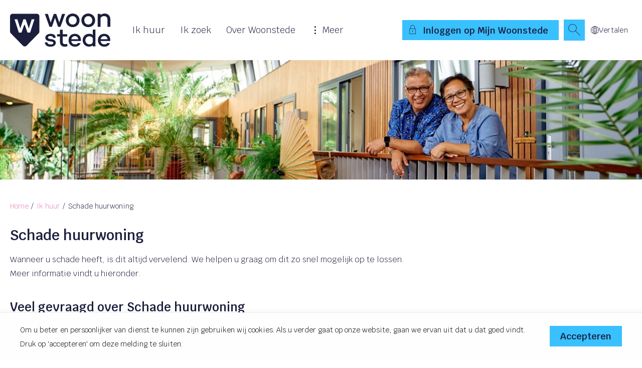

--- FILE ---
content_type: text/html; charset=utf-8
request_url: https://www.woonstede.nl/ik-huur/aansprakelijkheid/schade-huurwoning/
body_size: 9481
content:


<!DOCTYPE HTML>
<html class="no-js no-jquery is-NotLoggedIn" lang="nl">
<head>
    <meta http-equiv="Content-Type" content="text/html; charset=utf-8">
    <title>Schade huurwoning - Woonstede</title>
    <meta name="viewport" content="width=device-width, initial-scale=1,shrink-to-fit=no">
    <meta name="format-detection" content="telephone=no">


    <link href="/assets/styles/umbrellus.css?v=86cee8747cc21c1ae009caae6928933cf545cc312acbb150fcf0ca552513b5ea" rel="stylesheet" type="text/css" />
    <link href="/assets/styles/site.css?v=ac571d3a89032ec1096ba4b833c6dacd1ef3958ca4e09b71b7619b900093dd77" rel="stylesheet" type="text/css" />



    <meta name="google-translate-customization" content="12217432b4039a0e-ba02a4fe25df5902-g7f75024d04cd0e1a-15">

    <script src="/assets/scripts/frameworks/jquery.js?v=130f58dda3991f354925b2a23e0327907415003f0a7408c3f0e3267ca5a01b6a" type="text/javascript"></script>
    <script src="/assets/scripts/frameworks/jquery-migrate.js?v=a3bcf9e356c60710a11d9ead9c75d12824a44cb0f5580ed76b6850fe95cb527b" type="text/javascript"></script>

    <link rel="shortcut icon" href="/assets/images/favicon/favicon.ico">
<link rel="icon" type="image/png" sizes="16x16" href="/assets/images/favicon/favicon-16x16.png">
<link rel="icon" type="image/png" sizes="32x32" href="/assets/images/favicon/favicon-32x32.png">
<link rel="icon" type="image/png" sizes="48x48" href="/assets/images/favicon/favicon-48x48.png">
<link rel="manifest" href="/assets/images/favicon/manifest.json">
<meta name="mobile-web-app-capable" content="yes">
<meta name="theme-color" content="#fff">
<meta name="application-name">
<link rel="apple-touch-icon" sizes="57x57" href="/assets/images/favicon/apple-touch-icon-57x57.png">
<link rel="apple-touch-icon" sizes="60x60" href="/assets/images/favicon/apple-touch-icon-60x60.png">
<link rel="apple-touch-icon" sizes="72x72" href="/assets/images/favicon/apple-touch-icon-72x72.png">
<link rel="apple-touch-icon" sizes="76x76" href="/assets/images/favicon/apple-touch-icon-76x76.png">
<link rel="apple-touch-icon" sizes="114x114" href="/assets/images/favicon/apple-touch-icon-114x114.png">
<link rel="apple-touch-icon" sizes="120x120" href="/assets/images/favicon/apple-touch-icon-120x120.png">
<link rel="apple-touch-icon" sizes="144x144" href="/assets/images/favicon/apple-touch-icon-144x144.png">
<link rel="apple-touch-icon" sizes="152x152" href="/assets/images/favicon/apple-touch-icon-152x152.png">
<link rel="apple-touch-icon" sizes="167x167" href="/assets/images/favicon/apple-touch-icon-167x167.png">
<link rel="apple-touch-icon" sizes="180x180" href="/assets/images/favicon/apple-touch-icon-180x180.png">
<link rel="apple-touch-icon" sizes="1024x1024" href="/assets/images/favicon/apple-touch-icon-1024x1024.png">
<meta name="apple-mobile-web-app-capable" content="yes">
<meta name="apple-mobile-web-app-status-bar-style" content="black-translucent">
<meta name="apple-mobile-web-app-title">
<link rel="apple-touch-startup-image" media="(device-width: 320px) and (device-height: 568px) and (-webkit-device-pixel-ratio: 2) and (orientation: portrait)"    href="/assets/images/favicon/apple-touch-startup-image-640x1136.png">
<link rel="apple-touch-startup-image" media="(device-width: 375px) and (device-height: 667px) and (-webkit-device-pixel-ratio: 2) and (orientation: portrait)"    href="/assets/images/favicon/apple-touch-startup-image-750x1334.png">
<link rel="apple-touch-startup-image" media="(device-width: 414px) and (device-height: 896px) and (-webkit-device-pixel-ratio: 2) and (orientation: portrait)"    href="/assets/images/favicon/apple-touch-startup-image-828x1792.png">
<link rel="apple-touch-startup-image" media="(device-width: 375px) and (device-height: 812px) and (-webkit-device-pixel-ratio: 3) and (orientation: portrait)"    href="/assets/images/favicon/apple-touch-startup-image-1125x2436.png">
<link rel="apple-touch-startup-image" media="(device-width: 414px) and (device-height: 736px) and (-webkit-device-pixel-ratio: 3) and (orientation: portrait)"    href="/assets/images/favicon/apple-touch-startup-image-1242x2208.png">
<link rel="apple-touch-startup-image" media="(device-width: 414px) and (device-height: 896px) and (-webkit-device-pixel-ratio: 3) and (orientation: portrait)"    href="/assets/images/favicon/apple-touch-startup-image-1242x2688.png">
<link rel="apple-touch-startup-image" media="(device-width: 768px) and (device-height: 1024px) and (-webkit-device-pixel-ratio: 2) and (orientation: portrait)"   href="/assets/images/favicon/apple-touch-startup-image-1536x2048.png">
<link rel="apple-touch-startup-image" media="(device-width: 834px) and (device-height: 1112px) and (-webkit-device-pixel-ratio: 2) and (orientation: portrait)"   href="/assets/images/favicon/apple-touch-startup-image-1668x2224.png">
<link rel="apple-touch-startup-image" media="(device-width: 834px) and (device-height: 1194px) and (-webkit-device-pixel-ratio: 2) and (orientation: portrait)"   href="/assets/images/favicon/apple-touch-startup-image-1668x2388.png">
<link rel="apple-touch-startup-image" media="(device-width: 1024px) and (device-height: 1366px) and (-webkit-device-pixel-ratio: 2) and (orientation: portrait)"  href="/assets/images/favicon/apple-touch-startup-image-2048x2732.png">
<link rel="apple-touch-startup-image" media="(device-width: 810px) and (device-height: 1080px) and (-webkit-device-pixel-ratio: 2) and (orientation: portrait)"  href="/assets/images/favicon/apple-touch-startup-image-1620x2160.png">
<link rel="apple-touch-startup-image" media="(device-width: 320px) and (device-height: 568px) and (-webkit-device-pixel-ratio: 2) and (orientation: landscape)"   href="/assets/images/favicon/apple-touch-startup-image-1136x640.png">
<link rel="apple-touch-startup-image" media="(device-width: 375px) and (device-height: 667px) and (-webkit-device-pixel-ratio: 2) and (orientation: landscape)"   href="/assets/images/favicon/apple-touch-startup-image-1334x750.png">
<link rel="apple-touch-startup-image" media="(device-width: 414px) and (device-height: 896px) and (-webkit-device-pixel-ratio: 2) and (orientation: landscape)"   href="/assets/images/favicon/apple-touch-startup-image-1792x828.png">
<link rel="apple-touch-startup-image" media="(device-width: 375px) and (device-height: 812px) and (-webkit-device-pixel-ratio: 3) and (orientation: landscape)"   href="/assets/images/favicon/apple-touch-startup-image-2436x1125.png">
<link rel="apple-touch-startup-image" media="(device-width: 414px) and (device-height: 736px) and (-webkit-device-pixel-ratio: 3) and (orientation: landscape)"   href="/assets/images/favicon/apple-touch-startup-image-2208x1242.png">
<link rel="apple-touch-startup-image" media="(device-width: 414px) and (device-height: 896px) and (-webkit-device-pixel-ratio: 3) and (orientation: landscape)"   href="/assets/images/favicon/apple-touch-startup-image-2688x1242.png">
<link rel="apple-touch-startup-image" media="(device-width: 768px) and (device-height: 1024px) and (-webkit-device-pixel-ratio: 2) and (orientation: landscape)"  href="/assets/images/favicon/apple-touch-startup-image-2048x1536.png">
<link rel="apple-touch-startup-image" media="(device-width: 834px) and (device-height: 1112px) and (-webkit-device-pixel-ratio: 2) and (orientation: landscape)"  href="/assets/images/favicon/apple-touch-startup-image-2224x1668.png">
<link rel="apple-touch-startup-image" media="(device-width: 834px) and (device-height: 1194px) and (-webkit-device-pixel-ratio: 2) and (orientation: landscape)"  href="/assets/images/favicon/apple-touch-startup-image-2388x1668.png">
<link rel="apple-touch-startup-image" media="(device-width: 1024px) and (device-height: 1366px) and (-webkit-device-pixel-ratio: 2) and (orientation: landscape)" href="/assets/images/favicon/apple-touch-startup-image-2732x2048.png">
<link rel="apple-touch-startup-image" media="(device-width: 810px) and (device-height: 1080px) and (-webkit-device-pixel-ratio: 2) and (orientation: landscape)"  href="/assets/images/favicon/apple-touch-startup-image-2160x1620.png">
<link rel="icon" type="image/png" sizes="228x228" href="/assets/images/favicon/coast-228x228.png">
<meta name="msapplication-TileColor" content="#fff">
<meta name="msapplication-TileImage" content="/assets/images/favicon/mstile-144x144.png">
<meta name="msapplication-config" content="/assets/images/favicon/browserconfig.xml">
<link rel="yandex-tableau-widget" href="/assets/images/favicon/yandex-browser-manifest.json">

    <!--partials:ExternalToolScriptsHead-->
<!-- Matomo -->
<script>
  var _paq = window._paq = window._paq || [];
  /* tracker methods like "setCustomDimension" should be called before "trackPageView" */
  _paq.push(['trackPageView']);
  _paq.push(['enableLinkTracking']);
  (function() {
    var u="https://woonstede.matomo.cloud/";
    _paq.push(['setTrackerUrl', u+'matomo.php']);
    _paq.push(['setSiteId', '1']);
    var d=document, g=d.createElement('script'), s=d.getElementsByTagName('script')[0];
    g.async=true; g.src='//cdn.matomo.cloud/woonstede.matomo.cloud/matomo.js'; s.parentNode.insertBefore(g,s);
  })();
</script>
<!-- End Matomo Code --><script id="tolkie-script" type="module" src="https://app.tolkie.nl" crossorigin="anonymous" data-tolkie-token="4286a57e8826172b226d242ec62912dea2a17631" data-tolkie-state="separateButtons" defer=""></script>

    
<!--partials:extrascripts-->

    
    


</head>
<body class="o-doctype__portalknowledgebaseshortcut  " data-popup-url="/umbraco/Surface/SharedSurface/GDPRCompliance">
        <script>var privacyPolicyLink = "/$Privacy";</script>
        <script src="/assets/scripts/frameworks/checkGDPRCookie.js?v=94a05a3d68a679976a167bdc879a09983a60c32a2a4e8c46a48166b1256e6184"></script>

    <div role="navigation" aria-label="Skip links">
        <a href="#content-anchor" id="top" class="skiplink audible audible-focusable">Naar hoofdinhoud</a>
        <a href="#navigation" class="skiplink audible audible-focusable">Naar hoofdnavigatiemenu</a>
        <a href="#search" class="skiplink audible audible-focusable">Naar zoeken</a>
    </div>


<div class="header inline-menu" role="banner">
    <div class="header-wrapper wrapper">

        


<a href="/"  class="logo  is-focusable" data-testid="homepage-header-logo">
    <span class="audible">Naar de homepage</span>
    <img src="/assets/images/logo.png?v=ccaf63c4230e638a9e787bcf05149990c69c124cf5bf65430b4b5ef27dc44335" alt="" />
</a>



<!--partials:header menu-->
<nav class="navigation c-menu" id="navigation" data-navigation>
    <ul class="clearfix" data-overflowmenu>


<!--partials:portalmenuitem-->
<li class="c-dashboardMenu__item  depth-1 " data-testid="dashboard-menu-item" data-overflowmenu-item>
    <a href="/ik-huur/" class="c-dashboardMenu__link" data-testid="dashboard-menu-item-link" >Ik huur</a>
</li>


<!--partials:portalmenuitem-->
<li class="c-dashboardMenu__item  depth-1 " data-testid="dashboard-menu-item" data-overflowmenu-item>
    <a href="/ik-zoek/" class="c-dashboardMenu__link" data-testid="dashboard-menu-item-link" >Ik zoek</a>
</li>


<!--partials:portalmenuitem-->
<li class="c-dashboardMenu__item  depth-1 " data-testid="dashboard-menu-item" data-overflowmenu-item>
    <a href="/over-woonstede/" class="c-dashboardMenu__link" data-testid="dashboard-menu-item-link" >Over Woonstede</a>
</li>


<!--partials:portalmenuitem-->
<li class="c-dashboardMenu__item  depth-1 " data-testid="dashboard-menu-item" data-overflowmenu-item>
    <a href="/projecten/" class="c-dashboardMenu__link" data-testid="dashboard-menu-item-link" >Projecten</a>
</li>


<!--partials:portalmenuitem-->
<li class="c-dashboardMenu__item  depth-1 " data-testid="dashboard-menu-item" data-overflowmenu-item>
    <a href="/werken-bij/" class="c-dashboardMenu__link" data-testid="dashboard-menu-item-link" aria-label="Opent in een nieuw venster" target="_blank">Werken bij</a>
</li>
        <li class="announcements">

        </li>
    </ul>
</nav>


<!--partials:header search bar widget-->

    <section class="search js-search " data-disable-live-search="false" role="search" data-has-control="true" data-has-mobile-control="true">
        <h2 class="audible">Zoeken</h2>
        <form method="get" action="/zoeken/" id="search">
            <div>
                <label for="headerInfoSearchQuery" class="audible">Vraag of trefwoord</label>
                <input class="query input input-text" id="headerInfoSearchQuery" name="query" type="text"
                       autocomplete="off" placeholder="Stel uw vraag of zoek op trefwoord">
                <input type="submit" value="Zoeken" class="submit" id="query"/>
                <i class="if icoon-search" aria-hidden="true"></i>
            </div>
        </form>
    </section>


<!--partials:dashboard header block widget-->
        <nav class="c-dashboardMenu " aria-label="Uw persoonlijke portaal (Uitgelogd)">
            <a href="/mijn-woonstede/" class="c-dashboardMenu__button">
                <span class="c-dashboardMenu__text">
                    Inloggen op Mijn Woonstede
                </span>
            </a>
        </nav>

<div class="header-code-widget">
    <button class="tolkie-single-button tolkie-translate-button" tabindex="0" type="button">
            <img alt="" src="https://cdn.tolkie.nl/assets/globe-translate.svg">
            Vertalen
</button>
</div>

    </div>

</div>



    <!-- Layout / Global / TwoColumn //-->



    <div class="jumbo responsive-background__3e6f06a2-48af-43ae-9837-f7a4c3ff84e3"></div>
        <script>
            var style_200 = window['style_200'] || [];
            var style_480 = window['style_480'] || [];
            var style_768 = window['style_768'] || [];
            var style_1024 = window['style_1024'] || [];
            var style_1400 = window['style_1400'] || [];
            //<!--
            // Background replacement
            style_200.push(".responsive-background__3e6f06a2-48af-43ae-9837-f7a4c3ff84e3 { background-image: url(/media/1038/woonstede2021-70online.jpg?center=0.444444444444444,0.559633027522936&amp;mode=crop&amp;width=480&amp;height=320&amp;rnd=132908657700000000);}");
            style_480.push(".responsive-background__3e6f06a2-48af-43ae-9837-f7a4c3ff84e3 { background-image: url(/media/1038/woonstede2021-70online.jpg?center=0.444444444444444,0.559633027522936&amp;mode=crop&amp;width=768&amp;height=350&amp;rnd=132908657700000000);}");
            style_768.push(".responsive-background__3e6f06a2-48af-43ae-9837-f7a4c3ff84e3 { background-image: url(/media/1038/woonstede2021-70online.jpg?center=0.444444444444444,0.559633027522936&amp;mode=crop&amp;width=1024&amp;height=400&amp;rnd=132908657700000000);}");
            style_1024.push(".responsive-background__3e6f06a2-48af-43ae-9837-f7a4c3ff84e3 { background-image: url(/media/1038/woonstede2021-70online.jpg?center=0.444444444444444,0.559633027522936&amp;mode=crop&amp;width=1240&amp;height=450&amp;rnd=132908657700000000);}");
            style_1400.push(".responsive-background__3e6f06a2-48af-43ae-9837-f7a4c3ff84e3 { background-image: url(/media/1038/woonstede2021-70online.jpg?center=0.444444444444444,0.559633027522936&amp;mode=crop&amp;width=1400&amp;height=500&amp;rnd=132908657700000000);}");
            //-->
        </script>




<!--partials:crumbpath-->
        <nav class="breadcrumbs" aria-label="Broodkruimelnavigatie">
            <div class="wrapper">
                <ol>
                            <li>

                                    <a href="/">Home</a>
                            </li>
                            <li>

                                    <a href="/ik-huur/">Ik huur</a>
                            </li>
                            <li>

                                    <span class="self" aria-current="page">
                                        Schade huurwoning
                                    </span>
                            </li>
                </ol>
            </div>
        </nav>






<div class="wrapper">
    <main id="content-anchor" class="three-column">
        <div class="column-element column-span-2">




    <!-- knowledgebaseitem //-->
            <div class="o-widget__container o-widget__container--MainWidgets">

    <div class="o-module knowledgebase-item clearfix">
            <h2 class="knowledgebase-item-widget--title">Schade huurwoning</h2>

            <div class="o-module has-typography">
                <p>Wanneer u schade heeft, is dit altijd vervelend. We helpen u graag om dit zo snel mogelijk op te lossen. Meer informatie vindt u hieronder.</p>
            </div>


<!--partials:faq-->
    <section class="o-module toggle-list js-toggle-list clearfix" data-showarticles="5" data-guid="2d3f7a5a-1521-435a-91c9-0076b0d5d73a">
            <h2 class="title">Veel gevraagd over  Schade huurwoning</h2>

            <article class="clearfix js-toggle-article id-q7f5d53d1 " data-guid="7f5d53d1-4917-ea11-80d2-00155d00c091" id="q7f5d53d1">
                <h3 class="toggle-trigger js-toggle-trigger">Tijdens onderhoudswerkzaamheden heeft Woonstede of de aannemer schade aan mijn woning of spullen veroorzaakt. Hoe kan ik het bedrag van deze schade terugvragen?</h3>
                <div class="toggle-content js-toggle-content">
                    <div class="c-answer" data-target-answer-root>
                            <div class="c-answer-content" data-answer-selected data-answer-id="answer-general">
                                <h4 class="audible">Algemeen</h4>
                                <p>Wat vervelend dat u schade heeft.</p>
<p><strong>Wat kunt u doen?&nbsp;<br></strong>Wij en/of de aannemer zijn&nbsp;niet automatisch aansprakelijk voor gevolgschade. U kunt ons alleen aansprakelijk stellen als wij nalatig zijn geweest. Of er sprake is van nalatigheid hangt af van de situatie.</p>
<p>Wij raden u aan om altijd eerst contact met uw inboedelverzekeraar op te nemen. Uw eigen inboedelverzekering zal altijd uitkeren op basis van de aanschafwaarde van de inboedel, terwijl onze aansprakelijkheidsverzekering uitkeert op basis van de dagwaarde. Dit bedrag ligt vaak (veel) lager.</p>
<p><strong>Is Woonstede in uw ogen nalatig geweest?<br></strong>Als u vindt dat wij nalatig zijn geweest, of uw verzekeraar heeft de claim afgewezen, kunt u ons schriftelijk aansprakelijk stellen. Neem <a href="https://www.woonstede.nl/contact">contact</a> op met Woonstede. Zet in uw bericht het volgende:<strong></strong></p>
<ul>
<li>Uitleg wat er precies gebeurd is.&nbsp;</li>
<li>De reden waarom u denkt dat Woonstede verantwoordelijk is.</li>
<li>Een schatting van de totale schade in euro's.</li>
<li>Een lijst van de beschadigde spullen met daarbij de prijs waarvoor u ze gekocht hebt en de datum van aankoop.</li>
<li>Bonnetjes, rekeningen of andere documenten waarop de aankoopprijs en -datum te zien zijn.&nbsp;</li>
<li>Foto's van de beschadigde spullen.&nbsp;</li>
<li>De afwijzingsbrief van uw inboedelverzekeraar.&nbsp;</li>
</ul>
                            </div>

                    </div>
                </div>
            </article>
            <article class="clearfix js-toggle-article id-q7a39b860 " data-guid="7a39b860-49e3-479c-d8b1-08dac2c29d62" id="q7a39b860">
                <h3 class="toggle-trigger js-toggle-trigger">Ik heb gevolgschade door lekkage aan mijn muur, plafond of vloer. Vergoedt Woonstede dit?</h3>
                <div class="toggle-content js-toggle-content">
                    <div class="c-answer" data-target-answer-root>
                            <div class="c-answer-content" data-answer-selected data-answer-id="answer-general">
                                <h4 class="audible">Algemeen</h4>
                                <p>Wat vervelend dat u schade heeft.</p>
<p><strong>Wat kunt u doen?&nbsp;</strong><br>Wij zijn&nbsp;niet automatisch aansprakelijk voor gevolgschade. U kunt ons alleen aansprakelijk stellen als wij nalatig zijn geweest. Hier is sprake van als we de leidingen niet goed hebben onderhouden, of als we niet genoeg gedaan hebben om de reparatie zo snel mogelijk uit te voeren.</p>
<p><strong>Is Woonstede in uw ogen niet nalatig geweest?</strong><br>Neem contact op met uw inboedelverzekeraar.&nbsp;<br><br><strong>Is Woonstede in uw ogen nalatig geweest?</strong><br>Als u vindt dat wij nalatig zijn geweest, of uw verzekeraar heeft de claim afgewezen, kunt u ons schriftelijk aansprakelijk stellen. Neem <a href="https://www.woonstede.nl/contact">contact</a> op met Woonstede. Zet in uw bericht het volgende:</p>
<ul>
<li>Uitleg wat er precies gebeurd is.</li>
<li>De reden waarom u denkt dat Woonstede verantwoordelijk is.</li>
<li>Een schatting van de totale schade in euro's.</li>
<li>Een lijst van de beschadigde spullen met daarbij de prijs waarvoor u ze gekocht hebt en de datum van aankoop.</li>
<li>Bonnetjes, rekeningen of andere documenten waarop de aankoopprijs en -datum te zien zijn.</li>
<li>Foto's van de beschadigde spullen.</li>
<li>De afwijzingsbrief van uw inboedelverzekeraar.&nbsp;</li>
</ul>
                            </div>

                    </div>
                </div>
            </article>
            <article class="clearfix js-toggle-article id-qbc1cfff4 " data-guid="bc1cfff4-8d89-ea11-80d5-00155d2ff12e" id="qbc1cfff4">
                <h3 class="toggle-trigger js-toggle-trigger">Wat kan ik doen bij inbraakschade?</h3>
                <div class="toggle-content js-toggle-content">
                    <div class="c-answer" data-target-answer-root>
                            <div class="c-answer-content" data-answer-selected data-answer-id="answer-general">
                                <h4 class="audible">Algemeen</h4>
                                <p>Wat vervelend dat u inbraakschade heeft. Het is belangrijk om eerst aangifte te doen bij de politie via telefoonnummer 0900-8844.&nbsp;Overleg met de politie of de schade al gerepareerd kan worden. Soms moet de inbraak nog onderzocht worden.&nbsp;</p>
<p><strong>Vraag een politierapport op en meldt uw schade</strong><br>U kunt de schade aan de buitenkant van uw woning bij ons melden. Dat kunt u <a href="https://www.woonstede.nl/mijn-woonstede/selfservices/reparatieverzoek/">online</a>&nbsp;aan ons doorgeven. Lukt dit niet? Neem <a href="https://www.woonstede.nl/contact">contact</a>&nbsp;met ons op. We helpen u graag verder.</p>
<p>We herstellen voor u de schade zodra u van de politie heeft gehoord dat dit kan. Wel hebben we van u, binnen veertien dagen, het politierapport nodig. Deze kunt u direct uploaden of aan ons sturen naar info@woonstede.nl.&nbsp;</p>
<p><strong>Is er iets gestolen?</strong> <br>Neem dan contact op met uw eigen verzekering.</p>
                            </div>

                    </div>
                </div>
            </article>
            <article class="clearfix js-toggle-article id-q8918fff4 " data-guid="8918fff4-8d89-ea11-80d5-00155d2ff12e" id="q8918fff4">
                <h3 class="toggle-trigger js-toggle-trigger">Ik heb (per ongeluk) gezorgd voor schade aan mijn woning. Wat nu?</h3>
                <div class="toggle-content js-toggle-content">
                    <div class="c-answer" data-target-answer-root>
                            <div class="c-answer-content" data-answer-selected data-answer-id="answer-general">
                                <h4 class="audible">Algemeen</h4>
                                <p><strong>Gaat het om schade aan uw woning?</strong><br>U moet de schade zelf, op eigen kosten, (laten) repareren.</p>
<p><strong>Gaat het om schade aan uw spullen?<br></strong>Neem contact op met uw inboedelverzekeraar.&nbsp;</p>
                            </div>

                    </div>
                </div>
            </article>
            <article class="clearfix js-toggle-article id-q846104c3 " data-guid="846104c3-71e0-ea11-80d6-00155d2ff12e" id="q846104c3">
                <h3 class="toggle-trigger js-toggle-trigger">Er is schade aan mijn woning ontstaan door extreem weer. Waar kan ik dat melden?</h3>
                <div class="toggle-content js-toggle-content">
                    <div class="c-answer" data-target-answer-root>
                            <div class="c-answer-content" data-answer-selected data-answer-id="answer-general">
                                <h4 class="audible">Algemeen</h4>
                                <p><strong>Lekkage door storm met harde regen en wind?</strong><br>Is de lekkage door een storm met harde regen en wind voor het eerst zichtbaar &eacute;n is er geen schade? Kijk dan even aan of bij normale regenval deze lekkage ook zichtbaar wordt.&nbsp;</p>
<p><strong>Is er wel schade door storm? Of is de lekkage ook zichtbaar bij normale regenval?</strong><br>Dat kunt u <a href="https://www.woonstede.nl/mijn-woonstede/selfservices/reparatieverzoek/">online</a>&nbsp;aan ons doorgeven. Lukt dit niet? Neem <a href="https://www.woonstede.nl/contact">contact</a>&nbsp;met ons op. We helpen u graag verder.</p>
<p>Tijdens de storm doen we ons best om schades zo goed en snel mogelijk te verhelpen. We moeten wel rekening houden met de veiligheid van onze medewerkers. In enkele situaties kunnen we daarom niet direct het probleem oplossen en moeten we wachten tot de storm voorbij is.&nbsp;</p>
                            </div>

                    </div>
                </div>
            </article>
            <article class="clearfix js-toggle-article id-qb21cfff4 " data-guid="b21cfff4-8d89-ea11-80d5-00155d2ff12e" id="qb21cfff4">
                <h3 class="toggle-trigger js-toggle-trigger">Hoe voorkom ik schade aan mijn woning door bevriezing?</h3>
                <div class="toggle-content js-toggle-content">
                    <div class="c-answer" data-target-answer-root>
                            <div class="c-answer-content" data-answer-selected data-answer-id="answer-general">
                                <h4 class="audible">Algemeen</h4>
                                <p>Hieronder leest u tips om bevriezing te voorkomen:</p>
<ul>
<li>Zorg dat de afvoeren van het regenwater niet verstopt zijn.</li>
<li>Strooi zout in kunststof regenpijpen of balkon-afvoeren.</li>
<li>Tap waterkranen in niet-verwarmde ruimtes af en sluit de waterkranen af.</li>
<li>Laat de verwarming op minimaal 15 graden Celsius staan, ook als u langere tijd niet thuis bent.</li>
<li>Lucht ook in de winter uw woning voldoende.</li>
</ul>
<p>Is uw waterleiding kapot gevroren en had u hem niet afgetapt? Dan moet u zelf de kosten voor reparatie betalen.</p>
                            </div>

                    </div>
                </div>
            </article>
            <article class="clearfix js-toggle-article id-qe3be0245 " data-guid="e3be0245-2071-4d39-07ca-08dac2c29d63" id="qe3be0245">
                <h3 class="toggle-trigger js-toggle-trigger">Ik huur een woning van Woonstede. Moet ik een inboedelverzekering afsluiten?</h3>
                <div class="toggle-content js-toggle-content">
                    <div class="c-answer" data-target-answer-root>
                            <div class="c-answer-content" data-answer-selected data-answer-id="answer-general">
                                <h4 class="audible">Algemeen</h4>
                                <p>U bent zelf verantwoordelijk voor het afsluiten van een inboedelverzekering. Wij adviseren u dan ook dringend om een inboedelverzekering af te sluiten.</p>
                            </div>

                    </div>
                </div>
            </article>
    </section>
    <script src="/assets/scripts/portal/faqTargetAnswers.js?v=8d1d3a7cbda45856797a16c89476a93c627f27b04e6ca834a7f3956d6bd960d2"></script>
    </div>
            </div>




        </div>

        <aside class="meta column-element">
            
    

        </aside>
    </main>
</div>




<!--partials:genericfooter-->
<footer class="footer">
    <div class="wrapper">
        <h2 class="audible">Contactinformatie</h2>
        <section class="menu clearfix" data-mh="footer" data-testid="footer">
                <div class="four-column clearfix">

<!-- footerblock -->
<article class="column-element footer-block" data-testid="footer-block">

<!-- footer IconWithTextBlock -->
    <div class="o-module o-icon-with-text-block">
                        <ul class="c-list c-list__horizontal icon-with-text-block">
                        <li class="c-list__item c-list__item--clean c-list__item--horizontal">
                            <div class="icon-item" data-testid="footer-textblock-icon">
                                <i class="if icoon-phone" aria-hidden="true"></i>
                            </div>
                        </li>
                                            <li class="c-list__item c-list__item--clean c-list__item--horizontal">
                                <h3 class="title" data-testid="footer-textblock-title">
Bel ons                                </h3>
                                                                                </li>
                </ul>
                <ul class="c-list c-list__horizontal icon-with-text-block">
                                            <li class="c-list__item c-list__item--clean c-list__item--horizontal">
                                                                                        <div class="item-button">
                                    <a href="tel:0318695695" data-testid="footer-textblock-button" class="button small">0318-695 695</a>
                                </div>
                        </li>
                </ul>
                <ul class="c-list c-list__horizontal icon-with-text-block">
                                            <li class="c-list__item c-list__item--clean c-list__item--horizontal">
                                                            <div class="item-content" data-testid="footer-textblock-text">
                                    <p>We zijn bereikbaar op werkdagen <br />tussen 09.00 - 15.00 uur</p>
                                </div>
                                                    </li>
                </ul>
    </div>


</article>



<!-- footerblock -->
<article class="column-element footer-block" data-testid="footer-block">

<!-- footer IconWithTextBlock -->
    <div class="o-module o-icon-with-text-block">
                        <ul class="c-list c-list__horizontal icon-with-text-block">
                        <li class="c-list__item c-list__item--clean c-list__item--horizontal">
                            <div class="icon-item" data-testid="footer-textblock-icon">
                                <i class="if icoon-locked" aria-hidden="true"></i>
                            </div>
                        </li>
                                            <li class="c-list__item c-list__item--clean c-list__item--horizontal">
                                <h3 class="title" data-testid="footer-textblock-title">
Regel zaken 24/7                                </h3>
                                                                                </li>
                </ul>
                <ul class="c-list c-list__horizontal icon-with-text-block">
                                            <li class="c-list__item c-list__item--clean c-list__item--horizontal">
                                                                                        <div class="item-button">
                                    <a href="/mijn-woonstede/" data-testid="footer-textblock-button" class="button small">Mijn Woonstede</a>
                                </div>
                        </li>
                </ul>
                <ul class="c-list c-list__horizontal icon-with-text-block">
                                            <li class="c-list__item c-list__item--clean c-list__item--horizontal">
                                                            <div class="item-content" data-testid="footer-textblock-text">
                                    <p>Log in op Mijn Woonstede</p>
                                </div>
                                                    </li>
                </ul>
    </div>


</article>



<!-- footerblock -->
<article class="column-element footer-block" data-testid="footer-block">

<!-- footer IconWithTextBlock -->
    <div class="o-module o-icon-with-text-block">
                        <ul class="c-list c-list__horizontal icon-with-text-block">
                        <li class="c-list__item c-list__item--clean c-list__item--horizontal">
                            <div class="icon-item" data-testid="footer-textblock-icon">
                                <i class="if icoon-mail" aria-hidden="true"></i>
                            </div>
                        </li>
                                            <li class="c-list__item c-list__item--clean c-list__item--horizontal">
                                <h3 class="title" data-testid="footer-textblock-title">
Contactformulier                                </h3>
                                                                                </li>
                </ul>
                <ul class="c-list c-list__horizontal icon-with-text-block">
                                            <li class="c-list__item c-list__item--clean c-list__item--horizontal">
                                                                                        <div class="item-button">
                                    <a href="/mijn-woonstede/selfservices/contactformulier/" data-testid="footer-textblock-button" class="button small">Contactformulier</a>
                                </div>
                        </li>
                </ul>
                <ul class="c-list c-list__horizontal icon-with-text-block">
                                            <li class="c-list__item c-list__item--clean c-list__item--horizontal">
                                                            <div class="item-content" data-testid="footer-textblock-text">
                                    <p>We nemen binnen twee werkdagen <br />contact met u op</p>
                                </div>
                                                    </li>
                </ul>
    </div>


</article>



<!-- footerblock -->
<article class="column-element footer-block" data-testid="footer-block">

<!-- footer IconWithTextBlock -->
    <div class="o-module o-icon-with-text-block">
                        <ul class="c-list c-list__horizontal icon-with-text-block">
                        <li class="c-list__item c-list__item--clean c-list__item--horizontal">
                            <div class="icon-item" data-testid="footer-textblock-icon">
                                <i class="if icoon-agenda" aria-hidden="true"></i>
                            </div>
                        </li>
                                            <li class="c-list__item c-list__item--clean c-list__item--horizontal">
                                <h3 class="title" data-testid="footer-textblock-title">
Kantoor bezoeken?                                </h3>
                                                                                </li>
                </ul>
                <ul class="c-list c-list__horizontal icon-with-text-block">
                                            <li class="c-list__item c-list__item--clean c-list__item--horizontal">
                                                                                        <div class="item-button">
                                    <a href="https://www.google.nl/maps/dir//Woonstede,+Telefoonweg+36,+6712+GD+Ede/@52.0464473,5.6645324,17z/data=!4m8!4m7!1m0!1m5!1m1!1s0x47c7ad5197de867b:0x1aa0c2c276f8ea1a!2m2!1d5.666717!2d52.0464436?hl=nl" target="_blank" data-testid="footer-textblock-button" class="button small">Routebeschrijving</a>
                                </div>
                        </li>
                </ul>
                <ul class="c-list c-list__horizontal icon-with-text-block">
                                            <li class="c-list__item c-list__item--clean c-list__item--horizontal">
                                                            <div class="item-content" data-testid="footer-textblock-text">
                                    <p>Bel ons voor het maken van een afspraak</p>
                                </div>
                                                    </li>
                </ul>
    </div>


</article>


                </div>
            
        </section>
        <section class="sub-footer">
            <div class="clearfix">
                <div class="c-list c-list__horizontal c-list__horizontal--wrap c-list__horizontal--distribute">
                                        <div class="c-list__item c-list__item--clean c-list__item--horizontal bottom-links">
                        <ul class="c-list c-list__horizontal c-list__horizontal--wrap social-media">
                            <li class="c-list__item--clean c-list__item--horizontal">
                                <a href="/over-woonstede/privacy-disclaimer-en-toegankelijkheid/privacy/"><span>Privacy</span></a>
                            </li>
                            <li class="c-list__item--clean c-list__item--horizontal">
                                <a href="/over-woonstede/privacy-disclaimer-en-toegankelijkheid/disclaimer/"><span>Disclaimer</span></a>
                            </li>
                            <li class="c-list__item--clean c-list__item--horizontal">
                                <a href="/over-woonstede/privacy-disclaimer-en-toegankelijkheid/toegankelijkheid/"><span>Toegankelijkheid</span></a>
                            </li>
                        </ul>
                    </div>
                </div>
            </div>
        </section>
    </div>
</footer>



    <script async="" src="/assets/scripts/frameworks/lazysizes.js?v=e35b2a00e9b78cd80c9c7571f9ebce4632eafa9b092788dc77a4f91aaafe8d70"></script>
    <script src="/assets/scripts/vendor.js?v=f8944850fc5cbe80ebaa95bea5f319021f840aa867e7d88068523300e82f6475"></script>
    <script src="/assets/scripts/master.js?v=cbcf1e8d6c067713434caaa3491794ddbcb740e9f7a8c89d54de327b302d6e30"></script>
    
    






    
    <!--partials:ExternalToolScriptsBody-->

</body>
</html>


--- FILE ---
content_type: text/html; charset=utf-8
request_url: https://www.woonstede.nl/umbraco/Surface/SharedSurface/GDPRCompliance
body_size: 1035
content:
    <!-- GdprCompliance -->
    <div id='cc-consent' data-nosnippet="data-nosnippet">
        <style>
            body {
                padding-bottom: 200px !important;
            }

            .cc-animation-fadeIn, .cc-animation-fadeOut {
                -webkit-transition-timing-function: cubic-bezier(.45,.25,.6,.95);
                -o-transition-timing-function: cubic-bezier(.45,.25,.6,.95);
                transition-timing-function: cubic-bezier(.45,.25,.6,.95);
                -webkit-animation-duration: .4s;
                animation-duration: .4s;
                -webkit-animation-fill-mode: both;
                animation-fill-mode: both;
                -webkit-backface-visibility: hidden;
                backface-visibility: hidden
            }

            @-webkit-keyframes cc-animation-fadeIn {
                from {
                    opacity: 0
                }

                to {
                    opacity: 1
                }
            }

            @keyframes cc-animation-fadeIn {
                from {
                    opacity: 0
                }

                to {
                    opacity: 1
                }
            }

            .cc-animation-fadeIn {
                -webkit-animation-name: cc-animation-fadeIn;
                animation-name: cc-animation-fadeIn
            }

            @-webkit-keyframes cc-animation-fadeOut {
                from {
                    opacity: 1
                }

                to {
                    opacity: 0
                }
            }

            @keyframes cc-animation-fadeOut {
                from {
                    opacity: 1
                }

                to {
                    opacity: 0
                }
            }

            .cc-animation-fadeOut {
                -webkit-animation-name: cc-animation-fadeOut;
                animation-name: cc-animation-fadeOut
            }

            .cc-container {
                position: fixed;
                left: 0;
                right: 0;
                bottom: 0;
                background: #fefefe;
                border-top: 1px solid #eee;
                z-index: 99999999999999;
                font-size: 14px;
                -webkit-box-shadow: 0 0 10px 5px rgba(0,0,0,.04);
                box-shadow: 0 0 10px 5px rgba(0,0,0,.04);
            }

            .cc-wrapper {
                width: 100%;
                max-width: 1240px;
                padding: 20px;
                margin: 0 auto;
                display: flex;
                flex-direction: column;
            }

                .cc-wrapper:after {
                    content: '';
                    clear: both;
                    display: block;
                }

            .cc-content-container {
                width: auto;
                float: none;
                text-align: left;
            }

                .cc-content-container p {
                    max-width: 100%;
                }

            .cc-button-container {
                padding-top: 0.4em;
                width: auto;
                float: none;
                text-align: center;
            }

            @media only screen and (min-width: 960px) {
                body {
                    padding-bottom: 100px !important;
                }

                .cc-wrapper {
                    flex-direction: row;
                }

                .cc-content-container {
                    padding-right: 20px;
                    text-align: unset;
                }

                .cc-button-container {
                    text-align: unset;
                }
            }
        </style>
        <div class='js-cc-container cc-container cc-animation-fadeIn' id='cc-consent-popup' role='dialog'>
            <div class='cc-wrapper'>
                <div class='cc-content-container'>
                    <p>Om u beter en persoonlijker van dienst te kunnen zijn gebruiken wij cookies. Als u verder gaat op onze website, gaan we ervan uit dat u dat goed vindt. Druk op 'accepteren' om deze melding te sluiten.</p>
                </div>
                <div class='cc-button-container'>
                    <button type='button' class='button' onclick='GDPRCookie.giveConsent();'>Accepteren</button>
                </div>
            </div>
        </div>
    </div>


--- FILE ---
content_type: text/css
request_url: https://www.woonstede.nl/assets/styles/site.css?v=ac571d3a89032ec1096ba4b833c6dacd1ef3958ca4e09b71b7619b900093dd77
body_size: 135471
content:
@charset "UTF-8";@import url(https://fonts.googleapis.com/css2?family=Open+Sans:wght@300;400;600;700&display=swap);@import url(https://fonts.googleapis.com/css2?family=Krub:wght@300;600&display=swap);@import url(https://fonts.googleapis.com/css2?family=Open+Sans:wght@300;400;600;700&display=swap);@import url(https://fonts.googleapis.com/css2?family=Krub:wght@300;600&display=swap);@import url(https://fonts.googleapis.com/css2?family=Open+Sans:wght@300;400;600;700&display=swap);@import url(https://fonts.googleapis.com/css2?family=Krub:wght@300;600&display=swap);@import url(https://fonts.googleapis.com/css2?family=Open+Sans:wght@300;400;600;700&display=swap);@import url(https://fonts.googleapis.com/css2?family=Krub:wght@300;600&display=swap);.button--dark:disabled:hover:active,.button--light:disabled:hover:active,.button.disabled:hover:active,.button:disabled:hover:active,.c-casesteps__item--isCancelled .button--dark.c-casesteps__actionlink:hover:active,.c-casesteps__item--isCancelled .button--light.c-casesteps__actionlink:hover:active,.c-casesteps__item--isCancelled .button.c-casesteps__actionlink:hover:active,.c-casesteps__item--isCancelled .c-dashboardMenu .c-casesteps__actionlink.c-dashboardMenu__button:hover:active,.c-casesteps__item--isCancelled input.c-casesteps__actionlink[type=button].button:hover:active,.c-casesteps__item--isCancelled input.c-casesteps__actionlink[type=reset].button:hover:active,.c-casesteps__item--isCancelled input.c-casesteps__actionlink[type=submit].button:hover:active,.c-casesteps__item--isDone .button--dark.c-casesteps__actionlink:hover:active,.c-casesteps__item--isDone .button--light.c-casesteps__actionlink:hover:active,.c-casesteps__item--isDone .button.c-casesteps__actionlink:hover:active,.c-casesteps__item--isDone .c-dashboardMenu .c-casesteps__actionlink.c-dashboardMenu__button:hover:active,.c-casesteps__item--isDone input.c-casesteps__actionlink[type=button].button:hover:active,.c-casesteps__item--isDone input.c-casesteps__actionlink[type=reset].button:hover:active,.c-casesteps__item--isDone input.c-casesteps__actionlink[type=submit].button:hover:active,.c-dashboardMenu .c-casesteps__item--isCancelled .c-casesteps__actionlink.c-dashboardMenu__button:hover:active,.c-dashboardMenu .c-casesteps__item--isDone .c-casesteps__actionlink.c-dashboardMenu__button:hover:active,.c-dashboardMenu .c-dashboardMenu__button:disabled:hover:active,.c-dashboardMenu .disabled.c-dashboardMenu__button:hover:active,.c-incrementer__button--disabled,.c-incrementer__button--disabled:hover:active,.disabled.button--dark:hover:active,.disabled.button--light:hover:active,input[type=button].button.disabled:hover:active,input[type=button].button:disabled:hover:active,input[type=reset].button.disabled:hover:active,input[type=reset].button:disabled:hover:active,input[type=submit].button.disabled:hover:active,input[type=submit].button:disabled:hover:active{pointer-events:none!important}.picker__table,table{border-spacing:0;border-collapse:collapse}.leaflet-container,.mfp-arrow,.noUi-target,.noUi-target *{-webkit-tap-highlight-color:transparent}.c-casechat__message,.c-casesteps__item,.choices__list,.paging li,.picker__list,ol,ul{list-style:none}a,abbr,acronym,address,applet,big,blockquote,body,caption,cite,code,dd,del,dfn,div,dl,dt,em,fieldset,figure,font,form,h1,h2,h3,h4,h5,h6,html,i,iframe,img,ins,kbd,label,legend,li,object,ol,p,pre,q,s,samp,small,span,strike,strong,sub,sup,table,tbody,td,tfoot,th,thead,tr,tt,ul,var{margin:0;padding:0;border:0;outline:0;font-weight:inherit;font-style:inherit;font-size:100%;font-family:inherit;vertical-align:baseline}table{clear:both;width:100%}.table-status tbody td:last-child:first-child,.table-status tbody th:last-child:first-child,caption,td,th{text-align:left;font-weight:400}blockquote::after,blockquote::before,q::after,q::before{content:''}blockquote,q{quotes:'' ''}fieldset{border:0;margin:0;padding:0}textarea{resize:vertical}.c-casesteps,.c-confirmstatus,.c-item-list,.c-token,.dropzone .dz-preview .dz-image img,.dropzone .dz-preview.dz-error .dz-error-mark,.dropzone .dz-preview.dz-error .dz-error-message,.dropzone .dz-preview.dz-success .dz-success-mark,.filter .contour .checkboxlist label,.js [data-multiselect],.leaflet-control-layers label,.leaflet-marker-icon,.leaflet-marker-shadow,.navigation>ul>li.c-overflowmenu__more:hover>ul,.password-switch[aria-checked=false] .password-switch-false,.password-switch[aria-checked=true] .password-switch-true,.search form,figure,main,section{display:block}button,html input[type=button],input[type=reset],input[type=submit]{-webkit-appearance:none;cursor:pointer;border-radius:0;font-family:inherit}input,input[type],textarea{-webkit-appearance:none;font-family:Krub,Calibri,sans-serif;color:inherit}button[disabled],input[disabled]{cursor:default}input[type=radio]{border-radius:50%}.paging li a,.paging li button,.paging li span,input[type=checkbox]{border-radius:0}*,::after,::before{box-sizing:inherit}.account-verification-widget .intro>p:last-child,.blockquote,.c-case__datacontainer,.c-casechat__messagecontainer .rating,.feedback:not(.o-module),address,blockquote,dl,fieldset,figure,ol,p,pre,table,ul{margin-bottom:20px}.blockquote:first-child:last-child,.blockquote:last-child,.button-group>:last-child,.o-doctype__embracenewsitem h1,.o-module:last-child,.o-module>:last-child,address:last-child,blockquote:first-child:last-child,blockquote:last-child,dl:last-child,fieldset:last-child,figure:last-child,ol:last-child,p:first-child:last-child,p:last-child,pre:first-child:last-child,pre:last-child,table:last-child,ul:last-child{margin-bottom:0}@media print{body,ul{margin:0;padding:0}.aside,.audible,.breadcrumbs,.footer,.header,.hide,.logo,.o-module.share,.paging,.sidebar,.skiplinks{visibility:hidden;display:none!important;width:0;height:0}*{background:0 0;color:#000;text-shadow:none;filter:none;-ms-filter:none}body{font-family:Krub,Calibri,sans-serif;color:#1b1f3c;font-weight:400;font-size:1rem;line-height:1.75em;width:100%}a,a:visited{color:#000!important;word-wrap:break-word}img{max-width:100%!important}select{background:#fff}a[href^='/']::after,a[href^='http://']::after,a[href^='https://']::after{content:" (" attr(href) ")";font-size:90%;font-style:italic}strong{font-weight:500}}html.dark-mode,img:not([src*='.svg']).dark-mode,video.dark-mode{filter:invert(100%)}*{text-rendering:optimizeLegibility}a,button,input,label,select,textarea{-webkit-tap-highlight-color:rgba(27,31,60,.5)}[role=button]{cursor:pointer}.has-typography a:not([class]),.has-typography a[class=matomo_download],.u-has-typography a:not([class]),.u-has-typography a[class=matomo_download],a:not([class]),a[class=matomo_download]{transition:color 150ms ease-in-out,background-color 150ms ease-in-out,border-color 150ms ease-in-out;color:#e480bc;-webkit-text-decoration-skip:edges;text-decoration-skip:edges;text-decoration:none}a:not([class]):hover,a[class=matomo_download]:hover{color:#db56a6}a:not([class]):focus:active:hover,a:not([class]):focus:hover,a[class=matomo_download]:focus:active:hover,a[class=matomo_download]:focus:hover{outline:0}.blockquote,.has-typography .blockquote,.has-typography blockquote,.u-has-typography .blockquote,.u-has-typography blockquote,blockquote{display:block;padding:1.25em 20px;color:#555;font-style:italic;font-size:1.125em;line-height:1.55556em;outline:#ccc solid 1px}.blockquote:first-child,.c-housingfinder .fieldset,.c-housingfinder .has-typography,blockquote:first-child,p:first-child{margin-bottom:1.25em}.has-typography pre,.u-has-typography pre,pre{padding:1.25em 20px;font-family:'Courier New',Courier,monospace;background-color:#f6f6f6;max-width:100%}.has-typography pre a,.u-has-typography pre a,pre a{color:#444;text-decoration:underline}.has-typography pre a:hover,.u-has-typography pre a:hover,pre a:hover{color:#222;text-decoration:underline}.has-typography hr,.u-has-typography hr,hr{clear:both;display:block;height:1px;margin:1.25em 0;padding:0;color:#ccc;background-color:#ccc;border:none;border-collapse:collapse}.has-typography dl,.u-has-typography dl,dl{/*!*/display:flex;flex-flow:row wrap;width:100%}.c-notificationBar::after,.c-passwordmeter::after,.fieldset::after,.o-module::after,.o-wrapper::after,.wrapper::after,dl::after{content:'';display:block;clear:both;visibility:hidden;line-height:0;height:0}.has-typography dl dt,.u-has-typography dl dt,dl dt{flex:1 1 50%;font-weight:600;color:#262c55;padding-right:20px;padding-bottom:5px}.o-widget__container--within-jumbo>:not(script)>.linkeditems ul li,.o-widget__container--within-jumbo>:not(script)>.scenario ul li,dl dd:last-of-type,dl dt:last-of-type{padding-bottom:0}.has-typography dl dd,.u-has-typography dl dd,dl dd{flex:1 1 50%;font-weight:300;padding-bottom:5px}strong,table th{font-weight:700}.has-typography dl.split-line dt,.u-has-typography dl.split-line dt,dl.split-line dt{padding-bottom:20px;position:relative}.has-typography dl.split-line dt::before,.u-has-typography dl.split-line dt::before,dl.split-line dt::before{content:'';display:block;position:absolute;top:-10px;width:200%;border-bottom:1px solid #ccc}.breadcrumbs li:first-child::before,.button--next.button--dark::before,.button--next.button--light::before,.button--previous.button--dark::after,.button--previous.button--light::after,.button.button--next::before,.button.button--previous::after,.c-dashboardMenu .button--next.c-dashboardMenu__button::before,.c-dashboardMenu .button--previous.c-dashboardMenu__button::after,dl.split-line dt:first-child::before,input[type=button].button.button--next::before,input[type=button].button.button--previous::after,input[type=reset].button.button--next::before,input[type=reset].button.button--previous::after,input[type=submit].button.button--next::before,input[type=submit].button.button--previous::after,p:empty{display:none}strong{opacity:.95;opacity:1}.has-typography em,.u-has-typography em,em{font-style:italic}.has-typography small,.u-has-typography small,small{font-size:.875rem}.has-typography sub,.u-has-typography sub,sub{vertical-align:baseline;transform:translateY(.7em);display:inline-block;font-size:.7em;line-height:1em}.has-typography sup,.u-has-typography sup,sup{vertical-align:baseline;transform:translateY(-.7em);display:inline-block;font-size:.7em;line-height:1em}.has-typography abbr,.u-has-typography abbr,abbr{border-bottom:1px dashed #ccc}.has-typography kbd,.u-has-typography kbd,kbd{padding:2px 4px;font-size:90%;color:#fff;background-color:#333;border-radius:0;box-shadow:inset 0 -1px 0 rgba(0,0,0,.25)}.c-housingfinder-preferences__title,.c-notificationBar__title,.c-notificationWidget .c-notificationWidget__wrapper .c-notificationWidget__container .c-notificationWidget__content .c-notificationWidget__title,.footer h1,.footer h2,.footer h3,.footer h4,.has-typography h1,.has-typography h2,.has-typography h3,.has-typography h4,.o-doctype__portalknowledgebaseitem h2.knowledgebase-item-widget--title,.o-doctype__portalknowledgebaseshortcut h2.knowledgebase-item-widget--title,.o-module.contact-widget .c-item-list .c-item-list__container .c-item-list__meta-info--title,.o-widget__container .o-module.banner-wrapper .banner-content h3.title,.title.like-h1,.title.like-h2,.title.like-h3,.title.like-h4,.u-has-typography h1,.u-has-typography h2,.u-has-typography h3,.u-has-typography h4,h1,h2,h3,h4,main>.content .o-module.banner-wrapper .banner-content h3.title{font-family:Krub,Calibri,sans-serif;font-weight:600;color:#1b1f3c;margin-bottom:.75em}.has-typography .o-doctype__portalknowledgebaseitem h2.knowledgebase-item-widget--title,.has-typography .o-doctype__portalknowledgebaseshortcut h2.knowledgebase-item-widget--title,.has-typography .title.like-h1,.has-typography h1,.o-doctype__portalknowledgebaseitem .has-typography h2.knowledgebase-item-widget--title,.o-doctype__portalknowledgebaseitem .u-has-typography h2.knowledgebase-item-widget--title,.o-doctype__portalknowledgebaseitem h2.knowledgebase-item-widget--title,.o-doctype__portalknowledgebaseshortcut .has-typography h2.knowledgebase-item-widget--title,.o-doctype__portalknowledgebaseshortcut .u-has-typography h2.knowledgebase-item-widget--title,.o-doctype__portalknowledgebaseshortcut h2.knowledgebase-item-widget--title,.title.like-h1,.u-has-typography .o-doctype__portalknowledgebaseitem h2.knowledgebase-item-widget--title,.u-has-typography .o-doctype__portalknowledgebaseshortcut h2.knowledgebase-item-widget--title,.u-has-typography .title.like-h1,.u-has-typography h1,h1{font-size:28px}.has-typography h2,.o-widget__container .o-module.banner-wrapper .banner-content h3.title,.title.like-h2,.u-has-typography h2,h2,main>.content .o-module.banner-wrapper .banner-content h3.title{font-size:24px}.c-housingfinder-preferences__title,.c-notificationBar__title,.c-notificationWidget .c-notificationWidget__wrapper .c-notificationWidget__container .c-notificationWidget__content .c-notificationWidget__title,.has-typography h3,.title.like-h3,.u-has-typography h3,h3{font-size:21px}.footer h1,.footer h2,.footer h3,.footer h4,.has-typography h4,.o-module.contact-widget .c-item-list .c-item-list__container .c-item-list__meta-info--title,.title.like-h4,.u-has-typography h4,h4{font-size:18px}.has-typography img,.u-has-typography img,img{vertical-align:middle;max-width:100%;-ms-interpolation-mode:bicubic;flex-shrink:0}.has-typography img[data-udi],.u-has-typography img[data-udi],img[data-udi]{max-width:100%;height:auto}.gm-style img,.gm-style img[height],.gm-style img[width],.has-typography .gm-style img,.u-has-typography .gm-style img{max-width:none}html{box-sizing:border-box;font-weight:300;font-size:1em;line-height:1.75em;scroll-behavior:smooth}.has-typography body,.u-has-typography body,body{font-family:Krub,Calibri,sans-serif;color:#1b1f3c;padding:0;margin:0;background:#fff;-webkit-text-size-adjust:100%;-moz-text-size-adjust:100%;text-size-adjust:100%}:-moz-selection{background-color:#0b0d19;color:#fff;text-shadow:none}::-moz-selection,:selection{background-color:#0b0d19;color:#fff;text-shadow:none}::selection,:selection{background-color:#0b0d19;color:#fff;text-shadow:none}.o-loginform--dualLogIn,.o-signup{background-color:#fff;border-radius:0}.has-typography ul,.u-has-typography ul,ul{font-size:1em;line-height:1.5625em}.has-typography ul li,.u-has-typography ul li,ul li{position:relative;display:block;padding:0 0 .625rem 30px;hyphens:auto}.has-typography ul li a,.u-has-typography ul li a,ul li a{display:inline-block;text-decoration:none;color:#1b1f3c}.c-casesteps__item--isCancelled ul li a.c-casesteps__actionlink,.c-casesteps__item--isDone ul li a.c-casesteps__actionlink,ul li .c-casesteps__item--isCancelled a.c-casesteps__actionlink,ul li .c-casesteps__item--isDone a.c-casesteps__actionlink,ul li a.disabled{color:#999;cursor:not-allowed}.c-casesteps__item--isCancelled ul li a.c-casesteps__actionlink:hover,.c-casesteps__item--isDone ul li a.c-casesteps__actionlink:hover,ul li .c-casesteps__item--isCancelled a.c-casesteps__actionlink:hover,ul li .c-casesteps__item--isDone a.c-casesteps__actionlink:hover,ul li a.disabled:hover{text-decoration:inherit;color:#999}.has-typography ul li::after,.u-has-typography ul li::after,ul li::after{position:absolute;display:inline-block;left:.71875em;top:.5625em;content:'';width:.4375em;height:.4375em;border-radius:50%;background-color:#1b1f3c}.has-typography ol,.u-has-typography ol,ol{clear:both;display:block;list-style-type:decimal}.has-typography ol li,.u-has-typography ol li,ol li{display:list-item;padding:0 0 .53333em;margin-left:30px}.has-typography table caption,.u-has-typography table caption,table caption{font-size:1.125em;line-height:2em;text-align:center}.has-typography table td,.has-typography table th,.u-has-typography table td,.u-has-typography table th,table td,table th{padding:.625em;border-bottom:1px solid #ccc;border-left:1px solid #ccc;vertical-align:top}.accordion-widget .toggle-list .js-toggle-article .toggle-trigger button[aria-expanded=true],.has-typography table tr:nth-child(even) td,.has-typography table tr:nth-child(even) th,.u-has-typography table tr:nth-child(even) td,.u-has-typography table tr:nth-child(even) th,table tr:nth-child(even) td,table tr:nth-child(even) th{background-color:#fafafa}.accordion-widget .toggle-list .js-toggle-article:first-of-type,.has-typography table tr:first-child td,.has-typography table tr:first-child th,.timeline.with-toggle>.title+article.expanded,.toggle-list .more-articles article:first-of-type,.u-has-typography table tr:first-child td,.u-has-typography table tr:first-child th,table tr:first-child td,table tr:first-child th{border-top:1px solid #ccc}.has-typography table tr td:first-child,.has-typography table tr th:first-child,.u-has-typography table tr td:first-child,.u-has-typography table tr th:first-child,table tr td:first-child,table tr th:first-child{border-left:none}.meta a:not([class]),.o-module.three-column div[timeline-filter-partial] a:not([class]),a:not([class]):hover,a[class=matomo_download],a[class=matomo_download]:hover,main.three-column .Main__files-widget ul.o-module.one-column div[timeline-filter-partial] a:not([class]),main.three-column .Main__links-widget ul.o-module.c-item-list--links div[timeline-filter-partial] a:not([class]),main.three-column .o-widget__container--Main .share ul.o-module.c-item-list--share div[timeline-filter-partial] a:not([class]),main.three-column .o-widget__container--Main:not(.meta) .o-module.c-scenario div[timeline-filter-partial] a:not([class]){text-decoration:underline}.has-typography h1,.o-doctype__portalknowledgebaseitem h2.knowledgebase-item-widget--title,.o-doctype__portalknowledgebaseshortcut h2.knowledgebase-item-widget--title,.title.like-h1,.u-has-typography h1,h1{margin-top:0;margin-bottom:20px;line-height:30.8px}.has-typography h2,.o-widget__container .o-module.banner-wrapper .banner-content h3.title,.title.like-h2,.u-has-typography h2,h2,main>.content .o-module.banner-wrapper .banner-content h3.title{margin-bottom:10px;line-height:26.4px}.c-housingfinder-preferences__title,.c-notificationBar__title,.c-notificationWidget .c-notificationWidget__wrapper .c-notificationWidget__container .c-notificationWidget__content .c-notificationWidget__title,.has-typography h3,.title.like-h3,.u-has-typography h3,h3{margin-bottom:10px;line-height:23.1px}.footer h1,.footer h2,.footer h3,.footer h4,.has-typography h4,.o-module.contact-widget .c-item-list .c-item-list__container .c-item-list__meta-info--title,.title.like-h4,.u-has-typography h4,h4{margin-bottom:10px;line-height:19.8px}::-webkit-input-placeholder{color:#1b1f3c;font-style:normal}::-moz-placeholder{color:#1b1f3c;font-style:normal}:-ms-input-placeholder{color:#1b1f3c;font-style:normal}:-moz-placeholder{color:#1b1f3c;font-style:normal}.has-typography ul li a:focus,.has-typography ul li a:hover,.u-has-typography ul li a:focus,.u-has-typography ul li a:hover,ul li a:focus,ul li a:hover{text-decoration:underline;color:#e480bc}.button-group{clear:both;display:flex;justify-content:flex-start;flex-wrap:wrap;flex-grow:1;flex-basis:25%}.button-group .button{margin-right:.9375rem;margin-left:0;margin-top:5px}*+.tag,.button-group .button:last-child,.button-group.reversed .button:first-child,.button-group.reversed .button:first-child:last-child,.repairrequest-breadcrumbs .tag:last-child,.tag:last-child,.user-feedback .user-feedback-button:last-child{margin-right:0}.button-group.centered{justify-content:center}.button-group.right-aligned,.c-periodselector[data-overflowmenu]{justify-content:flex-end}.button-group.reversed{flex-direction:row-reverse;justify-content:flex-end}.button-group.reversed.right-aligned{justify-content:flex-start}.button-group.reversed .button:last-child{margin-left:0;margin-right:.9375rem}.button-group.distribute{justify-content:space-between}.button-group.distribute .button{margin-left:0;margin-right:0}.field-wrapper+.button-group,.wrapper main div>.button-group{margin-top:30px}.c-multi-login__button,.card .card-content .button,.wrapper main div>.button-group .button{margin-top:auto}.o-doctype__repairrequest .three-column .o-widget__container--Main:not(.meta) div.column-span-2.c-scenario__item,.o-doctype__repairrequest .three-column aside,.o-doctype__repairrequest .three-column div.column-element.column-span-2,.o-doctype__repairrequest main.three-column .Main__files-widget ul.one-column aside,.o-doctype__repairrequest main.three-column .Main__links-widget ul.c-item-list--links aside,.o-doctype__repairrequest main.three-column .o-widget__container--Main .share ul.c-item-list--share aside,.o-doctype__repairrequest main.three-column .o-widget__container--Main .share ul.c-item-list--share div.column-element.column-span-2,.o-doctype__repairrequest main.three-column .o-widget__container--Main:not(.meta) .c-scenario aside,.o-widget__container--Main:not(.meta) .o-doctype__repairrequest .three-column div.column-span-2.c-scenario__item,.o-widget__container--Main:not(.meta) main.three-column .Main__files-widget .o-doctype__repairrequest ul.one-column div.column-span-2.c-scenario__item,.o-widget__container--Main:not(.meta) main.three-column .Main__links-widget .o-doctype__repairrequest ul.c-item-list--links div.column-span-2.c-scenario__item,main.three-column .Main__files-widget .o-doctype__repairrequest ul.one-column .o-widget__container--Main:not(.meta) div.column-span-2.c-scenario__item,main.three-column .Main__files-widget .o-doctype__repairrequest ul.one-column aside,main.three-column .Main__files-widget .o-doctype__repairrequest ul.one-column div.column-element.column-span-2,main.three-column .Main__links-widget .o-doctype__repairrequest ul.c-item-list--links .o-widget__container--Main:not(.meta) div.column-span-2.c-scenario__item,main.three-column .Main__links-widget .o-doctype__repairrequest ul.c-item-list--links aside,main.three-column .Main__links-widget .o-doctype__repairrequest ul.c-item-list--links div.column-element.column-span-2,main.three-column .o-widget__container--Main .share .o-doctype__repairrequest ul.c-item-list--share aside,main.three-column .o-widget__container--Main .share .o-doctype__repairrequest ul.c-item-list--share div.column-element.column-span-2,main.three-column .o-widget__container--Main:not(.meta) .o-doctype__repairrequest .c-scenario aside,main.three-column .o-widget__container--Main:not(.meta) .o-doctype__repairrequest .c-scenario div.column-element.column-span-2,main.three-column .o-widget__container--Main:not(.meta) .o-doctype__repairrequest .c-scenario div.column-span-2.c-scenario__item,main.three-column .o-widget__container--Main:not(.meta) .share .o-doctype__repairrequest ul.c-item-list--share div.column-span-2.c-scenario__item{height:-moz-fit-content;height:fit-content}.leaflet-left .leaflet-control-scale,.o-doctype__customselfservice .hoseNumberSuffix{margin-left:5px}.o-doctype__embracehomepage{overflow-x:hidden}.back-to-top,.c-answer__select{outline:0;font-family:inherit;overflow:visible;cursor:pointer;-webkit-appearance:none}.o-iframe{width:100%;max-width:100%}.o-iframe>.o-iframe__container,.o-iframe>div{position:relative;width:100%;padding-bottom:56.25%;height:0;overflow:hidden}.o-iframe embed,.o-iframe iframe,.o-iframe object,.o-video-wrapper embed,.o-video-wrapper iframe,.o-video-wrapper object{position:absolute;top:0;left:0;width:100%;height:100%}.o-iframe.o-iframe--crossdomain>.o-iframe__container--crossdomain{padding-bottom:0;height:auto;overflow:auto}.o-iframe.o-iframe--crossdomain embed,.o-iframe.o-iframe--crossdomain iframe,.o-iframe.o-iframe--crossdomain object{position:static;top:auto;left:auto}#iwize{margin:0}.o-module{/*!*/position:relative;clear:both;margin-bottom:40px}.o-signup{margin:20px 0;padding:20px;box-shadow:1px 3px 22px 0 rgba(7,8,15,.2)}.o-signup--iwize iframe{height:620px}.o-loginform--dualLogIn{display:flex;align-items:flex-start;justify-content:space-between;flex-direction:column}.o-loginform--dualLogIn .field-wrapper{width:100%;margin-bottom:0;padding-top:0}.o-loginform--dualLogIn .field-wrapper+.o-loginform__or{background-color:#1b1f3c;color:#fff;border-radius:50%;width:35px;height:35px;line-height:35px;text-align:center;margin:20px auto;text-transform:uppercase}.o-loginform--dualLogIn .field-wrapper button[type=submit]{margin-top:30px;min-width:auto}.o-video-wrapper{width:100%;max-width:800px}.o-video-wrapper>div{position:relative;width:100%;padding-bottom:56.25%;height:0}.meta .o-module,.o-module.three-column div[timeline-filter-partial] .o-module,.o-widget,main.three-column .Main__files-widget ul.o-module.one-column div[timeline-filter-partial] .o-module,main.three-column .Main__links-widget ul.o-module.c-item-list--links div[timeline-filter-partial] .o-module,main.three-column .o-widget__container--Main .share ul.o-module.c-item-list--share div[timeline-filter-partial] .o-module,main.three-column .o-widget__container--Main:not(.meta) .o-module.c-scenario div[timeline-filter-partial] .o-module{display:block;padding:20px;border:1px solid #ccc;border-radius:0;background-color:transparent;transition:box-shadow 120ms ease-in-out,border-color 120ms ease-in-out,transform 60ms ease-in-out}.js .js-clickable.o-widget:hover,.js .meta .js-clickable.o-module:hover,.js .o-module.three-column div[timeline-filter-partial] .js-clickable.o-module:hover,.js main.three-column .Main__files-widget ul.o-module.one-column div[timeline-filter-partial] .js-clickable.o-module:hover,.js main.three-column .Main__links-widget ul.o-module.c-item-list--links div[timeline-filter-partial] .js-clickable.o-module:hover,.js main.three-column .o-widget__container--Main .share ul.o-module.c-item-list--share div[timeline-filter-partial] .js-clickable.o-module:hover,.js main.three-column .o-widget__container--Main:not(.meta) .o-module.c-scenario div[timeline-filter-partial] .js-clickable.o-module:hover,.meta .js .js-clickable.o-module:hover,.o-module.three-column div[timeline-filter-partial] .js .js-clickable.o-module:hover,main.three-column .Main__files-widget ul.o-module.one-column div[timeline-filter-partial] .js .js-clickable.o-module:hover,main.three-column .Main__links-widget ul.o-module.c-item-list--links div[timeline-filter-partial] .js .js-clickable.o-module:hover,main.three-column .o-widget__container--Main .share ul.o-module.c-item-list--share div[timeline-filter-partial] .js .js-clickable.o-module:hover,main.three-column .o-widget__container--Main:not(.meta) .o-module.c-scenario div[timeline-filter-partial] .js .js-clickable.o-module:hover{transform:translateY(-2px);border-color:#dedede;box-shadow:1px 3px 11px 0 rgba(7,8,15,.2)}.meta .o-module .o-module,.meta .o-module .o-widget,.meta .o-module.three-column div[timeline-filter-partial] .o-module,.meta .o-widget .o-module,.meta main.three-column .Main__files-widget ul.o-module.one-column div[timeline-filter-partial] .o-module,.meta main.three-column .Main__links-widget ul.o-module.c-item-list--links div[timeline-filter-partial] .o-module,.meta main.three-column .o-widget__container--Main .share ul.o-module.c-item-list--share div[timeline-filter-partial] .o-module,.meta main.three-column .o-widget__container--Main:not(.meta) .o-module.c-scenario div[timeline-filter-partial] .o-module,.o-module.three-column div[timeline-filter-partial] .o-module .o-module,.o-module.three-column div[timeline-filter-partial] .o-module .o-widget,.o-module.three-column div[timeline-filter-partial] .o-widget .o-module,.o-widget .meta .o-module,.o-widget .o-module.three-column div[timeline-filter-partial] .o-module,.o-widget .o-widget,.o-widget main.three-column .Main__files-widget ul.o-module.one-column div[timeline-filter-partial] .o-module,.o-widget main.three-column .Main__links-widget ul.o-module.c-item-list--links div[timeline-filter-partial] .o-module,.o-widget main.three-column .o-widget__container--Main .share ul.o-module.c-item-list--share div[timeline-filter-partial] .o-module,.o-widget main.three-column .o-widget__container--Main:not(.meta) .o-module.c-scenario div[timeline-filter-partial] .o-module,main.three-column .Main__files-widget .meta ul.o-module.one-column div[timeline-filter-partial] .o-module,main.three-column .Main__files-widget ul.o-module.one-column div[timeline-filter-partial] .o-module .o-module,main.three-column .Main__files-widget ul.o-module.one-column div[timeline-filter-partial] .o-module .o-widget,main.three-column .Main__files-widget ul.o-module.one-column div[timeline-filter-partial] .o-widget .o-module,main.three-column .Main__links-widget .meta ul.o-module.c-item-list--links div[timeline-filter-partial] .o-module,main.three-column .Main__links-widget ul.o-module.c-item-list--links div[timeline-filter-partial] .o-module .o-module,main.three-column .Main__links-widget ul.o-module.c-item-list--links div[timeline-filter-partial] .o-module .o-widget,main.three-column .Main__links-widget ul.o-module.c-item-list--links div[timeline-filter-partial] .o-widget .o-module,main.three-column .o-widget__container--Main .share .meta ul.o-module.c-item-list--share div[timeline-filter-partial] .o-module,main.three-column .o-widget__container--Main .share ul.o-module.c-item-list--share div[timeline-filter-partial] .o-module .o-module,main.three-column .o-widget__container--Main .share ul.o-module.c-item-list--share div[timeline-filter-partial] .o-module .o-widget,main.three-column .o-widget__container--Main .share ul.o-module.c-item-list--share div[timeline-filter-partial] .o-widget .o-module,main.three-column .o-widget__container--Main:not(.meta) .meta .o-module.c-scenario div[timeline-filter-partial] .o-module,main.three-column .o-widget__container--Main:not(.meta) .o-module.c-scenario div[timeline-filter-partial] .o-module .o-module,main.three-column .o-widget__container--Main:not(.meta) .o-module.c-scenario div[timeline-filter-partial] .o-module .o-widget,main.three-column .o-widget__container--Main:not(.meta) .o-module.c-scenario div[timeline-filter-partial] .o-widget .o-module{padding:0;border:none}.o-widget--dynamic{margin-bottom:40px}.o-widget--dynamic:last-child{margin-bottom:0}.c-case-description--has-illustration,.c-item-list__container,.c-item-list__link,.c-selfserviceSummaryItem_title,.field-wrapper .field.with-inline-button,.o-widget__content{display:flex}.o-widget__content[class*=responsive-background]{width:100vw;position:relative;left:50%;transform:translateX(-50%)}.badge,.button .badge{transform:translatey(-.2em)}.o-widget__inner{display:flex;position:relative;bottom:0;margin-bottom:0}.o-doctype__customerportalpage .o-module.LinkedItemsWidget .icon-item,.o-doctype__newdashboard .o-module.LinkedItemsWidget .icon-item,.o-doctype__repairrequest .o-module.repair-request-question-tree-block .icon-item,.o-widget__container>.o-module.LinkedItemsWidget .icon-item,.o-widget__container>.o-module[class*="-column"] .o-module.LinkedItemsWidget .icon-item,.scenario.dashboard-workflowwidgets .icon-item{color:#1b1f3c}.o-doctype__customerportalpage .o-module.LinkedItemsWidget .icon-item:hover,.o-doctype__newdashboard .o-module.LinkedItemsWidget .icon-item:hover,.o-doctype__repairrequest .o-module.repair-request-question-tree-block .icon-item:hover,.o-widget__container>.o-module.LinkedItemsWidget .icon-item:hover,.o-widget__container>.o-module[class*="-column"] .o-module.LinkedItemsWidget .icon-item:hover,.scenario.dashboard-workflowwidgets .icon-item:hover{color:#080912}.o-doctype__customerportalpage .o-module.LinkedItemsWidget .icon-item.icon-alternate>.if .icon-wrap,.o-doctype__customerportalpage .o-module.LinkedItemsWidget .icon-item.icon-alternate>.if::before,.o-doctype__customerportalpage .o-module.LinkedItemsWidget .icon-item.icon-alternate>.ub .icon-wrap,.o-doctype__customerportalpage .o-module.LinkedItemsWidget .icon-item.icon-alternate>.ub::before,.o-doctype__newdashboard .o-module.LinkedItemsWidget .icon-item.icon-alternate>.if .icon-wrap,.o-doctype__newdashboard .o-module.LinkedItemsWidget .icon-item.icon-alternate>.if::before,.o-doctype__newdashboard .o-module.LinkedItemsWidget .icon-item.icon-alternate>.ub .icon-wrap,.o-doctype__newdashboard .o-module.LinkedItemsWidget .icon-item.icon-alternate>.ub::before,.o-doctype__repairrequest .o-module.repair-request-question-tree-block .icon-item.icon-alternate>.if .icon-wrap,.o-doctype__repairrequest .o-module.repair-request-question-tree-block .icon-item.icon-alternate>.if::before,.o-doctype__repairrequest .o-module.repair-request-question-tree-block .icon-item.icon-alternate>.ub .icon-wrap,.o-doctype__repairrequest .o-module.repair-request-question-tree-block .icon-item.icon-alternate>.ub::before,.o-widget__container>.o-module.LinkedItemsWidget .icon-item.icon-alternate>.if .icon-wrap,.o-widget__container>.o-module.LinkedItemsWidget .icon-item.icon-alternate>.if::before,.o-widget__container>.o-module.LinkedItemsWidget .icon-item.icon-alternate>.ub .icon-wrap,.o-widget__container>.o-module.LinkedItemsWidget .icon-item.icon-alternate>.ub::before,.o-widget__container>.o-module[class*="-column"] .o-module.LinkedItemsWidget .icon-item.icon-alternate>.if .icon-wrap,.o-widget__container>.o-module[class*="-column"] .o-module.LinkedItemsWidget .icon-item.icon-alternate>.if::before,.o-widget__container>.o-module[class*="-column"] .o-module.LinkedItemsWidget .icon-item.icon-alternate>.ub .icon-wrap,.o-widget__container>.o-module[class*="-column"] .o-module.LinkedItemsWidget .icon-item.icon-alternate>.ub::before,.scenario.dashboard-workflowwidgets .icon-item.icon-alternate>.if .icon-wrap,.scenario.dashboard-workflowwidgets .icon-item.icon-alternate>.if::before,.scenario.dashboard-workflowwidgets .icon-item.icon-alternate>.ub .icon-wrap,.scenario.dashboard-workflowwidgets .icon-item.icon-alternate>.ub::before{background-color:#39c0ff;color:#1b1f3c;border-color:#39c0ff}.o-doctype__customerportalpage .o-module.LinkedItemsWidget .icon-item.icon-alternate:hover>.if .icon-wrap,.o-doctype__customerportalpage .o-module.LinkedItemsWidget .icon-item.icon-alternate:hover>.if::before,.o-doctype__customerportalpage .o-module.LinkedItemsWidget .icon-item.icon-alternate:hover>.ub .icon-wrap,.o-doctype__customerportalpage .o-module.LinkedItemsWidget .icon-item.icon-alternate:hover>.ub::before,.o-doctype__newdashboard .o-module.LinkedItemsWidget .icon-item.icon-alternate:hover>.if .icon-wrap,.o-doctype__newdashboard .o-module.LinkedItemsWidget .icon-item.icon-alternate:hover>.if::before,.o-doctype__newdashboard .o-module.LinkedItemsWidget .icon-item.icon-alternate:hover>.ub .icon-wrap,.o-doctype__newdashboard .o-module.LinkedItemsWidget .icon-item.icon-alternate:hover>.ub::before,.o-doctype__repairrequest .o-module.repair-request-question-tree-block .icon-item.icon-alternate:hover>.if .icon-wrap,.o-doctype__repairrequest .o-module.repair-request-question-tree-block .icon-item.icon-alternate:hover>.if::before,.o-doctype__repairrequest .o-module.repair-request-question-tree-block .icon-item.icon-alternate:hover>.ub .icon-wrap,.o-doctype__repairrequest .o-module.repair-request-question-tree-block .icon-item.icon-alternate:hover>.ub::before,.o-widget__container>.o-module.LinkedItemsWidget .icon-item.icon-alternate:hover>.if .icon-wrap,.o-widget__container>.o-module.LinkedItemsWidget .icon-item.icon-alternate:hover>.if::before,.o-widget__container>.o-module.LinkedItemsWidget .icon-item.icon-alternate:hover>.ub .icon-wrap,.o-widget__container>.o-module.LinkedItemsWidget .icon-item.icon-alternate:hover>.ub::before,.o-widget__container>.o-module[class*="-column"] .o-module.LinkedItemsWidget .icon-item.icon-alternate:hover>.if .icon-wrap,.o-widget__container>.o-module[class*="-column"] .o-module.LinkedItemsWidget .icon-item.icon-alternate:hover>.if::before,.o-widget__container>.o-module[class*="-column"] .o-module.LinkedItemsWidget .icon-item.icon-alternate:hover>.ub .icon-wrap,.o-widget__container>.o-module[class*="-column"] .o-module.LinkedItemsWidget .icon-item.icon-alternate:hover>.ub::before,.scenario.dashboard-workflowwidgets .icon-item.icon-alternate:hover>.if .icon-wrap,.scenario.dashboard-workflowwidgets .icon-item.icon-alternate:hover>.if::before,.scenario.dashboard-workflowwidgets .icon-item.icon-alternate:hover>.ub .icon-wrap,.scenario.dashboard-workflowwidgets .icon-item.icon-alternate:hover>.ub::before,a.icon-item.icon-alternate.icon-item:hover>.if .icon-wrap,a.icon-item.icon-alternate.icon-item:hover>.if::before,a.icon-item.icon-alternate.icon-item:hover>.ub .icon-wrap,a.icon-item.icon-alternate.icon-item:hover>.ub::before{background-color:#33b793;color:#1b1f3c;border-color:#33b793}.o-doctype__customerportalpage .o-module.LinkedItemsWidget .icon-item.icon-alternate>span>span.description,.o-doctype__newdashboard .o-module.LinkedItemsWidget .icon-item.icon-alternate>span>span.description,.o-doctype__repairrequest .o-module.repair-request-question-tree-block .icon-item.icon-alternate>span>span.description,.o-widget__container>.o-module.LinkedItemsWidget .icon-item.icon-alternate>span>span.description,.o-widget__container>.o-module[class*="-column"] .o-module.LinkedItemsWidget .icon-item.icon-alternate>span>span.description,.scenario.dashboard-workflowwidgets .icon-item.icon-alternate>span>span.description{font-size:1em;margin-top:0}.icon-item .description,.o-doctype__customerportalpage .o-module.LinkedItemsWidget .icon-item.icon-alternate>span>span:nth-of-type(2).description,.o-doctype__newdashboard .o-module.LinkedItemsWidget .icon-item.icon-alternate>span>span:nth-of-type(2).description,.o-doctype__repairrequest .o-module.repair-request-question-tree-block .icon-item.icon-alternate>span>span:nth-of-type(2).description,.o-widget__container>.o-module.LinkedItemsWidget .icon-item.icon-alternate>span>span:nth-of-type(2).description,.o-widget__container>.o-module[class*="-column"] .o-module.LinkedItemsWidget .icon-item.icon-alternate>span>span:nth-of-type(2).description,.scenario.dashboard-workflowwidgets .icon-item.icon-alternate>span>span:nth-of-type(2).description{font-size:.875em;margin-top:.35714em}.o-widget__container>.o-module.LinkedItemsWidget .title{color:#1b1f3c;font-weight:600}.o-widget__container.o-widget__container--below-jumbo>.below-jumbo__BackgroundImage-widget+.LinkedItemsWidget{margin-top:-100px}.o-widget__container--within-jumbo{display:flex;flex-wrap:wrap;margin-bottom:-30px}.o-widget__container--within-jumbo .o-module:last-child{margin-bottom:30px}.accordion-widget .toggle-list .toggle-content,.o-widget__container--within-jumbo>.LinkedItemsWidget,.o-widget__container--within-jumbo>.search.large{padding:20px}.mfp-content .c-dialog,.o-widget__container--within-jumbo>.LinkedItemsWidget .title,.o-widget__container--within-jumbo>.search.large .title{margin-top:0}.o-widget__container--within-jumbo>.search.large>.title{margin-bottom:.625rem;color:#1b1f3c;font-weight:600}.categories-widget .o-widget__container--within-jumbo>.search.large>.title .c-list__description-link--categories,.o-widget__container--within-jumbo>.search.large>.title .button.text,.o-widget__container--within-jumbo>.search.large>.title .categories-widget .c-list__description-link--categories{font-family:Krub,Calibri,sans-serif;font-size:1.125rem;min-height:auto;font-weight:600;color:#e480bc}.c-confirmstatus_submitlink:hover,.c-housingfinder-notification-link:hover,.categories-widget .o-widget__container--within-jumbo>.search.large>.title .c-list__description-link--categories:hover,.has-typography a:not([class]):hover,.has-typography a[class=matomo_download]:hover,.o-widget__container--within-jumbo>.search.large>.title .button.text:hover,.o-widget__container--within-jumbo>.search.large>.title .categories-widget .c-list__description-link--categories:hover,.u-has-typography a:not([class]):hover,.u-has-typography a[class=matomo_download]:hover{color:#db56a6}.categories-widget .o-widget__container--within-jumbo>.search.large>.title .c-list__description-link--categories::after,.o-widget__container--within-jumbo>.search.large>.title .button.text::after,.o-widget__container--within-jumbo>.search.large>.title .categories-widget .c-list__description-link--categories::after{color:#e480bc}.breadcrumbs .self,.o-widget__container--within-jumbo>.search.large .if:not(.icoon-clip):not(.icoon-magic):not(.c-answer__icon){color:#1b1f3c}.o-widget__container--within-jumbo>.search.large .submit:hover+.if:not(.icoon-clip):not(.icoon-magic):not(.c-answer__icon),.search .if:hover,.search .submit:hover+.if{color:#39c0ff}.meta .Aside>.o-module .title,.meta .Aside>.o-module h2,.meta .filter>.o-module .title,.meta .filter>.o-module h2,.meta .o-widget__container>.o-module .title,.meta .o-widget__container>.o-module h2,.meta>.o-module .title,.meta>.o-module h2,.o-module.three-column div[timeline-filter-partial] .Aside>.o-module .title,.o-module.three-column div[timeline-filter-partial] .Aside>.o-module h2,.o-module.three-column div[timeline-filter-partial] .filter>.o-module .title,.o-module.three-column div[timeline-filter-partial] .filter>.o-module h2,.o-module.three-column div[timeline-filter-partial] .o-widget__container>.o-module .title,.o-module.three-column div[timeline-filter-partial] .o-widget__container>.o-module h2,.o-module.three-column div[timeline-filter-partial]>.o-module .title,.o-module.three-column div[timeline-filter-partial]>.o-module h2,.o-widget__container--within-jumbo>.o-module.LinkedItemsWidget .title,main.three-column .Main__files-widget ul.o-module.one-column div[timeline-filter-partial] .Aside>.o-module .title,main.three-column .Main__files-widget ul.o-module.one-column div[timeline-filter-partial] .Aside>.o-module h2,main.three-column .Main__files-widget ul.o-module.one-column div[timeline-filter-partial] .filter>.o-module .title,main.three-column .Main__files-widget ul.o-module.one-column div[timeline-filter-partial] .filter>.o-module h2,main.three-column .Main__files-widget ul.o-module.one-column div[timeline-filter-partial] .o-widget__container>.o-module .title,main.three-column .Main__files-widget ul.o-module.one-column div[timeline-filter-partial] .o-widget__container>.o-module h2,main.three-column .Main__files-widget ul.o-module.one-column div[timeline-filter-partial]>.o-module .title,main.three-column .Main__files-widget ul.o-module.one-column div[timeline-filter-partial]>.o-module h2,main.three-column .Main__links-widget ul.o-module.c-item-list--links div[timeline-filter-partial] .Aside>.o-module .title,main.three-column .Main__links-widget ul.o-module.c-item-list--links div[timeline-filter-partial] .Aside>.o-module h2,main.three-column .Main__links-widget ul.o-module.c-item-list--links div[timeline-filter-partial] .filter>.o-module .title,main.three-column .Main__links-widget ul.o-module.c-item-list--links div[timeline-filter-partial] .filter>.o-module h2,main.three-column .Main__links-widget ul.o-module.c-item-list--links div[timeline-filter-partial] .o-widget__container>.o-module .title,main.three-column .Main__links-widget ul.o-module.c-item-list--links div[timeline-filter-partial] .o-widget__container>.o-module h2,main.three-column .Main__links-widget ul.o-module.c-item-list--links div[timeline-filter-partial]>.o-module .title,main.three-column .Main__links-widget ul.o-module.c-item-list--links div[timeline-filter-partial]>.o-module h2,main.three-column .o-widget__container--Main .share ul.o-module.c-item-list--share div[timeline-filter-partial] .Aside>.o-module .title,main.three-column .o-widget__container--Main .share ul.o-module.c-item-list--share div[timeline-filter-partial] .Aside>.o-module h2,main.three-column .o-widget__container--Main .share ul.o-module.c-item-list--share div[timeline-filter-partial] .filter>.o-module .title,main.three-column .o-widget__container--Main .share ul.o-module.c-item-list--share div[timeline-filter-partial] .filter>.o-module h2,main.three-column .o-widget__container--Main .share ul.o-module.c-item-list--share div[timeline-filter-partial] .o-widget__container>.o-module .title,main.three-column .o-widget__container--Main .share ul.o-module.c-item-list--share div[timeline-filter-partial] .o-widget__container>.o-module h2,main.three-column .o-widget__container--Main .share ul.o-module.c-item-list--share div[timeline-filter-partial]>.o-module .title,main.three-column .o-widget__container--Main .share ul.o-module.c-item-list--share div[timeline-filter-partial]>.o-module h2,main.three-column .o-widget__container--Main:not(.meta) .o-module.c-scenario div[timeline-filter-partial] .Aside>.o-module .title,main.three-column .o-widget__container--Main:not(.meta) .o-module.c-scenario div[timeline-filter-partial] .Aside>.o-module h2,main.three-column .o-widget__container--Main:not(.meta) .o-module.c-scenario div[timeline-filter-partial] .filter>.o-module .title,main.three-column .o-widget__container--Main:not(.meta) .o-module.c-scenario div[timeline-filter-partial] .filter>.o-module h2,main.three-column .o-widget__container--Main:not(.meta) .o-module.c-scenario div[timeline-filter-partial] .o-widget__container>.o-module .title,main.three-column .o-widget__container--Main:not(.meta) .o-module.c-scenario div[timeline-filter-partial] .o-widget__container>.o-module h2,main.three-column .o-widget__container--Main:not(.meta) .o-module.c-scenario div[timeline-filter-partial]>.o-module .title,main.three-column .o-widget__container--Main:not(.meta) .o-module.c-scenario div[timeline-filter-partial]>.o-module h2{color:#1b1f3c;font-weight:600}.o-widget__container--within-jumbo>:not(script){position:relative;flex:1 1;min-width:50%;max-width:100%;margin-bottom:30px;padding:0 20px;background-color:transparent}.o-widget__container--within-jumbo>:not(script) .column{float:left;width:33.33%;height:auto!important;padding:5px}.button.full,.c-balance__amount-content,.c-dashboardMenu .full.c-dashboardMenu__button,.c-media__image,.fieldset.phone-numbers .field-wrapper label,.full.button--dark,.full.button--light,.jumbo-content,.module.housing .housing-result img,.o-module.housing .housing-result img,.o-widget__container--within-jumbo>:not(script)>.linkeditems,.o-widget__container--within-jumbo>:not(script)>.scenario,input[type=button].button.full,input[type=reset].button.full,input[type=submit].button.full{width:100%}.o-widget__container--within-jumbo>:not(script)>.linkeditems span span,.o-widget__container--within-jumbo>:not(script)>.scenario span span{word-break:break-word;word-wrap:break-word}@media only screen and (max-width:62em){.o-widget__container--within-jumbo>:not(script) .column{width:50%}}.o-widget__wrapper{display:flex;justify-content:flex-end;flex-direction:column}.categories-widget .c-list__description--categories{font-size:.875em;padding:10px 0 10px 20px}.contact-widget .c-item-list .c-item-list__container .c-item-list__meta-info--title,.contact-widget .c-item-list .c-item-list__container p,.field-wrapper.multiple-choice .field:not(:last-child),.field-wrapper.single-choice .field:not(:last-child),.o-widget__container .o-module.banner-wrapper .banner-content .title,main>.content .o-module.banner-wrapper .banner-content .title{margin-bottom:10px}.o-wrapper,.wrapper{/*!*/clear:both;width:100%;display:block;padding:0 20px;margin:0 auto;max-width:1380px}.o-video-wrapper{max-width:1340px}.breadcrumbs a:hover,.button.selfservice:hover>span>span,.c-dashboardMenu .selfservice.c-dashboardMenu__button:hover>span>span,.o-doctype__customerportalpage .o-module.LinkedItemsWidget .icon-item.icon-alternate:hover>span>span,.o-doctype__newdashboard .o-module.LinkedItemsWidget .icon-item.icon-alternate:hover>span>span,.o-doctype__repairrequest .o-module.repair-request-question-tree-block .icon-item.icon-alternate:hover>span>span,.o-widget__container>.o-module.LinkedItemsWidget .icon-item.icon-alternate:hover>span>span,.o-widget__container>.o-module[class*="-column"] .o-module.LinkedItemsWidget .icon-item.icon-alternate:hover>span>span,.scenario.dashboard-workflowwidgets .icon-item.icon-alternate:hover>span>span,.selfservice.button--dark:hover>span>span,.selfservice.button--light:hover>span>span,a.icon-item.icon-item:hover>span>span,input[type=button].button.selfservice:hover>span>span,input[type=reset].button.selfservice:hover>span>span,input[type=submit].button.selfservice:hover>span>span{text-decoration:underline}@media only screen and (min-width:0.0625em){.o-doctype__customerportalpage .o-module.LinkedItemsWidget .block>li,.o-doctype__newdashboard .o-module.LinkedItemsWidget .block>li,.o-doctype__repairrequest .o-module.repair-request-question-tree-block .block>li,.o-widget__container>.o-module.LinkedItemsWidget .block>li,.o-widget__container>.o-module[class*="-column"] .o-module.LinkedItemsWidget .block>li,.scenario.dashboard-workflowwidgets .block>li{padding:0}.o-doctype__customerportalpage .o-module.LinkedItemsWidget .block .icon-item.icon-alternate,.o-doctype__newdashboard .o-module.LinkedItemsWidget .block .icon-item.icon-alternate,.o-doctype__repairrequest .o-module.repair-request-question-tree-block .block .icon-item.icon-alternate,.o-widget__container>.o-module.LinkedItemsWidget .block .icon-item.icon-alternate,.o-widget__container>.o-module[class*="-column"] .o-module.LinkedItemsWidget .block .icon-item.icon-alternate,.scenario.dashboard-workflowwidgets .block .icon-item.icon-alternate{display:flex;flex-direction:column;align-items:center;height:100%;padding:10px;color:#1b1f3c;background-color:#39c0ff;border:1px solid #39c0ff;border-radius:0;transition:180ms ease-in-out}.o-doctype__customerportalpage .o-module.LinkedItemsWidget .block .icon-item.icon-alternate>.if,.o-doctype__customerportalpage .o-module.LinkedItemsWidget .block .icon-item.icon-alternate>.ub,.o-doctype__newdashboard .o-module.LinkedItemsWidget .block .icon-item.icon-alternate>.if,.o-doctype__newdashboard .o-module.LinkedItemsWidget .block .icon-item.icon-alternate>.ub,.o-doctype__repairrequest .o-module.repair-request-question-tree-block .block .icon-item.icon-alternate>.if,.o-doctype__repairrequest .o-module.repair-request-question-tree-block .block .icon-item.icon-alternate>.ub,.o-widget__container>.o-module.LinkedItemsWidget .block .icon-item.icon-alternate>.if,.o-widget__container>.o-module.LinkedItemsWidget .block .icon-item.icon-alternate>.ub,.o-widget__container>.o-module[class*="-column"] .o-module.LinkedItemsWidget .block .icon-item.icon-alternate>.if,.o-widget__container>.o-module[class*="-column"] .o-module.LinkedItemsWidget .block .icon-item.icon-alternate>.ub,.scenario.dashboard-workflowwidgets .block .icon-item.icon-alternate>.if,.scenario.dashboard-workflowwidgets .block .icon-item.icon-alternate>.ub{font-size:3.25em;margin:10px 0}.o-doctype__customerportalpage .o-module.LinkedItemsWidget .block .icon-item.icon-alternate>.if .icon-wrap,.o-doctype__customerportalpage .o-module.LinkedItemsWidget .block .icon-item.icon-alternate>.if.if,.o-doctype__customerportalpage .o-module.LinkedItemsWidget .block .icon-item.icon-alternate>.if.ub,.o-doctype__customerportalpage .o-module.LinkedItemsWidget .block .icon-item.icon-alternate>.if::before,.o-doctype__customerportalpage .o-module.LinkedItemsWidget .block .icon-item.icon-alternate>.ub .icon-wrap,.o-doctype__customerportalpage .o-module.LinkedItemsWidget .block .icon-item.icon-alternate>.ub.if,.o-doctype__customerportalpage .o-module.LinkedItemsWidget .block .icon-item.icon-alternate>.ub.ub,.o-doctype__customerportalpage .o-module.LinkedItemsWidget .block .icon-item.icon-alternate>.ub::before,.o-doctype__newdashboard .o-module.LinkedItemsWidget .block .icon-item.icon-alternate>.if .icon-wrap,.o-doctype__newdashboard .o-module.LinkedItemsWidget .block .icon-item.icon-alternate>.if.if,.o-doctype__newdashboard .o-module.LinkedItemsWidget .block .icon-item.icon-alternate>.if.ub,.o-doctype__newdashboard .o-module.LinkedItemsWidget .block .icon-item.icon-alternate>.if::before,.o-doctype__newdashboard .o-module.LinkedItemsWidget .block .icon-item.icon-alternate>.ub .icon-wrap,.o-doctype__newdashboard .o-module.LinkedItemsWidget .block .icon-item.icon-alternate>.ub.if,.o-doctype__newdashboard .o-module.LinkedItemsWidget .block .icon-item.icon-alternate>.ub.ub,.o-doctype__newdashboard .o-module.LinkedItemsWidget .block .icon-item.icon-alternate>.ub::before,.o-doctype__repairrequest .o-module.repair-request-question-tree-block .block .icon-item.icon-alternate>.if .icon-wrap,.o-doctype__repairrequest .o-module.repair-request-question-tree-block .block .icon-item.icon-alternate>.if.if,.o-doctype__repairrequest .o-module.repair-request-question-tree-block .block .icon-item.icon-alternate>.if.ub,.o-doctype__repairrequest .o-module.repair-request-question-tree-block .block .icon-item.icon-alternate>.if::before,.o-doctype__repairrequest .o-module.repair-request-question-tree-block .block .icon-item.icon-alternate>.ub .icon-wrap,.o-doctype__repairrequest .o-module.repair-request-question-tree-block .block .icon-item.icon-alternate>.ub.if,.o-doctype__repairrequest .o-module.repair-request-question-tree-block .block .icon-item.icon-alternate>.ub.ub,.o-doctype__repairrequest .o-module.repair-request-question-tree-block .block .icon-item.icon-alternate>.ub::before,.o-widget__container>.o-module.LinkedItemsWidget .block .icon-item.icon-alternate>.if .icon-wrap,.o-widget__container>.o-module.LinkedItemsWidget .block .icon-item.icon-alternate>.if.if,.o-widget__container>.o-module.LinkedItemsWidget .block .icon-item.icon-alternate>.if.ub,.o-widget__container>.o-module.LinkedItemsWidget .block .icon-item.icon-alternate>.if::before,.o-widget__container>.o-module.LinkedItemsWidget .block .icon-item.icon-alternate>.ub .icon-wrap,.o-widget__container>.o-module.LinkedItemsWidget .block .icon-item.icon-alternate>.ub.if,.o-widget__container>.o-module.LinkedItemsWidget .block .icon-item.icon-alternate>.ub.ub,.o-widget__container>.o-module.LinkedItemsWidget .block .icon-item.icon-alternate>.ub::before,.o-widget__container>.o-module[class*="-column"] .o-module.LinkedItemsWidget .block .icon-item.icon-alternate>.if .icon-wrap,.o-widget__container>.o-module[class*="-column"] .o-module.LinkedItemsWidget .block .icon-item.icon-alternate>.if.if,.o-widget__container>.o-module[class*="-column"] .o-module.LinkedItemsWidget .block .icon-item.icon-alternate>.if.ub,.o-widget__container>.o-module[class*="-column"] .o-module.LinkedItemsWidget .block .icon-item.icon-alternate>.if::before,.o-widget__container>.o-module[class*="-column"] .o-module.LinkedItemsWidget .block .icon-item.icon-alternate>.ub .icon-wrap,.o-widget__container>.o-module[class*="-column"] .o-module.LinkedItemsWidget .block .icon-item.icon-alternate>.ub.if,.o-widget__container>.o-module[class*="-column"] .o-module.LinkedItemsWidget .block .icon-item.icon-alternate>.ub.ub,.o-widget__container>.o-module[class*="-column"] .o-module.LinkedItemsWidget .block .icon-item.icon-alternate>.ub::before,.scenario.dashboard-workflowwidgets .block .icon-item.icon-alternate>.if .icon-wrap,.scenario.dashboard-workflowwidgets .block .icon-item.icon-alternate>.if.if,.scenario.dashboard-workflowwidgets .block .icon-item.icon-alternate>.if.ub,.scenario.dashboard-workflowwidgets .block .icon-item.icon-alternate>.if::before,.scenario.dashboard-workflowwidgets .block .icon-item.icon-alternate>.ub .icon-wrap,.scenario.dashboard-workflowwidgets .block .icon-item.icon-alternate>.ub.if,.scenario.dashboard-workflowwidgets .block .icon-item.icon-alternate>.ub.ub,.scenario.dashboard-workflowwidgets .block .icon-item.icon-alternate>.ub::before{color:#1b1f3c;background-color:transparent;border:0;width:auto;height:auto;line-height:normal;min-height:unset;max-width:unset}.o-doctype__customerportalpage .o-module.LinkedItemsWidget .block .icon-item.icon-alternate:hover,.o-doctype__newdashboard .o-module.LinkedItemsWidget .block .icon-item.icon-alternate:hover,.o-doctype__repairrequest .o-module.repair-request-question-tree-block .block .icon-item.icon-alternate:hover,.o-widget__container>.o-module.LinkedItemsWidget .block .icon-item.icon-alternate:hover,.o-widget__container>.o-module[class*="-column"] .o-module.LinkedItemsWidget .block .icon-item.icon-alternate:hover,.scenario.dashboard-workflowwidgets .block .icon-item.icon-alternate:hover{color:#1b1f3c;background-color:#33b793;border-color:#33b793}.o-doctype__customerportalpage .o-module.LinkedItemsWidget .block .icon-item.icon-alternate:hover>.if,.o-doctype__customerportalpage .o-module.LinkedItemsWidget .block .icon-item.icon-alternate:hover>.if .icon-wrap,.o-doctype__customerportalpage .o-module.LinkedItemsWidget .block .icon-item.icon-alternate:hover>.if.if,.o-doctype__customerportalpage .o-module.LinkedItemsWidget .block .icon-item.icon-alternate:hover>.if.ub,.o-doctype__customerportalpage .o-module.LinkedItemsWidget .block .icon-item.icon-alternate:hover>.if::before,.o-doctype__customerportalpage .o-module.LinkedItemsWidget .block .icon-item.icon-alternate:hover>.ub,.o-doctype__customerportalpage .o-module.LinkedItemsWidget .block .icon-item.icon-alternate:hover>.ub .icon-wrap,.o-doctype__customerportalpage .o-module.LinkedItemsWidget .block .icon-item.icon-alternate:hover>.ub.if,.o-doctype__customerportalpage .o-module.LinkedItemsWidget .block .icon-item.icon-alternate:hover>.ub.ub,.o-doctype__customerportalpage .o-module.LinkedItemsWidget .block .icon-item.icon-alternate:hover>.ub::before,.o-doctype__newdashboard .o-module.LinkedItemsWidget .block .icon-item.icon-alternate:hover>.if,.o-doctype__newdashboard .o-module.LinkedItemsWidget .block .icon-item.icon-alternate:hover>.if .icon-wrap,.o-doctype__newdashboard .o-module.LinkedItemsWidget .block .icon-item.icon-alternate:hover>.if.if,.o-doctype__newdashboard .o-module.LinkedItemsWidget .block .icon-item.icon-alternate:hover>.if.ub,.o-doctype__newdashboard .o-module.LinkedItemsWidget .block .icon-item.icon-alternate:hover>.if::before,.o-doctype__newdashboard .o-module.LinkedItemsWidget .block .icon-item.icon-alternate:hover>.ub,.o-doctype__newdashboard .o-module.LinkedItemsWidget .block .icon-item.icon-alternate:hover>.ub .icon-wrap,.o-doctype__newdashboard .o-module.LinkedItemsWidget .block .icon-item.icon-alternate:hover>.ub.if,.o-doctype__newdashboard .o-module.LinkedItemsWidget .block .icon-item.icon-alternate:hover>.ub.ub,.o-doctype__newdashboard .o-module.LinkedItemsWidget .block .icon-item.icon-alternate:hover>.ub::before,.o-doctype__repairrequest .o-module.repair-request-question-tree-block .block .icon-item.icon-alternate:hover>.if,.o-doctype__repairrequest .o-module.repair-request-question-tree-block .block .icon-item.icon-alternate:hover>.if .icon-wrap,.o-doctype__repairrequest .o-module.repair-request-question-tree-block .block .icon-item.icon-alternate:hover>.if.if,.o-doctype__repairrequest .o-module.repair-request-question-tree-block .block .icon-item.icon-alternate:hover>.if.ub,.o-doctype__repairrequest .o-module.repair-request-question-tree-block .block .icon-item.icon-alternate:hover>.if::before,.o-doctype__repairrequest .o-module.repair-request-question-tree-block .block .icon-item.icon-alternate:hover>.ub,.o-doctype__repairrequest .o-module.repair-request-question-tree-block .block .icon-item.icon-alternate:hover>.ub .icon-wrap,.o-doctype__repairrequest .o-module.repair-request-question-tree-block .block .icon-item.icon-alternate:hover>.ub.if,.o-doctype__repairrequest .o-module.repair-request-question-tree-block .block .icon-item.icon-alternate:hover>.ub.ub,.o-doctype__repairrequest .o-module.repair-request-question-tree-block .block .icon-item.icon-alternate:hover>.ub::before,.o-widget__container>.o-module.LinkedItemsWidget .block .icon-item.icon-alternate:hover>.if,.o-widget__container>.o-module.LinkedItemsWidget .block .icon-item.icon-alternate:hover>.if .icon-wrap,.o-widget__container>.o-module.LinkedItemsWidget .block .icon-item.icon-alternate:hover>.if.if,.o-widget__container>.o-module.LinkedItemsWidget .block .icon-item.icon-alternate:hover>.if.ub,.o-widget__container>.o-module.LinkedItemsWidget .block .icon-item.icon-alternate:hover>.if::before,.o-widget__container>.o-module.LinkedItemsWidget .block .icon-item.icon-alternate:hover>.ub,.o-widget__container>.o-module.LinkedItemsWidget .block .icon-item.icon-alternate:hover>.ub .icon-wrap,.o-widget__container>.o-module.LinkedItemsWidget .block .icon-item.icon-alternate:hover>.ub.if,.o-widget__container>.o-module.LinkedItemsWidget .block .icon-item.icon-alternate:hover>.ub.ub,.o-widget__container>.o-module.LinkedItemsWidget .block .icon-item.icon-alternate:hover>.ub::before,.o-widget__container>.o-module[class*="-column"] .o-module.LinkedItemsWidget .block .icon-item.icon-alternate:hover>.if,.o-widget__container>.o-module[class*="-column"] .o-module.LinkedItemsWidget .block .icon-item.icon-alternate:hover>.if .icon-wrap,.o-widget__container>.o-module[class*="-column"] .o-module.LinkedItemsWidget .block .icon-item.icon-alternate:hover>.if.if,.o-widget__container>.o-module[class*="-column"] .o-module.LinkedItemsWidget .block .icon-item.icon-alternate:hover>.if.ub,.o-widget__container>.o-module[class*="-column"] .o-module.LinkedItemsWidget .block .icon-item.icon-alternate:hover>.if::before,.o-widget__container>.o-module[class*="-column"] .o-module.LinkedItemsWidget .block .icon-item.icon-alternate:hover>.ub,.o-widget__container>.o-module[class*="-column"] .o-module.LinkedItemsWidget .block .icon-item.icon-alternate:hover>.ub .icon-wrap,.o-widget__container>.o-module[class*="-column"] .o-module.LinkedItemsWidget .block .icon-item.icon-alternate:hover>.ub.if,.o-widget__container>.o-module[class*="-column"] .o-module.LinkedItemsWidget .block .icon-item.icon-alternate:hover>.ub.ub,.o-widget__container>.o-module[class*="-column"] .o-module.LinkedItemsWidget .block .icon-item.icon-alternate:hover>.ub::before,.scenario.dashboard-workflowwidgets .block .icon-item.icon-alternate:hover>.if,.scenario.dashboard-workflowwidgets .block .icon-item.icon-alternate:hover>.if .icon-wrap,.scenario.dashboard-workflowwidgets .block .icon-item.icon-alternate:hover>.if.if,.scenario.dashboard-workflowwidgets .block .icon-item.icon-alternate:hover>.if.ub,.scenario.dashboard-workflowwidgets .block .icon-item.icon-alternate:hover>.if::before,.scenario.dashboard-workflowwidgets .block .icon-item.icon-alternate:hover>.ub,.scenario.dashboard-workflowwidgets .block .icon-item.icon-alternate:hover>.ub .icon-wrap,.scenario.dashboard-workflowwidgets .block .icon-item.icon-alternate:hover>.ub.if,.scenario.dashboard-workflowwidgets .block .icon-item.icon-alternate:hover>.ub.ub,.scenario.dashboard-workflowwidgets .block .icon-item.icon-alternate:hover>.ub::before{color:#1b1f3c;background-color:transparent!important}.o-doctype__customerportalpage .o-module.LinkedItemsWidget .block .icon-item.icon-alternate>span,.o-doctype__newdashboard .o-module.LinkedItemsWidget .block .icon-item.icon-alternate>span,.o-doctype__repairrequest .o-module.repair-request-question-tree-block .block .icon-item.icon-alternate>span,.o-widget__container>.o-module.LinkedItemsWidget .block .icon-item.icon-alternate>span,.o-widget__container>.o-module[class*="-column"] .o-module.LinkedItemsWidget .block .icon-item.icon-alternate>span,.scenario.dashboard-workflowwidgets .block .icon-item.icon-alternate>span{display:flex;flex-direction:column;align-items:center;max-width:100%;margin-bottom:10px}.o-doctype__customerportalpage .o-module.LinkedItemsWidget .block .icon-item.icon-alternate>span>span,.o-doctype__newdashboard .o-module.LinkedItemsWidget .block .icon-item.icon-alternate>span>span,.o-doctype__repairrequest .o-module.repair-request-question-tree-block .block .icon-item.icon-alternate>span>span,.o-widget__container>.o-module.LinkedItemsWidget .block .icon-item.icon-alternate>span>span,.o-widget__container>.o-module[class*="-column"] .o-module.LinkedItemsWidget .block .icon-item.icon-alternate>span>span,.scenario.dashboard-workflowwidgets .block .icon-item.icon-alternate>span>span{text-align:center;font-weight:600}}.o-widget__container--within-jumbo>.o-module:first-child{padding-left:0}.c-toggle-list .c-toggle-list__content--valuation.c-toggle-list__content--valuation,.ei:first-child:last-child,.ei:last-child,.if:first-child:last-child,.if:last-child,.o-widget__container--within-jumbo>.o-module:last-child,.toggle-list .c-toggle-list__content--valuation.c-toggle-list__content--valuation{padding-right:0}.no-js .toggle-list .toggle-content,.o-widget__container--within-jumbo>.o-module:only-child{padding-left:0;padding-right:0}.o-doctype__embracehousing .card:hover,.o-module.housing .card:hover,.o-module.latest-project .card:hover,.o-module.news .card:hover,.project-overview-widget .card:hover{box-shadow:1px 3px 11px 0 rgba(54,15,8,.2)}.o-module.categories-widget .c-list__item.c-list__item--arrow-behind{margin-left:-5px}.c-answer .custom-select-container .custom-select.hover,.c-answer .custom-select-container .custom-select.hover>span span::after,.o-module.categories-widget .c-list__item.c-list__item--arrow-behind:hover>.c-list__link--arrow-behind:not(.disabled),.o-module.latest-news .c-list .c-list__item a:hover::before,.o-module.latest-news .c-list--customized .c-list__item a:hover::before,.o-module.sibling-menu-widget .c-list .c-list__item a:hover::before,.o-module.sibling-menu-widget .c-list--customized .c-list__item a:hover::before{color:#e480bc}.c-notificationWidget,.meta,.o-module.three-column div[timeline-filter-partial],.steps .step-item,main.three-column .Main__files-widget ul.o-module.one-column div[timeline-filter-partial],main.three-column .Main__links-widget ul.o-module.c-item-list--links div[timeline-filter-partial],main.three-column .o-widget__container--Main .share ul.o-module.c-item-list--share div[timeline-filter-partial],main.three-column .o-widget__container--Main:not(.meta) .o-module.c-scenario div[timeline-filter-partial]{margin-bottom:40px}.c-answer .custom-select-container,.translate{position:relative;display:inline-block}.c-answer .custom-select-container .c-answer__select.replaced{position:absolute;left:-5px;top:0;padding:0 10px 0 5px;z-index:4;opacity:0;color:#1b1f3c;cursor:pointer;background:0 0}.c-answer .custom-select-container .custom-select{display:inline-block;position:relative;z-index:3;width:100%}.c-answer .custom-select-container .custom-select>span{display:inline-block;padding:0 18px 0 0}.c-answer .custom-select-container .custom-select>span>span{display:inline-block;color:inherit;width:auto;text-decoration:underline}.c-answer .custom-select-container .custom-select>span>span::after{position:absolute;top:-.07143em;right:0;display:inline-block;font-family:IconFont,sans-serif;speak:none;font-style:normal;font-weight:400;font-size:1.25em;text-decoration:none;line-height:inherit;content:'\35';color:inherit;-webkit-font-smoothing:antialiased;-moz-osx-font-smoothing:grayscale;transform-origin:50% 50%;transform:rotate(90deg);transition:180ms ease-in-out}.c-answer .custom-select-container .custom-select.active.hover>span span::after,.c-answer .custom-select-container .custom-select.active>span span::after{transform:rotate(-90deg)}.c-answer__select-container{display:flex;align-items:center;font-size:.875rem;margin-bottom:20px}.c-answer__icon,.search i.if.c-answer__icon{position:static!important;display:inline-block;margin-right:.25em;left:auto;top:auto;color:#1b1f3c;min-width:auto;min-height:auto;font-size:.875rem;line-height:1.5rem}.c-answer__label{display:inline-block;margin-right:.25em}.c-answer__select{border-radius:0;padding:0;margin:0;border:0;background:0 0;font-size:inherit;font-weight:inherit;line-height:inherit;text-align:inherit;display:inline-block;color:#e480bc;width:auto;text-decoration:underline;transition:180ms ease-in-out}.back-to-top,.back-to-top::before{display:block;width:36px;height:36px}.c-answer__select:hover,.c-widget dt a:hover{color:#db56a6;text-decoration:underline}.live-search .c-answer__select{padding:0 10px 0 5px;margin-left:-5px}.c-answer-content[class*=u-animation-]{animation-duration:.14s}*+.c-answer__related,.conversationDefault.question-tree,.toggle-list .toggle-more{margin-top:20px}.back-to-top{visibility:hidden;opacity:0;/*!*/border-radius:0;padding:0;margin:0;border:0;background:#39c0ff;text-decoration:inherit;position:fixed!important;right:4px;bottom:42px;font-size:1.125em;text-align:center;line-height:36px;font-weight:700;color:#000;z-index:999;transition:150ms ease-in-out!important}.back-to-top::before{padding:0}.back-to-top.visible{visibility:visible;opacity:1}.back-to-top:focus,.back-to-top:hover{background:#33b793;color:#000}.badge{display:inline-block;color:#fff;font-size:.625rem;line-height:1.25rem;text-align:center;white-space:nowrap;vertical-align:middle;background:#1b1f3c;min-height:1.25rem;min-width:1.25rem;margin:0 0 0 .3em;border-radius:.6875rem}.badge.large{font-size:1rem;line-height:1.625rem;min-height:1.625rem;min-width:1.625rem;border-radius:.8125rem}.badge.inverted{color:#1b1f3c;background-color:#fff}.badge.ghost{color:#1b1f3c;background-color:#fff;border:1px solid #1b1f3c;line-height:1.125rem;min-height:1.125rem}.badge.disabled,.c-casesteps__item--isCancelled .badge.c-casesteps__actionlink,.c-casesteps__item--isDone .badge.c-casesteps__actionlink{background-color:#2b315f}.c-widget__list-amount-subtext{position:relative;display:flex;align-items:center;text-transform:uppercase;font-weight:400}.c-casechat__cta,.c-widget__list-amount-subtext+.c-widget__list-value--small{font-weight:700}.c-balance__info-icon{display:block;font-weight:400;text-transform:none}.c-balance__info-icon::before{display:block;content:'?'}.Related__balance-widget .balance{box-shadow:none}.breadcrumbs{clear:both;display:block;min-height:1em;height:auto;width:100%;line-height:1.25em;color:#1b1f3c}.breadcrumbs ol,.breadcrumbs ul{display:block;margin:0;padding:0}.breadcrumbs li{display:inline-block;margin:0;padding:0;background-image:none;word-break:break-all;word-break:break-word;hyphens:auto;overflow:hidden;text-overflow:ellipsis;white-space:nowrap;max-width:100%}.breadcrumbs li::before{position:relative;top:auto;left:auto;display:inline-block;color:#1b1f3c;content:'/';font-size:1em;text-align:center;line-height:1em;width:auto;padding:0 2px 0 1px;background:0 0;border-radius:0}.breadcrumbs a{min-width:10px;width:auto;margin:0;padding:0;text-decoration:none}.breadcrumbs a:focus{outline-offset:-1px}.o-widget__container .o-module.banner-wrapper::after,main>.content .o-module.banner-wrapper::after{content:'';flex:0 0 auto;flex-grow:1}.o-widget__container .o-module.banner-wrapper .banner-container,main>.content .o-module.banner-wrapper .banner-container{border:1px solid #ccc}.o-widget__container .o-module.banner-wrapper .banner-image,main>.content .o-module.banner-wrapper .banner-image{position:relative;display:block;width:100%;padding-bottom:66.7%;overflow:hidden}.o-widget__container .o-module.banner-wrapper .banner-image .label,main>.content .o-module.banner-wrapper .banner-image .label{position:absolute;top:0;left:0;padding:5px 10px;max-width:50%;background-color:#1b1f3c;color:#fff;word-break:break-all;word-break:break-word}.o-widget__container .o-module.banner-wrapper .banner-image img,main>.content .o-module.banner-wrapper .banner-image img{position:absolute;top:50%;left:50%;min-width:100%;min-height:100%;transform:translate(-50%,-50%);transition:180ms ease-in-out}.o-widget__container .o-module.banner-wrapper .banner-content,main>.content .o-module.banner-wrapper .banner-content{padding:20px;box-sizing:border-box}.o-widget__container .o-module.banner-wrapper .banner-content .title a,main>.content .o-module.banner-wrapper .banner-content .title a{text-decoration:none}.o-widget__container .o-module.banner-wrapper .banner-content p,main>.content .o-module.banner-wrapper .banner-content p{color:#1b1f3c;word-break:break-all;word-break:break-word;-webkit-line-clamp:5;-webkit-box-orient:vertical;display:-webkit-box;font-size:16px;line-height:1.5em;max-height:7.5em;max-width:100%;overflow:hidden;text-overflow:ellipsis;white-space:normal}.button,.button--dark,.button--light,.c-dashboardMenu .c-dashboardMenu__button,input[type=button].button,input[type=reset].button,input[type=submit].button{display:inline-block;width:auto;min-height:2.22222em;height:auto;max-width:100%;padding:.44444em 1.11111em;margin-top:0;color:#1b1f3c;font-size:1.125em;line-height:1.33333em;font-weight:600;text-decoration:none;text-align:center;outline:0;background:#39c0ff;border-radius:0;touch-action:manipulation;cursor:pointer;transition:180ms ease-in-out;-webkit-appearance:none;-moz-appearance:none;appearance:none}.button p,.button--dark p,.button--light p,.c-dashboardMenu .c-dashboardMenu__button p,input[type=button].button p,input[type=reset].button p,input[type=submit].button p{margin:0;padding:0}.button--dark:not(.first-letter--no):first-letter,.button--light:not(.first-letter--no):first-letter,.button:not(.first-letter--no):first-letter,.c-dashboardMenu .c-dashboardMenu__button:not(.first-letter--no):first-letter,.cart .icon-item::first-letter,.steps.steps-toggle button:first-letter,.tab-control .o-module.toggle-list .title.like-h2:first-letter,.toggle-list .toggle-trigger button:first-letter,.toggle-list .toggle-trigger:first-letter,.toggle-list>.title:first-letter,input[type=button].button:not(.first-letter--no):first-letter,input[type=reset].button:not(.first-letter--no):first-letter,input[type=submit].button:not(.first-letter--no):first-letter{text-transform:uppercase}.button--dark:hover,.button--light:hover,.button:hover,.c-dashboardMenu .c-dashboardMenu__button:hover,input[type=button].button:hover,input[type=reset].button:hover,input[type=submit].button:hover{color:#1b1f3c;background:#33b793;text-decoration:none}.button--dark:active,.button--light:active,.button:active,.c-dashboardMenu .c-dashboardMenu__button:active,input[type=button].button:active,input[type=reset].button:active,input[type=submit].button:active{transform:translateY(2px)}.button--dark:disabled,.button--light:disabled,.button.disabled,.button:disabled,.c-casesteps__item--isCancelled .button--dark.c-casesteps__actionlink,.c-casesteps__item--isCancelled .button--light.c-casesteps__actionlink,.c-casesteps__item--isCancelled .button.c-casesteps__actionlink,.c-casesteps__item--isCancelled .c-dashboardMenu .c-casesteps__actionlink.c-dashboardMenu__button,.c-casesteps__item--isCancelled input.c-casesteps__actionlink[type=button].button,.c-casesteps__item--isCancelled input.c-casesteps__actionlink[type=reset].button,.c-casesteps__item--isCancelled input.c-casesteps__actionlink[type=submit].button,.c-casesteps__item--isDone .button--dark.c-casesteps__actionlink,.c-casesteps__item--isDone .button--light.c-casesteps__actionlink,.c-casesteps__item--isDone .button.c-casesteps__actionlink,.c-casesteps__item--isDone .c-dashboardMenu .c-casesteps__actionlink.c-dashboardMenu__button,.c-casesteps__item--isDone input.c-casesteps__actionlink[type=button].button,.c-casesteps__item--isDone input.c-casesteps__actionlink[type=reset].button,.c-casesteps__item--isDone input.c-casesteps__actionlink[type=submit].button,.c-dashboardMenu .c-casesteps__item--isCancelled .c-casesteps__actionlink.c-dashboardMenu__button,.c-dashboardMenu .c-casesteps__item--isDone .c-casesteps__actionlink.c-dashboardMenu__button,.c-dashboardMenu .c-dashboardMenu__button:disabled,.c-dashboardMenu .disabled.c-dashboardMenu__button,.disabled.button--dark,.disabled.button--light,input[type=button].button.disabled,input[type=button].button:disabled,input[type=reset].button.disabled,input[type=reset].button:disabled,input[type=submit].button.disabled,input[type=submit].button:disabled{background:#d9d9d9!important;color:#222!important;opacity:.5;cursor:not-allowed!important;border-color:transparent!important;transform:none!important;pointer-events:none!important}.button--dark:disabled:hover,.button--light:disabled:hover,.button.disabled:hover,.button:disabled:hover,.c-casesteps__item--isCancelled .button--dark.c-casesteps__actionlink:hover,.c-casesteps__item--isCancelled .button--light.c-casesteps__actionlink:hover,.c-casesteps__item--isCancelled .button.c-casesteps__actionlink:hover,.c-casesteps__item--isCancelled .c-dashboardMenu .c-casesteps__actionlink.c-dashboardMenu__button:hover,.c-casesteps__item--isCancelled input.c-casesteps__actionlink[type=button].button:hover,.c-casesteps__item--isCancelled input.c-casesteps__actionlink[type=reset].button:hover,.c-casesteps__item--isCancelled input.c-casesteps__actionlink[type=submit].button:hover,.c-casesteps__item--isDone .button--dark.c-casesteps__actionlink:hover,.c-casesteps__item--isDone .button--light.c-casesteps__actionlink:hover,.c-casesteps__item--isDone .button.c-casesteps__actionlink:hover,.c-casesteps__item--isDone .c-dashboardMenu .c-casesteps__actionlink.c-dashboardMenu__button:hover,.c-casesteps__item--isDone input.c-casesteps__actionlink[type=button].button:hover,.c-casesteps__item--isDone input.c-casesteps__actionlink[type=reset].button:hover,.c-casesteps__item--isDone input.c-casesteps__actionlink[type=submit].button:hover,.c-dashboardMenu .c-casesteps__item--isCancelled .c-casesteps__actionlink.c-dashboardMenu__button:hover,.c-dashboardMenu .c-casesteps__item--isDone .c-casesteps__actionlink.c-dashboardMenu__button:hover,.c-dashboardMenu .c-dashboardMenu__button:disabled:hover,.c-dashboardMenu .disabled.c-dashboardMenu__button:hover,.disabled.button--dark:hover,.disabled.button--light:hover,input[type=button].button.disabled:hover,input[type=button].button:disabled:hover,input[type=reset].button.disabled:hover,input[type=reset].button:disabled:hover,input[type=submit].button.disabled:hover,input[type=submit].button:disabled:hover{animation-name:animation-shake;animation-timing-function:cubic-bezier(.36,.07,.19,.97);animation-duration:.5s;backface-visibility:hidden;-webkit-font-smoothing:antialiased!important;-moz-osx-font-smoothing:grayscale}.button--light,.button.secondary,.c-dashboardMenu .secondary.c-dashboardMenu__button,.secondary.button--dark,input[type=button].button.secondary,input[type=reset].button.secondary,input[type=submit].button.secondary{border:1px solid #39c0ff}.button--next.button--dark,.button--next.button--light,.button--previous.button--dark,.button--previous.button--light,.button.button--next,.button.button--previous,.button.text,.c-dashboardMenu .button--next.c-dashboardMenu__button,.c-dashboardMenu .button--previous.c-dashboardMenu__button,.c-dashboardMenu .text.c-dashboardMenu__button,.categories-widget .c-list__description-link--categories,.categories-widget input.c-list__description-link--categories[type=button],.categories-widget input.c-list__description-link--categories[type=reset],.categories-widget input.c-list__description-link--categories[type=submit],.text.button--dark,.text.button--light,input[type=button].button.button--next,input[type=button].button.button--previous,input[type=button].button.text,input[type=reset].button.button--next,input[type=reset].button.button--previous,input[type=reset].button.text,input[type=submit].button.button--next,input[type=submit].button.button--previous,input[type=submit].button.text{border:none;font-size:1rem;color:#e480bc}.button.large,.c-dashboardMenu .large.c-dashboardMenu__button,.large.button--dark,.large.button--light,input[type=button].button.large,input[type=reset].button.large,input[type=submit].button.large{min-height:2.77778em;padding:.88889em 1.25rem;font-size:1.125rem;line-height:1.33333em}.button.medium,.c-dashboardMenu .medium.c-dashboardMenu__button,.medium.button--dark,.medium.button--light,input[type=button].button.medium,input[type=reset].button.medium,input[type=submit].button.medium{min-height:2.25em;padding:.375em 1rem;font-size:1rem;line-height:1.5em}.button.small,.c-dashboardMenu .small.c-dashboardMenu__button,.small.button--dark,.small.button--light,.tag.like-button-small,input[type=button].button.small,input[type=reset].button.small,input[type=submit].button.small{min-height:2.28571em;padding:.28571em .875rem;font-size:.875rem;line-height:1.71429em}.button.text,.c-dashboardMenu .text.c-dashboardMenu__button,.categories-widget .c-list__description-link--categories,.categories-widget input.c-list__description-link--categories[type=button],.categories-widget input.c-list__description-link--categories[type=reset],.categories-widget input.c-list__description-link--categories[type=submit],.text.button--dark,.text.button--light,input[type=button].button.text,input[type=reset].button.text,input[type=submit].button.text{background-color:transparent;padding:0;min-height:0;min-width:0;border:none;text-align:left}.button--next.button--dark::after,.button--next.button--light::after,.button.button--next::after,.button.text::after,.c-dashboardMenu .button--next.c-dashboardMenu__button::after,.c-dashboardMenu .text.c-dashboardMenu__button::after,.categories-widget .c-list__description-link--categories::after,.categories-widget input.c-list__description-link--categories[type=button]::after,.categories-widget input.c-list__description-link--categories[type=reset]::after,.categories-widget input.c-list__description-link--categories[type=submit]::after,.text.button--dark::after,.text.button--light::after,input[type=button].button.button--next::after,input[type=button].button.text::after,input[type=reset].button.button--next::after,input[type=reset].button.text::after,input[type=submit].button.button--next::after,input[type=submit].button.text::after{font-family:IconFont!important;display:inline-block;speak:none;font-style:normal;font-weight:400;font-size:1.5em;line-height:0;transform:translateY(.16667em);-webkit-font-smoothing:antialiased;-moz-osx-font-smoothing:grayscale;content:'\35'}.button--next.button--dark:hover,.button--next.button--light:hover,.button--previous.button--dark:hover,.button--previous.button--light:hover,.button.button--next:hover,.button.button--previous:hover,.button.text:hover,.c-dashboardMenu .button--next.c-dashboardMenu__button:hover,.c-dashboardMenu .button--previous.c-dashboardMenu__button:hover,.c-dashboardMenu .text.c-dashboardMenu__button:hover,.categories-widget .c-list__description-link--categories:hover,.categories-widget input.c-list__description-link--categories[type=button]:hover,.categories-widget input.c-list__description-link--categories[type=reset]:hover,.categories-widget input.c-list__description-link--categories[type=submit]:hover,.text.button--dark:hover,.text.button--light:hover,input[type=button].button.button--next:hover,input[type=button].button.button--previous:hover,input[type=button].button.text:hover,input[type=reset].button.button--next:hover,input[type=reset].button.button--previous:hover,input[type=reset].button.text:hover,input[type=submit].button.button--next:hover,input[type=submit].button.button--previous:hover,input[type=submit].button.text:hover{background-color:transparent;text-decoration:underline}.button--next.button--dark[disabled=disabled],.button--next.button--dark[disabled],.button--next.button--light[disabled=disabled],.button--next.button--light[disabled],.button--next.disabled.button--dark,.button--next.disabled.button--light,.button--previous.button--dark[disabled=disabled],.button--previous.button--dark[disabled],.button--previous.button--light[disabled=disabled],.button--previous.button--light[disabled],.button--previous.disabled.button--dark,.button--previous.disabled.button--light,.button.button--next.disabled,.button.button--next[disabled=disabled],.button.button--next[disabled],.button.button--previous.disabled,.button.button--previous[disabled=disabled],.button.button--previous[disabled],.button.text.disabled,.button.text[disabled=disabled],.button.text[disabled],.c-casesteps__item--isCancelled .button--next.button--dark.c-casesteps__actionlink,.c-casesteps__item--isCancelled .button--next.button--light.c-casesteps__actionlink,.c-casesteps__item--isCancelled .button--previous.button--dark.c-casesteps__actionlink,.c-casesteps__item--isCancelled .button--previous.button--light.c-casesteps__actionlink,.c-casesteps__item--isCancelled .button.button--next.c-casesteps__actionlink,.c-casesteps__item--isCancelled .button.button--previous.c-casesteps__actionlink,.c-casesteps__item--isCancelled .button.text.c-casesteps__actionlink,.c-casesteps__item--isCancelled .c-dashboardMenu .button--next.c-casesteps__actionlink.c-dashboardMenu__button,.c-casesteps__item--isCancelled .c-dashboardMenu .button--previous.c-casesteps__actionlink.c-dashboardMenu__button,.c-casesteps__item--isCancelled .c-dashboardMenu .text.c-casesteps__actionlink.c-dashboardMenu__button,.c-casesteps__item--isCancelled .categories-widget .c-list__description-link--categories.c-casesteps__actionlink,.c-casesteps__item--isCancelled .categories-widget input.c-list__description-link--categories.c-casesteps__actionlink[type=button],.c-casesteps__item--isCancelled .categories-widget input.c-list__description-link--categories.c-casesteps__actionlink[type=reset],.c-casesteps__item--isCancelled .categories-widget input.c-list__description-link--categories.c-casesteps__actionlink[type=submit],.c-casesteps__item--isCancelled .text.button--dark.c-casesteps__actionlink,.c-casesteps__item--isCancelled .text.button--light.c-casesteps__actionlink,.c-casesteps__item--isCancelled input.c-casesteps__actionlink[type=button].button.button--next,.c-casesteps__item--isCancelled input.c-casesteps__actionlink[type=button].button.button--previous,.c-casesteps__item--isCancelled input.c-casesteps__actionlink[type=button].button.text,.c-casesteps__item--isCancelled input.c-casesteps__actionlink[type=reset].button.button--next,.c-casesteps__item--isCancelled input.c-casesteps__actionlink[type=reset].button.button--previous,.c-casesteps__item--isCancelled input.c-casesteps__actionlink[type=reset].button.text,.c-casesteps__item--isCancelled input.c-casesteps__actionlink[type=submit].button.button--next,.c-casesteps__item--isCancelled input.c-casesteps__actionlink[type=submit].button.button--previous,.c-casesteps__item--isCancelled input.c-casesteps__actionlink[type=submit].button.text,.c-casesteps__item--isDone .button--next.button--dark.c-casesteps__actionlink,.c-casesteps__item--isDone .button--next.button--light.c-casesteps__actionlink,.c-casesteps__item--isDone .button--previous.button--dark.c-casesteps__actionlink,.c-casesteps__item--isDone .button--previous.button--light.c-casesteps__actionlink,.c-casesteps__item--isDone .button.button--next.c-casesteps__actionlink,.c-casesteps__item--isDone .button.button--previous.c-casesteps__actionlink,.c-casesteps__item--isDone .button.text.c-casesteps__actionlink,.c-casesteps__item--isDone .c-dashboardMenu .button--next.c-casesteps__actionlink.c-dashboardMenu__button,.c-casesteps__item--isDone .c-dashboardMenu .button--previous.c-casesteps__actionlink.c-dashboardMenu__button,.c-casesteps__item--isDone .c-dashboardMenu .text.c-casesteps__actionlink.c-dashboardMenu__button,.c-casesteps__item--isDone .categories-widget .c-list__description-link--categories.c-casesteps__actionlink,.c-casesteps__item--isDone .categories-widget input.c-list__description-link--categories.c-casesteps__actionlink[type=button],.c-casesteps__item--isDone .categories-widget input.c-list__description-link--categories.c-casesteps__actionlink[type=reset],.c-casesteps__item--isDone .categories-widget input.c-list__description-link--categories.c-casesteps__actionlink[type=submit],.c-casesteps__item--isDone .text.button--dark.c-casesteps__actionlink,.c-casesteps__item--isDone .text.button--light.c-casesteps__actionlink,.c-casesteps__item--isDone input.c-casesteps__actionlink[type=button].button.button--next,.c-casesteps__item--isDone input.c-casesteps__actionlink[type=button].button.button--previous,.c-casesteps__item--isDone input.c-casesteps__actionlink[type=button].button.text,.c-casesteps__item--isDone input.c-casesteps__actionlink[type=reset].button.button--next,.c-casesteps__item--isDone input.c-casesteps__actionlink[type=reset].button.button--previous,.c-casesteps__item--isDone input.c-casesteps__actionlink[type=reset].button.text,.c-casesteps__item--isDone input.c-casesteps__actionlink[type=submit].button.button--next,.c-casesteps__item--isDone input.c-casesteps__actionlink[type=submit].button.button--previous,.c-casesteps__item--isDone input.c-casesteps__actionlink[type=submit].button.text,.c-dashboardMenu .button--next.c-dashboardMenu__button[disabled=disabled],.c-dashboardMenu .button--next.c-dashboardMenu__button[disabled],.c-dashboardMenu .button--next.disabled.c-dashboardMenu__button,.c-dashboardMenu .button--previous.c-dashboardMenu__button[disabled=disabled],.c-dashboardMenu .button--previous.c-dashboardMenu__button[disabled],.c-dashboardMenu .button--previous.disabled.c-dashboardMenu__button,.c-dashboardMenu .c-casesteps__item--isCancelled .button--next.c-casesteps__actionlink.c-dashboardMenu__button,.c-dashboardMenu .c-casesteps__item--isCancelled .button--previous.c-casesteps__actionlink.c-dashboardMenu__button,.c-dashboardMenu .c-casesteps__item--isCancelled .text.c-casesteps__actionlink.c-dashboardMenu__button,.c-dashboardMenu .c-casesteps__item--isDone .button--next.c-casesteps__actionlink.c-dashboardMenu__button,.c-dashboardMenu .c-casesteps__item--isDone .button--previous.c-casesteps__actionlink.c-dashboardMenu__button,.c-dashboardMenu .c-casesteps__item--isDone .text.c-casesteps__actionlink.c-dashboardMenu__button,.c-dashboardMenu .text.c-dashboardMenu__button[disabled=disabled],.c-dashboardMenu .text.c-dashboardMenu__button[disabled],.c-dashboardMenu .text.disabled.c-dashboardMenu__button,.categories-widget .c-casesteps__item--isCancelled .c-list__description-link--categories.c-casesteps__actionlink,.categories-widget .c-casesteps__item--isCancelled input.c-list__description-link--categories.c-casesteps__actionlink[type=button],.categories-widget .c-casesteps__item--isCancelled input.c-list__description-link--categories.c-casesteps__actionlink[type=reset],.categories-widget .c-casesteps__item--isCancelled input.c-list__description-link--categories.c-casesteps__actionlink[type=submit],.categories-widget .c-casesteps__item--isDone .c-list__description-link--categories.c-casesteps__actionlink,.categories-widget .c-casesteps__item--isDone input.c-list__description-link--categories.c-casesteps__actionlink[type=button],.categories-widget .c-casesteps__item--isDone input.c-list__description-link--categories.c-casesteps__actionlink[type=reset],.categories-widget .c-casesteps__item--isDone input.c-list__description-link--categories.c-casesteps__actionlink[type=submit],.categories-widget .c-list__description-link--categories[disabled=disabled],.categories-widget .c-list__description-link--categories[disabled],.categories-widget .disabled.c-list__description-link--categories,.categories-widget input.c-list__description-link--categories[type=button].disabled,.categories-widget input.c-list__description-link--categories[type=button][disabled=disabled],.categories-widget input.c-list__description-link--categories[type=button][disabled],.categories-widget input.c-list__description-link--categories[type=reset].disabled,.categories-widget input.c-list__description-link--categories[type=reset][disabled=disabled],.categories-widget input.c-list__description-link--categories[type=reset][disabled],.categories-widget input.c-list__description-link--categories[type=submit].disabled,.categories-widget input.c-list__description-link--categories[type=submit][disabled=disabled],.categories-widget input.c-list__description-link--categories[type=submit][disabled],.text.button--dark[disabled=disabled],.text.button--dark[disabled],.text.button--light[disabled=disabled],.text.button--light[disabled],.text.disabled.button--dark,.text.disabled.button--light,input[type=button].button.button--next.disabled,input[type=button].button.button--next[disabled=disabled],input[type=button].button.button--next[disabled],input[type=button].button.button--previous.disabled,input[type=button].button.button--previous[disabled=disabled],input[type=button].button.button--previous[disabled],input[type=button].button.text.disabled,input[type=button].button.text[disabled=disabled],input[type=button].button.text[disabled],input[type=reset].button.button--next.disabled,input[type=reset].button.button--next[disabled=disabled],input[type=reset].button.button--next[disabled],input[type=reset].button.button--previous.disabled,input[type=reset].button.button--previous[disabled=disabled],input[type=reset].button.button--previous[disabled],input[type=reset].button.text.disabled,input[type=reset].button.text[disabled=disabled],input[type=reset].button.text[disabled],input[type=submit].button.button--next.disabled,input[type=submit].button.button--next[disabled=disabled],input[type=submit].button.button--next[disabled],input[type=submit].button.button--previous.disabled,input[type=submit].button.button--previous[disabled=disabled],input[type=submit].button.button--previous[disabled],input[type=submit].button.text.disabled,input[type=submit].button.text[disabled=disabled],input[type=submit].button.text[disabled]{color:#555!important;background-color:transparent!important;cursor:not-allowed!important;opacity:.6!important;transform:none!important;text-decoration:none!important}.button--next.large.button--dark,.button--next.large.button--light,.button--next.medium.button--dark,.button--next.medium.button--light,.button--next.small.button--dark,.button--next.small.button--light,.button--next.tag.like-button-small,.button--previous.large.button--dark,.button--previous.large.button--light,.button--previous.medium.button--dark,.button--previous.medium.button--light,.button--previous.small.button--dark,.button--previous.small.button--light,.button--previous.tag.like-button-small,.button.button--next.large,.button.button--next.medium,.button.button--next.small,.button.button--previous.large,.button.button--previous.medium,.button.button--previous.small,.button.text.large,.button.text.medium,.button.text.small,.c-dashboardMenu .button--next.large.c-dashboardMenu__button,.c-dashboardMenu .button--next.medium.c-dashboardMenu__button,.c-dashboardMenu .button--next.small.c-dashboardMenu__button,.c-dashboardMenu .button--previous.large.c-dashboardMenu__button,.c-dashboardMenu .button--previous.medium.c-dashboardMenu__button,.c-dashboardMenu .button--previous.small.c-dashboardMenu__button,.c-dashboardMenu .text.large.c-dashboardMenu__button,.c-dashboardMenu .text.medium.c-dashboardMenu__button,.c-dashboardMenu .text.small.c-dashboardMenu__button,.categories-widget .large.c-list__description-link--categories,.categories-widget .medium.c-list__description-link--categories,.categories-widget .small.c-list__description-link--categories,.categories-widget input.c-list__description-link--categories[type=button].large,.categories-widget input.c-list__description-link--categories[type=button].medium,.categories-widget input.c-list__description-link--categories[type=button].small,.categories-widget input.c-list__description-link--categories[type=reset].large,.categories-widget input.c-list__description-link--categories[type=reset].medium,.categories-widget input.c-list__description-link--categories[type=reset].small,.categories-widget input.c-list__description-link--categories[type=submit].large,.categories-widget input.c-list__description-link--categories[type=submit].medium,.categories-widget input.c-list__description-link--categories[type=submit].small,.field-wrapper.decision>.field,.text.large.button--dark,.text.large.button--light,.text.medium.button--dark,.text.medium.button--light,.text.small.button--dark,.text.small.button--light,.text.tag.like-button-small,input[type=button].button.button--next.large,input[type=button].button.button--next.medium,input[type=button].button.button--next.small,input[type=button].button.button--previous.large,input[type=button].button.button--previous.medium,input[type=button].button.button--previous.small,input[type=button].button.text.large,input[type=button].button.text.medium,input[type=button].button.text.small,input[type=reset].button.button--next.large,input[type=reset].button.button--next.medium,input[type=reset].button.button--next.small,input[type=reset].button.button--previous.large,input[type=reset].button.button--previous.medium,input[type=reset].button.button--previous.small,input[type=reset].button.text.large,input[type=reset].button.text.medium,input[type=reset].button.text.small,input[type=submit].button.button--next.large,input[type=submit].button.button--next.medium,input[type=submit].button.button--next.small,input[type=submit].button.button--previous.large,input[type=submit].button.button--previous.medium,input[type=submit].button.button--previous.small,input[type=submit].button.text.large,input[type=submit].button.text.medium,input[type=submit].button.text.small{padding:0}.button-group .button.text,.button-group .categories-widget .c-list__description-link--categories,.c-dashboardMenu .text.c-dashboardMenu__button,.categories-widget .button-group .c-list__description-link--categories,.categories-widget input.c-list__description-link--categories[type=button],.categories-widget input.c-list__description-link--categories[type=reset],.categories-widget input.c-list__description-link--categories[type=submit],.text.button--dark,.text.button--light,input[type=button].button.text,input[type=reset].button.text,input[type=submit].button.text{min-height:2.22222em;padding:.44444em 0}.button--next.button--dark,.button--next.button--light,.button--previous.button--dark,.button--previous.button--light,.button.button--next,.button.button--previous,.c-dashboardMenu .button--next.c-dashboardMenu__button,.c-dashboardMenu .button--previous.c-dashboardMenu__button,input[type=button].button.button--next,input[type=button].button.button--previous,input[type=reset].button.button--next,input[type=reset].button.button--previous,input[type=submit].button.button--next,input[type=submit].button.button--previous{background-color:transparent;padding:0;text-decoration:none;font-weight:400;line-height:2.22222em;min-height:0;min-width:0;border:none;text-align:left}.button--previous.button--dark::before,.button--previous.button--light::before,.button.button--previous::before,.c-dashboardMenu .button--previous.c-dashboardMenu__button::before,input[type=button].button.button--previous::before,input[type=reset].button.button--previous::before,input[type=submit].button.button--previous::before{font-family:IconFont!important;display:inline-block;speak:none;font-style:normal;font-weight:400;font-size:1.5em;line-height:0;transform:translateY(.16667em);-webkit-font-smoothing:antialiased;-moz-osx-font-smoothing:grayscale;content:'\34'}.button.selfservice,.c-dashboardMenu .selfservice.c-dashboardMenu__button,.selfservice.button--dark,.selfservice.button--light,input[type=button].button.selfservice,input[type=reset].button.selfservice,input[type=submit].button.selfservice{font-size:.875rem;line-height:1.42857em;font-weight:400;color:#1b1f3c;background-color:#39c0ff;min-width:0;max-width:100%;border:none}.c-casesteps__illustration,.c-dashboardMenu .selfservice.c-dashboardMenu__button,.c-infobox__image,.selfservice.button--dark,.selfservice.button--light,.sorted-columns,[class*='-column'].u-sorted-columns,[class*=col-] .button.selfservice,input[type=button].button.selfservice,input[type=reset].button.selfservice,input[type=submit].button.selfservice{display:block;width:100%}.button.selfservice>span,.c-dashboardMenu .selfservice.c-dashboardMenu__button>span,.selfservice.button--dark>span,.selfservice.button--light>span,input[type=button].button.selfservice>span,input[type=reset].button.selfservice>span,input[type=submit].button.selfservice>span{display:block;align-self:center;line-height:inherit;padding:0;margin:0;min-width:0;max-width:100%}.button.selfservice .if,.button.selfservice .ub,.c-dashboardMenu .selfservice.c-dashboardMenu__button .if,.c-dashboardMenu .selfservice.c-dashboardMenu__button .ub,.selfservice.button--dark .if,.selfservice.button--dark .ub,.selfservice.button--light .if,.selfservice.button--light .ub,input[type=button].button.selfservice .if,input[type=button].button.selfservice .ub,input[type=reset].button.selfservice .if,input[type=reset].button.selfservice .ub,input[type=submit].button.selfservice .if,input[type=submit].button.selfservice .ub{display:inline-block;font-size:2.57143em;line-height:1.11111em;width:1.11111em;min-width:1.11111em;max-width:1.11111em;padding:0;margin:0 0 10px;vertical-align:middle;transform:scale(1);transition:transform 180ms ease-in-out}.button.selfservice:hover,.c-dashboardMenu .selfservice.c-dashboardMenu__button:hover,.selfservice.button--dark:hover,.selfservice.button--light:hover,input[type=button].button.selfservice:hover,input[type=reset].button.selfservice:hover,input[type=submit].button.selfservice:hover{color:#1b1f3c;background-color:#33b793}.button.selfservice:hover .if,.button.selfservice:hover .ub,.c-dashboardMenu .selfservice.c-dashboardMenu__button:hover .if,.c-dashboardMenu .selfservice.c-dashboardMenu__button:hover .ub,.selfservice.button--dark:hover .if,.selfservice.button--dark:hover .ub,.selfservice.button--light:hover .if,.selfservice.button--light:hover .ub,input[type=button].button.selfservice:hover .if,input[type=button].button.selfservice:hover .ub,input[type=reset].button.selfservice:hover .if,input[type=reset].button.selfservice:hover .ub,input[type=submit].button.selfservice:hover .if,input[type=submit].button.selfservice:hover .ub{transform:scale(1.2)}.button.selfservice.disabled,.button.selfservice:disabled,.c-casesteps__item--isCancelled .button.selfservice.c-casesteps__actionlink,.c-casesteps__item--isCancelled .c-dashboardMenu .selfservice.c-casesteps__actionlink.c-dashboardMenu__button,.c-casesteps__item--isCancelled .selfservice.button--dark.c-casesteps__actionlink,.c-casesteps__item--isCancelled .selfservice.button--light.c-casesteps__actionlink,.c-casesteps__item--isCancelled input.c-casesteps__actionlink[type=button].button.selfservice,.c-casesteps__item--isCancelled input.c-casesteps__actionlink[type=reset].button.selfservice,.c-casesteps__item--isCancelled input.c-casesteps__actionlink[type=submit].button.selfservice,.c-casesteps__item--isDone .button.selfservice.c-casesteps__actionlink,.c-casesteps__item--isDone .c-dashboardMenu .selfservice.c-casesteps__actionlink.c-dashboardMenu__button,.c-casesteps__item--isDone .selfservice.button--dark.c-casesteps__actionlink,.c-casesteps__item--isDone .selfservice.button--light.c-casesteps__actionlink,.c-casesteps__item--isDone input.c-casesteps__actionlink[type=button].button.selfservice,.c-casesteps__item--isDone input.c-casesteps__actionlink[type=reset].button.selfservice,.c-casesteps__item--isDone input.c-casesteps__actionlink[type=submit].button.selfservice,.c-dashboardMenu .c-casesteps__item--isCancelled .selfservice.c-casesteps__actionlink.c-dashboardMenu__button,.c-dashboardMenu .c-casesteps__item--isDone .selfservice.c-casesteps__actionlink.c-dashboardMenu__button,.c-dashboardMenu .selfservice.c-dashboardMenu__button:disabled,.c-dashboardMenu .selfservice.disabled.c-dashboardMenu__button,.selfservice.button--dark:disabled,.selfservice.button--light:disabled,.selfservice.disabled.button--dark,.selfservice.disabled.button--light,input[type=button].button.selfservice.disabled,input[type=button].button.selfservice:disabled,input[type=reset].button.selfservice.disabled,input[type=reset].button.selfservice:disabled,input[type=submit].button.selfservice.disabled,input[type=submit].button.selfservice:disabled{background:#e4e4e4!important;color:#aaa!important;cursor:not-allowed!important;border:none!important;transform:none!important}.button--dark>i.if,.button--light>i.if,.button>i.if,.c-dashboardMenu .c-dashboardMenu__button>i.if,.c_label-icon,.c_label-key,.c_label-value:not(:last-child),input[type=button].button>i.if,input[type=reset].button>i.if,input[type=submit].button>i.if{margin-right:5px}.button--dark,.button--light{min-height:auto!important}.c-case__warning{color:#9f6000;text-decoration:underline}.c-case__datacontainer--email{background-color:#fff;padding:20px}.c-casechat{display:block;overflow:hidden}.c-casechat__messagecontainer .rating .full{color:#1b1f3c}.c-casechat__messagecontainer .rating .empty,.field-wrapper .custom-select-container .custom-select.hover>span span,.field-wrapper .custom-select-container .custom-select.hover>span span::after,.field-wrapper .custom-select-container .custom-select.hover>span span::before,.mfp-preloader a{color:#ccc}.c-casechat__cta .if{font-size:1.625rem;position:relative;top:.40625rem}.c-casechat__cta a,.c-item-list__link:hover,.navigation>ul>li>a:hover,a.icon-item.icon-item:hover>span{text-decoration:none}.c-casechat__message{display:flex;flex-wrap:nowrap;align-items:flex-start;padding:0;margin:0 15% 20px 0}.c-casechat__message--iconcontainer{background-color:#888;width:40px;height:40px;margin:0 10px 4px 0;display:flex;border-radius:50%;align-items:center}.c-casechat__form-button::before,.c-casechat__form-uploadbutton--label::before,.c-casechat__message--icon{display:inline-block;font-weight:400;font-family:IconFont,sans-serif!important;speak:none;font-style:normal;-webkit-font-smoothing:antialiased;-moz-osx-font-smoothing:grayscale}.c-casechat__message--icon{position:relative;font-size:1.25rem;color:#fff;margin:0 auto}.c-casechat__message--message{max-width:calc(100% - 50px);padding:10px;border-radius:0;background-color:#f2f2f2;box-shadow:1px 3px 11px 0 rgba(7,8,15,.2);display:flex;flex-direction:column}.c-casechat__message--message .timestamp{font-size:.8125rem;line-height:1.5625em}.c-conversationchat__messagecontainer .c-casechat__message--message{padding:6px 10px}.c-casechat__message--isUser{flex-direction:row-reverse;margin-right:0;margin-left:15%}.c-casechat__message--isUser .c-casechat__message--iconcontainer{background-color:#1b1f3c;margin-right:0;margin-left:10px}.c-casechat__message--isUser .c-casechat__message--message,.c-widget dd,.conversationChat .container-choice{text-align:right}.c-casechat__mediacontainer{position:relative;flex:0 0 25%;max-width:100px}.c-casechat__media{position:relative;display:block;padding-bottom:calc(60% - 16px);width:60%;margin:0 auto;border-radius:50%;background:#b3b3b3}.c-casechat__form .field-wrapper .field{padding:5px;border:1px solid #ccc;border-radius:0}.c-casechat__form .field-wrapper .field .field-text{border:0}.c-casechat__form-button span,.c-housingfinder-notification__content,.leaflet-left .leaflet-control{margin-left:10px}.c-casechat__form-button::before{position:relative;content:'\e140'}.c-casechat__form-uploadbutton{width:.1px;height:.1px;opacity:0;overflow:hidden;position:absolute;z-index:-1}.c-casechat__form-uploadbutton+.c-casechat__form-uploadbutton--label:hover{cursor:pointer}.c-casechat__form-uploadbutton+.c-casechat__form-uploadbutton--label:hover::before{font-weight:700;color:#080912}.c-casechat__form-uploadbutton--label{width:auto;max-width:20%;align-items:center}.field-wrapper label.c-casechat__form-uploadbutton--label{display:flex;margin:0 5px}.c-casechat__form-uploadbutton--label span{font-size:.875rem;max-width:100%;margin-left:5px}.c-casechat__form-uploadbutton--label::before{position:relative;content:'\e007';color:#1b1f3c;font-size:1.5rem;transition:180ms ease-in-out}.c-casechat__form-is-loading{margin:5px}.c-casechat__form-is-loading.c-casechat__form-is-loading{height:2em;width:2em}.progress-bar-container,.progress-spinner-container{align-items:center;margin:0 5px}.progress-bar-container .progress-text{font-size:.875rem;margin-right:5px}.c-casechat__isEmpty{min-height:60vh;display:flex;flex-direction:column;justify-content:center}.c-casechat__isEmpty .c-casechat__message{justify-content:center;margin-right:auto;margin-left:auto}.c-casechat__isEmpty .c-casechat__textcontainer{display:flex;flex-direction:column;align-items:center;margin-bottom:20px;opacity:.65}.c-casechat__isEmpty .c-casechat__text,.c-incrementer__input,.picker__footer,.textAlignCenter,.textaligncenter{text-align:center}.c-casechat__isEmpty .c-casechat__message--iconcontainer,.c-casechat__isEmpty .c-casechat__message--message{box-shadow:none;background-color:#f2f2f2;background-image:linear-gradient(90deg,#f2f2f2 0,#fff 40px,#f2f2f2 80px);background-size:600px}.c-casechat__isEmpty .c-casechat__message--iconcontainer{margin-bottom:0;animation:3.5s linear infinite shine-icon}.c-casechat__isEmpty .c-casechat__message--message{height:40px;width:150px;animation:3.5s linear infinite shine-message}@keyframes shine-icon{0%{background-position:-50px}100%,40%{background-position:190px}}@keyframes shine-message{0%{background-position:-100px}100%,40%{background-position:140px}}.c-casesteps__item{display:flex;flex-wrap:wrap;padding:0;margin:0}.c-casesteps__item::after{content:'';position:absolute;width:2px;height:100%;top:0;left:39px;z-index:-1;background-color:#666}.c-casesteps__item ul li::after{background-color:#8c8c8c}.c-casesteps__contentcontainer{flex:0 0 75%;min-width:calc(100% - 80px);padding-top:10px;padding-bottom:30px}.c-casesteps__mediacontainer{position:relative;flex:0 0 25%;max-width:80px;background:#fff}.c-casesteps__media{position:relative;display:block;padding-bottom:calc(60% - 2px);width:60%;margin:0 auto;border-radius:50%;border:1px solid #fff;background:#8c8c8c}.c-casesteps__icon{position:absolute;z-index:+1;display:block;top:50%;width:100%;text-align:center;color:#fff;font-size:25px;transform:translateY(-50%)}.c-casesteps__title{color:#8c8c8c;margin-bottom:10px}.c-casesteps__description{color:#8c8c8c}.c-casesteps__description>div :last-child{margin-bottom:0}.c-casesteps__description ul li{margin-left:20px}.c-casesteps__description ul li::after{left:-20px}.c-casesteps__illustration-container{margin-right:30px;max-width:25%}.c-casesteps__actionlink--completed::before{position:relative;display:inline-block;font-family:IconFont,sans-serif!important;speak:none;font-style:normal;font-weight:400;-webkit-font-smoothing:antialiased;-moz-osx-font-smoothing:grayscale;padding-right:7.5px}.c-casesteps__faqquestion{padding:1.3125em 1.25em 1.5em;margin-bottom:20px;border:1px solid rgba(27,31,60,.2);background-color:rgba(255,255,255,.7)}.c-casesteps_buttongroup,.mt-0,.my-0{margin-top:0!important}.c-casesteps__item--isDone .c-casesteps__mediacontainer{background:0 0}.c-casesteps__item--isDone:last-of-type .c-casesteps__mediacontainer,.noUi-handle.noUi-active::before{background:#fff}.c-casesteps__item--isDone .c-casesteps__media{background:#666}.c-casesteps__item--isDone .c-casesteps__description,.c-casesteps__item--isDone .c-casesteps__title,.c-housingfinder-preferences__title{color:#666}.c-casesteps__item--isDone ul li::after{background-color:#666}.c-casesteps__item--isActive .c-casesteps__media{background:#1b1f3c;padding-bottom:calc(80% - 2px);width:80%}.c-casesteps__item--isActive .c-casesteps__icon{font-size:30px}.c-casesteps__item--isActive .c-casesteps__title{color:#1b1f3c;font-weight:700}.c-casesteps__item--isActive .c-casesteps__description,.c-servicefundField-wrapper.field-wrapper.multiple-choice.member label .title,.field-wrapper .field-text:focus,.field-wrapper .field-textarea:focus,.navigation>ul>li.selected>a,.navigation>ul>li:hover>a,.password-switch[aria-checked=true]::before{color:#1b1f3c}.c-casesteps__item--isActive ul li::after{background-color:#1b1f3c}.c-casesteps__item--isCancelled .c-casesteps__description,.c-casesteps__item--isCancelled .c-casesteps__title{text-decoration:line-through}.c-chat__toggler{width:36px!important;height:36px!important;right:5px!important;bottom:88px!important}.c-chat__toggler .c-chat__togglerIcon svg{top:-6px!important}.c-collective-object-list,.field-wrapper.decision,.timeline.with-toggle article.allExpanded{margin-bottom:.3125em}.c-collective-object-list__item{padding-left:0;padding-bottom:0;margin-bottom:10px}.c-collective-object-list__item::after{display:none}.c-collective-object-list__item:last-child,.dashboard-contractwidget .summary-table .full-width td .toggle-list,.field-wrapper.decision>.field label:last-child,.fieldset>.field-wrapper:last-child{margin-bottom:0}.c-collective-object-list__link,.field-wrapper.decision>.field label{display:block;padding:1.25em 45px 1.25em 30px;background-color:#f2f2f2;border:1px solid #ccc;border-radius:0;cursor:pointer;transition:180ms ease-in-out}.c-collective-object-list__link::before,.field-wrapper.decision>.field label::before{display:inline-block;font-family:IconFont,sans-serif!important;speak:none;font-style:normal;font-weight:400;-webkit-font-smoothing:antialiased;-moz-osx-font-smoothing:grayscale;position:absolute;right:15px;top:50%;left:auto;font-size:1.75em;margin:0;padding:0;width:auto;height:auto;background:0 0;border:none;transform:translateY(-50%)}.menu-bar .menu-bar-wrapper .navigation>ul>li.c-overflowmenu__more .c-overflowmenu__popOutItem ul,.navigation>ul>li.c-overflowmenu__more .c-overflowmenu__popOutItem ul,.timeline.with-toggle article .item-media .if,.timeline.with-toggle article .item-media .ub{padding-left:10px}.c-collective-object-list__link:hover{color:#1b1f3c;text-decoration:none;background-color:#fff;border:1px solid #bfbfbf}.c-collective-object-list__link:hover::before,.field-wrapper.decision>.field label:hover::before{color:#1b1f3c;transition:color 150ms ease-in-out,background-color 150ms ease-in-out,border-color 150ms ease-in-out;transform:translateY(-50%)}.c-collective-object-list__link:focus::before,.field-wrapper.decision input[type=radio]:focus::before,.field-wrapper.multiple-choice input[type=checkbox]:focus~label::before,.field-wrapper.multiple-choice>div>label:hover::after,.field-wrapper.single-choice input[type=radio]:focus::after,.field-wrapper.single-choice input[type=radio]:focus::before,.field-wrapper.single-choice>div label:hover::after,.field-wrapper.single-choice>div label:hover::before{transform:scale(1.2)}.c-confirmstatus_submitlink:focus:active:hover,.c-confirmstatus_submitlink:focus:hover,.c-housingfinder-notification-link:focus:active:hover,.c-housingfinder-notification-link:focus:hover,.choices:focus,.search .submit:hover:focus,.tab-control .tabs a:focus,.tab-control .tabs li:focus,html:not(.click-focus) .c-collective-object-list__link:focus~label::before,html:not(.click-focus) .field-wrapper.decision input[type=radio]:focus~label::before{outline:0}.c-collective-object-list__link>span:not(:first-child){display:block;color:#333a71;font-size:.88889em;font-weight:300}.c-confirmstatus__item{position:relative;display:flex;align-items:center;margin-bottom:10px}.c-confirmstatus__icon{flex-shrink:0;margin-top:0;margin-right:10px}.c-confirmstatus__name{flex:1 0 auto;width:auto}.c-confirmstatus__status{flex:0 1 70%}.c-confirmstatus_submitlink{transition:color 150ms ease-in-out,background-color 150ms ease-in-out,border-color 150ms ease-in-out;color:#e480bc;-webkit-text-decoration-skip:edges;text-decoration-skip:edges}@media only screen and (max-width:59.375em){.c-confirmstatus__item{flex-wrap:wrap;margin-bottom:0}.c-confirmstatus_submitlink{margin-top:20px}}.dashboard-contractwidget .card--contract .total-amount-all-categories{display:flex;flex-direction:row;justify-content:space-between;border-top:1px solid #8b93cb}.dashboard-contractwidget .card--contract .total-amount-all-categories>span{padding:10px 0;font-weight:700}.c-dialog{position:relative;display:block;max-width:34.375rem;width:100%;margin:0 auto;background:#fff;min-height:100%;padding:20px 30px;box-shadow:5px 5px 50px 5px rgba(0,0,0,.5);border-radius:0;border:none}.c-dialog--wide{max-width:51.25em}.c-dialog__close{position:absolute;right:11px;top:12px;-webkit-appearance:none;-moz-appearance:none;appearance:none;border:none;padding:0;margin:0;font-size:24px;color:#1b1f3c}.cc-container{font-family:Krub,Calibri,sans-serif}.cc-container .button{font-size:1.125rem}.c-dashboardMenu{position:relative;flex-shrink:0}.c-dashboardMenu .c-dashboardMenu__button::after,.c-dashboardMenu .c-dashboardMenu__button::before{line-height:initial}.c-dashboardMenu__button{display:inline-block;position:relative;width:auto;min-height:2.22222em;height:auto;max-width:100%;margin:0;color:#fff;font-size:1.125em;line-height:1.33333em;font-weight:400;text-decoration:none;text-align:center;outline:0;background-color:#1b1f3c;border:1px solid transparent;border-radius:0;touch-action:manipulation;transition:color 120ms ease-in-out,background-color 120ms ease-in-out,border 120ms ease-in-out,transform 73ms ease-in-out}.c-dashboardMenu__button::before{position:relative;display:inline-block;font-family:IconFont,sans-serif!important;speak:none;font-style:normal;font-weight:400;-webkit-font-smoothing:antialiased;-moz-osx-font-smoothing:grayscale;content:"";margin-right:.3em;margin-left:-.5em}.c-dashboardMenu__button--isClosed::after,.c-dashboardMenu__button--isOpen::after{position:relative;display:inline-block;-webkit-font-smoothing:antialiased;margin-left:.3em;margin-right:-.5em;font-family:IconFont,sans-serif!important;speak:none;font-style:normal;-moz-osx-font-smoothing:grayscale;font-weight:400}.c-dashboardMenu__button--isLoggedIn,.c-dashboardMenu__button--isRecognized,.c-dashboardMenu__button:hover{background-color:#fff;color:#1b1f3c}.c-dashboardMenu__button--isLoggedIn::before,.c-dashboardMenu__button--isRecognized::before,.navigation>ul>li.is-loggedIn>a::before{content:""}.c-dashboardMenu__button--isClosed::after{content:'\33'}.c-dashboardMenu__button--isOpen{z-index:13;border-color:#ccc #ccc transparent;border-radius:0;background-color:#fff}.c-dashboardMenu__button--isOpen::after{content:'\32'}.c-dashboardMenu__button--isOpen:hover{background-color:#fff;color:#1b1f3c;text-decoration:underline}.c-dashboardMenu__list{display:none;position:absolute;top:calc(100% - 1px);min-width:240px;max-width:100%;opacity:0;border:1px solid #ccc;background-color:#fff;font-size:1rem;line-height:1.75em;padding:0;margin:0;border-radius:0}.c-dashboardMenu__list--isOpen{display:block;animation:.12s forwards animation-fadeIn;z-index:12;box-shadow:1px 3px 11px 0 rgba(7,8,15,.2);border-radius:0}.c-dashboardMenu__item,.filter .filterswitch .if{display:block;padding:0}.c-dashboardMenu__item::after,.field-wrapper.decision>.field label::after,.password-switch[aria-checked=false] .password-switch-true,.password-switch[aria-checked=true] .password-switch-false{display:none}.c-dashboardMenu__link{display:block;padding:5px 15px}.c-energylabel,.c-energylabel__index{display:inline-block;min-height:1.625rem;font-family:Arial,Helvetica,sans-serif;font-size:1rem;line-height:1em}.c-energylabel{position:relative;background-color:#333;color:#fff;min-width:2em;font-weight:500;text-shadow:2px 1px rgba(0,0,0,.2);padding:5px 10px}.c-energylabel::after{position:absolute;left:100%;top:0;bottom:0;display:block;content:'';border:.8125em solid transparent}.c-energylabel--a,.c-energylabel--a-plus,.c-energylabel--a-plus-plus,.c-energylabel--a-plus-plus-plus,[class*=c-energylabel--a]{background-color:#09963b;padding-right:20px}.c-energylabel--a-plus-plus-plus::after,.c-energylabel--a-plus-plus::after,.c-energylabel--a-plus::after,.c-energylabel--a::after,[class*=c-energylabel--a]::after{border-left-color:#09963b}.c-energylabel--b{background-color:#5ba832;padding-right:30px}.c-energylabel--b::after{border-left-color:#5ba832}.c-energylabel--c{background-color:#d0c713;padding-right:40px}.c-energylabel--c::after{border-left-color:#d0c713}.c-energylabel--d{background-color:#ffe401;padding-right:50px}.c-energylabel--d::after{border-left-color:#ffe401}.c-energylabel--e{background-color:#ffa001;padding-right:60px}.c-energylabel--e::after{border-left-color:#ffa001}.c-energylabel--f{background-color:#f85414;padding-right:70px}.c-energylabel--f::after{border-left-color:#f85414}.c-energylabel--g{background-color:#e3001b;padding-right:80px}.c-energylabel--g::after{border-left-color:#e3001b}.c-energylabel--noScaling{padding-right:10px}.c-energylabel__index{position:relative;background-color:#e4e4e4;color:#222;font-weight:700;padding:5px 10px;border-radius:3px}*+.c-energylabel__index{margin-left:1.125em}.feedback{clear:both;position:relative;display:flex;font-size:1rem;line-height:1.5em;padding:1.25em 30px;margin-left:auto;margin-right:auto;margin-top:10px;color:#1b1f3c;background-color:#f2f2f2;border:1px solid #dedede}.feedback .item-media{display:block;width:5em;margin:0}.feedback .item-media .if,.feedback .item-media .ub{position:relative;top:-.08333em;font-size:3em;line-height:1em}.feedback .item-media+.item-content{display:block;width:calc(100% - 5em);margin:0}.feedback .item-content .title{color:#000;margin-bottom:5px}.feedback .item-content h2,.feedback .item-content h3,.feedback .item-content h4{color:inherit;margin-bottom:5px}.feedback .item-content a{color:#030407}.accordion-widget .toggle-list .js-toggle-article .toggle-trigger button,.feedback .item-content a:hover,.feedback.error a:hover,.field-wrapper.decision input[type=radio]:checked~label,.field-wrapper.multiple-choice input[type=checkbox]:checked~label,.field-wrapper.single-choice input[type=radio]:checked~label{color:#000}.feedback.c-answer-internal-info .item-content>p,.feedback.c-answer-internal-info .title,.feedback.warning,.feedback.warning .item-content>p,.feedback.warning .title{color:#750!important}.feedback.warning{border-color:#ffe7aa;background-color:#fff5dd}.feedback.warning .if,.feedback.warning .ub{color:#fb1}.feedback.c-answer-internal-info a,.feedback.warning a{color:#750}.feedback.c-answer-internal-info a:hover,.feedback.warning a:hover{color:#251b00}.feedback.error,.feedback.error .item-content>p,.feedback.error .title{color:#74270d!important}.feedback.error{border-color:#f8cbbc;background-color:#fdeeea}.feedback.error .if,.feedback.error .ub,.status.error{color:#931}.feedback.success,.feedback.success .item-content>p,.feedback.success .title{color:#1e6328!important}.feedback.error a{color:#822b0e}.feedback.success{border-color:#beebc4;background-color:#f1fbf2}.feedback.success .if,.feedback.success .ub,.status.success{color:#3a4}.feedback.success a{color:#2d963c}.feedback.success a:hover{color:#0a210d}.feedback.info{border-color:#e0e0e0;background-color:#f5f5f5}.feedback.c-answer-internal-info{color:#750!important;border-color:#ffe7aa;background-color:#fff5dd;margin-top:20px}.feedback.c-answer-internal-info .if,.feedback.c-answer-internal-info .ub{color:#fb1;top:4px;margin-top:-4px}.feedback.small{font-size:.875rem;padding:.9375em 15px}.feedback.small .item-media{width:2.71429em}.feedback.small .item-media .if,.feedback.small .item-media .ub{top:0;font-size:2em}.feedback.small .item-media+.item-content{width:calc(100% - 2.71429em)}.feedback.small .item-content .title{font-weight:400;margin-bottom:2.5px;font-size:1.14286em}.field-wrapper.decision>.field label .if,.field-wrapper.decision>.field label .ub{position:relative;top:.17857em;font-size:1.75em;line-height:.53571em;color:#1b1f3c;width:1.14286em;margin-right:.53571em}.field-wrapper.decision>.field label:hover{color:#1b1f3c;background-color:#fff;border:1px solid #bfbfbf}.field-wrapper.decision>.field label .explanation{margin-bottom:-.1875em}.field-wrapper.decision input[type=radio]:checked~label::before{border-color:gray}.field-wrapper .c-incrementer{display:flex!important;align-items:center}.c-incrementer__button{display:block;border:0;-webkit-appearance:none;min-width:40px;min-height:40px;padding:0;margin:0;font-size:2.125em;font-weight:700;color:#1b1f3c;background:0 0;transition:color 180ms ease-in-out,background-color 180ms ease-in-out,border 180ms ease-in-out,transform 73ms ease-in-out}@media screen and (min-width:0\0){.button,.button--dark,.button--light,.c-dashboardMenu .c-dashboardMenu__button,.c-incrementer__button,input[type=button].button,input[type=reset].button,input[type=submit].button{transition:initial}}.c-incrementer__button:hover,.meta .Aside>.o-module ul:not(.block) a.icon-item.icon-alternate:hover>span>span,.meta .filter>.o-module ul:not(.block) a.icon-item.icon-alternate:hover>span>span,.meta .o-widget__container>.o-module ul:not(.block) a.icon-item.icon-alternate:hover>span>span,.meta>.o-module ul:not(.block) a.icon-item.icon-alternate:hover>span>span,.o-module.three-column div[timeline-filter-partial] .Aside>.o-module ul:not(.block) a.icon-item.icon-alternate:hover>span>span,.o-module.three-column div[timeline-filter-partial] .filter>.o-module ul:not(.block) a.icon-item.icon-alternate:hover>span>span,.o-module.three-column div[timeline-filter-partial] .o-widget__container>.o-module ul:not(.block) a.icon-item.icon-alternate:hover>span>span,.o-module.three-column div[timeline-filter-partial]>.o-module ul:not(.block) a.icon-item.icon-alternate:hover>span>span,.table-status tbody .irrelevant:hover td a:hover,.table-status tbody .irrelevant:hover th a:hover,.toggle-list .expanded>.toggle-trigger button:hover,main.three-column .Main__files-widget ul.o-module.one-column div[timeline-filter-partial] .Aside>.o-module ul:not(.block) a.icon-item.icon-alternate:hover>span>span,main.three-column .Main__files-widget ul.o-module.one-column div[timeline-filter-partial] .filter>.o-module ul:not(.block) a.icon-item.icon-alternate:hover>span>span,main.three-column .Main__files-widget ul.o-module.one-column div[timeline-filter-partial] .o-widget__container>.o-module ul:not(.block) a.icon-item.icon-alternate:hover>span>span,main.three-column .Main__files-widget ul.o-module.one-column div[timeline-filter-partial]>.o-module ul:not(.block) a.icon-item.icon-alternate:hover>span>span,main.three-column .Main__links-widget ul.o-module.c-item-list--links div[timeline-filter-partial] .Aside>.o-module ul:not(.block) a.icon-item.icon-alternate:hover>span>span,main.three-column .Main__links-widget ul.o-module.c-item-list--links div[timeline-filter-partial] .filter>.o-module ul:not(.block) a.icon-item.icon-alternate:hover>span>span,main.three-column .Main__links-widget ul.o-module.c-item-list--links div[timeline-filter-partial] .o-widget__container>.o-module ul:not(.block) a.icon-item.icon-alternate:hover>span>span,main.three-column .Main__links-widget ul.o-module.c-item-list--links div[timeline-filter-partial]>.o-module ul:not(.block) a.icon-item.icon-alternate:hover>span>span,main.three-column .o-widget__container--Main .share ul.o-module.c-item-list--share div[timeline-filter-partial] .Aside>.o-module ul:not(.block) a.icon-item.icon-alternate:hover>span>span,main.three-column .o-widget__container--Main .share ul.o-module.c-item-list--share div[timeline-filter-partial] .filter>.o-module ul:not(.block) a.icon-item.icon-alternate:hover>span>span,main.three-column .o-widget__container--Main .share ul.o-module.c-item-list--share div[timeline-filter-partial] .o-widget__container>.o-module ul:not(.block) a.icon-item.icon-alternate:hover>span>span,main.three-column .o-widget__container--Main .share ul.o-module.c-item-list--share div[timeline-filter-partial]>.o-module ul:not(.block) a.icon-item.icon-alternate:hover>span>span,main.three-column .o-widget__container--Main:not(.meta) .o-module.c-scenario div[timeline-filter-partial] .Aside>.o-module ul:not(.block) a.icon-item.icon-alternate:hover>span>span,main.three-column .o-widget__container--Main:not(.meta) .o-module.c-scenario div[timeline-filter-partial] .filter>.o-module ul:not(.block) a.icon-item.icon-alternate:hover>span>span,main.three-column .o-widget__container--Main:not(.meta) .o-module.c-scenario div[timeline-filter-partial] .o-widget__container>.o-module ul:not(.block) a.icon-item.icon-alternate:hover>span>span,main.three-column .o-widget__container--Main:not(.meta) .o-module.c-scenario div[timeline-filter-partial]>.o-module ul:not(.block) a.icon-item.icon-alternate:hover>span>span{color:#080912}.c-incrementer__button--disabled{background:0 0!important;color:#222!important;opacity:.5;cursor:not-allowed!important;border-color:transparent!important;transform:none!important}.c-incrementer__button--disabled:hover{animation-name:animation-shake;animation-timing-function:cubic-bezier(.36,.07,.19,.97);animation-duration:.5s;backface-visibility:hidden;-webkit-font-smoothing:antialiased!important;-moz-osx-font-smoothing:grayscale}.c-incrementer__button--addition{margin-left:7.5px}.c-incrementer__button--subtraction{margin-right:7.5px}.c-incrementer__input--remove-spinner,.c-token__container input[type=number]{-moz-appearance:textfield}.c-incrementer__input--remove-spinner::-webkit-inner-spin-button,.c-incrementer__input--remove-spinner::-webkit-outer-spin-button{-webkit-appearance:none;-moz-appearance:textfield;margin:0}.c-char-counter{color:#1b1f3c;font-size:.8125em;background:#e6e6e6;border-radius:0;padding:0 4px;margin-top:10px}.password-switch{all:inherit;position:absolute!important;right:0;top:1px;background-color:transparent;border:none;font-size:1em;height:2.5em;line-height:2.5em;width:2.5em;text-align:center;-moz-user-select:none;-ms-user-select:none;-webkit-user-select:none;-o-user-select:none}.password-switch::before{position:relative;display:inline-block;font-family:IconFont,sans-serif!important;speak:none;font-style:normal;font-weight:400;-webkit-font-smoothing:antialiased;-moz-osx-font-smoothing:grayscale;color:#5662b3;transition:color .16s ease-out}.password-switch::after{position:absolute;top:50%;right:50%;display:block;width:17px;height:0;margin-right:-9px;margin-top:-1px;content:'';border-top:2px solid #5662b3;border-bottom:1.3px solid #fff;z-index:+1;transform:rotate(-45deg) scale(.3);transform-origin:50% 50%;transition:border-color .16s ease-out,opacity .12s ease-out,transform .16s ease-out}.password-switch:hover::after,.password-switch:hover::before{border-top-color:#1b1f3c;color:#1b1f3c}.password-switch:focus{outline:#000 solid 2px}.lazyload,.lazyloading,.mfp-3d-unfold.mfp-removing.mfp-bg,.mfp-move-from-top.mfp-removing.mfp-bg,.mfp-move-horizontal.mfp-removing.mfp-bg,.mfp-newspaper.mfp-removing.mfp-bg,.mfp-with-fade.mfp-removing.mfp-bg,.mfp-zoom-in.mfp-removing.mfp-bg,.mfp-zoom-out.mfp-removing.mfp-bg,.password-switch[aria-checked=false]::after{opacity:0}.password-switch[aria-checked=true]::after{border-top-color:#1b1f3c;opacity:1;transform:rotate(-60deg) scale(1)}.c-passwordmeter{/*!*/display:flex;padding-top:4px;width:100%;min-height:24px;margin-bottom:-24px}.c-passwordmeter__text{font-size:.75rem;line-height:.9375rem;padding-left:5px;white-space:nowrap;font-weight:700}.c-passwordmeter__bar{-webkit-appearance:none;-moz-appearance:none;appearance:none;height:6px;background-color:#931;margin-top:.375rem;min-width:2%;transition:width .3s ease-in-out,background-color .3s ease-out;border-radius:2px}.c-passwordmeter--no-input .c-passwordmeter__bar{background-color:#ccc}.c-passwordmeter--short .c-passwordmeter__bar{background-color:#931}.c-passwordmeter--weak .c-passwordmeter__bar{background-color:#d04517}.c-passwordmeter--good .c-passwordmeter__bar{background-color:#fb1}.c-passwordmeter--strong .c-passwordmeter__bar{background-color:#3a4}.c-servicefundField-wrapper.field-wrapper.multiple-choice{margin-bottom:0;transition:140ms ease-out}.c-servicefundField-wrapper.field-wrapper.multiple-choice.checked,.c-servicefundField-wrapper.field-wrapper.multiple-choice:hover{background-color:#f4fbe9}.c-servicefundField-wrapper.field-wrapper.multiple-choice .field{padding:15px}.c-servicefundField-wrapper.field-wrapper.multiple-choice .field label{display:flex;flex-wrap:wrap;justify-content:space-between}.c-servicefundField-wrapper.field-wrapper.multiple-choice .field label .title{width:100%;font-weight:700}.c-servicefundField-wrapper.field-wrapper.multiple-choice .field label .explanation,.cart .icon-item{text-transform:lowercase}.c-servicefundField-wrapper.field-wrapper.multiple-choice.member{background-color:#dff2bf;color:#4f8a10}.c-servicefundField-wrapper.field-wrapper.multiple-choice.member label:hover{background-color:#dff2bf}.c-servicefundField-wrapper.field-wrapper.multiple-choice.member label .explanation,.c-servicefundField-wrapper.field-wrapper.multiple-choice.member label strong{color:#4f8a10}.toggle{position:absolute;top:0;left:0;width:61.6px;margin-top:.12987em;display:inline-block;font-size:.88506em}.toggle .toggle-label{display:block;overflow:hidden;cursor:pointer;border:1px solid #d9d9d9;height:2.175em;border-radius:28.8px;margin:0}.toggle .toggle-label::after{content:'';display:block;width:1.925em;height:1.925em;margin:0;background:#fff;box-shadow:0 0 4px rgba(0,0,0,.6);border-radius:50%;position:absolute;top:2px;bottom:0;right:2.3875em;transition:right 120ms ease-in-out}.toggle .toggle-inner{width:200%;margin-left:-100%;transition:margin 120ms ease-in-out}.toggle .toggle-inner::after,.toggle .toggle-inner::before{float:left;width:50%;content:'';height:2.82468em;padding:0;line-height:2.82468em;font-size:.77em;font-weight:400}.toggle .toggle-inner::before{content:attr(data-on);padding-left:7.4px;background-color:#1b1f3c;color:#fff}.toggle .toggle-inner::after{content:attr(data-off);padding-right:6.4px;background-color:#fafafa;color:#333;text-align:right}.c-maps,.livesearch-wrapper,.notifications,.timeline article.new-item .item-media,.toggle-group{position:relative}.toggle-group input[type=checkbox]{position:absolute;left:10px}.toggle-group input[type=checkbox]:checked~.toggle .toggle-label .toggle-inner{margin-left:0}.toggle-group input[type=checkbox]:checked~.toggle .toggle-label::after{right:1px;box-shadow:0 0 3px rgba(0,0,0,.5)}.c-casesteps__item--isCancelled .toggle-group input.c-casesteps__actionlink[type=checkbox]:checked~.toggle .toggle-label .toggle-inner:before,.c-casesteps__item--isDone .toggle-group input.c-casesteps__actionlink[type=checkbox]:checked~.toggle .toggle-label .toggle-inner:before,.toggle-group .c-casesteps__item--isCancelled input.c-casesteps__actionlink[type=checkbox]:checked~.toggle .toggle-label .toggle-inner:before,.toggle-group .c-casesteps__item--isDone input.c-casesteps__actionlink[type=checkbox]:checked~.toggle .toggle-label .toggle-inner:before,.toggle-group input[type=checkbox].disabled:checked~.toggle .toggle-label .toggle-inner:before{color:#000;background-color:#d9d9d9}.field-wrapper .toggle-group label,.toggle-group label{position:relative;cursor:pointer;padding-left:4.475em;min-height:2.175em;display:inline-block;text-align:left;font-size:1em;line-height:2.175em;width:100%;font-weight:200;z-index:1}.field-wrapper .toggle-group label .explanation,.toggle-group label .explanation{margin-top:-.625em}.c-token__container,.c-token__icon,.user-feedback .group,body .field-wrapper .c-token__container{display:inline-block}.c-token__container input::-webkit-inner-spin-button,.c-token__container input::-webkit-outer-spin-button{-webkit-appearance:none;margin:0}.c-token__item{display:inline-block;text-align:center;margin-right:10px}body .field-wrapper .c-token__item{display:inline-block;margin-right:10px}.mfp-image-holder .mfp-content,[class^=col-]>.field-wrapper .field .field-text.half-size{max-width:100%}.single-checkbox .toggle-group label{color:transparent;opacity:1}.field-wrapper{clear:both;display:block;font-size:1rem;line-height:1.75em;margin-bottom:30px}.field-wrapper .field{position:relative;display:block}.field-wrapper .field.with-inline-button .button{margin-left:10px;white-space:nowrap}.field-wrapper .field .with-inline-label,.field-wrapper .field .with-inline-label+.custom-select,.field-wrapper .field .with-inline-label~.custom-select{padding-left:2.5625em}.field-wrapper .field>.inline-label{position:absolute;display:block;top:1px;left:15px;padding:0;color:#1b1f3c;font-weight:300;font-size:1em;line-height:2.5em;pointer-events:none}.field-wrapper .field>.inline-label .if+.if{position:absolute;display:block;top:0;left:0}.field-wrapper .field .with-inline-button{padding-right:40px}.field-wrapper .field>.inline-button{position:absolute;display:block;top:0;right:0;min-width:40px}.c-casesteps__item--isCancelled .field-wrapper .field .c-casesteps__actionlink,.c-casesteps__item--isDone .field-wrapper .field .c-casesteps__actionlink,.field-wrapper .field .c-casesteps__item--isCancelled .c-casesteps__actionlink,.field-wrapper .field .c-casesteps__item--isDone .c-casesteps__actionlink,.field-wrapper .field .disabled,.field-wrapper .field input[disabled],.field-wrapper .field input[disabled]+label::after,.field-wrapper .field input[disabled]+label::before,.field-wrapper .field input[readonly]{background-color:#f7f7f7!important;border-color:#ccc!important;color:#1b1f3c!important}.c-casesteps__item--isCancelled .field-wrapper .field .c-casesteps__actionlink+label,.c-casesteps__item--isDone .field-wrapper .field .c-casesteps__actionlink+label,.field-wrapper .field .c-casesteps__item--isCancelled .c-casesteps__actionlink+label,.field-wrapper .field .c-casesteps__item--isDone .c-casesteps__actionlink+label,.field-wrapper .field .disabled+label,.field-wrapper .field input[disabled]+label,.field-wrapper .field input[readonly]+label{opacity:.65!important}.c-casesteps__item--isCancelled .field-wrapper .field .c-casesteps__actionlink+label:hover::after,.c-casesteps__item--isCancelled .field-wrapper .field .c-casesteps__actionlink+label:hover::before,.c-casesteps__item--isDone .field-wrapper .field .c-casesteps__actionlink+label:hover::after,.c-casesteps__item--isDone .field-wrapper .field .c-casesteps__actionlink+label:hover::before,.field-wrapper .field .c-casesteps__item--isCancelled .c-casesteps__actionlink+label:hover::after,.field-wrapper .field .c-casesteps__item--isCancelled .c-casesteps__actionlink+label:hover::before,.field-wrapper .field .c-casesteps__item--isDone .c-casesteps__actionlink+label:hover::after,.field-wrapper .field .c-casesteps__item--isDone .c-casesteps__actionlink+label:hover::before,.field-wrapper .field .disabled+label:hover::after,.field-wrapper .field .disabled+label:hover::before,.field-wrapper .field input[disabled]+label:hover::after,.field-wrapper .field input[disabled]+label:hover::before,.field-wrapper .field input[readonly]+label:hover::after,.field-wrapper .field input[readonly]+label:hover::before{border-color:#ccc!important;transform:none!important}.field-wrapper .field input[password]::-ms-clear{display:none}.field-wrapper .field input[password] ::-ms-reveal{display:none}.field-wrapper .label,.field-wrapper label{display:block;font-size:1.125em;line-height:1.44444em;margin-bottom:.27778em;color:#1b1f3c}.field-wrapper .field-text,.field-wrapper .field-textarea{width:100%;margin:0;padding:.5em .625em;transition:color 150ms ease-in-out;border:1px solid #ccc;background:#fff;font-size:1em;line-height:1.5em}.faq-footer .faq-search-follow-up-link i,.faq-footer .faq-search-result-link i,.field-wrapper .label>p,.field-wrapper label>p,.field-wrapper.multiple-choice>div>label>p,.field-wrapper.single-choice>div label>p{display:inline}.field-wrapper .label .required-field,.field-wrapper label .required-field{position:relative;top:-.33333em;font-size:.66667em;color:#0b0d19;line-height:1em;font-weight:700}.field-wrapper .label .explanation,.field-wrapper label .explanation{display:block;font-weight:300;font-size:.88889em;color:#333a71;padding-bottom:.27778em}.field-wrapper .label .c-casechat__form-is-loading,.field-wrapper .label .is-loading,.field-wrapper label .c-casechat__form-is-loading,.field-wrapper label .is-loading{position:relative;left:10px}.field-wrapper .field-text{display:block;color:#1b1f3c;font-weight:300;height:2.625em;border-radius:0}.field-wrapper .field-text.short{max-width:9.375em}.field-wrapper .field-text.mini{max-width:3.28125em}.field-wrapper .field-text.half-size{width:50%}.field-wrapper .field-text.c-form__validation-input-error,.field-wrapper .field-text.c-form__validation-input-error:focus,.field-wrapper .field-text.c-form__validation-input-error:focus-within,.field-wrapper .field-text.input-validation-error,.field-wrapper .field-text.input-validation-error:focus,.field-wrapper .field-text.input-validation-error:focus-within{border-color:#ef8e6e!important;outline:#ef8e6e solid 2px!important;outline-offset:-2px!important;background-color:#fffdfc!important}.field-wrapper .field-textarea{display:block;color:#a7a7a7;font-family:Krub,Calibri,sans-serif;font-weight:300;min-height:6em;border-radius:0}.field-wrapper .field-textarea.c-form__validation-input-error,.field-wrapper .field-textarea.c-form__validation-input-error:focus,.field-wrapper .field-textarea.c-form__validation-input-error:focus-within,.field-wrapper .field-textarea.input-validation-error,.field-wrapper .field-textarea.input-validation-error:focus,.field-wrapper .field-textarea.input-validation-error:focus-within{border-color:#ef8e6e!important;outline:#ef8e6e solid 2px!important;outline-offset:-2px!important;background-color:#fffdfc!important}.field-wrapper.single-choice{position:relative;padding-top:.625em}.field-wrapper.multiple-choice>.label,.field-wrapper.multiple-choice>label,.field-wrapper.single-choice .label,.field-wrapper.single-choice>label{margin-bottom:.875em}.field-wrapper.single-choice>div label{position:relative;display:block;padding-left:32px;padding-right:10px;font-size:1em;line-height:1.5em}.field-wrapper.single-choice>div label+br,.navigation>ul li.c-overflowmenu__item--hidden,.navigation>ul li[aria-hidden=true],.navigation>ul.c-overflowmenu__item--hidden,.navigation>ul>li::after,.navigation>ul>li>ul li::after,.navigation>ul[aria-hidden=true]{display:none}.field-wrapper.single-choice>div label::before{display:block;position:absolute;left:0;top:0;content:'';width:1.5em;height:1.5em;border:1px solid #ccc;background:#fff;transition:140ms ease-out;border-radius:50%}.field-wrapper.single-choice>div label::after{position:absolute;left:0;top:0;content:'';display:block;width:1em;height:1em;margin:.25em;background:#1b1f3c;opacity:0;transition:140ms ease-out;border-radius:50%;border:2px solid #fff;cursor:pointer}.field-wrapper.multiple-choice input[type=checkbox],.field-wrapper.single-choice input[type=radio],.js .dropzone-with-fallback .custom-fileupload,.js .dropzone-with-fallback input[type=file]{position:absolute!important;clip:rect(0 0 0 0)!important;clip-path:inset(50%)!important;height:1px!important;margin:0!important;padding:0!important;width:1px!important;white-space:nowrap;overflow:hidden!important;border:0!important}.dropzone .dz-preview.dz-file-preview .dz-details,.dropzone .dz-preview:hover .dz-details,.field-wrapper.single-choice input[type=radio]:checked~label::after,.leaflet-fade-anim .leaflet-map-pane .leaflet-popup,.mfp-arrow:focus,.mfp-arrow:hover,.mfp-close:focus,.mfp-close:hover,.mfp-with-fade.mfp-ready .mfp-content,.table-status tbody .irrelevant:hover .tag,.table-status tbody .irrelevant:hover img{opacity:1}.field-wrapper.multiple-choice{position:relative;padding-top:.4375em}.field-wrapper.multiple-choice>div>label{position:relative;display:inline-block;padding-left:32px;z-index:0;font-size:1em;line-height:1.5em}.field-wrapper.multiple-choice>div>label::before{display:block;position:absolute;left:0;top:0;content:'';width:24px;height:24px;border:1px solid #ccc;background:#fff;transition:140ms ease-out;border-radius:0;z-index:0;cursor:pointer}.field-wrapper.multiple-choice>div>label::after{display:block;position:absolute;left:0;top:0;content:'';width:24px;height:24px;border:1px solid transparent;background:0 0;transition:140ms ease-out;border-radius:0;z-index:1}.field-wrapper.multiple-choice>div>label:hover::before{border-color:gray;transform:scale(1.2)}.field-wrapper.multiple-choice input[type=checkbox]:checked~label::before{background:#fff;border-radius:0}.field-wrapper.multiple-choice input[type=checkbox]:checked~label::after{transform:rotate(-45deg);left:.3em;top:.375em;height:.45em;width:.9em;background:0 0;border-width:2px;border-radius:0}.field-wrapper.multiple-choice input[type=checkbox][disabled]:checked~label::after{border-top:none;border-right:none}.field-wrapper.multiple-choice input[type=checkbox][disabled]:checked:hover~label::before{transform:scale(1);cursor:default}.field-wrapper .field-select{display:block;background:#fff;width:100%;margin:0;font-weight:300;font-size:1em;line-height:1.5em;height:2.625em;min-height:2.625em;text-rendering:auto;padding:1.0625em 1.875em;color:#1b1f3c;border-radius:0;border:1px solid #ccc}.c-housingfinder-preferences__header::after,.field-wrapper .custom-select-container .custom-select>span>span::after{font-family:IconFont,sans-serif!important;speak:none;font-style:normal;font-size:1.5em;-webkit-font-smoothing:antialiased;-moz-osx-font-smoothing:grayscale;font-weight:400}.field-wrapper .field-select.field-select-filter{padding:.625em .3125em}.field-wrapper .custom-select-container{position:relative;min-height:2.625em;border:1px solid #ccc;border-radius:0;background:#fff}.field-wrapper .custom-select-container .field-select{height:2.5em;min-height:2.5em}.field-wrapper .custom-select-container .field-select.replaced{position:relative;z-index:4;width:100%;opacity:0;color:#1b1f3c;cursor:pointer;background:0 0}.field-wrapper .custom-select-container .field-select.input-validation-error+.custom-select,.fileupload .input-validation-error+label .custom-fileupload-field{border-color:#ef8e6e!important;outline:#ef8e6e solid 2px!important;outline-offset:-2px!important;background-color:#fffdfc!important}.field-wrapper .custom-select-container+.inline-label{z-index:+3}.field-wrapper .custom-select-container .custom-select{display:block;position:absolute;z-index:3;top:0;left:0;width:100%;padding-left:.625em}.field-wrapper .custom-select-container .custom-select>span{display:block;padding:0;width:100%}.field-wrapper .custom-select-container .custom-select>span>span{display:block;width:100%;margin:0;font-weight:300;font-size:1em;line-height:1.5em;min-height:2.5em;padding:.5em 3.5em .5em 0;transition:color 150ms ease-in-out;background:0 0;overflow:hidden;text-overflow:ellipsis;white-space:nowrap;color:#1b1f3c;border-radius:0}.field-wrapper .custom-select-container .custom-select>span>span::after{/*!*/display:block;position:absolute;right:1px;top:1px;content:'\33';width:1.66667em;height:1.66667em;line-height:1.66667em;text-align:center;color:#ccc;transform-origin:50% 50%;transition:140ms ease-out;background-color:transparent}.field-wrapper .custom-select-container .custom-select.active.hover>span span::after,.field-wrapper .custom-select-container .custom-select.active>span span::after{color:#1b1f3c;transform:rotate(-180deg)}.fieldset{/*!*/padding:1.3125em 1.25em 1.5em;margin-bottom:40px;border:1px solid #e0e0e0;background-color:#fff;border-radius:0}.fieldset.phone-numbers .field-wrapper{display:flex;flex-wrap:wrap;align-items:center;justify-content:space-between}.fieldset.phone-numbers .field-wrapper .phone-type{width:25%;min-width:90px;margin-right:10px}.fieldset.phone-numbers .field-wrapper .phone-type .field-select{padding:2px 10px;height:2.625em;box-sizing:border-box}.fieldset.phone-numbers .field-wrapper .field:not(.phone-type){flex-grow:1;flex-shrink:1;max-width:calc(100% - 100px)}.js .fileupload input[type=file]{width:.1px!important;height:.1px!important;opacity:0!important;overflow:hidden!important;position:absolute!important;z-index:-1}.custom-fileupload{font-size:.88889em;position:relative;display:block;margin-top:.27778em}.custom-fileupload::after,.navigation>ul::after{clear:both;display:block;content:''}.custom-fileupload>.custom-fileupload-field{cursor:text;height:auto;min-height:2.625em}.custom-fileupload>.button{clear:both;margin-top:10px;float:right}.c-form__validation-error-message{clear:both;position:relative;display:table;font-size:1rem;line-height:1.5em;padding:.625em 15px;margin-top:15px;border-radius:0;color:#74270d;background-color:#fdeeea;border:1px solid #f8cbbc}.c-form__validation-error-message::before{position:absolute;left:32px;bottom:100%;content:'';width:0;height:0;border-style:solid;border-width:0 12px 11px;border-color:transparent transparent #f8cbbc}.c-form__validation-error-message::after{position:absolute;left:34px;bottom:100%;content:'';width:0;height:0;border-style:solid;border-width:0 10px 10px;border-color:transparent transparent #fdeeea}.c-dashboardMenu .c-dashboardMenu__button,.c-housing-finder__preferences--fieldWrapper:last-child,.c-housingfinder-preferences__article:last-of-type,.module.news-highlighted .card,.o-module.news-highlighted .card,.repair-request-summary.location{border:0}.custom-select-container .c-form__validation-error-message{position:absolute}.c-form__validation-error-message+.c-form__validation-error-message{display:none!important}@media screen and (max-width:455px){#rc-imageselect,.g-recaptcha{transform:scale(.71);-webkit-transform:scale(.71);transform-origin:0 0;-webkit-transform-origin:0 0}}.options-wrapper{position:absolute;width:100%;max-height:60vh;overflow-y:auto;background:#fff;border:1px solid #ccc;z-index:1}.options-wrapper .options-items{margin:0;padding:0;text-align:left;list-style:none}.options-wrapper .options-items li{padding:5px}.options-wrapper .options-items li:after{content:none}.options-wrapper .options-items li:hover{background-color:#1b1f3c;color:#fff}.c-housing-finder__preferences--fieldWrapper{display:flex;align-items:center;border-bottom:1px solid #ccc;margin:0;padding:8px 0}.c-housing-finder__preferences--fieldWrapper *{flex:1}.c-housing-finder__preferences--field .custom-select-container{background-color:transparent;border:0}.c-housing-finder__preferences--field .custom-select-container .custom-select{padding-left:0;padding-right:.625em}.c-housing-finder__preferences--field .custom-select-container .custom-select>span>span{padding:.5em 0 .5em 2.625em}.c-housing-finder__preferences--field .custom-select-container .custom-select>span>span::after{color:#1b1f3c;right:auto;left:1px}.c-housing-finder__preferences--fieldKey{font-weight:700;margin-bottom:0}.c-housingfinder-preferences__article{position:relative;padding:0;border-bottom:1px solid #e0e0e0}.c-housingfinder-preferences__header{display:flex;align-items:center;padding:20px 20px 20px 32px}.c-housingfinder-preferences__header *{flex:1}.c-housingfinder-preferences__header:hover,.choices[data-type*=select-one],.dropzone.dz-clickable,.leaflet-interactive,.mfp-gallery .mfp-image-holder .mfp-figure,.tab-control .tabs a:hover,.tab-control .tabs li:hover{cursor:pointer}.c-housingfinder-preferences__header::after{position:absolute;display:block;left:0;top:34px;line-height:0;content:'\33';color:#1b1f3c;transition:180ms ease-in-out;transform-origin:50% 50%}.c-housingfinder-preferences__header.open::after,.timeline.with-toggle article.allExpanded::after{transform:rotate(180deg)}.c-housingfinder-preferences__headeritem--key{font-weight:700}.c-housingfinder-preferences__content{margin:0;padding:0 0 20px 40px}.c-housingfinder-preferences__content .field-wrapper,.c-housingfinder-preferences__fieldwrapper,.c-housingfinder-preferences__fieldwrapper .field-wrapper,.filter .contour{margin:0;padding:0}.c-housingfinder-notification__container{display:flex;align-items:center;padding:15px 20px;margin-bottom:1.25em;border:1px solid #ccc}.c-item-list__item:last-child .c-item-list__meta-info :last-child,.c-notificationBar__title,td>.icon-item{margin-bottom:0}.c-housingfinder-notification__container :nth-child(3){margin-left:auto}.c-housingfinder-notification__container--info{background-color:#f2f2f2;padding-left:0}.c-housingfinder-notification__container--succes{color:#1e6328;border:0;background-color:#f1fbf2}.c-housingfinder-notification__container--warning{color:#750;border:0;background-color:#fff5dd}.c-housingfinder-notification__container--error{color:#74270d;border:0;background-color:#fdeeea}.c-housingfinder-notification__icon{width:20px;min-width:20px;height:20px;color:#fff;background-color:#33b793;font-size:.75em;line-height:20px;text-align:center;border-radius:50%}.c-housingfinder-notification__icon--info,.c-housingfinder-sort-notification__icon--info{margin-left:-10px}.c-housingfinder-notification__icon--info::before,.c-housingfinder-sort-notification__icon--info::before{content:"i";font-size:1.33333em;font-weight:700;font-family:Krub,Calibri,sans-serif}.c-housingfinder-sort-notification__icon--info{margin-left:5px;margin-top:1px}.c-housingfinder-sort-notification__icon--info[data-has-tooltip],.search .live-search{position:absolute}.c-housingfinder-notification__icon--succes,.module.housing .housing-result .price .button.tertiary.High,.module.housing .housing-result .price .button.tertiary.high,.o-module.housing .housing-result .price .button.tertiary.High,.o-module.housing .housing-result .price .button.tertiary.high,dl dd .button.tertiary.High,dl dd .button.tertiary.high{background-color:#3a4}.c-housingfinder-notification__icon--succes::before{content:"\2713";font-size:1.33333em;font-weight:700;font-family:Krub,Calibri,sans-serif}.c-housingfinder-notification__icon--error::before,.c-housingfinder-notification__icon--warning::before{content:"!";font-size:1.33333em;font-family:Krub,Calibri,sans-serif;font-weight:700}.c-housingfinder-notification__icon--warning,.module.housing .housing-result .price .button.tertiary.Medium,.module.housing .housing-result .price .button.tertiary.medium,.o-module.housing .housing-result .price .button.tertiary.Medium,.o-module.housing .housing-result .price .button.tertiary.medium,dl dd .button.tertiary.Medium,dl dd .button.tertiary.medium{background-color:#fb1}.c-housingfinder-notification__icon--error,.module.housing .housing-result .price .button.tertiary.Low,.module.housing .housing-result .price .button.tertiary.low,.o-module.housing .housing-result .price .button.tertiary.Low,.o-module.housing .housing-result .price .button.tertiary.low,dl dd .button.tertiary.Low,dl dd .button.tertiary.low{background-color:#931}.c-housingfinder-notification__icon--close{background-color:transparent;vertical-align:bottom}.c-housingfinder-notification__icon--close::before{color:#666;font-size:2em;font-weight:700}.c-housingfinder-notification-link{transition:color 150ms ease-in-out,background-color 150ms ease-in-out,border-color 150ms ease-in-out;color:#e480bc;-webkit-text-decoration-skip:edges;text-decoration-skip:edges;font-weight:700;text-decoration:none;margin-right:10px}.c-housingfinder-notification__closebutton{border:0;padding:0;background-color:transparent}.justification .reg-ac-content .table .row{flex-wrap:nowrap;margin-left:0;margin-right:0}.icon-item{display:inline-flex;flex-wrap:wrap;font-size:1em;line-height:1.125em;min-height:1.625em;color:#1b1f3c;text-decoration:none;min-width:100%;max-width:100%;padding:0}td>.icon-item{margin-top:-.25em;transform:translateY(-.25em)}td>.icon-item span>span{padding-top:0;padding-bottom:0}.icon-item>span{display:inline-block;align-self:center;margin:0;min-width:0;max-width:calc(100% - 2.25em)}.icon-item>span>span{display:block;padding:0;min-width:0;max-width:100%}.icon-item>span+.item-content{display:block;margin-top:-.21429em;clear:both;width:100%;padding-left:2.57143em;font-size:.875rem;color:#333a71;font-weight:400}.icon-item>.if,.icon-item>.ub{display:block;font-size:1.625em;line-height:1.07692em;width:1.38462em;min-width:0;max-width:1.38462em;height:1.07692em;padding:0;color:#1b1f3c;text-decoration:none}.icon-item>.if+.if,.icon-item>.ub+.if{margin-left:-1.38462em}a.icon-item.icon-item:hover{color:#1b1f3c;text-decoration:none}a.icon-item.icon-item:hover>.if,a.icon-item.icon-item:hover>.ub{text-decoration:none;color:#080912}.icon-item.icon-alternate{min-height:3em}.icon-item.icon-alternate>span{max-width:calc(100% - 3.75em)}.icon-item.icon-alternate>.if,.icon-item.icon-alternate>.ub{display:block;margin-right:.38462em;min-height:1.84615em;width:1.84615em;max-width:1.84615em;color:#fff}.icon-item.icon-alternate>.if .icon-wrap,.icon-item.icon-alternate>.if::before,.icon-item.icon-alternate>.ub .icon-wrap,.icon-item.icon-alternate>.ub::before{display:inline-block;line-height:1.84615em;width:1.84615em;height:1.84615em;text-align:center;transition:180ms ease-in-out}.icon-item.single-line>span>span{text-overflow:ellipsis;overflow:hidden;white-space:nowrap;min-width:0;max-width:100%}.c-infobox{width:300px}.c-item-list__item{padding:0 0 .625rem}.c-item-list__item::after,.mfp-hide,.rs_addtools .rsbtn_toolpanel ul>li::after,.rsbtn .rsbtn_toolpanel ul>li::after{display:none!important}.c-item-list__icon,.menu-bar .menu-bar-wrapper .navigation.dashboard-menuitem>a::before,.navigation>ul>li.dashboard-menuitem>.c-dashboardMenu__button::before,.navigation>ul>li.is-loggedIn>a::before,.navigation>ul>li.is-recognized>a::before,.navigation>ul>li.not-loggedIn>a::before{position:relative;font-weight:400;display:inline-block;font-family:IconFont,sans-serif!important;speak:none;font-style:normal;-webkit-font-smoothing:antialiased;-moz-osx-font-smoothing:grayscale}.c-item-list__item:last-child,.c-toggle-list .c-answer-content ul li:last-child,.has-secondary-menu .show-dashboardmenu-on-sss>main>.content,.has-typography dl dd:last-of-type,.has-typography dl dt:last-of-type,.toggle-list .c-answer-content ul li:last-child,.u-has-typography dl dd:last-of-type,.u-has-typography dl dt:last-of-type{padding-bottom:0}.c-item-list__icon{color:#1b1f3c;font-size:1.625em;max-width:33.5px;padding-right:9.9px}.c-notificationBar__closeButton,.paging li a,.paging li button{font-weight:inherit;font-family:inherit;cursor:pointer;-webkit-appearance:none;outline:0}.c-item-list__link:hover .c-item-list__item-name{text-decoration:underline}.c-item-list__meta-info{display:block;font-size:1em;color:#1b1f3c}.c-item-list__link:hover .c-item-list__meta-info,.table-status tbody .irrelevant:hover td,.table-status tbody .irrelevant:hover th{color:inherit}.c-item-list__button,.columns-small-margin>.column-element,.leaflet-bottom .leaflet-control,.o-widget__container--Main:not(.meta) .columns-small-margin>.c-scenario__item,main .Main__links-widget ul.c-item-list--links .columns-small-margin>li.c-item-list__item--links,main .o-widget__container--Main .share ul.c-item-list--share .columns-small-margin>li.c-item-list__item--share{margin-bottom:10px}.jumbo{display:flex;align-items:center;justify-content:center;position:relative;background-size:cover;background-position:center;padding:20px 0}.c_label-container--incontent .c_label--incontent,.c_label-container--incontent .c_label--value{font-size:.75em}.c_label-container--inimage{position:absolute;padding:5px}.c_label{display:inline-flex;flex-direction:row;flex-wrap:nowrap;align-items:center;width:auto;color:#fff;height:2.33333em;border-radius:35.33332px;text-decoration:none;padding:0 11.66666px;background-color:#1b1f3c;margin:0 5px 5px 0}.c_label a,.footer .list a,.footer .title a,.footer a{color:#fff;text-decoration:none}.c_label a:hover,.footer .list a:focus,.footer .list a:hover,.footer .title a:focus,.footer .title a:hover,.footer a:focus,.footer a:hover,.translate .goog-te-gadget-simple>span>a:hover>span{color:#fff;text-decoration:underline}.c_label-value:not(:last-child)::after{content:','}.c_label--inimage,.c_label-container--inimage .c_label--value{height:2em;border-radius:26px;font-size:.65625em;line-height:2em;padding:0 10px;margin:0}.login-widget hr+.button-group{margin-top:-10px}.navigation{font-size:1.125rem;line-height:1.5;flex-grow:1;padding:0}.navigation>ul{max-width:100%;margin:0}.navigation>ul>li{float:left;position:relative;padding:0;margin:0}.navigation>ul>li>a{font-weight:300;color:#1b1f3c;text-decoration:none;height:120px;line-height:120px;padding:0 15px;transition:180ms ease-in-out}.navigation>ul>li.selected,.navigation>ul>li:hover{background-color:#33b793}.c-dialog__close,.menu-bar .menu-bar-wrapper .navigation>ul>li.selected,.menu-bar .menu-bar-wrapper .navigation>ul>li:hover,.navigation>ul>li.announcements.selected,.navigation>ul>li.announcements:hover{background-color:transparent}.navigation>ul>li.dashboard-menuitem>.c-dashboardMenu__button,.paging li span{color:#fff;background-color:#1b1f3c}.navigation>ul>li.dashboard-menuitem>.c-dashboardMenu__button::before{line-height:.5em}.navigation>ul>li.is-loggedIn>a::before,.navigation>ul>li.is-recognized>a::before,.navigation>ul>li.not-loggedIn>a::before{margin-right:5px;line-height:normal}.menu-bar .menu-bar-wrapper .navigation.not-loggedIn>a::before,.navigation>ul>li.is-recognized>a::before,.navigation>ul>li.not-loggedIn>a::before{content:""}.navigation>ul>li.c-overflowmenu__more .c-overflowmenu__button{background-color:transparent;color:#1b1f3c;height:120px;line-height:120px;padding:0 15px}.menu-bar .menu-bar-wrapper .navigation>ul>li.selected>a,.menu-bar .menu-bar-wrapper .navigation>ul>li:hover>a,.navigation>ul>li.c-overflowmenu__more .c-overflowmenu__button:hover{color:#1b1f3c}.navigation>ul>li:hover>ul{min-width:240px;animation:.16s forwards animation-fadeIn}.navigation>ul>li>ul{display:none;position:absolute;top:100%;width:100%;border:1px solid #ccc;background-color:#f5f5f5;font-size:1rem;line-height:1.75em;padding:0;opacity:0;margin:0}.navigation>ul>li>ul li{display:block;border-bottom:1px solid #ccc;padding:0}.navigation>ul>li>ul li:last-child{border-bottom:none}.navigation>ul>li>ul a{display:block;color:#1b1f3c;text-decoration:none;padding:10px 15px}.navigation>ul>li>ul a:hover{background-color:#1b1f3c;color:#fff;text-decoration:none}.menu-bar{background-color:#33b793;display:flex;align-items:center;justify-content:space-between;width:100%}.menu-bar .menu-bar-wrapper{height:70px}.menu-bar .menu-bar-wrapper .navigation{width:100%;padding:0;margin:0}.menu-bar .menu-bar-wrapper .navigation>ul>li>a{color:#1b1f3c;height:70px;line-height:70px;padding:0 15px}.menu-bar .menu-bar-wrapper .navigation>ul>li.announcements>a{padding:0;margin:0;height:auto;line-height:normal}.menu-bar .menu-bar-wrapper .navigation>ul>li.c-overflowmenu__more .c-overflowmenu__button{background-color:transparent;color:#1b1f3c;height:70px;line-height:70px;padding:0 15px}.menu-bar .menu-bar-wrapper .navigation>ul>li.c-overflowmenu__more .c-overflowmenu__button:hover{color:#1b1f3c}.menu-bar .menu-bar-wrapper .navigation.dashboard-menuitem>a::before{line-height:.5em;color:#fff}.menu-bar .menu-bar-wrapper .navigation.not-loggedIn>a:hover::before,body .button.search-control:hover{color:#fff}.menu-bar .menu-bar-wrapper .navigation.is-loggedIn>a::before{content:"";margin-right:10px}@media (hover:hover){.navigation>ul>li:hover>ul{display:block}}@media only screen and (min-width:51.25em) and (max-width:55.9375em){.navigation.navigation>ul>li a{padding-right:8px;padding-left:8px}}@media only screen and (min-width:56em) and (max-width:67.75em){.navigation>ul>li a{padding-right:10px;padding-left:10px}}@media only screen and (min-width:67.8125em) and (max-width:76.25em){.navigation>ul>li a{padding-right:12px;padding-left:12px}}.c-media{position:relative;clear:both}.c-multi-login__item,.card{display:flex;flex-direction:column;border:1px solid #ccc;border-radius:0;transition:box-shadow 120ms ease-in-out,border-color 120ms ease-in-out,transform 60ms ease-in-out}.c-multi-login__item:empty{display:none}.c-multi-login__item a:focus{text-decoration:underline}.c-multi-login__item:focus-within a{text-decoration:none}.c-multi-login__item:focus-within a:focus{text-decoration:none}.c-multi-login__media,.card .card-media{position:relative;height:15.625em;overflow:hidden;margin-bottom:0;order:2}.c-multi-login__image,.card .card-media img{display:block;-o-object-fit:cover;object-fit:cover;height:100%;width:100%}.c-multi-login__title,.c-widget.o-widget .c-widget__title,.c-widget__title,.meta .c-widget.o-module .c-widget__title,.o-module.three-column div[timeline-filter-partial] .c-widget.o-module .c-widget__title,main.three-column .Main__files-widget ul.o-module.one-column div[timeline-filter-partial] .c-widget.o-module .c-widget__title,main.three-column .Main__links-widget ul.o-module.c-item-list--links div[timeline-filter-partial] .c-widget.o-module .c-widget__title,main.three-column .o-widget__container--Main .share ul.o-module.c-item-list--share div[timeline-filter-partial] .c-widget.o-module .c-widget__title,main.three-column .o-widget__container--Main:not(.meta) .o-module.c-scenario div[timeline-filter-partial] .c-widget.o-module .c-widget__title{margin-bottom:.35714em}.c-multi-login__content,.card .card-content{display:flex;flex-direction:column;flex-grow:1;order:3;padding:20px}.c-multi-login__content>:nth-last-child(2),.c-widget>:nth-last-child(2),.card .card-content>:nth-last-child(2),.has-typography .blockquote:first-child,.has-typography blockquote:first-child,.has-typography p:first-child,.has-typography>img:first-child,.u-has-typography .blockquote:first-child,.u-has-typography blockquote:first-child,.u-has-typography p:first-child{margin-bottom:1.25em}.c-multi-login__content>:last-child,.card .card-content>:last-child{margin-top:auto;margin-bottom:0!important}.box-placeholder .text-container .text:first-child,.c-list+.button,.c-list--customized+.button,.c-multi-login__content>:last-child:not(a):not(.button),.c-widget>.c-widget__title+:last-child:not(a),.card .card-content>:last-child:not(a):not(.button),.faq-footer a.button,.timeline.with-toggle>.title+article{margin-top:0}.map-pin{stroke:#01005f;fill:#01005f}.map-popup{min-width:320px}.c-maps__container{position:relative;display:block;width:100%;max-width:100%;padding-bottom:75%;margin-bottom:10px!important;border:1px solid #ccc;z-index:1}.c-maps__container *{overflow:visible}.no-js .c-maps__container{display:none}.c-maps--card,.underlay-active .o-module:not(.search),.underlay-active .path{z-index:0}.c-maps__container--has-no-map{display:flex;justify-content:center;align-items:center;text-align:center;flex-direction:column;background-color:rgba(242,242,242,.7)}.c-maps__container--has-no-map::after{display:inline-block;font-size:1.125em;color:rgba(27,31,60,.5);content:attr(data-mapnotfound-text);max-width:200px}.c-overflowmenu__more::after,.no-js .c-notificationBar__closeContainer{display:none}.c-maps--square{padding-bottom:92%}.c-maps--rectangle{padding-bottom:33%}body .c-maps--card{font-size:1em;height:15.625em;max-height:15.625em;padding-bottom:0;border:none}@media only screen and (max-width:51.1875em){:target{scroll-margin-top:71px}dl dd,dl dt{width:50%}body{padding-top:61px}.has-typography h1,.o-doctype__portalknowledgebaseitem h2.knowledgebase-item-widget--title,.o-doctype__portalknowledgebaseshortcut h2.knowledgebase-item-widget--title,.title.like-h1,.u-has-typography h1,h1{font-size:28px;line-height:30.8px}.has-typography h2,.o-widget__container .o-module.banner-wrapper .banner-content h3.title,.title.like-h2,.u-has-typography h2,h2,main>.content .o-module.banner-wrapper .banner-content h3.title{font-size:24px;line-height:26.4px}.c-housingfinder-preferences__title,.c-notificationBar__title,.c-notificationWidget .c-notificationWidget__wrapper .c-notificationWidget__container .c-notificationWidget__content .c-notificationWidget__title,.has-typography h3,.title.like-h3,.u-has-typography h3,h3{font-size:21px;line-height:23.1px}.footer h1,.footer h2,.footer h3,.footer h4,.has-typography h4,.o-module.contact-widget .c-item-list .c-item-list__container .c-item-list__meta-info--title,.title.like-h4,.u-has-typography h4,h4{font-size:18px;line-height:19.8px}body.has-extended-menu{padding-top:131px!important}.o-widget__container--within-jumbo>:not(script){min-width:none;flex:1 1 100%}.breadcrumbs{font-size:.875rem}.c-case__datacontainer dd,.c-case__datacontainer dt,.c-case__employee-name,.c-case__employee-title{width:100%;flex:1 1 100%;max-width:100%}.c-casechat__media{padding-bottom:calc(75% - 16px);width:75%}.c-casesteps__contentcontainer{padding-bottom:15px}.c-confirmstatus__item{flex-wrap:wrap;margin-bottom:0}.c-confirmstatus_submitlink{margin-top:20px}.c-dashboardMenu__list--isOpen{position:absolute;top:36px;right:0;left:auto;min-width:calc(100% + 120px)!important;max-width:none}.c-dashboardMenu,.c-dashboardMenu .c-dashboardMenu__button::before{margin:0}.c-dashboardMenu .c-dashboardMenu__button{padding:7px 10px}.c-dashboardMenu .c-dashboardMenu__button .c-dashboardMenu__text,.js .c-menu [aria-hidden=true],.js .navigation,.js .navigation [aria-hidden=true],.navigation-control .text,.navigation>ul>li.announcements,.navigation>ul>li.c-overflowmenu__more,.navigation>ul>li::after{display:none}.c-dashboardMenu .c-dashboardMenu__list--isOpen .c-dashboardMenu__link{padding:5px 8px;font-size:12px}.field-wrapper .field .field-text,.field-wrapper .field .field-textarea{font-size:16px}body.o-doctype__embracehomepage .jumbo{min-height:22vh}body:not(.o-doctype__embracehomepage) .jumbo{min-height:22vh;max-height:calc(100vh - 61px)}.c-menu__submenubutton,.navigation-control{-webkit-appearance:none;cursor:pointer;padding:0;outline:0;font-weight:inherit;text-decoration:inherit;font-family:inherit}.c-menu.open,.c-menu__submenu--isOpen,.navigation.open{animation:.16s forwards animation-fadeIn}.nav-up .navigation-control{transform:translateY(-65px)}.navigation-control{display:block;border-radius:0;margin:0;border:0;background:0 0;font-size:inherit;line-height:inherit;color:inherit;text-align:inherit;overflow:visible;position:relative;width:auto;height:auto;transition:transform 140ms ease-out}.navigation-control .nav-control-button{display:block;min-width:40px;height:40px;text-decoration:none}.navigation-control .bar{position:absolute;left:0;display:block;background:#33b793;width:35px;height:4px;transition:180ms ease-out}.navigation-control .bar-1{top:9px}.navigation-control .bar-2{top:18px}.navigation-control .bar-3{top:27px}.navigation-control.open .bar{top:20px;width:35px;left:0;background:#fff}.navigation-control.open .bar-1.bar-1{opacity:0}.navigation-control.open .bar-2{transform:rotate(-45deg)}.navigation-control.open .bar-3{transform:rotate(45deg)}.no-js .navigation{position:absolute!important;right:100%!important;left:auto}.navigation{position:absolute;left:0;display:block;font-size:1.125rem;width:100%;height:auto;background:#fff;padding:0;overflow:scroll;z-index:11;border-bottom:1px solid #ccc;top:61px;max-height:calc(100vh - 61px - 0px)}.extended-menu .navigation{top:131px;max-height:calc(100vh - 61px - 70px - 0px)}.navigation::after{clear:both;display:block;content:''}.navigation>ul{display:block;position:relative;padding-bottom:10px;font-size:inherit;line-height:inherit;margin:0}.navigation>ul>li{display:block;position:relative;float:none;margin:0;padding:0;border:none}.navigation>ul>li[aria-hidden=true]{display:block!important}.navigation>ul>li>a{line-height:1.5;height:auto;padding:15px 20px;color:#1b1f3c}.navigation>ul>li.selected>a,.navigation>ul>li:active>a,.navigation>ul>li:focus>a,.navigation>ul>li>a:active,.navigation>ul>li>a:focus,.navigation>ul>li>a:hover{background-color:#fff;color:#080912;font-weight:600;text-decoration:none}.navigation>ul>li.hasSubmenu{display:flex;align-items:center;justify-content:space-between;flex-wrap:wrap}.navigation>ul>li.hasSubmenu a{flex-grow:1}.navigation>ul>li.hasSubmenu .c-menu__submenubutton{flex-shrink:0;flex-grow:0}.hasSubmenu .navigation>ul>li.hasSubmenu .c-menu__submenubutton.c-menu__submenubutton--isOpen>a{background-color:#fff;color:#080912}.navigation>ul>li>ul.c-menu__submenu[aria-hidden=false]{display:block;opacity:1}.navigation>ul>li ul{padding-left:10px;position:relative;margin:0 20px}.navigation>ul>li ul li{padding-left:15px}.navigation>ul>li ul li::after{top:calc(.6em + 10px);left:0;display:block}.navigation>ul>li ul li>a{padding-left:0}.c-menu__submenubutton{border-radius:0;margin:0 20px 0 0;border:0;background:rgba(27,31,60,.2);font-size:inherit;overflow:visible;display:block;width:40px;height:40px;color:#1b1f3c;text-align:center;line-height:40px;transition:150ms ease-in-out;transform-origin:50% 50%;transform:rotate(-90deg)}.c-menu__submenubutton::before{position:relative;font-family:IconFont,sans-serif!important;speak:none;font-style:normal;font-weight:400;-webkit-font-smoothing:antialiased;-moz-osx-font-smoothing:grayscale;display:block;width:100%;content:'\33'}.c-menu__submenubutton--isOpen{transform:rotate(0)}.c-multi-login__image{max-height:15.625em}.c-maps__container{padding-bottom:40vh}body .c-maps--card{height:16.66667em}}.c-maps__button.map-button{margin-bottom:25px;line-height:39px;padding:0 14px}.map-root{position:relative;outline:0}.c-notificationBar{position:relative;display:block;font-size:1rem;line-height:1.375em;background-color:#ffbf00;width:100%;margin:0}.c-notificationBar__wrapper{max-width:1340px;margin:0 auto}.c-notificationBar__container{display:flex;padding:10px 0}.c-notificationBar__content{flex:1 1 auto;margin:0}.c-notificationBar__content a,.c-notificationBar__content a:hover,.has-typography a:not([class]),.has-typography a:not([class]):hover,.has-typography a[class=matomo_download],.has-typography a[class=matomo_download]:hover,.leaflet-control-attribution a:hover,.meta .u-has-typography a:not([class]),.o-module.three-column div[timeline-filter-partial] .u-has-typography a:not([class]),.o-widget__container .o-module.banner-wrapper .banner-content h3.title a:hover,.steps.steps-toggle button:hover,.textUnderline,.textunderline,.title a:hover,.toggle-list .toggle-trigger button:hover,.u-has-typography a:not([class]):hover,.u-has-typography a[class=matomo_download],.u-has-typography a[class=matomo_download]:hover,a.icon-item.icon-alternate.icon-item:hover>span>span,main.three-column .Main__files-widget ul.o-module.one-column div[timeline-filter-partial] .u-has-typography a:not([class]),main.three-column .Main__links-widget ul.o-module.c-item-list--links div[timeline-filter-partial] .u-has-typography a:not([class]),main.three-column .o-widget__container--Main .share ul.o-module.c-item-list--share div[timeline-filter-partial] .u-has-typography a:not([class]),main.three-column .o-widget__container--Main:not(.meta) .o-module.c-scenario div[timeline-filter-partial] .u-has-typography a:not([class]),main>.content .o-module.banner-wrapper .banner-content h3.title a:hover{text-decoration:underline}.c-notificationBar__icon{width:56px;height:42px;padding:0;flex:0 0 auto;font-size:2.25em;line-height:42px}.c-notificationBar__closeContainer{width:42px;height:42px;flex:0 0 auto}.c-notificationBar__closeButton{display:block;border-radius:0;padding:0;margin:0;border:0;background:0 0;text-decoration:inherit;overflow:visible;width:42px;height:1.78571em;font-size:1.75em;line-height:1.82143em;text-align:center;border:none}.c-notificationBar__closeButtonIcon,.payment-details-widget .card .card-content{padding:0}.notifications .notification-message{animation-duration:.5s}.notifications .notification-message:nth-child(1){animation-delay:1s}.notifications .notification-message:nth-child(2){animation-delay:1.2s}.notifications .notification-message:nth-child(3){animation-delay:1.4s}.notifications .notification-message:nth-child(4){animation-delay:1.6s}.notification-message{color:#1b1f3c;border:1px solid #ccc;padding:20px 18px;background-color:#fff;min-width:280px}.notification-message>.if{cursor:pointer;position:absolute;right:20px;top:16px;font-size:22px;color:#1b1f3c}.notification-message>.title{color:#1b1f3c;padding-right:24px}.c-notificationWidget{border-radius:0;color:#1b1f3c;background-color:#ffbf00}.c-notificationWidget .c-notificationWidget__wrapper{padding:10px}.c-notificationWidget .c-notificationWidget__wrapper .c-notificationWidget__container,.repair-request-summary ul li{display:flex;align-items:center}.c-notificationWidget .c-notificationWidget__wrapper .c-notificationWidget__container .c-notificationWidget__closeButton,.c-notificationWidget .c-notificationWidget__wrapper .c-notificationWidget__container .c-notificationWidget__icon{flex:0 0 auto;display:block;-webkit-appearance:none;cursor:pointer;border-radius:0;padding:0;margin:0;outline:0;border:0;background:0 0;font-weight:inherit;text-decoration:inherit;font-family:inherit;overflow:visible;width:42px;height:1.78571em;font-size:1.75em;line-height:1.82143em;text-align:center;color:#1b1f3c;border:none}.c-notificationWidget .c-notificationWidget__wrapper .c-notificationWidget__container .c-notificationWidget__content{flex:1 1 auto;font-size:1em}.c-notificationWidget .c-notificationWidget__wrapper .c-notificationWidget__container .c-notificationWidget__content>ol,.c-notificationWidget .c-notificationWidget__wrapper .c-notificationWidget__container .c-notificationWidget__content>p,.c-notificationWidget .c-notificationWidget__wrapper .c-notificationWidget__container .c-notificationWidget__content>ul{font-weight:300}.c-notificationWidget .c-notificationWidget__wrapper .c-notificationWidget__container .c-notificationWidget__content .c-notificationWidget__title{font-size:1rem;color:#1b1f3c;margin-right:8px;margin-bottom:0}.button--light:focus,.button--light:hover:focus,.button.secondary:focus,.button.secondary:hover:focus,.c-dashboardMenu .secondary.c-dashboardMenu__button:focus,.c-dashboardMenu .secondary.c-dashboardMenu__button:hover:focus,.c-notificationWidget .c-notificationWidget__wrapper .c-notificationWidget__container .c-notificationWidget__content a,.c-notificationWidget .c-notificationWidget__wrapper .c-notificationWidget__container .c-notificationWidget__content a:hover,.card.card--user .title.title,.fieldset .title,.fieldset h2,.fieldset h3,.fieldset h4,.search .query:focus,.secondary.button--dark:focus,.secondary.button--dark:hover:focus,.table-status tbody .irrelevant:hover td a,.table-status tbody .irrelevant:hover th a,.table-status tbody .overdue td,.table-status tbody .overdue td .title,.table-status tbody .overdue th,.table-status tbody .overdue th .title,.table-status tbody .overdue:nth-child(even)>*,.timeline article.new-item .item-content .date,.timeline article.new-item .item-content .title,.timeline.with-toggle article .item-content .title,input[type=button].button.secondary:focus,input[type=button].button.secondary:hover:focus,input[type=reset].button.secondary:focus,input[type=reset].button.secondary:hover:focus,input[type=submit].button.secondary:focus,input[type=submit].button.secondary:hover:focus{color:#1b1f3c}.c-notificationWidget.highlighted{color:#1b1f3c;background-color:#e480bc;border:1px solid #e480bc}.c-notificationWidget.highlighted .c-notificationWidget__container .c-notificationWidget__closeButton,.c-notificationWidget.highlighted .c-notificationWidget__container .c-notificationWidget__content .c-notificationWidget__title,.c-notificationWidget.highlighted .c-notificationWidget__container .c-notificationWidget__content a,.c-notificationWidget.highlighted .c-notificationWidget__container .c-notificationWidget__content a:hover,.c-notificationWidget.highlighted .c-notificationWidget__container .c-notificationWidget__icon,.text-body,.text-brand1{color:#1b1f3c!important}@media only screen and (max-width:51.25em){.c-notificationWidget .c-notificationWidget__content{font-size:.925em!important}.c-notificationWidget .c-notificationWidget__content .c-notificationWidget__title{font-size:1.025em!important}}.no-js [data-overflowmenu]{overflow-x:auto;-webkit-overflow-scrolling:touch}.no-js [data-overflowmenu]::after{display:block;content:'';position:absolute;right:0;top:0;bottom:0;padding-left:3em;background-image:linear-gradient(to right,rgba(255,255,255,0) 0,#fff 2em)}.c-overflowmenu__more{padding-left:0;padding-bottom:0;position:relative}.c-overflowmenu__more>.c-overflowmenu__popOut{display:block;opacity:1}.c-overflowmenu__more>.c-overflowmenu__popOut--hidden{display:none;opacity:0}.c-overflowmenu__button{display:block;font-size:inherit;line-height:inherit;border:inherit}.c-overflowmenu__button::after{display:inline-block;content:"Meer";background:0 0;border-radius:0}.c-overflowmenu__icon::after{content:"\22EE";font-weight:700}.c-overflowmenu__popOut{position:absolute;display:block;min-width:200px;top:100%;right:0;background:#fff;border:1px solid #ccc;z-index:+1}.c-overflowmenu__popOut--hidden{display:none}.c-overflowmenu__popOutItem{display:block;border-bottom:1px solid #ccc}.c-overflowmenu__item--hidden,.c-overflowmenu__popOutItem--hidden,.c-periodselector__item::after,.paging li::after,.paging li::before{display:none}.c-overflowmenu__popOutItem:last-child,.timeline article:last-child,.toggle-list article:last-of-type{border-bottom:none}.c-overflowmenu__popOutLink{display:block;padding:10px 15px;cursor:pointer}.paging{width:100%;clear:both;position:relative;display:inline-block;text-align:center;margin-top:40px}.paging ol,.paging ul{display:inline-flex;flex-wrap:wrap;justify-content:center;clear:none;min-width:1em;font-size:1.3125rem;line-height:1.14286em;width:auto;min-height:48px;height:auto;margin:0}.paging li{display:inline-flex;position:static;min-width:30px;width:auto;padding:0;margin:0 0 .125rem;background:0 0}.paging li a,.paging li button{width:100%;border:0;background:0 0;font-size:inherit;line-height:inherit;overflow:visible;color:#1b1f3c;text-decoration:none;transition:180ms ease-in-out}.paging li a:hover,.paging li button:hover{color:#fff;background:#080912;text-decoration:none}.paging li a.previous::before,.paging li button.previous::before{content:'<'}.paging li a.next::after,.paging li button.next::after{content:'>'}.paging li a,.paging li button,.paging li span{display:block;height:2.28571em;padding:.57143em 8px;margin:0 .0625rem;min-width:2.28571em;min-height:2.28571em;text-align:center}.border-0,.dashboard-paymentdetailswidget .card.border-0{border:0!important}.c-dashboardMenu__list--isOpen,.leaflet-touch .leaflet-bar,.leaflet-touch .leaflet-control-attribution,.leaflet-touch .leaflet-control-layers,.payment-details-widget .card{box-shadow:none}.c-promotion--hasImage{min-height:120px}.c-periodselector{display:flex;padding-bottom:10px}.no-js .c-periodselector{flex-wrap:wrap}.c-periodselector[data-overflowmenu] .c-overflowmenu__more .c-overflowmenu__popOut{min-width:250px;text-align:right;max-height:50vh;overflow-y:auto}@media (max-width:290px){.c-periodselector[data-overflowmenu] .c-overflowmenu__more .c-overflowmenu__popOut{min-width:calc(100vw - 40px)}}.c-periodselector[data-overflowmenu] .c-overflowmenu__more .c-overflowmenu__popOut::-webkit-scrollbar{width:6px;margin-right:-10px}.c-periodselector[data-overflowmenu] .c-overflowmenu__more .c-overflowmenu__popOut::-webkit-scrollbar-track{background:rgba(0,0,0,.1);border-radius:10px}.c-periodselector[data-overflowmenu] .c-overflowmenu__more .c-overflowmenu__popOut::-webkit-scrollbar-thumb{border-radius:10px;background:rgba(0,0,0,.3)}.c-periodselector[data-overflowmenu] .c-overflowmenu__more .c-overflowmenu__popOut::-webkit-scrollbar-thumb:window-inactive{background:rgba(0,0,0,.2)}.c-periodselector[data-overflowmenu] .c-overflowmenu__more .c-overflowmenu__popOut .c-overflowmenu__popOutLink .audible{all:revert!important;all:unset!important}.c-periodselector[data-overflowmenu] .c-overflowmenu__more .c-overflowmenu__popOut .c-overflowmenu__popOutLink .badge.inverted{background-color:#1b1f3c;color:#fff}.c-periodselector__item{flex-grow:0;padding-left:15px;padding-bottom:10px}.c-periodselector__item:first-child,.live-search section.o-module ul.Defects .c-list__item,.live-search section.o-module ul.SelfService .c-list__item,.search-results section.o-module ul.Defects .c-list__item,.search-results section.o-module ul.SelfService .c-list__item{padding-left:0}.Main__three-column>article>.banner-wrapper,.Main__two-column>article>.banner-wrapper,.c-periodselector__item.c-overflowmenu__popOutItem,.mfp-ie7 .mfp-container,.mfp-ie7 .mfp-img,.module.news-highlighted .card .card-content,.o-module.news-highlighted .card .card-content,.o-widget__container.o-widget__container--below-jumbo .below-jumbo__three-column>article>.banner-wrapper,.o-widget__container.o-widget__container--below-jumbo .below-jumbo__two-column>article>.banner-wrapper,.repair-request-summary.location .repairrequest-breadcrumbs .tag.small,.tab-control .tabs a.c-overflowmenu__more,.tab-control .tabs a.c-overflowmenu__more:hover,.tab-control .tabs li.c-overflowmenu__more,.tab-control .tabs li.c-overflowmenu__more:hover,main>.content.o-widget__container--below-jumbo .below-jumbo__three-column>article>.banner-wrapper,main>.content.o-widget__container--below-jumbo .below-jumbo__two-column>article>.banner-wrapper{padding:0}.c-periodselector__link{cursor:default;display:inline-block;width:auto;background-color:#e6e6e6;color:#006c9f;height:2.33333em;border-radius:35.33332px;line-height:1.2em;margin:0;text-decoration:none;padding:.56667em 15.66666px;transition:180ms ease-in-out;white-space:nowrap}.c-periodselector__link:hover{text-decoration:none;background-color:#ccc;color:#002f9f;cursor:pointer}.c-periodselector__link--active{color:#fff;background-color:#1b1f3c}.rs_addtools,.rsbtn{min-width:172px!important;padding-bottom:0!important;z-index:0!important;margin-right:10px!important}.rs_addtools .rsbtn_label,.rsbtn .rsbtn_label{letter-spacing:0!important}.rs_addtools.rsexpanded,.rsbtn.rsexpanded{z-index:1!important}.rs_addtools.rsexpanded>.rsbtn_play,.rsbtn.rsexpanded>.rsbtn_play{border-right:1px solid #677077!important}.rs_addtools.rsexpanded .rsbtn_exp,.rsbtn.rsexpanded .rsbtn_exp{min-width:-moz-max-content!important;min-width:max-content!important}.rs_addtools.rsexpanded .rsbtn_exp .rsbtn_exp_inner,.rsbtn.rsexpanded .rsbtn_exp .rsbtn_exp_inner{width:-moz-max-content!important;width:max-content!important}.rs_addtools.rsexpanded .rsbtn_exp .rsbtn_exp_inner .rsbtn_pause:focus span.rsicn,.rs_addtools.rsexpanded .rsbtn_exp .rsbtn_exp_inner .rsbtn_player_item:focus span.rsicn,.rsbtn.rsexpanded .rsbtn_exp .rsbtn_exp_inner .rsbtn_pause:focus span.rsicn,.rsbtn.rsexpanded .rsbtn_exp .rsbtn_exp_inner .rsbtn_player_item:focus span.rsicn{color:#ccc!important}.rs_addtools.rsexpanded .rs-player-loadindicator,.rsbtn.rsexpanded .rs-player-loadindicator{left:0!important}.c-secondary-navigation,.tab-control,.tab-control .tabs a .c-overflowmenu__popOut,.tab-control .tabs li .c-overflowmenu__popOut,.underlay-active .o-module:not(.search).BackgroundImage-widget,.underlay-active .o-widget__content,.underlay.menu-underlay{z-index:1}.c-secondary-navigation__container{display:flex;border-bottom:1px solid #b3b3b3;padding-right:15px}.c-list__horizontal,.no-js .c-secondary-navigation__container{flex-wrap:wrap}.c-secondary-navigation__item{padding-bottom:0;padding-left:15px;z-index:0}.c-secondary-navigation__item::after,.c-widget dl:last-of-type+hr,.live-search::after,.live-search::before,.search[data-has-control=true]:not(.open),.timeline div[aria-hidden]{display:none}.c-secondary-navigation__itemLink{position:relative;display:block;margin-top:5px;padding:1.25em 30px .9375em;background:#f6f6f6;color:#2e3566;text-decoration:none;font-size:1em;line-height:1.5em;border:1px solid #ccc;border-bottom:none;border-radius:0;opacity:.7;transition:180ms ease-in-out;z-index:1;white-space:nowrap}.c-secondary-navigation__itemLink:hover,.tab-control .tabs a.selected,.tab-control .tabs a:hover,.tab-control .tabs li.selected,.tab-control .tabs li:hover{position:relative;margin-top:0;padding-bottom:1.25em;background:#fff;color:#1b1f3c;text-decoration:none;border-color:#b3b3b3;opacity:1;transform:translateY(1px)}.c-secondary-navigation__itemLink--isActive{position:relative;margin-top:0;padding-bottom:1.25em;background:#fff;color:#1b1f3c;border-color:#b3b3b3;opacity:1;transform:translateY(1px)}.c-secondary-navigation__itemLink--isActive:hover,.dropzone.dz-clickable *,.picker__input,.tab-control .tabs a.selected:hover,.tab-control .tabs li.selected:hover{cursor:default}.c-selfserviceSummaryItem+.c-selfserviceSummaryItem{padding-top:30px}.c-selfserviceSummaryItem__titleIcon{color:#1b1f3c;font-size:1.625em;width:1.38462em}.c-selfserviceSummaryItem__titleText{color:#1b1f3c;font-size:1em;line-height:1.75em;margin:0}.c-selfserviceSummaryItem__location{font-size:.875em;color:#666;line-height:1.75em;margin-bottom:0}.c-selfserviceSummaryItem__description{display:flex;line-height:1.75em;margin-top:10px}.c-selfserviceSummaryItem__descriptionIcon{font-size:.875em;color:#33b793;font-weight:700;padding-right:5px;margin-left:-2px}.c-list--customized:last-child,.c-list:last-child,.c-selfserviceSummaryItem__descriptionText,.intro>p:last-child,.live-search .button:last-child,.table-status tbody td .button:last-child,.table-status tbody th .button:last-child,.timeline article.allExpanded div.item-content.expanded div.c-case__datacontainer h3,.timeline article.allExpanded div.item-content.expanded div.c-case__datacontainer h4{margin-bottom:0}.c-selfserviceSummaryItem__descriptionTextItem+.c-selfserviceSummaryItem__descriptionTextItem::before{content:' ,'}.c-selfserviceSummaryInformation{display:block;padding:20px;border-radius:0;border:1px solid #e0e0e0;background-color:#f5f5f5}.status::before,.tag::before{/*!*/position:relative;font-family:IconFont,sans-serif!important;speak:none;font-style:normal;font-weight:400;-webkit-font-smoothing:antialiased;-moz-osx-font-smoothing:grayscale;display:inline-block;padding-right:.4em;margin-left:-.25em;transform:translatey(.125em);font-size:1.2em;line-height:.875em}.c-casesteps__actionlink--completed::before,.icoon-check::before,.status.success::before,.tag.success::before{content:'\e2fd'}.status.warning{color:#c58e04}.c-notificationBar__icon:not([class*=icoon-])::before,.icoon-warning::before,.status.warning::before,.tag.warning::before{content:'\e333'}.icoon-error::before,.status.error::before,.tag.error::before{content:'\e332'}.c-statusindicator{display:block;font-family:Krub,Calibri,sans-serif;font-size:.875em;line-height:1.3125em;text-align:center;width:1.4375em;height:1.4375em;border-radius:50%;border:1px solid}.c-statusindicator--success{color:#fff;background-color:#b0e91c;border-color:#b0e91c}.c-statusindicator--success::before{content:'\2713'}.c-statusindicator--fail{color:#e91c1c;border-color:#e91c1c;background-color:transparent}.c-statusindicator--fail::before{content:'!'}.table-status{width:100%;font-size:1rem;line-height:1.5em;margin-bottom:40px}.table-status tr:first-child td,.table-status tr:first-child th,.table-status tr:nth-child(even) td,.table-status tr:nth-child(even) th{border-top:none;border-left:none;border-right:none;background-color:inherit}.table-status thead th{font-family:Krub,Calibri,sans-serif;font-size:.875em;line-height:1.42857em;color:#333a71;font-weight:700;padding:0 10px 10px;letter-spacing:.14286em;text-transform:uppercase;vertical-align:bottom;border-bottom:1px solid #ccc}.table-status tbody tr :last-child td,.table-status tbody tr :last-child th{border-bottom:none;padding-bottom:0}.table-status tbody td,.table-status tbody th{font-weight:700;vertical-align:top;border-top:none;border-left:none;border-bottom:1px solid #ccc;padding:15px 10px}.table-status tbody td.vertical-align-middle,.table-status tbody th.vertical-align-middle{vertical-align:middle}.table-status tbody td.normalized,.table-status tbody th.normalized{font-weight:400}.table-status tbody td .additional-info,.table-status tbody th .additional-info{display:block;font-size:.875rem;color:#3b4382;font-weight:400}.table-status tbody .irrelevant:hover td .additional-info,.table-status tbody .irrelevant:hover td .status-message,.table-status tbody .irrelevant:hover th .additional-info,.table-status tbody .irrelevant:hover th .status-message,.table-status tbody td .status-message,.table-status tbody th .status-message{color:#3b4382}.table-status tbody td:last-child,.table-status tbody th:last-child{text-align:right;font-weight:400}.table-status tbody .irrelevant td,.table-status tbody .irrelevant th{color:#5662b3;transition:180ms ease-in-out;background-color:inherit}.table-status tbody .irrelevant td a,.table-status tbody .irrelevant th a{color:#5662b3}.table-status tbody .irrelevant td .status-message,.table-status tbody .irrelevant th .status-message{color:#5662b3;transition:180ms ease-in-out}.table-status tbody .irrelevant td .additional-info,.table-status tbody .irrelevant th .additional-info{color:#6872bb}.table-status tbody .irrelevant td .tag,.table-status tbody .irrelevant td img,.table-status tbody .irrelevant th .tag,.table-status tbody .irrelevant th img{opacity:.5;transition:180ms ease-in-out}@media only screen and (min-width:64em){.dashboard-paymentdetailswidget .card .card-content .summary-table.evenly th,.payment-details-widget .card .card-content .summary-table.evenly th{width:35%}.summary-table{display:table;width:100%}.summary-table tr{display:table-row}.summary-table tr.summary-table__row--totals{border-top:1px solid #8b93cb}.summary-table tr.summary-table__row--totals td,.summary-table tr.summary-table__row--totals th{font-weight:700;padding-top:10px;color:#1b1f3c}.summary-table tr:first-child td,.summary-table tr:first-child th,.summary-table tr:nth-child(even) td,.summary-table tr:nth-child(even) th{border:none;background:0 0}.summary-table tr+.extra-spacing-top>td,.summary-table tr+.extra-spacing-top>th{padding-top:40px}.summary-table td,.summary-table th{display:table-cell;padding:0 0 10px;vertical-align:top;border:none}.summary-table th{color:#1b1f3c;width:25%;border:none;font-weight:400}.scalable.summary-table th{min-width:25%;max-width:50%;width:auto}.evenly.summary-table th{width:50%}.summary-table th+td{padding-left:30px}.summary-table td{display:table-cell;border:none}.summary-table td p:last-child{margin-bottom:0}.summary-table .extra-spacing-bottom>td,.summary-table .extra-spacing-bottom>th{padding-bottom:40px}.summary-table .extra-spacing-bottom:last-child>td,.summary-table .extra-spacing-bottom:last-child>th{padding-bottom:0}.summary-table .right-aligned,.summary-table.content-right-aligned *+td{text-align:right}.summary-table.full-width>td,.summary-table.full-width>th{width:100%}.summary-table.split-view,.summary-table.split-view tbody{display:block;width:100%}.summary-table.split-view tbody tr::after,.summary-table.split-view tbody::after,.summary-table.split-view::after{content:'';display:block;clear:both;visibility:hidden;line-height:0;height:0}.summary-table.split-view tbody tr{float:left;width:calc(50% - 15px)}.summary-table.split-view tbody tr:nth-child(2n+1){clear:both;margin-right:15px}.summary-table.split-view tbody tr:nth-child(2n+2){margin-left:15px;margin-right:0}.summary-table.split-view tbody tr th{float:left;width:35%}.summary-table.split-view tbody tr td{float:left;width:65%}.summary-table+*{margin-top:20px}.card--contract .summary-table th+td,.card--contract .summary-table th+td+td,.card--contract .summary-table th+th,.card--contract .summary-table th+th+th{padding-left:15px}}.timeline article,.timeline.with-toggle article{border-bottom:1px solid #ccc;padding-bottom:25px}.td-width{width:45px}.c-toast{position:fixed;right:20px;top:20px;height:0;font-size:1rem;z-index:999999999}.c-toast__itemContainer{display:block;max-width:360px;width:auto;min-height:0;text-align:right}.c-toast__item{position:relative;display:inline-block;text-align:left;padding:20px 33px 20px 20px;margin-bottom:15px;border-radius:0;background-color:#fff;box-shadow:1px 3px 22px 0 rgba(7,8,15,.2)}.c-toast__item--hasIcon{display:flex}.c-toast__icon{width:38px;padding-top:.25em;padding-right:15px}.c-toast__message{font-size:.875em}.c-toast__closeButton{/*!*/display:block;-webkit-appearance:none;cursor:pointer;border-radius:0;padding:0;margin:0;outline:0;border:0;background:0 0;font-size:inherit;font-weight:inherit;line-height:inherit;color:inherit;text-decoration:inherit;text-align:inherit;font-family:inherit;overflow:visible;position:absolute;right:7px;top:8px;width:18px;height:18px}.c-toast__timerContainer::after,.c-toast__timerContainer::before{display:block;top:50%;transform:translate(-50%,-50%);border-radius:50%;z-index:+1;content:'';left:50%}.UnfinishedCasesWidget .c-widget .toggle-list.js-toggle-list .js-toggle-article .toggle-trigger.js-toggle-trigger>button:focus,.UnfinishedCasesWidget .c-widget .toggle-list.js-toggle-list .js-toggle-article .toggle-trigger.js-toggle-trigger>button:hover,.c-widget dt a,.leaflet-control-attribution a,.tag,a.tag:hover{text-decoration:none}.c-toast__closeIcon::after{position:relative;font-family:IconFont,sans-serif!important;speak:none;font-style:normal;font-weight:400;-webkit-font-smoothing:antialiased;-moz-osx-font-smoothing:grayscale;display:block;width:18px;height:18px;font-size:14px;text-align:center;line-height:18px;color:#1b1f3c}.c-toast__timerContainer{position:absolute;right:7px;top:8px;padding:2px;height:18px;width:18px;background-color:#fff}.c-toast__timer,.c-toast__timerMask{height:14px;animation-iteration-count:1;animation-fill-mode:forwards}.c-toast__timerContainer::after{position:absolute;height:9px;width:9px;background-color:#fff}.c-toast__timerContainer::before{position:absolute;height:16px;width:16px;border:2px solid #fff}.c-toast__timer{position:relative;background:linear-gradient(to right,#fff 50%,#b3b3b3 50%);width:14px;animation-name:toast-time;border-radius:50%}.c-toast__timerMask{position:absolute;left:0;top:0;width:50%;animation-name:toast-mask;transform-origin:100% 50%;border-radius:100% 0 0 100%/50% 0 0 50%}@keyframes toast-time{100%{transform:rotate(360deg)}}@keyframes toast-mask{0%{background:#b3b3b3;transform:rotate(0)}50%{background:#b3b3b3;transform:rotate(-180deg)}50.01%{background:#fff;transform:rotate(0)}100%{background:#fff;transform:rotate(-180deg)}}.c-tooltip-badge__descriptor,.tag{background:#1b1f3c;cursor:default;color:#fff}.c-toggle-list .c-answer-content+.button.text,.c-toggle-list .categories-widget .c-answer-content+.c-list__description-link--categories,.categories-widget .c-toggle-list .c-answer-content+.c-list__description-link--categories,.categories-widget .toggle-list .c-answer-content+.c-list__description-link--categories,.toggle-list .c-answer-content+.button.text,.toggle-list .categories-widget .c-answer-content+.c-list__description-link--categories{margin-top:20px;font-size:1.125rem}.c-tooltip-badge{position:relative;display:inline;line-height:inherit;margin-left:5px}.c-tooltip-badge::after{display:inline-block;content:'';font-size:.75rem;width:1.5em;height:1.5em}.c-tooltip-badge:hover .c-tooltip-badge__descriptor{background:#0b0d19}.c-tooltip-badge__descriptor{position:absolute;top:50%;left:0;display:block;font-weight:600;text-align:center;width:1.5em;height:1.5em;font-size:.75rem;line-height:1.5em;border-radius:50%;transform:translateY(-50%)}.tag,.user-feedback .user-feedback-button{outline:0;text-align:inherit;overflow:visible;width:auto;-webkit-appearance:none;font-family:inherit}.UnfinishedCasesWidget .c-widget{border:none;padding:0}.UnfinishedCasesWidget .c-widget .toggle-list.js-toggle-list .js-toggle-article{margin-bottom:10px;border:1px solid #cccccc94}.UnfinishedCasesWidget .c-widget .toggle-list.js-toggle-list .js-toggle-article .toggle-trigger.js-toggle-trigger{display:inline-block;width:100%}.UnfinishedCasesWidget .c-widget .toggle-list.js-toggle-list .js-toggle-article .toggle-trigger.js-toggle-trigger>button{width:100%;padding:14px 40px}.UnfinishedCasesWidget .c-widget .toggle-list.js-toggle-list .js-toggle-article .toggle-trigger.js-toggle-trigger>button:before{content:'';border:0;position:absolute;width:20px;height:2px;background-color:#1b1f3c;top:24px;left:6px;display:block}.UnfinishedCasesWidget .c-widget .toggle-list.js-toggle-list .js-toggle-article .toggle-trigger.js-toggle-trigger>button:after{content:'';border:0!important;position:absolute;width:20px;height:2px;background-color:#1b1f3c;display:block;left:10px;top:14px;transform:rotate(90deg)}.UnfinishedCasesWidget .c-widget .toggle-list.js-toggle-list .js-toggle-article .toggle-trigger-status{margin-right:30px;float:right}.UnfinishedCasesWidget .c-widget .toggle-list.js-toggle-list .js-toggle-article .toggle-trigger-status>span,.c-secondary-navigation__item,.c-secondary-navigation__itemLink,.has-typography table th,.tab-control .tabs a,.tab-control .tabs a button.c-overflowmenu__button,.tab-control .tabs a.selected>div,.tab-control .tabs a:hover>div,.tab-control .tabs li,.tab-control .tabs li button.c-overflowmenu__button,.tab-control .tabs li.selected>div,.tab-control .tabs li:hover>div,.toggle-list .toggle-trigger .title span,.u-has-typography table th{font-weight:700}.UnfinishedCasesWidget .c-widget .toggle-list.js-toggle-list .js-toggle-article .toggle-trigger-date{float:right}.UnfinishedCasesWidget .c-widget .toggle-list.js-toggle-list .js-toggle-article.expanded.allExpanded .toggle-trigger.js-toggle-trigger>button:after{transform:rotate(0);top:24px;left:6px}@media only screen and (max-width:64em){.UnfinishedCasesWidget .c-widget .toggle-list.js-toggle-list .js-toggle-article .toggle-trigger-date,.UnfinishedCasesWidget .c-widget .toggle-list.js-toggle-list .js-toggle-article .toggle-trigger-status{float:none;display:block}}.tag{/*!*/border-radius:35.33332px;padding:.56667em 15.66666px;margin:0 10px 0 0;border:0;font-size:inherit;font-weight:inherit;display:inline-block;height:2.33333em;line-height:1.2em;transition:180ms ease-in-out}a.tag:hover{color:#fff;background-color:#080912;cursor:pointer}.tag.small{height:2em;border-radius:26px;font-size:.75em;line-height:2em;padding:0 10px;transform:translatey(-.16667em)}.tag.small::before{padding-right:.4em;margin-left:-.25em;transform:translatey(.14286em);font-size:1.16667em;line-height:.14286em}.tag.secondary{background-color:#e6e6e6;color:#006c9f}a.tag.secondary:hover{background-color:#ccc;color:#002f9f}.tag.success{background-color:#3a4;color:#fff}a.tag.success:hover{background-color:#1b5c25;color:#fff}.tag.warning{background-color:#fb1;color:#000}a.tag.warning:hover{background-color:#aa7900;color:#fff}.tag.error{background-color:#dc3545;color:#fff}a.tag.error:hover{background-color:#921925;color:#fff}.timeline{font-size:1rem;line-height:1.75em}.timeline article{clear:both;position:relative;display:flex;margin-bottom:25px}.timeline article .item-media{display:block;flex:1 1 5.3125em;margin:0;padding-left:12px;padding-right:5px}.timeline article .item-media .if,.timeline article .item-media .ub{position:relative;font-size:3em;line-height:1em;color:#1b1f3c}.timeline article .item-media+.item-content{display:block;flex-grow:1;flex-shrink:1;flex-basis:calc(100% - 5.3125em);padding-right:30px;margin:0}.timeline article .item-media+.item-content+div{margin-left:auto;white-space:nowrap}.timeline article .item-content .title{margin-bottom:.2381em;color:#262c55}.timeline article .item-content .date{display:block;margin-top:-.5em;margin-bottom:.35714em}.timeline article.new-item .item-media::before{content:'';position:absolute;top:1.375em;left:0;background-color:#1b1f3c;border-radius:50%;width:8px;height:8px}.timeline .btn-timeline{display:inline-block;margin-top:5px}.mt-3,.my-3,.timeline .btn-timeline+.date,.timeline .btn-timeline+dl{margin-top:20px!important}.timeline.with-toggle>.title+article{border-top:1px solid transparent}.timeline.with-toggle article{padding-top:25px;margin-bottom:0}.timeline.with-toggle article::after{position:absolute;display:block;right:30px;top:40px;font-family:IconFont,sans-serif!important;speak:none;font-style:normal;font-weight:400;font-size:1.5625em;line-height:0;-webkit-font-smoothing:antialiased;-moz-osx-font-smoothing:grayscale;content:'\33';color:#1b1f3c;transition:180ms ease-in-out;transform-origin:50% 50%;pointer-events:none}.timeline.with-toggle article .item-content .title button{all:inherit;cursor:pointer;display:block;width:100%;color:inherit;font-size:inherit;font-weight:inherit;line-height:inherit;text-align:left;border:0;padding-left:0;background-color:transparent}.timeline.with-toggle article .item-content .title button:hover{color:#080912;text-decoration:underline}.timeline.with-toggle article .item-media::before{left:10px}.timeline.with-toggle article:last-of-type{border-color:transparent;margin-bottom:10px}.timeline.with-toggle article:last-of-type.allExpanded{border-bottom:1px solid #ccc}.timeline.with-toggle .timeline-activities--allexpanded>*{border-bottom:1px solid #ccc;padding-bottom:20px}.timeline.with-toggle .timeline-activities--allexpanded>:last-child{border-bottom:0;padding-bottom:0}.timeline.with-toggle .contact-activity-details{white-space:pre-line}.timeline .ub.c-item-list__icon--::before,.timeline .ub.c-item-list__icon--doc::before,.timeline .ub.c-item-list__icon--docx::before,.timeline .ub.c-item-list__icon--jpg::before,.timeline .ub.c-item-list__icon--pdf::before,.timeline .ub.c-item-list__icon--png::before,.timeline .ub.c-item-list__icon--txt::before,.timeline .ub.c-item-list__icon--xlsx::before,.timeline .ub.icoon-document::before,.timeline .ub.icoon-joinservicefundreportsubmitted::before,.timeline .ub[class*=icoon-]::before{content:'\e096'}.timeline .ub.icoon-accountactivatedactivity::before{content:'\e703'}.timeline .ub.icoon-accountactivated::before{content:'\e07c'}.timeline .ub.icoon-repairrequestcanceled::before,.timeline .ub.icoon-repairrequestcompleted::before,.timeline .ub.icoon-repairrequestmodified::before,.timeline .ub.icoon-repairrequestreopened::before,.timeline .ub.icoon-repairrequestsubmitted::before{content:'\e025'}.timeline .ub.icoon-customselfservicereportcreated::before,.timeline .ub.icoon-mediaadded::before,.timeline .ub.icoon-mediadeleted::before,.timeline .ub.icoon-personaldatachanged::before{content:'\e056'}.timeline .ub.icoon-changepaymentmethodreportcreated::before{content:'\e05c'}.timeline .ub.icoon-complaintsubmitted::before{content:'\e03c'}.timeline .ub.icoon-complimentsubmitted::before{content:'\e02e'}.timeline .ub.icoon-contact::before{content:'\e095'}.icoon-like::before,.timeline .ub.icoon-correspondence::before{content:'\e08f'}.timeline .ub.icoon-disturbancereportsubmitted::before,.timeline .ub.icoon-disturbancesubmitted::before{content:'\e086'}.timeline .ub.icoon-caseflowstarted::before{content:'\e044'}.timeline .ub.icoon-billpayment::before{content:'\e04f'}.timeline .ub.icoon-outgoingmail::before{content:'\e6d0'}.timeline .ub.icoon-accountemailmodified::before{content:'\e032'}.timeline-overlay{display:block;opacity:0;visibility:hidden;transition:.3s cubic-bezier(.075,.82,.165,1);position:absolute;top:0;left:0;background:rgba(255,255,255,.7);width:100%;height:100%;z-index:2}.timeline-overlay.open{position:absolute;opacity:1;visibility:visible}.leaflet-tile,.leaflet-zoom-anim .leaflet-zoom-hide,body.o-doctype__embracehomepage .button.search-control{visibility:hidden}.user-feedback{font-size:1.3125em;line-height:1.19048em;padding:.95238em 30px;background:#f4f4f4}.user-feedback p{display:inline-block;margin-bottom:0;margin-right:45px}.user-feedback .user-feedback-button{/*!*/cursor:pointer;border-radius:0;padding:0;margin:0 30px 0 0;border:0;background:0 0;font-size:inherit;font-weight:inherit;line-height:inherit;color:inherit;text-decoration:inherit;display:inline-block}.navigation>ul>li.c-overflowmenu__more .c-overflowmenu__button,.search .query{font-weight:300}.user-feedback .user-feedback-button .if{font-size:1.5625rem;line-height:.68em;top:.20833em;margin-right:10px}.user-feedback .user-feedback-button.yes .if{color:#2eca1b}.user-feedback .user-feedback-button.no .if{color:#e05038}.user-feedback .user-feedback-button:hover.yes{color:#000;text-decoration:underline}.user-feedback .user-feedback-button:hover.yes .if{color:#249d15}.user-feedback .user-feedback-button:hover.no{color:#000;text-decoration:underline}.user-feedback .user-feedback-button:hover.no .if{color:#c6371f}.c-widget{display:flex;flex-direction:column;flex-grow:1;border-radius:0;transition:box-shadow 120ms ease-in-out,border-color 120ms ease-in-out,transform 60ms ease-in-out}.c-widget>:last-child{margin-bottom:0;margin-top:auto}.c-widget .explanation{display:block;font-size:.875em;color:#333a71;padding-bottom:.3125em}.c-widget hr{margin:10px 0 15px}.c-widget dl+hr{margin-top:-5px}.c-widget dt{line-height:1.375em;padding-top:.1875em}.c-widget dt a{display:inline-block;color:inherit}.c-widget dt small{display:block;font-weight:400}.c-widget__category-header{display:flex;flex-direction:row;flex-wrap:wrap}.c-widget__category-title{flex-basis:100%}.c-widget__category-icon{flex-basis:33.5px;font-size:1.5em}.c-widget__category-icon+h2{flex-basis:calc(100% - 33.5px)}.c-widget__list-term--small,.c-widget__list-value--small{flex:1 1 35%}.c-widget__list-term--large{flex:1 1 65%}.c-widget__list-value--large{flex:1 1 65%}.no-js .search[data-has-control=true]{opacity:0;animation:.2s ease-out 3s forwards animation-fadeIn;top:61px}.menu-notify:hover::before,body .button.search-control:hover::before{animation:.2s cubic-bezier(.6,-.6,.6,1.6) forwards animation-grow;opacity:1}@media only screen and (min-width:51.25em){.has-sticky-menu :target{scroll-margin-top:134px}body.has-sticky-menu{padding-top:120px}body.has-sticky-menu.has-extended-menu{padding-top:190px}.o-signup--checkdata,.o-signup--checkdata-contracts{min-height:385px}.o-doctype__embracehomepage>.wrapper>.o-widget__container>.o-module.LinkedItemsWidget{z-index:2}.o-doctype__embracehomepage>.wrapper>.o-widget__container>.o-module.LinkedItemsWidget+.o-module.BackgroundImage-widget>.jumbo.responsive-background,.o-doctype__embracehomepage>.wrapper>.o-widget__container>.o-module.LinkedItemsWidget+.o-module.BackgroundImage-widget>[class*=responsive-background]{margin-top:-120px;padding-top:110px}.c-housing-finder__preferences--field{flex:2;margin-left:1.25em}.jumbo,.o-doctype__embracehomepage .jumbo{min-height:33vh}.jumbo::after{content:'';display:block;clear:both;visibility:hidden;line-height:0;height:0}.notifications.filler{min-height:170px}.c-periodselector,.c-periodselector[data-overflowmenu]{justify-content:flex-start}.c-periodselector__item{padding-left:0;padding-right:15px}.planning .blocktimescontainer,.planning table{width:100%}.planning tbody,.planning thead,.planning tr{width:100%;display:inherit}.planning .dayblockscontainer{margin-bottom:0}.planning .blocktimescontainer td.blocktimes .background,.planning .blocktimescontainer td.blocktimes a dl dt .status,.planning .hourblockscontainer,.planning.normal table.blocktimescontainer td.blocktimes a dl dd .date,.planning.normal table.blocktimescontainer td.blocktimes a dl dd .plan-button,.planning.normal table.blocktimescontainer td.blocktimes a dl dd .status,.planning.normal table.blocktimescontainer td.blocktimes a dl dt .date,.planning.normal table.blocktimescontainer td.blocktimes a dl dt .plan-button,.planning.normal table.blocktimescontainer td.blocktimes a dl dt .status{display:none}.planning .blocktimescontainer td.blocktimes{width:100%;height:100%;border:none;display:block;position:relative}.planning .blocktimescontainer td.blocktimes a{width:100%;padding:17px 0 15px;color:#1b1f3c;background-color:inherit;border-color:inherit;font-size:1em;line-height:150%;border-bottom:1px solid #e8e8e8;position:relative;display:block;cursor:pointer}.planning .blocktimescontainer td.blocktimes a:hover,.planning.normal table.blocktimescontainer td.blocktimes a:hover{text-decoration:none;color:inherit;background-color:inherit}.planning .blocktimescontainer td.blocktimes a .button,.planning.normal table.blocktimescontainer td.blocktimes a .button{margin-left:-60px;min-height:18px;font-size:1em;line-height:18px;text-transform:uppercase;background:#000;opacity:0;max-width:none;transition:opacity 120ms ease-out,top 120ms ease-out;left:50%;z-index:5000;position:absolute;white-space:nowrap}.planning .blocktimescontainer td.blocktimes a:hover .button{bottom:99%!important;opacity:1!important;display:block!important}.planning .blocktimescontainer td.blocktimes a dl dd,.planning .blocktimescontainer td.blocktimes a dl dt{width:auto;padding:0 5px;display:inline-block;float:left}.planning .blocktimescontainer td.blocktimes a dl dd .date{color:#000;font-weight:600;display:block}.planning .blocktimescontainer td.blocktimes a dl dd .date.current-day::after{content:'(vandaag)';padding-left:5px;font-size:.8em;font-weight:400;display:inline-block}.planning .blocktimescontainer td.blocktimes a dl dt{text-align:right;float:right}.planning .blocktimescontainer td.blocktimes a dl dt .plan-button{margin:5px 10px 0 0;padding:5px 20px;color:#fff;font-size:.85em;line-height:21px;background-color:#1b1f3c;transition:color 120ms linear,background-color 120ms linear,outline 120ms linear,height 120ms linear,position 150ms;display:inline-block}.planning .blocktimescontainer td.blocktimes a dl dt .plan-button:hover{background-color:#1b1f3c}.planning .blocktimescontainer td.blocktimes a .button{color:#fff;border:none;border-radius:3px;display:none}.planning .blocktimescontainer td.blocktimes a .button span{color:#fff;display:block;margin:0;white-space:nowrap}.planning .blocktimescontainer td.blocktimes a .button::after,.planning.normal table.blocktimescontainer td.blocktimes a .button:after{content:'';width:0;height:0;margin-left:-5px;border:10px solid #000;border-color:#000 transparent transparent;display:block;position:absolute;bottom:-18px;left:50%}.planning.normal{margin-bottom:40px}.planning.normal .button-group{text-align:right}.planning.normal .button-group .title{float:left;font-size:23px;font-weight:300;text-align:left}.planning.normal a.weeknavigation{color:#000;font-size:23px;font-weight:300;line-height:30px;text-decoration:none}.planning.normal a.weeknavigation:hover{text-decoration:underline}.c-casesteps__item--isCancelled .planning .multipledays .button-group.c-casesteps__actionlink span:hover,.c-casesteps__item--isCancelled .planning.normal a.weeknavigation.c-casesteps__actionlink,.c-casesteps__item--isDone .planning .multipledays .button-group.c-casesteps__actionlink span:hover,.c-casesteps__item--isDone .planning.normal a.weeknavigation.c-casesteps__actionlink,.planning .multipledays .button-group.disabled span:hover,.planning .multipledays .c-casesteps__item--isCancelled .button-group.c-casesteps__actionlink span:hover,.planning .multipledays .c-casesteps__item--isDone .button-group.c-casesteps__actionlink span:hover,.planning.normal .c-casesteps__item--isCancelled a.weeknavigation.c-casesteps__actionlink,.planning.normal .c-casesteps__item--isDone a.weeknavigation.c-casesteps__actionlink,.planning.normal a.weeknavigation.disabled{color:#e4e4e4}.planning.normal a.weeknavigation#prevWeek{padding-right:10px}.planning.normal a.weeknavigation#nextWeek{padding-left:10px}.planning.normal a.weeknavigation .week-number{display:inline-block;line-height:30px;font-weight:300;font-size:23px;color:#000}.planning.normal table.dayblockscontainer,.planning.normal table.hourblockscontainer tr th{border-color:#e4e4e4}.planning.normal table.blocktimescontainer{width:100%;display:inline-block;float:left;border-bottom:1px solid #e4e4e4;border-right:1px solid #e4e4e4;border-left:1px solid #e4e4e4;border-color:#e4e4e4}.planning.normal table.blocktimescontainer td.blocktimes a{font-weight:700;height:100%;display:block;width:calc(20% - 1px);color:rgba(255,255,255,.8);font-size:.8em;line-height:150%;background-color:#1b1f3c;border:1px solid inherit;position:absolute;cursor:pointer;border-radius:3px;padding:6px;text-decoration:none;text-align:right;transition:120ms ease-in-out}.planning.normal table.blocktimescontainer td.blocktimes a dl,.planning.normal table.blocktimescontainer td.blocktimes a dl dt{display:block}.planning.normal table.blocktimescontainer td.blocktimes a dl dd,.planning.normal table.blocktimescontainer td.blocktimes a dl dt{width:100%;padding:0;float:none}.planning.normal table.blocktimescontainer td.blocktimes a .button{color:#fff;border-radius:3px}.planning.normal table.blocktimescontainer td.blocktimes a .split{width:calc(10% - 1px)}.planning.normal table.blocktimescontainer td.blocktimes .background:nth-child(1),.planning.normal table.blocktimescontainer td.blocktimes a.dow-monday{left:0}.planning.normal table.blocktimescontainer td.blocktimes a.dow-monday.split.later{left:10%}.planning.normal table.blocktimescontainer td.blocktimes .background:nth-child(2),.planning.normal table.blocktimescontainer td.blocktimes a.dow-tuesday{left:20%}.planning.normal table.blocktimescontainer td.blocktimes a.dow-tuesday.split.later{left:30%}.planning.normal table.blocktimescontainer td.blocktimes .background:nth-child(3),.planning.normal table.blocktimescontainer td.blocktimes a.dow-wednesday{left:40%}.planning.normal table.blocktimescontainer td.blocktimes a.dow-wednesday.split.later{left:50%}.planning.normal table.blocktimescontainer td.blocktimes .background:nth-child(4),.planning.normal table.blocktimescontainer td.blocktimes a.dow-thursday{left:60%}.planning.normal table.blocktimescontainer td.blocktimes a.dow-thursday.split.later{left:70%}.planning.normal table.blocktimescontainer td.blocktimes .background:nth-child(5),.planning.normal table.blocktimescontainer td.blocktimes a.dow-friday{left:80%}.planning.normal table.blocktimescontainer td.blocktimes a.dow-friday.split.later{left:90%}.planning.normal table.blocktimescontainer td.blocktimes a .background{background:linear-gradient(to bottom,#f8f8f8,#f8f8f8 50%,#fff 50%,#fff);background-size:100% 120px}.planning.normal table.blocktimescontainer td.blocktimes .background{width:20%;height:100%;border-right:1px solid #e4e4e4;position:absolute;top:0;display:block;background:linear-gradient(to bottom,#f8f8f8,#f8f8f8 50%,#fff 50%,#fff);background-size:100% 120px}.planning.normal table.blocktimescontainer td.blocktimes .background:last-of-type{border-right:none}.planning.normal table{width:100%;height:100%}.planning.normal table tbody,.planning.normal table thead,.planning.normal table tr{width:100%;height:100%;display:block}.planning.normal table.dayblockscontainer{border-top:1px solid #e4e4e4;border-right:1px solid #e4e4e4;border-left:1px solid #e4e4e4}.planning.normal table.dayblockscontainer tr th{width:20%;font-weight:700;white-space:nowrap;text-align:left;float:left;padding:5px;min-height:45px;border:none}.planning.normal table.dayblockscontainer tr th .day-name,.planning.normal table.dayblockscontainer tr th .day-number{white-space:break-spaces;float:left;width:auto;margin:0 5px 3px 0;color:#555;font-size:14px;font-weight:300}.planning.normal table.dayblockscontainer tr th .day-number{font-size:20px}.planning.normal table.dayblockscontainer tr th.current-day .day-name,.planning.normal table.dayblockscontainer tr th.current-day .day-number{color:#3e3f3a}.planning.normal table.dayblockscontainer tr th.current-day .day-number{font-size:30px}.planning.normal table.hourblockscontainer{width:10%;display:none;float:left}.planning.normal table.hourblockscontainer tr th{width:7.5%;padding:0 5px 5px 0;text-align:right;vertical-align:top;border-bottom:1px solid #e4e4e4;border-right:2px solid #e4e4e4}.planning.normal table.hourblockscontainer tr:nth-child(2n-1) th{border-bottom:none}.planning.normal table.hourblockscontainer tr:nth-child(2n-2) th{color:transparent}.planning.normal table.hourblockscontainer tr:nth-child(4n+3),.planning.normal table.hourblockscontainer tr:nth-child(4n+4){background:#f8f8f8}.planning.normal table.hourblockscontainer tr:last-child th{padding:0 5px 6px 0;border-bottom:1px solid #e4e4e4}.planning .multipledays .button-group{border-bottom:1px solid #f2f2f2}.planning .multipledays .button-group span{font-weight:700;font-size:16px;line-height:30px;margin-right:25px;display:inline-block;float:left}.planning .multipledays .button-group span.week-number{margin:0;padding:0 10px}.planning .multipledays .button-group .button{min-width:0}.planning .multipledays .button-group .weeknavigation span{margin:0;color:#000;font-weight:400}.planning .multipledays .button-group .weeknavigation span:hover{color:#080912}.c-casesteps__item--isCancelled .planning .multipledays .button-group.c-casesteps__actionlink span,.c-casesteps__item--isDone .planning .multipledays .button-group.c-casesteps__actionlink span,.planning .multipledays .button-group.disabled span,.planning .multipledays .c-casesteps__item--isCancelled .button-group.c-casesteps__actionlink span,.planning .multipledays .c-casesteps__item--isDone .button-group.c-casesteps__actionlink span{color:#e4e4e4;cursor:not-allowed}.no-js .search[data-has-control=true]{top:120px}.c-dashboardMenu .c-dashboardMenu__list{top:100%}.c-dashboardMenu .c-dashboardMenu__list--isOpen{border-radius:0}.c-dashboardMenu .c-dashboardMenu__item{border-bottom:1px solid #ccc}.c-dashboardMenu .c-dashboardMenu__item:last-of-type{border-bottom:0}.c-dashboardMenu .c-dashboardMenu__link{padding:10px;-webkit-tap-highlight-color:transparent}.c-dashboardMenu .c-dashboardMenu__link:hover{background-color:#f2f2f2;color:#1b1f3c;text-decoration:none}}.leaflet-control-layers-expanded .leaflet-control-layers-list,.search-results{display:block;position:relative}.search{position:relative;clear:both;width:100%;z-index:1;font-size:1em;line-height:1.38889em}.search .query{display:block;background:#fff;color:#4f5bb0;width:100%;margin:0;font-size:1.125rem;line-height:1.66667em;padding:.33333em .55556em .33333em 2.22222em;transition:color 150ms ease-in-out;z-index:-2}.c-livesearch__closebutton,.search .submit{border-radius:0;font-weight:inherit;text-decoration:inherit}.search .if,.search .submit{left:2px;top:4px;outline:0;min-height:1.85714em;line-height:1.85714em;background:0 0;position:absolute;display:block}.search .if,.search .submit,body .button.search-control .if{padding:0;text-align:center}.search .submit{/*!*/-webkit-appearance:none;cursor:pointer;margin:0;border:0;font-family:inherit;color:transparent;z-index:+1;overflow:hidden;font-size:1.16667em;width:1.85714em}.search .if,.search.large{font-size:1.3125rem}.search .submit:hover{color:transparent;background:0 0;cursor:pointer}.search .submit:hover+.if{text-decoration:none;background:0 0}.search .if{border:none;min-width:1.85714em}.search .if.c-casechat__form-is-loading,.search .if.is-loading{top:2px;min-height:1.19048em;min-width:1.19048em;margin:.38095em}.search.vacancies .if,.search.vacancies .submit{left:auto}.search.large .query{font-size:1.3125rem;line-height:1.19048em;background-color:#fff;padding:.95238em .95238em .95238em 2.85714em}.search.large .if,.search.large .submit{top:2px;min-height:2.32143em;line-height:2.32143em}.search.large .submit{font-size:1.33333em;width:1.96429em}.search.large .if{font-size:1.75rem;min-width:1.96429em}.search.large .if.c-casechat__form-is-loading,.search.large .if.is-loading{top:1px;left:-.07143em;min-height:1.25em;min-width:1.25em;margin:.53571em}body .button.search-control{position:relative;padding:8px;font-size:1.5em;line-height:1em;text-align:center;color:#1b1f3c;min-width:auto;min-height:auto}.c-livesearch__closebutton,.steps.steps-toggle button{-webkit-appearance:none;cursor:pointer;outline:0;text-align:inherit;font-family:inherit}body .button.search-control::before{position:absolute;left:50%;top:50%;content:'';border-radius:50%;width:42px;height:42px;margin-left:-20px;margin-top:-22px;background-color:#26876d;opacity:0;transition:opacity .16s ease-out}body .button.search-control:hover::before{display:none;opacity:0}.underlay{display:block;overflow:hidden;height:100%;width:100%;left:0;top:0;right:0;bottom:0;position:fixed;z-index:-1;background:rgba(0,0,0,.4)}.underlay-active.has-sticky-menu .header{z-index:99999999}@media only screen and (max-width:51.1875em){.planning .button-group{border-bottom:1px solid #f2f2f2;padding:20px 0}.planning .button-group span{font-weight:700;font-size:16px;line-height:30px;margin-right:25px;display:inline-block;float:left}.planning .button-group span.week-number{margin:0;padding:0 10px}.planning .weeknavigation span{margin:0;color:#000;font-weight:400}.planning .weeknavigation span:hover{color:#1b1f3c}.c-casesteps__item--isCancelled .planning .weeknavigation span.c-casesteps__actionlink span,.c-casesteps__item--isDone .planning .weeknavigation span.c-casesteps__actionlink span,.planning .weeknavigation .c-casesteps__item--isCancelled span.c-casesteps__actionlink span,.planning .weeknavigation .c-casesteps__item--isDone span.c-casesteps__actionlink span,.planning .weeknavigation span.disabled span{color:#e4e4e4;cursor:not-allowed}.c-casesteps__item--isCancelled .planning .weeknavigation span.c-casesteps__actionlink span:hover,.c-casesteps__item--isDone .planning .weeknavigation span.c-casesteps__actionlink span:hover,.planning .weeknavigation .c-casesteps__item--isCancelled span.c-casesteps__actionlink span:hover,.planning .weeknavigation .c-casesteps__item--isDone span.c-casesteps__actionlink span:hover,.planning .weeknavigation span.disabled span:hover{color:#e4e4e4}.planning table,.planning table.blocktimescontainer{width:100%}.planning table tbody,.planning table thead,.planning table tr{width:100%;display:inherit}.planning table .background,.planning table.blocktimescontainer .blocktimes a dl dt .status,.planning table.dayblockscontainer,.planning table.hourblockscontainer{display:none}.planning table.blocktimescontainer .blocktimes{width:100%;padding:0;border:none;display:block;position:relative}.planning table.blocktimescontainer .blocktimes .date{display:block;margin-bottom:.38462em}.planning table.blocktimescontainer .blocktimes a{width:100%;padding:17px 0 15px;color:#1b1f3c;font-size:1em;line-height:150%;border-bottom:1px solid #e8e8e8;position:relative;display:block;overflow:hidden;cursor:pointer;text-decoration:none}.planning table.blocktimescontainer .blocktimes a:hover{text-decoration:none}.planning table.blocktimescontainer .blocktimes a dl,.table-status,.table-status tbody,.table-status thead{display:block}.planning table.blocktimescontainer .blocktimes a dl dd,.planning table.blocktimescontainer .blocktimes a dl dt{width:auto;padding:0 5px;display:inline-block;float:left}.planning table.blocktimescontainer .blocktimes a dl dd .date,.planning table.blocktimescontainer .blocktimes a dl dt .date{color:#000;font-weight:600;display:block}.planning table.blocktimescontainer .blocktimes a dl dd .date.current-day::after,.planning table.blocktimescontainer .blocktimes a dl dt .date.current-day::after{content:'(vandaag)';padding-left:5px;font-size:.8em;font-weight:400;display:inline-block}.planning table.blocktimescontainer .blocktimes a dl dt{text-align:right;float:right}.planning table.blocktimescontainer .blocktimes a dl dt .plan-button{margin:5px 10px 0 0;padding:5px 20px;color:#fff;font-size:.85em;line-height:21px;background-color:#1b1f3c;transition:color 120ms linear,background-color 120ms linear,outline 120ms linear,height 120ms linear,position 150ms;display:inline-block}.planning table.blocktimescontainer .blocktimes a dl dt .plan-button:hover{background-color:#080912}.planning table.blocktimescontainer .blocktimes .button{margin-left:-60px;min-height:18px;color:#fff;font-size:1em;line-height:18px;text-transform:uppercase;background:#000;border-radius:3px;opacity:0;max-width:none;white-space:nowrap;transition:opacity 120ms ease-out,top 120ms ease-out;position:absolute;left:50%;z-index:5000;display:none}.planning table.blocktimescontainer .blocktimes .button::after{content:'';width:0;height:0;margin-left:-5px;border:10px solid #000;border-color:#000 transparent transparent;display:block;position:absolute;bottom:-18px;left:50%}body:not(.is-impersonated) .planning table.blocktimescontainer .blocktimes{height:auto!important}body:not(.is-impersonated) .planning table.blocktimescontainer .blocktimes a{height:auto!important;top:auto!important}.table-status tbody th,.table-status tbody tr,.table-status thead th,.table-status thead tr{display:block;border:none}.table-status tbody{border-top:1px solid #ccc}.table-status tbody tr>:last-child{text-align:left;border-bottom:1px solid #ccc;padding-bottom:20px}.table-status tbody tr>:first-child{padding-top:20px}.table-status tbody td,.table-status tbody th{display:block;border:none;text-align:left}.table-status tbody td .table-status-title,.table-status tbody th .table-status-title{margin-bottom:2.5px}.c-widget__list-term--small,.c-widget__list-value--small{width:35%}.c-widget__list-term--large,.c-widget__list-value--large{width:65%}.header .search{position:absolute}.card .card-media img{max-height:15.625em}}.live-search{position:absolute;z-index:0;clear:both;display:block;color:#1b1f3c;background:#fff;width:100%;min-width:auto;padding:20px 10px 20px 20px;border:1px solid #eee}.live-search .overflow-container{max-height:calc(80vh - 120px);overflow:auto;font-size:.7619em;padding-left:10px;padding-right:10px;max-height:calc(80vh - 120px)}.live-search .overflow-container::-webkit-scrollbar{width:6px;margin-right:-10px}.live-search .overflow-container::-webkit-scrollbar-track{background:rgba(0,0,0,.1);border-radius:10px}.live-search .overflow-container::-webkit-scrollbar-thumb{border-radius:10px;background:rgba(0,0,0,.3)}.live-search .overflow-container::-webkit-scrollbar-thumb:window-inactive{background:rgba(0,0,0,.2)}.live-search .button-group.centered{margin-right:10px}@media only screen and (max-width:63.9375em){.reg-ac-content{width:100%;overflow-x:auto}.reg-ac-content .table{min-width:950px}.summary-table{display:block;width:100%}.summary-table tr{display:block}.summary-table tr:first-child td,.summary-table tr:first-child th,.summary-table tr:nth-child(even) td,.summary-table tr:nth-child(even) th{border:none;background:0 0}.summary-table tr+.extra-spacing-top>td{padding-top:0}.summary-table tr+.extra-spacing-top>th{padding-top:40px}.summary-table .extra-spacing-bottom>td{padding-bottom:40px}.summary-table .extra-spacing-bottom>th{padding-bottom:0}.summary-table td,.summary-table th{display:block;border:none;padding-left:0}.summary-table th{color:#1b1f3c;padding-bottom:0}.summary-table td{padding-bottom:15px}.summary-table td p:last-child{margin-bottom:0}.summary-table+*{margin-top:20px}.timeline article{flex-wrap:wrap}.timeline article .item-media{flex:1 1 2.5em;padding-left:5px}.timeline article .item-media .if,.timeline article .item-media .ub{font-size:1.625em;padding-left:0}.timeline article .item-media+.item-content{flex-basis:calc(100% - 2.5em);padding-right:0}.timeline article .item-media+.item-content+div{margin-left:2.5em;white-space:normal}.timeline article .item-content .title{padding-right:0}.timeline article .item-content .date{position:static;right:auto;top:auto}.timeline article.new-item .item-media::before{top:.8em;left:-6px}.timeline.with-toggle article::after{right:5px;top:35px}.timeline.with-toggle article .item-content .title{padding-right:20px}.timeline.with-toggle article .item-media .if,.timeline.with-toggle article .item-media .ub{padding-left:0}.live-search{margin-top:62px;padding:10px;min-width:240px}}@media only screen and (min-width:30em) and (max-width:63.9375em){.live-search{min-width:400px}}.c-livesearch__closebutton{/*!*/display:block;padding:0;margin:0;border:0;background:0 0;font-size:inherit;line-height:inherit;color:inherit;overflow:visible;position:absolute;right:15px;top:15px;width:40px;height:40px;z-index:1}.c-livesearch__closebutton::after{position:relative;font-family:IconFont,sans-serif!important;speak:none;font-style:normal;font-weight:400;-webkit-font-smoothing:antialiased;-moz-osx-font-smoothing:grayscale;display:block;width:40px;height:40px;font-size:24px;text-align:center;line-height:40px;color:#1b1f3c}.live-search section.o-module .c-list__item,.search-results section.o-module .c-list__item{padding-left:20px}.leaflet-left,.live-search section.o-module .c-list__item::after,.live-search section.o-module ul.Defects .c-list__item::after,.live-search section.o-module ul.SelfService .c-list__item::after,.mfp-arrow-left,.search-results section.o-module .c-list__item::after,.search-results section.o-module ul.Defects .c-list__item::after,.search-results section.o-module ul.SelfService .c-list__item::after{left:0}.live-search section.o-module.faq-search-listing article.expanded .toggle-content.js-toggle-content,.search-results section.o-module.faq-search-listing article.expanded .toggle-content.js-toggle-content{padding:0 0 20px}.c-casesteps__item--isCancelled .live-search section.o-module .c-casesteps__actionlink::after,.c-casesteps__item--isCancelled .search-results section.o-module .c-casesteps__actionlink::after,.c-casesteps__item--isDone .live-search section.o-module .c-casesteps__actionlink::after,.c-casesteps__item--isDone .search-results section.o-module .c-casesteps__actionlink::after,.live-search section.o-module .c-casesteps__item--isCancelled .c-casesteps__actionlink::after,.live-search section.o-module .c-casesteps__item--isDone .c-casesteps__actionlink::after,.live-search section.o-module .disabled::after,.search-results section.o-module .c-casesteps__item--isCancelled .c-casesteps__actionlink::after,.search-results section.o-module .c-casesteps__item--isDone .c-casesteps__actionlink::after,.search-results section.o-module .disabled::after{background-color:#999}.c-casesteps__item--isCancelled .live-search section.o-module .c-casesteps__actionlink>.ub,.c-casesteps__item--isCancelled .search-results section.o-module .c-casesteps__actionlink>.ub,.c-casesteps__item--isDone .live-search section.o-module .c-casesteps__actionlink>.ub,.c-casesteps__item--isDone .search-results section.o-module .c-casesteps__actionlink>.ub,.leaflet-container a.leaflet-popup-close-button:hover,.live-search section.o-module .c-casesteps__item--isCancelled .c-casesteps__actionlink>.ub,.live-search section.o-module .c-casesteps__item--isDone .c-casesteps__actionlink>.ub,.live-search section.o-module .disabled>.ub,.search-results section.o-module .c-casesteps__item--isCancelled .c-casesteps__actionlink>.ub,.search-results section.o-module .c-casesteps__item--isDone .c-casesteps__actionlink>.ub,.search-results section.o-module .disabled>.ub{color:#999}.c-casesteps__item--isCancelled .has-typography ul li a.c-casesteps__actionlink:hover,.c-casesteps__item--isCancelled .live-search section.o-module .c-casesteps__actionlink:hover span,.c-casesteps__item--isCancelled .search-results section.o-module .c-casesteps__actionlink:hover span,.c-casesteps__item--isCancelled .u-has-typography ul li a.c-casesteps__actionlink:hover,.c-casesteps__item--isDone .has-typography ul li a.c-casesteps__actionlink:hover,.c-casesteps__item--isDone .live-search section.o-module .c-casesteps__actionlink:hover span,.c-casesteps__item--isDone .search-results section.o-module .c-casesteps__actionlink:hover span,.c-casesteps__item--isDone .u-has-typography ul li a.c-casesteps__actionlink:hover,.has-typography ul li .c-casesteps__item--isCancelled a.c-casesteps__actionlink:hover,.has-typography ul li .c-casesteps__item--isDone a.c-casesteps__actionlink:hover,.has-typography ul li a.disabled:hover,.live-search section.o-module .c-casesteps__item--isCancelled .c-casesteps__actionlink:hover span,.live-search section.o-module .c-casesteps__item--isDone .c-casesteps__actionlink:hover span,.live-search section.o-module .disabled:hover span,.search-results section.o-module .c-casesteps__item--isCancelled .c-casesteps__actionlink:hover span,.search-results section.o-module .c-casesteps__item--isDone .c-casesteps__actionlink:hover span,.search-results section.o-module .disabled:hover span,.u-has-typography ul li .c-casesteps__item--isCancelled a.c-casesteps__actionlink:hover,.u-has-typography ul li .c-casesteps__item--isDone a.c-casesteps__actionlink:hover,.u-has-typography ul li a.disabled:hover{text-decoration:inherit;color:#999}.live-search section.o-module [data-has-tooltip]+[data-tooltip]::after,.live-search section.o-module [data-has-tooltip]>[data-tooltip]::after,.search-results section.o-module [data-has-tooltip]+[data-tooltip]::after,.search-results section.o-module [data-has-tooltip]>[data-tooltip]::after{left:50px;margin-right:0;transform:unset}.live-search section.o-module [data-has-tooltip]+[data-tooltip]::before,.live-search section.o-module [data-has-tooltip]>[data-tooltip]::before,.search-results section.o-module [data-has-tooltip]+[data-tooltip]::before,.search-results section.o-module [data-has-tooltip]>[data-tooltip]::before{left:0;margin-right:0;transform:unset}.faq-footer{display:flex;align-items:center;margin-top:2.49375rem}.faq-footer .faq-search-follow-up-link,.faq-footer .faq-search-result-link{text-decoration:none;color:#1b1f3c}.faq-footer i.if{position:inherit;padding-left:.84375rem;color:#1b1f3c}.faq-footer span{padding-left:.28125rem}.c-list__buttons .c-list__item .c-list__link{background-color:gray;border-radius:0;min-width:150px}.c-list__buttons .c-list__item .c-list__link:hover{background-color:gray;text-decoration:none}.c-list__buttons .c-list__item .c-list__link:hover i,.header .search,.o-widget__container .o-module.banner-wrapper .banner-container,.tab-control .tabs a.c-overflowmenu__more>ul>li:hover,.tab-control .tabs li.c-overflowmenu__more>ul>li:hover,main>.content .o-module.banner-wrapper .banner-container{background-color:#fff}.c-list__buttons .c-list__item .c-list__link i{background-color:#1b1f3c;color:#fff;padding:10px 15px;margin-right:10px;transform:none;border-top-left-radius:0;border-bottom-left-radius:0}.c-list__buttons .c-list__item .c-list__link span{color:#fff;margin-right:20px}.c-list__horizontal .c-list__item{margin:0 5px}.c-list__horizontal .c-list__item .c-list__link>span,.card:empty{display:none}.c-answer__related-title,.mb-3,.my-3{margin-bottom:20px!important}.o-widget__container .o-module.banner-wrapper .banner-image .label,main>.content .o-module.banner-wrapper .banner-image .label{max-width:80%}.o-widget__container .o-module.banner-wrapper .banner-image img,main>.content .o-module.banner-wrapper .banner-image img{border-radius:0;transform:translate(-50%,-50%) scale(1.025)}.o-widget__container .o-module.banner-wrapper .banner-image:hover img,main>.content .o-module.banner-wrapper .banner-image:hover img{transform:translate(-50%,-50%) scale(1.075)}.menu-notify:hover,.navigation>ul>li.announcements.selected>a,.navigation>ul>li.announcements:hover>a,.o-widget__container .o-module.banner-wrapper .banner-content h3.title a,.title.alternate,main>.content .o-module.banner-wrapper .banner-content h3.title a{color:#33b793}.o-widget__container.o-widget__container--below-jumbo .banner-wrapper,main>.content.o-widget__container--below-jumbo .banner-wrapper{padding:20px 0}.breadcrumbs{font-size:.875em;padding-bottom:30px;padding-top:20px;margin-top:0}.c-notificationBar+script+.breadcrumbs{margin-top:25px}.button,.button--dark,.button--light,.c-dashboardMenu .c-dashboardMenu__button,input[type=button].button,input[type=reset].button,input[type=submit].button{border:1px solid #39c0ff}.button--dark:hover,.button--light:hover,.button:hover,.c-dashboardMenu .c-dashboardMenu__button:hover,input[type=button].button:hover,input[type=reset].button:hover,input[type=submit].button:hover{border-color:#33b793}.button--dark:focus,.button--light:focus,.button:focus,.c-dashboardMenu .c-dashboardMenu__button:focus,input[type=button].button:focus,input[type=reset].button:focus,input[type=submit].button:focus{color:#fff;outline:0!important}.button--dark:hover:focus,.button--light:hover:focus,.button:hover:focus,.c-dashboardMenu .c-dashboardMenu__button:hover:focus,input[type=button].button:hover:focus,input[type=reset].button:hover:focus,input[type=submit].button:hover:focus{color:#1b1f3c;outline:0!important}.button--light,.button.secondary,.c-dashboardMenu .secondary.c-dashboardMenu__button,.secondary.button--dark,input[type=button].button.secondary,input[type=reset].button.secondary,input[type=submit].button.secondary{color:#1b1f3c;background:#39c0ff;border-color:#39c0ff}.button--light:hover,.button.secondary:hover,.c-dashboardMenu .secondary.c-dashboardMenu__button:hover,.secondary.button--dark:hover,input[type=button].button.secondary:hover,input[type=reset].button.secondary:hover,input[type=submit].button.secondary:hover{color:#1b1f3c;background:#33b793;border-color:#33b793}.button.text,.c-dashboardMenu .text.c-dashboardMenu__button,.categories-widget .c-list__description-link--categories,.categories-widget input.c-list__description-link--categories[type=button],.categories-widget input.c-list__description-link--categories[type=reset],.categories-widget input.c-list__description-link--categories[type=submit],.text.button--dark,.text.button--light,input[type=button].button.text,input[type=reset].button.text,input[type=submit].button.text{font-weight:400}.accordion-widget .toggle-list .expanded>.toggle-trigger button:hover,.button--next.button--dark:focus,.button--next.button--dark:hover,.button--next.button--light:focus,.button--next.button--light:hover,.button--previous.button--dark:focus,.button--previous.button--dark:hover,.button--previous.button--light:focus,.button--previous.button--light:hover,.button.button--next:focus,.button.button--next:hover,.button.button--previous:focus,.button.button--previous:hover,.button.text:focus,.button.text:hover,.c-dashboardMenu .button--next.c-dashboardMenu__button:focus,.c-dashboardMenu .button--next.c-dashboardMenu__button:hover,.c-dashboardMenu .button--previous.c-dashboardMenu__button:focus,.c-dashboardMenu .button--previous.c-dashboardMenu__button:hover,.c-dashboardMenu .text.c-dashboardMenu__button:focus,.c-dashboardMenu .text.c-dashboardMenu__button:hover,.categories-widget .c-list__description-link--categories:focus,.categories-widget .c-list__description-link--categories:hover,.categories-widget input.c-list__description-link--categories[type=button]:focus,.categories-widget input.c-list__description-link--categories[type=button]:hover,.categories-widget input.c-list__description-link--categories[type=reset]:focus,.categories-widget input.c-list__description-link--categories[type=reset]:hover,.categories-widget input.c-list__description-link--categories[type=submit]:focus,.categories-widget input.c-list__description-link--categories[type=submit]:hover,.meta .Aside>.o-module a:not(.leaflet-control-zoom-in):not(.leaflet-control-zoom-out):hover,.meta .Aside>.o-module a:not(.leaflet-control-zoom-in):not(.leaflet-control-zoom-out):hover .c-item-list__icon,.meta .filter>.o-module a:not(.leaflet-control-zoom-in):not(.leaflet-control-zoom-out):hover,.meta .filter>.o-module a:not(.leaflet-control-zoom-in):not(.leaflet-control-zoom-out):hover .c-item-list__icon,.meta .o-widget__container>.o-module a:not(.leaflet-control-zoom-in):not(.leaflet-control-zoom-out):hover,.meta .o-widget__container>.o-module a:not(.leaflet-control-zoom-in):not(.leaflet-control-zoom-out):hover .c-item-list__icon,.meta>.o-module a:not(.leaflet-control-zoom-in):not(.leaflet-control-zoom-out):hover,.meta>.o-module a:not(.leaflet-control-zoom-in):not(.leaflet-control-zoom-out):hover .c-item-list__icon,.o-module.three-column div[timeline-filter-partial] .Aside>.o-module a:not(.leaflet-control-zoom-in):not(.leaflet-control-zoom-out):hover,.o-module.three-column div[timeline-filter-partial] .Aside>.o-module a:not(.leaflet-control-zoom-in):not(.leaflet-control-zoom-out):hover .c-item-list__icon,.o-module.three-column div[timeline-filter-partial] .filter>.o-module a:not(.leaflet-control-zoom-in):not(.leaflet-control-zoom-out):hover,.o-module.three-column div[timeline-filter-partial] .filter>.o-module a:not(.leaflet-control-zoom-in):not(.leaflet-control-zoom-out):hover .c-item-list__icon,.o-module.three-column div[timeline-filter-partial] .o-widget__container>.o-module a:not(.leaflet-control-zoom-in):not(.leaflet-control-zoom-out):hover,.o-module.three-column div[timeline-filter-partial] .o-widget__container>.o-module a:not(.leaflet-control-zoom-in):not(.leaflet-control-zoom-out):hover .c-item-list__icon,.o-module.three-column div[timeline-filter-partial]>.o-module a:not(.leaflet-control-zoom-in):not(.leaflet-control-zoom-out):hover,.o-module.three-column div[timeline-filter-partial]>.o-module a:not(.leaflet-control-zoom-in):not(.leaflet-control-zoom-out):hover .c-item-list__icon,.text.button--dark:focus,.text.button--dark:hover,.text.button--light:focus,.text.button--light:hover,.toggle-list .toggle-trigger button:hover,input[type=button].button.button--next:focus,input[type=button].button.button--next:hover,input[type=button].button.button--previous:focus,input[type=button].button.button--previous:hover,input[type=button].button.text:focus,input[type=button].button.text:hover,input[type=reset].button.button--next:focus,input[type=reset].button.button--next:hover,input[type=reset].button.button--previous:focus,input[type=reset].button.button--previous:hover,input[type=reset].button.text:focus,input[type=reset].button.text:hover,input[type=submit].button.button--next:focus,input[type=submit].button.button--next:hover,input[type=submit].button.button--previous:focus,input[type=submit].button.button--previous:hover,input[type=submit].button.text:focus,input[type=submit].button.text:hover,main.three-column .Main__files-widget ul.o-module.one-column div[timeline-filter-partial] .Aside>.o-module a:not(.leaflet-control-zoom-in):not(.leaflet-control-zoom-out):hover,main.three-column .Main__files-widget ul.o-module.one-column div[timeline-filter-partial] .Aside>.o-module a:not(.leaflet-control-zoom-in):not(.leaflet-control-zoom-out):hover .c-item-list__icon,main.three-column .Main__files-widget ul.o-module.one-column div[timeline-filter-partial] .filter>.o-module a:not(.leaflet-control-zoom-in):not(.leaflet-control-zoom-out):hover,main.three-column .Main__files-widget ul.o-module.one-column div[timeline-filter-partial] .filter>.o-module a:not(.leaflet-control-zoom-in):not(.leaflet-control-zoom-out):hover .c-item-list__icon,main.three-column .Main__files-widget ul.o-module.one-column div[timeline-filter-partial] .o-widget__container>.o-module a:not(.leaflet-control-zoom-in):not(.leaflet-control-zoom-out):hover,main.three-column .Main__files-widget ul.o-module.one-column div[timeline-filter-partial] .o-widget__container>.o-module a:not(.leaflet-control-zoom-in):not(.leaflet-control-zoom-out):hover .c-item-list__icon,main.three-column .Main__files-widget ul.o-module.one-column div[timeline-filter-partial]>.o-module a:not(.leaflet-control-zoom-in):not(.leaflet-control-zoom-out):hover,main.three-column .Main__files-widget ul.o-module.one-column div[timeline-filter-partial]>.o-module a:not(.leaflet-control-zoom-in):not(.leaflet-control-zoom-out):hover .c-item-list__icon,main.three-column .Main__links-widget ul.o-module.c-item-list--links div[timeline-filter-partial] .Aside>.o-module a:not(.leaflet-control-zoom-in):not(.leaflet-control-zoom-out):hover,main.three-column .Main__links-widget ul.o-module.c-item-list--links div[timeline-filter-partial] .Aside>.o-module a:not(.leaflet-control-zoom-in):not(.leaflet-control-zoom-out):hover .c-item-list__icon,main.three-column .Main__links-widget ul.o-module.c-item-list--links div[timeline-filter-partial] .filter>.o-module a:not(.leaflet-control-zoom-in):not(.leaflet-control-zoom-out):hover,main.three-column .Main__links-widget ul.o-module.c-item-list--links div[timeline-filter-partial] .filter>.o-module a:not(.leaflet-control-zoom-in):not(.leaflet-control-zoom-out):hover .c-item-list__icon,main.three-column .Main__links-widget ul.o-module.c-item-list--links div[timeline-filter-partial] .o-widget__container>.o-module a:not(.leaflet-control-zoom-in):not(.leaflet-control-zoom-out):hover,main.three-column .Main__links-widget ul.o-module.c-item-list--links div[timeline-filter-partial] .o-widget__container>.o-module a:not(.leaflet-control-zoom-in):not(.leaflet-control-zoom-out):hover .c-item-list__icon,main.three-column .Main__links-widget ul.o-module.c-item-list--links div[timeline-filter-partial]>.o-module a:not(.leaflet-control-zoom-in):not(.leaflet-control-zoom-out):hover,main.three-column .Main__links-widget ul.o-module.c-item-list--links div[timeline-filter-partial]>.o-module a:not(.leaflet-control-zoom-in):not(.leaflet-control-zoom-out):hover .c-item-list__icon,main.three-column .o-widget__container--Main .share ul.o-module.c-item-list--share div[timeline-filter-partial] .Aside>.o-module a:not(.leaflet-control-zoom-in):not(.leaflet-control-zoom-out):hover,main.three-column .o-widget__container--Main .share ul.o-module.c-item-list--share div[timeline-filter-partial] .Aside>.o-module a:not(.leaflet-control-zoom-in):not(.leaflet-control-zoom-out):hover .c-item-list__icon,main.three-column .o-widget__container--Main .share ul.o-module.c-item-list--share div[timeline-filter-partial] .filter>.o-module a:not(.leaflet-control-zoom-in):not(.leaflet-control-zoom-out):hover,main.three-column .o-widget__container--Main .share ul.o-module.c-item-list--share div[timeline-filter-partial] .filter>.o-module a:not(.leaflet-control-zoom-in):not(.leaflet-control-zoom-out):hover .c-item-list__icon,main.three-column .o-widget__container--Main .share ul.o-module.c-item-list--share div[timeline-filter-partial] .o-widget__container>.o-module a:not(.leaflet-control-zoom-in):not(.leaflet-control-zoom-out):hover,main.three-column .o-widget__container--Main .share ul.o-module.c-item-list--share div[timeline-filter-partial] .o-widget__container>.o-module a:not(.leaflet-control-zoom-in):not(.leaflet-control-zoom-out):hover .c-item-list__icon,main.three-column .o-widget__container--Main .share ul.o-module.c-item-list--share div[timeline-filter-partial]>.o-module a:not(.leaflet-control-zoom-in):not(.leaflet-control-zoom-out):hover,main.three-column .o-widget__container--Main .share ul.o-module.c-item-list--share div[timeline-filter-partial]>.o-module a:not(.leaflet-control-zoom-in):not(.leaflet-control-zoom-out):hover .c-item-list__icon,main.three-column .o-widget__container--Main:not(.meta) .o-module.c-scenario div[timeline-filter-partial] .Aside>.o-module a:not(.leaflet-control-zoom-in):not(.leaflet-control-zoom-out):hover,main.three-column .o-widget__container--Main:not(.meta) .o-module.c-scenario div[timeline-filter-partial] .Aside>.o-module a:not(.leaflet-control-zoom-in):not(.leaflet-control-zoom-out):hover .c-item-list__icon,main.three-column .o-widget__container--Main:not(.meta) .o-module.c-scenario div[timeline-filter-partial] .filter>.o-module a:not(.leaflet-control-zoom-in):not(.leaflet-control-zoom-out):hover,main.three-column .o-widget__container--Main:not(.meta) .o-module.c-scenario div[timeline-filter-partial] .filter>.o-module a:not(.leaflet-control-zoom-in):not(.leaflet-control-zoom-out):hover .c-item-list__icon,main.three-column .o-widget__container--Main:not(.meta) .o-module.c-scenario div[timeline-filter-partial] .o-widget__container>.o-module a:not(.leaflet-control-zoom-in):not(.leaflet-control-zoom-out):hover,main.three-column .o-widget__container--Main:not(.meta) .o-module.c-scenario div[timeline-filter-partial] .o-widget__container>.o-module a:not(.leaflet-control-zoom-in):not(.leaflet-control-zoom-out):hover .c-item-list__icon,main.three-column .o-widget__container--Main:not(.meta) .o-module.c-scenario div[timeline-filter-partial]>.o-module a:not(.leaflet-control-zoom-in):not(.leaflet-control-zoom-out):hover,main.three-column .o-widget__container--Main:not(.meta) .o-module.c-scenario div[timeline-filter-partial]>.o-module a:not(.leaflet-control-zoom-in):not(.leaflet-control-zoom-out):hover .c-item-list__icon{color:#e480bc}.card .card__media--scaling{overflow:none;height:auto;min-height:15.625em}.card .card-header{order:1;padding:20px}.card .title.title{margin-bottom:8px;color:#33b793}.card .title.title+small{display:block;margin-bottom:5px}.card.card-horizontal.card-horizontal{flex-direction:row;margin-bottom:20px}.card.card-horizontal.card-horizontal .card-media{height:auto}@media only screen and (min-width:48em) and (max-width:63.9375em){.card.card-horizontal.card-horizontal .card-media{width:40%}.card.card-horizontal.card-horizontal .card-content{width:60%}}.date:not(.field-wrapper){display:inline-block;font-size:.875rem;margin-bottom:.71429em;font-weight:400}.c-dashboardMenu .c-dashboardMenu__button:focus{color:#fff}.c-dashboardMenu__button{padding:.44444em 1.25rem}.c-dashboardMenu__button--isLoggedIn,.c-dashboardMenu__button--isRecognized{background-color:#1b1f3c;color:#fff;border:1px solid #1b1f3c}.c-dashboardMenu__button--isOpen,.footer .icon-item>.if,.footer .icon-item>.ub,.footer h1,.footer h2,.footer h3,.footer h4,.mfp-preloader a:hover,.translate .goog-te-gadget-simple::before,.translate .goog-te-gadget-simple>span>a>span{color:#fff}.c-list__link--arrow-behind::after,.c-list__link--arrow::before,.c-list__link--customized::before,.o-doctype__embraceportalpage .c-list__link--arrow-behind::before{font-family:IconFont;font-size:1.25em;line-height:inherit;content:'\35';top:0;speak:none;font-style:normal;-webkit-font-smoothing:antialiased;-moz-osx-font-smoothing:grayscale}.field-wrapper .field-text:focus,.field-wrapper .field-textarea:focus{outline:0!important;border:1px solid #1b1f3c}.field-wrapper.single-choice input[type=radio]:checked~label::after{background:#e480bc}.field-wrapper.single-choice input[type=radio]:checked~label::before{border-color:#e480bc}.field-wrapper.multiple-choice input[type=checkbox]:checked~label::before{border:1px solid #e480bc}.field-wrapper.multiple-choice input[type=checkbox]:checked~label::after{border-color:transparent transparent #e480bc #e480bc}.icon-item.icon-alternate>.if .icon-wrap,.icon-item.icon-alternate>.if::before,.icon-item.icon-alternate>.ub .icon-wrap,.icon-item.icon-alternate>.ub::before{background-color:#39c0ff;color:#1b1f3c;border-radius:0;border:1px solid #39c0ff}a.icon-item.icon-alternate.icon-item:hover>.if,a.icon-item.icon-alternate.icon-item:hover>.ub{text-decoration:none;color:#fff}.intro{font-size:1.0625em}.jumbo{margin-bottom:25px}.c-list__horizontal{display:flex;margin:0 -5px}.c-list__horizontal--wrap{flex-wrap:wrap}.c-list__horizontal--distribute{justify-content:space-between}.c-list__link--arrow,.c-list__link--customized,.o-doctype__embraceportalpage .c-list__link--arrow-behind{position:relative;display:inline-block;padding:0 0 0 20px}.c-list__link--arrow::before,.c-list__link--customized::before,.o-doctype__embraceportalpage .c-list__link--arrow-behind::before{position:absolute;display:block;font-weight:400}.c-list__link--arrow-behind{position:relative;display:block;padding:0 20px 0 0}.c-list__link--arrow-behind::after{font-weight:400;position:absolute;display:block;right:-.4em}.accordion-widget .toggle-list .js-toggle-article .toggle-trigger:after,.c-casechat__form-is-loading::before,.c-list__item--arrow-behind::after,.c-list__item--arrow-behind::before,.c-list__item--arrow::after,.c-list__item--arrow::before,.c-list__item--clean::after,.c-list__item--clean::before,.c-list__item--customized::after,.c-list__item--customized::before,.c-list__link--customized::after,.conversationChat .path dl:empty,.conversationDefault .path dl:empty,.dropzone.dz-started .dz-message,.five-column::after,.four-column::after,.has-typography dl.split-line dt:first-child::before,.has-typography p:empty,.has-typography:empty,.is-loading::before,.leaflet-control-layers .leaflet-control-layers-list,.leaflet-control-layers-expanded .leaflet-control-layers-toggle,.mfp-align-top .mfp-container::before,.mfp-loading.mfp-figure,.mfp-s-error .mfp-content,.mfp-s-ready .mfp-preloader,.no-js .toggle-list .toggle-trigger::before,.no-js [data-multiselect],.o-doctype__embraceportalpage .c-list__link--arrow-behind::after,.one-column::after,.repairrequest-breadcrumbs .tag:last-child:after,.six-column::after,.steps.steps-toggle div[aria-hidden],.tab-control .tabs a.c-overflowmenu__item--hidden,.tab-control .tabs a.c-overflowmenu__popOutItem--hidden,.tab-control .tabs a::after,.tab-control .tabs li.c-overflowmenu__item--hidden,.tab-control .tabs li.c-overflowmenu__popOutItem--hidden,.tab-control .tabs li::after,.three-column::after,.toggle-list .title+article::before,.toggle-list div[aria-hidden],.translate .goog-te-gadget-simple .goog-te-gadget-icon,.translate .goog-te-gadget-simple img,.translate .goog-te-gadget-simple img:not(.goog-te-gadget-icon)+span,.two-column::after,.u-has-typography dl.split-line dt:first-child::before,.u-has-typography p:empty,.u-has-typography:empty,body .button.search-control::before,main.three-column .Main__files-widget ul.one-column::after,main.three-column .Main__links-widget ul.c-item-list--links::after,main.three-column .o-widget__container--Main .share ul.c-item-list--share::after,main.three-column .o-widget__container--Main:not(.meta) .c-scenario::after,main:not([class]) .Main__files-widget ul.one-column::after,main:not([class]) .Main__links-widget ul.c-item-list--links::after,main:not([class]) .o-widget__container--Main .share ul.c-item-list--share::after,main:not([class]) .o-widget__container--Main:not(.meta) .c-scenario::after{display:none}.c-list__item:last-child{margin-bottom:0;padding-bottom:0}.c-list__item--clean{padding-left:0}.c-list__item--arrow{padding:0;margin:5px 0 .625rem;font-size:1em}.c-list__item--arrow-behind{padding:0;margin:5px 20px .625rem 0;font-size:1em}.c-list__item--horizontal{margin:0 5px}.c-list__item--customized{padding:5px 5px 5px 10px;margin-bottom:1px}.c-list__item--customized:last-child{padding-bottom:5px;margin-bottom:0}.menu-notify{display:inline-block;position:relative;font-size:1.375em;line-height:1em;border-radius:50%;width:22px;height:40px;top:-1px}.menu-notify .if{display:block;font-size:1.375rem;line-height:40px;width:22px;padding:0;text-align:center}.menu-notify .badge{position:absolute;right:-2px;top:-.14286em}.navigation>ul>li.announcements.selected .menu-notify::before,.navigation>ul>li.announcements:hover .menu-notify::before{color:#33b793;background-color:#fff}.inline-menu .header-wrapper .navigation>ul>li{transition:180ms ease-in-out}.inline-menu .header-wrapper .navigation>ul>li>a{transition:180ms ease-in-out;height:42px;line-height:42px}.inline-menu .header-wrapper .navigation>ul>li.c-overflowmenu__more .c-overflowmenu__button{height:42px;line-height:42px}.float-left,.notification-message.float-right{float:left!important}.notification-message.ml-2{margin-left:0!important;margin-right:10px!important}.c-notificationBar__wrapper{max-width:1380px}.c-notificationBar,.c-notificationBar__closeButton,.c-notificationBar__content a,.c-notificationBar__content a:hover,.c-notificationBar__content h2,.c-notificationBar__content h3,.c-notificationBar__content h4,.c-notificationBar__title,.dashboard-contractwidget .toggle-list .toggle-trigger button,.footer .c-list__buttons .c-list__item .c-list__link:hover i,.footer a.button,.footer a.button:hover,.meta .Aside>.o-module .c-item-list__icon,.meta .Aside>.o-module .c-item-list__meta-info,.meta .Aside>.o-module .c-item-list__meta-info--title,.meta .Aside>.o-module .c-list__link--arrow::before,.meta .Aside>.o-module .c-list__link--customized::before,.meta .Aside>.o-module .feedback .item-content a:hover,.meta .Aside>.o-module .feedback.error a:hover,.meta .Aside>.o-module .field-wrapper .label,.meta .Aside>.o-module .field-wrapper .label .explanation,.meta .Aside>.o-module .field-wrapper label,.meta .Aside>.o-module .field-wrapper label .explanation,.meta .Aside>.o-module .field-wrapper.decision input[type=radio]:checked~label,.meta .Aside>.o-module .field-wrapper.multiple-choice input[type=checkbox]:checked~label,.meta .Aside>.o-module .field-wrapper.single-choice input[type=radio]:checked~label,.meta .Aside>.o-module .o-doctype__embraceportalpage .c-list__link--arrow-behind::before,.meta .Aside>.o-module .range-value,.meta .Aside>.o-module a:not(.leaflet-control-zoom-in):not(.leaflet-control-zoom-out),.meta .Aside>.o-module a:not(.leaflet-control-zoom-in):not(.leaflet-control-zoom-out) .c-item-list__icon,.meta .Aside>.o-module dl,.meta .Aside>.o-module dl dd,.meta .Aside>.o-module dl dt,.meta .Aside>.o-module p,.meta .Aside>.o-module small,.meta .Aside>.o-module small>*,.meta .Aside>.o-module.Author-Widget small,.meta .Aside>.o-module.Author-Widget small>*,.meta .filter>.o-module .c-item-list__icon,.meta .filter>.o-module .c-item-list__meta-info,.meta .filter>.o-module .c-item-list__meta-info--title,.meta .filter>.o-module .c-list__link--arrow::before,.meta .filter>.o-module .c-list__link--customized::before,.meta .filter>.o-module .feedback .item-content a:hover,.meta .filter>.o-module .feedback.error a:hover,.meta .filter>.o-module .field-wrapper .label,.meta .filter>.o-module .field-wrapper .label .explanation,.meta .filter>.o-module .field-wrapper label,.meta .filter>.o-module .field-wrapper label .explanation,.meta .filter>.o-module .field-wrapper.decision input[type=radio]:checked~label,.meta .filter>.o-module .field-wrapper.multiple-choice input[type=checkbox]:checked~label,.meta .filter>.o-module .field-wrapper.single-choice input[type=radio]:checked~label,.meta .filter>.o-module .o-doctype__embraceportalpage .c-list__link--arrow-behind::before,.meta .filter>.o-module .range-value,.meta .filter>.o-module a:not(.leaflet-control-zoom-in):not(.leaflet-control-zoom-out),.meta .filter>.o-module a:not(.leaflet-control-zoom-in):not(.leaflet-control-zoom-out) .c-item-list__icon,.meta .filter>.o-module dl,.meta .filter>.o-module dl dd,.meta .filter>.o-module dl dt,.meta .filter>.o-module p,.meta .filter>.o-module small,.meta .filter>.o-module small>*,.meta .filter>.o-module.Author-Widget small,.meta .filter>.o-module.Author-Widget small>*,.meta .o-widget__container>.o-module .c-item-list__icon,.meta .o-widget__container>.o-module .c-item-list__meta-info,.meta .o-widget__container>.o-module .c-item-list__meta-info--title,.meta .o-widget__container>.o-module .c-list__link--arrow::before,.meta .o-widget__container>.o-module .c-list__link--customized::before,.meta .o-widget__container>.o-module .feedback .item-content a:hover,.meta .o-widget__container>.o-module .feedback.error a:hover,.meta .o-widget__container>.o-module .field-wrapper .label,.meta .o-widget__container>.o-module .field-wrapper .label .explanation,.meta .o-widget__container>.o-module .field-wrapper label,.meta .o-widget__container>.o-module .field-wrapper label .explanation,.meta .o-widget__container>.o-module .field-wrapper.decision input[type=radio]:checked~label,.meta .o-widget__container>.o-module .field-wrapper.multiple-choice input[type=checkbox]:checked~label,.meta .o-widget__container>.o-module .field-wrapper.single-choice input[type=radio]:checked~label,.meta .o-widget__container>.o-module .o-doctype__embraceportalpage .c-list__link--arrow-behind::before,.meta .o-widget__container>.o-module .range-value,.meta .o-widget__container>.o-module a:not(.leaflet-control-zoom-in):not(.leaflet-control-zoom-out),.meta .o-widget__container>.o-module a:not(.leaflet-control-zoom-in):not(.leaflet-control-zoom-out) .c-item-list__icon,.meta .o-widget__container>.o-module dl,.meta .o-widget__container>.o-module dl dd,.meta .o-widget__container>.o-module dl dt,.meta .o-widget__container>.o-module p,.meta .o-widget__container>.o-module small,.meta .o-widget__container>.o-module small>*,.meta .o-widget__container>.o-module.Author-Widget small,.meta .o-widget__container>.o-module.Author-Widget small>*,.meta>.o-module .c-item-list__icon,.meta>.o-module .c-item-list__meta-info,.meta>.o-module .c-item-list__meta-info--title,.meta>.o-module .c-list__link--arrow::before,.meta>.o-module .c-list__link--customized::before,.meta>.o-module .feedback .item-content a:hover,.meta>.o-module .feedback.error a:hover,.meta>.o-module .field-wrapper .label,.meta>.o-module .field-wrapper .label .explanation,.meta>.o-module .field-wrapper label,.meta>.o-module .field-wrapper label .explanation,.meta>.o-module .field-wrapper.decision input[type=radio]:checked~label,.meta>.o-module .field-wrapper.multiple-choice input[type=checkbox]:checked~label,.meta>.o-module .field-wrapper.single-choice input[type=radio]:checked~label,.meta>.o-module .o-doctype__embraceportalpage .c-list__link--arrow-behind::before,.meta>.o-module .range-value,.meta>.o-module a:not(.leaflet-control-zoom-in):not(.leaflet-control-zoom-out),.meta>.o-module a:not(.leaflet-control-zoom-in):not(.leaflet-control-zoom-out) .c-item-list__icon,.meta>.o-module dl,.meta>.o-module dl dd,.meta>.o-module dl dt,.meta>.o-module p,.meta>.o-module small,.meta>.o-module small>*,.meta>.o-module.Author-Widget small,.meta>.o-module.Author-Widget small>*,.o-doctype__embraceportalpage .meta .Aside>.o-module .c-list__link--arrow-behind::before,.o-doctype__embraceportalpage .meta .filter>.o-module .c-list__link--arrow-behind::before,.o-doctype__embraceportalpage .meta .o-widget__container>.o-module .c-list__link--arrow-behind::before,.o-doctype__embraceportalpage .meta>.o-module .c-list__link--arrow-behind::before,.o-doctype__embraceportalpage .o-module.three-column div[timeline-filter-partial] .Aside>.o-module .c-list__link--arrow-behind::before,.o-doctype__embraceportalpage .o-module.three-column div[timeline-filter-partial] .filter>.o-module .c-list__link--arrow-behind::before,.o-doctype__embraceportalpage .o-module.three-column div[timeline-filter-partial] .o-widget__container>.o-module .c-list__link--arrow-behind::before,.o-doctype__embraceportalpage .o-module.three-column div[timeline-filter-partial]>.o-module .c-list__link--arrow-behind::before,.o-doctype__embraceportalpage main.three-column .Main__files-widget ul.o-module.one-column div[timeline-filter-partial] .Aside>.o-module .c-list__link--arrow-behind::before,.o-doctype__embraceportalpage main.three-column .Main__files-widget ul.o-module.one-column div[timeline-filter-partial] .filter>.o-module .c-list__link--arrow-behind::before,.o-doctype__embraceportalpage main.three-column .Main__files-widget ul.o-module.one-column div[timeline-filter-partial] .o-widget__container>.o-module .c-list__link--arrow-behind::before,.o-doctype__embraceportalpage main.three-column .Main__files-widget ul.o-module.one-column div[timeline-filter-partial]>.o-module .c-list__link--arrow-behind::before,.o-doctype__embraceportalpage main.three-column .Main__links-widget ul.o-module.c-item-list--links div[timeline-filter-partial] .Aside>.o-module .c-list__link--arrow-behind::before,.o-doctype__embraceportalpage main.three-column .Main__links-widget ul.o-module.c-item-list--links div[timeline-filter-partial] .filter>.o-module .c-list__link--arrow-behind::before,.o-doctype__embraceportalpage main.three-column .Main__links-widget ul.o-module.c-item-list--links div[timeline-filter-partial] .o-widget__container>.o-module .c-list__link--arrow-behind::before,.o-doctype__embraceportalpage main.three-column .Main__links-widget ul.o-module.c-item-list--links div[timeline-filter-partial]>.o-module .c-list__link--arrow-behind::before,.o-doctype__embraceportalpage main.three-column .o-widget__container--Main .share ul.o-module.c-item-list--share div[timeline-filter-partial] .Aside>.o-module .c-list__link--arrow-behind::before,.o-doctype__embraceportalpage main.three-column .o-widget__container--Main .share ul.o-module.c-item-list--share div[timeline-filter-partial] .filter>.o-module .c-list__link--arrow-behind::before,.o-doctype__embraceportalpage main.three-column .o-widget__container--Main .share ul.o-module.c-item-list--share div[timeline-filter-partial] .o-widget__container>.o-module .c-list__link--arrow-behind::before,.o-doctype__embraceportalpage main.three-column .o-widget__container--Main .share ul.o-module.c-item-list--share div[timeline-filter-partial]>.o-module .c-list__link--arrow-behind::before,.o-doctype__embraceportalpage main.three-column .o-widget__container--Main:not(.meta) .o-module.c-scenario div[timeline-filter-partial] .Aside>.o-module .c-list__link--arrow-behind::before,.o-doctype__embraceportalpage main.three-column .o-widget__container--Main:not(.meta) .o-module.c-scenario div[timeline-filter-partial] .filter>.o-module .c-list__link--arrow-behind::before,.o-doctype__embraceportalpage main.three-column .o-widget__container--Main:not(.meta) .o-module.c-scenario div[timeline-filter-partial] .o-widget__container>.o-module .c-list__link--arrow-behind::before,.o-doctype__embraceportalpage main.three-column .o-widget__container--Main:not(.meta) .o-module.c-scenario div[timeline-filter-partial]>.o-module .c-list__link--arrow-behind::before,.o-module.three-column div[timeline-filter-partial] .Aside>.o-module .c-item-list__icon,.o-module.three-column div[timeline-filter-partial] .Aside>.o-module .c-item-list__meta-info,.o-module.three-column div[timeline-filter-partial] .Aside>.o-module .c-item-list__meta-info--title,.o-module.three-column div[timeline-filter-partial] .Aside>.o-module .c-list__link--arrow::before,.o-module.three-column div[timeline-filter-partial] .Aside>.o-module .c-list__link--customized::before,.o-module.three-column div[timeline-filter-partial] .Aside>.o-module .feedback .item-content a:hover,.o-module.three-column div[timeline-filter-partial] .Aside>.o-module .feedback.error a:hover,.o-module.three-column div[timeline-filter-partial] .Aside>.o-module .field-wrapper .label,.o-module.three-column div[timeline-filter-partial] .Aside>.o-module .field-wrapper .label .explanation,.o-module.three-column div[timeline-filter-partial] .Aside>.o-module .field-wrapper label,.o-module.three-column div[timeline-filter-partial] .Aside>.o-module .field-wrapper label .explanation,.o-module.three-column div[timeline-filter-partial] .Aside>.o-module .field-wrapper.decision input[type=radio]:checked~label,.o-module.three-column div[timeline-filter-partial] .Aside>.o-module .field-wrapper.multiple-choice input[type=checkbox]:checked~label,.o-module.three-column div[timeline-filter-partial] .Aside>.o-module .field-wrapper.single-choice input[type=radio]:checked~label,.o-module.three-column div[timeline-filter-partial] .Aside>.o-module .o-doctype__embraceportalpage .c-list__link--arrow-behind::before,.o-module.three-column div[timeline-filter-partial] .Aside>.o-module .range-value,.o-module.three-column div[timeline-filter-partial] .Aside>.o-module a:not(.leaflet-control-zoom-in):not(.leaflet-control-zoom-out),.o-module.three-column div[timeline-filter-partial] .Aside>.o-module a:not(.leaflet-control-zoom-in):not(.leaflet-control-zoom-out) .c-item-list__icon,.o-module.three-column div[timeline-filter-partial] .Aside>.o-module dl,.o-module.three-column div[timeline-filter-partial] .Aside>.o-module dl dd,.o-module.three-column div[timeline-filter-partial] .Aside>.o-module dl dt,.o-module.three-column div[timeline-filter-partial] .Aside>.o-module p,.o-module.three-column div[timeline-filter-partial] .Aside>.o-module small,.o-module.three-column div[timeline-filter-partial] .Aside>.o-module small>*,.o-module.three-column div[timeline-filter-partial] .Aside>.o-module.Author-Widget small,.o-module.three-column div[timeline-filter-partial] .Aside>.o-module.Author-Widget small>*,.o-module.three-column div[timeline-filter-partial] .filter>.o-module .c-item-list__icon,.o-module.three-column div[timeline-filter-partial] .filter>.o-module .c-item-list__meta-info,.o-module.three-column div[timeline-filter-partial] .filter>.o-module .c-item-list__meta-info--title,.o-module.three-column div[timeline-filter-partial] .filter>.o-module .c-list__link--arrow::before,.o-module.three-column div[timeline-filter-partial] .filter>.o-module .c-list__link--customized::before,.o-module.three-column div[timeline-filter-partial] .filter>.o-module .feedback .item-content a:hover,.o-module.three-column div[timeline-filter-partial] .filter>.o-module .feedback.error a:hover,.o-module.three-column div[timeline-filter-partial] .filter>.o-module .field-wrapper .label,.o-module.three-column div[timeline-filter-partial] .filter>.o-module .field-wrapper .label .explanation,.o-module.three-column div[timeline-filter-partial] .filter>.o-module .field-wrapper label,.o-module.three-column div[timeline-filter-partial] .filter>.o-module .field-wrapper label .explanation,.o-module.three-column div[timeline-filter-partial] .filter>.o-module .field-wrapper.decision input[type=radio]:checked~label,.o-module.three-column div[timeline-filter-partial] .filter>.o-module .field-wrapper.multiple-choice input[type=checkbox]:checked~label,.o-module.three-column div[timeline-filter-partial] .filter>.o-module .field-wrapper.single-choice input[type=radio]:checked~label,.o-module.three-column div[timeline-filter-partial] .filter>.o-module .o-doctype__embraceportalpage .c-list__link--arrow-behind::before,.o-module.three-column div[timeline-filter-partial] .filter>.o-module .range-value,.o-module.three-column div[timeline-filter-partial] .filter>.o-module a:not(.leaflet-control-zoom-in):not(.leaflet-control-zoom-out),.o-module.three-column div[timeline-filter-partial] .filter>.o-module a:not(.leaflet-control-zoom-in):not(.leaflet-control-zoom-out) .c-item-list__icon,.o-module.three-column div[timeline-filter-partial] .filter>.o-module dl,.o-module.three-column div[timeline-filter-partial] .filter>.o-module dl dd,.o-module.three-column div[timeline-filter-partial] .filter>.o-module dl dt,.o-module.three-column div[timeline-filter-partial] .filter>.o-module p,.o-module.three-column div[timeline-filter-partial] .filter>.o-module small,.o-module.three-column div[timeline-filter-partial] .filter>.o-module small>*,.o-module.three-column div[timeline-filter-partial] .filter>.o-module.Author-Widget small,.o-module.three-column div[timeline-filter-partial] .filter>.o-module.Author-Widget small>*,.o-module.three-column div[timeline-filter-partial] .o-widget__container>.o-module .c-item-list__icon,.o-module.three-column div[timeline-filter-partial] .o-widget__container>.o-module .c-item-list__meta-info,.o-module.three-column div[timeline-filter-partial] .o-widget__container>.o-module .c-item-list__meta-info--title,.o-module.three-column div[timeline-filter-partial] .o-widget__container>.o-module .c-list__link--arrow::before,.o-module.three-column div[timeline-filter-partial] .o-widget__container>.o-module .c-list__link--customized::before,.o-module.three-column div[timeline-filter-partial] .o-widget__container>.o-module .feedback .item-content a:hover,.o-module.three-column div[timeline-filter-partial] .o-widget__container>.o-module .feedback.error a:hover,.o-module.three-column div[timeline-filter-partial] .o-widget__container>.o-module .field-wrapper .label,.o-module.three-column div[timeline-filter-partial] .o-widget__container>.o-module .field-wrapper .label .explanation,.o-module.three-column div[timeline-filter-partial] .o-widget__container>.o-module .field-wrapper label,.o-module.three-column div[timeline-filter-partial] .o-widget__container>.o-module .field-wrapper label .explanation,.o-module.three-column div[timeline-filter-partial] .o-widget__container>.o-module .field-wrapper.decision input[type=radio]:checked~label,.o-module.three-column div[timeline-filter-partial] .o-widget__container>.o-module .field-wrapper.multiple-choice input[type=checkbox]:checked~label,.o-module.three-column div[timeline-filter-partial] .o-widget__container>.o-module .field-wrapper.single-choice input[type=radio]:checked~label,.o-module.three-column div[timeline-filter-partial] .o-widget__container>.o-module .o-doctype__embraceportalpage .c-list__link--arrow-behind::before,.o-module.three-column div[timeline-filter-partial] .o-widget__container>.o-module .range-value,.o-module.three-column div[timeline-filter-partial] .o-widget__container>.o-module a:not(.leaflet-control-zoom-in):not(.leaflet-control-zoom-out),.o-module.three-column div[timeline-filter-partial] .o-widget__container>.o-module a:not(.leaflet-control-zoom-in):not(.leaflet-control-zoom-out) .c-item-list__icon,.o-module.three-column div[timeline-filter-partial] .o-widget__container>.o-module dl,.o-module.three-column div[timeline-filter-partial] .o-widget__container>.o-module dl dd,.o-module.three-column div[timeline-filter-partial] .o-widget__container>.o-module dl dt,.o-module.three-column div[timeline-filter-partial] .o-widget__container>.o-module p,.o-module.three-column div[timeline-filter-partial] .o-widget__container>.o-module small,.o-module.three-column div[timeline-filter-partial] .o-widget__container>.o-module small>*,.o-module.three-column div[timeline-filter-partial] .o-widget__container>.o-module.Author-Widget small,.o-module.three-column div[timeline-filter-partial] .o-widget__container>.o-module.Author-Widget small>*,.o-module.three-column div[timeline-filter-partial]>.o-module .c-item-list__icon,.o-module.three-column div[timeline-filter-partial]>.o-module .c-item-list__meta-info,.o-module.three-column div[timeline-filter-partial]>.o-module .c-item-list__meta-info--title,.o-module.three-column div[timeline-filter-partial]>.o-module .c-list__link--arrow::before,.o-module.three-column div[timeline-filter-partial]>.o-module .c-list__link--customized::before,.o-module.three-column div[timeline-filter-partial]>.o-module .feedback .item-content a:hover,.o-module.three-column div[timeline-filter-partial]>.o-module .feedback.error a:hover,.o-module.three-column div[timeline-filter-partial]>.o-module .field-wrapper .label,.o-module.three-column div[timeline-filter-partial]>.o-module .field-wrapper .label .explanation,.o-module.three-column div[timeline-filter-partial]>.o-module .field-wrapper label,.o-module.three-column div[timeline-filter-partial]>.o-module .field-wrapper label .explanation,.o-module.three-column div[timeline-filter-partial]>.o-module .field-wrapper.decision input[type=radio]:checked~label,.o-module.three-column div[timeline-filter-partial]>.o-module .field-wrapper.multiple-choice input[type=checkbox]:checked~label,.o-module.three-column div[timeline-filter-partial]>.o-module .field-wrapper.single-choice input[type=radio]:checked~label,.o-module.three-column div[timeline-filter-partial]>.o-module .o-doctype__embraceportalpage .c-list__link--arrow-behind::before,.o-module.three-column div[timeline-filter-partial]>.o-module .range-value,.o-module.three-column div[timeline-filter-partial]>.o-module a:not(.leaflet-control-zoom-in):not(.leaflet-control-zoom-out),.o-module.three-column div[timeline-filter-partial]>.o-module a:not(.leaflet-control-zoom-in):not(.leaflet-control-zoom-out) .c-item-list__icon,.o-module.three-column div[timeline-filter-partial]>.o-module dl,.o-module.three-column div[timeline-filter-partial]>.o-module dl dd,.o-module.three-column div[timeline-filter-partial]>.o-module dl dt,.o-module.three-column div[timeline-filter-partial]>.o-module p,.o-module.three-column div[timeline-filter-partial]>.o-module small,.o-module.three-column div[timeline-filter-partial]>.o-module small>*,.o-module.three-column div[timeline-filter-partial]>.o-module.Author-Widget small,.o-module.three-column div[timeline-filter-partial]>.o-module.Author-Widget small>*,.search .if,.tab-control .tabs a.selected i,.tab-control .tabs a.selected>div,.tab-control .tabs a:hover i,.tab-control .tabs a:hover>div,.tab-control .tabs li.selected i,.tab-control .tabs li.selected>div,.tab-control .tabs li:hover i,.tab-control .tabs li:hover>div,.toggle-list .expanded>.toggle-trigger button,.toggle-list .toggle-trigger .title,main.three-column .Main__files-widget ul.o-module.one-column div[timeline-filter-partial] .Aside>.o-module .c-item-list__icon,main.three-column .Main__files-widget ul.o-module.one-column div[timeline-filter-partial] .Aside>.o-module .c-item-list__meta-info,main.three-column .Main__files-widget ul.o-module.one-column div[timeline-filter-partial] .Aside>.o-module .c-item-list__meta-info--title,main.three-column .Main__files-widget ul.o-module.one-column div[timeline-filter-partial] .Aside>.o-module .c-list__link--arrow::before,main.three-column .Main__files-widget ul.o-module.one-column div[timeline-filter-partial] .Aside>.o-module .c-list__link--customized::before,main.three-column .Main__files-widget ul.o-module.one-column div[timeline-filter-partial] .Aside>.o-module .feedback .item-content a:hover,main.three-column .Main__files-widget ul.o-module.one-column div[timeline-filter-partial] .Aside>.o-module .feedback.error a:hover,main.three-column .Main__files-widget ul.o-module.one-column div[timeline-filter-partial] .Aside>.o-module .field-wrapper .label,main.three-column .Main__files-widget ul.o-module.one-column div[timeline-filter-partial] .Aside>.o-module .field-wrapper .label .explanation,main.three-column .Main__files-widget ul.o-module.one-column div[timeline-filter-partial] .Aside>.o-module .field-wrapper label,main.three-column .Main__files-widget ul.o-module.one-column div[timeline-filter-partial] .Aside>.o-module .field-wrapper label .explanation,main.three-column .Main__files-widget ul.o-module.one-column div[timeline-filter-partial] .Aside>.o-module .field-wrapper.decision input[type=radio]:checked~label,main.three-column .Main__files-widget ul.o-module.one-column div[timeline-filter-partial] .Aside>.o-module .field-wrapper.multiple-choice input[type=checkbox]:checked~label,main.three-column .Main__files-widget ul.o-module.one-column div[timeline-filter-partial] .Aside>.o-module .field-wrapper.single-choice input[type=radio]:checked~label,main.three-column .Main__files-widget ul.o-module.one-column div[timeline-filter-partial] .Aside>.o-module .o-doctype__embraceportalpage .c-list__link--arrow-behind::before,main.three-column .Main__files-widget ul.o-module.one-column div[timeline-filter-partial] .Aside>.o-module .range-value,main.three-column .Main__files-widget ul.o-module.one-column div[timeline-filter-partial] .Aside>.o-module a:not(.leaflet-control-zoom-in):not(.leaflet-control-zoom-out),main.three-column .Main__files-widget ul.o-module.one-column div[timeline-filter-partial] .Aside>.o-module a:not(.leaflet-control-zoom-in):not(.leaflet-control-zoom-out) .c-item-list__icon,main.three-column .Main__files-widget ul.o-module.one-column div[timeline-filter-partial] .Aside>.o-module dl,main.three-column .Main__files-widget ul.o-module.one-column div[timeline-filter-partial] .Aside>.o-module dl dd,main.three-column .Main__files-widget ul.o-module.one-column div[timeline-filter-partial] .Aside>.o-module dl dt,main.three-column .Main__files-widget ul.o-module.one-column div[timeline-filter-partial] .Aside>.o-module p,main.three-column .Main__files-widget ul.o-module.one-column div[timeline-filter-partial] .Aside>.o-module small,main.three-column .Main__files-widget ul.o-module.one-column div[timeline-filter-partial] .Aside>.o-module small>*,main.three-column .Main__files-widget ul.o-module.one-column div[timeline-filter-partial] .Aside>.o-module.Author-Widget small,main.three-column .Main__files-widget ul.o-module.one-column div[timeline-filter-partial] .Aside>.o-module.Author-Widget small>*,main.three-column .Main__files-widget ul.o-module.one-column div[timeline-filter-partial] .filter>.o-module .c-item-list__icon,main.three-column .Main__files-widget ul.o-module.one-column div[timeline-filter-partial] .filter>.o-module .c-item-list__meta-info,main.three-column .Main__files-widget ul.o-module.one-column div[timeline-filter-partial] .filter>.o-module .c-item-list__meta-info--title,main.three-column .Main__files-widget ul.o-module.one-column div[timeline-filter-partial] .filter>.o-module .c-list__link--arrow::before,main.three-column .Main__files-widget ul.o-module.one-column div[timeline-filter-partial] .filter>.o-module .c-list__link--customized::before,main.three-column .Main__files-widget ul.o-module.one-column div[timeline-filter-partial] .filter>.o-module .feedback .item-content a:hover,main.three-column .Main__files-widget ul.o-module.one-column div[timeline-filter-partial] .filter>.o-module .feedback.error a:hover,main.three-column .Main__files-widget ul.o-module.one-column div[timeline-filter-partial] .filter>.o-module .field-wrapper .label,main.three-column .Main__files-widget ul.o-module.one-column div[timeline-filter-partial] .filter>.o-module .field-wrapper .label .explanation,main.three-column .Main__files-widget ul.o-module.one-column div[timeline-filter-partial] .filter>.o-module .field-wrapper label,main.three-column .Main__files-widget ul.o-module.one-column div[timeline-filter-partial] .filter>.o-module .field-wrapper label .explanation,main.three-column .Main__files-widget ul.o-module.one-column div[timeline-filter-partial] .filter>.o-module .field-wrapper.decision input[type=radio]:checked~label,main.three-column .Main__files-widget ul.o-module.one-column div[timeline-filter-partial] .filter>.o-module .field-wrapper.multiple-choice input[type=checkbox]:checked~label,main.three-column .Main__files-widget ul.o-module.one-column div[timeline-filter-partial] .filter>.o-module .field-wrapper.single-choice input[type=radio]:checked~label,main.three-column .Main__files-widget ul.o-module.one-column div[timeline-filter-partial] .filter>.o-module .o-doctype__embraceportalpage .c-list__link--arrow-behind::before,main.three-column .Main__files-widget ul.o-module.one-column div[timeline-filter-partial] .filter>.o-module .range-value,main.three-column .Main__files-widget ul.o-module.one-column div[timeline-filter-partial] .filter>.o-module a:not(.leaflet-control-zoom-in):not(.leaflet-control-zoom-out),main.three-column .Main__files-widget ul.o-module.one-column div[timeline-filter-partial] .filter>.o-module a:not(.leaflet-control-zoom-in):not(.leaflet-control-zoom-out) .c-item-list__icon,main.three-column .Main__files-widget ul.o-module.one-column div[timeline-filter-partial] .filter>.o-module dl,main.three-column .Main__files-widget ul.o-module.one-column div[timeline-filter-partial] .filter>.o-module dl dd,main.three-column .Main__files-widget ul.o-module.one-column div[timeline-filter-partial] .filter>.o-module dl dt,main.three-column .Main__files-widget ul.o-module.one-column div[timeline-filter-partial] .filter>.o-module p,main.three-column .Main__files-widget ul.o-module.one-column div[timeline-filter-partial] .filter>.o-module small,main.three-column .Main__files-widget ul.o-module.one-column div[timeline-filter-partial] .filter>.o-module small>*,main.three-column .Main__files-widget ul.o-module.one-column div[timeline-filter-partial] .filter>.o-module.Author-Widget small,main.three-column .Main__files-widget ul.o-module.one-column div[timeline-filter-partial] .filter>.o-module.Author-Widget small>*,main.three-column .Main__files-widget ul.o-module.one-column div[timeline-filter-partial] .o-widget__container>.o-module .c-item-list__icon,main.three-column .Main__files-widget ul.o-module.one-column div[timeline-filter-partial] .o-widget__container>.o-module .c-item-list__meta-info,main.three-column .Main__files-widget ul.o-module.one-column div[timeline-filter-partial] .o-widget__container>.o-module .c-item-list__meta-info--title,main.three-column .Main__files-widget ul.o-module.one-column div[timeline-filter-partial] .o-widget__container>.o-module .c-list__link--arrow::before,main.three-column .Main__files-widget ul.o-module.one-column div[timeline-filter-partial] .o-widget__container>.o-module .c-list__link--customized::before,main.three-column .Main__files-widget ul.o-module.one-column div[timeline-filter-partial] .o-widget__container>.o-module .feedback .item-content a:hover,main.three-column .Main__files-widget ul.o-module.one-column div[timeline-filter-partial] .o-widget__container>.o-module .feedback.error a:hover,main.three-column .Main__files-widget ul.o-module.one-column div[timeline-filter-partial] .o-widget__container>.o-module .field-wrapper .label,main.three-column .Main__files-widget ul.o-module.one-column div[timeline-filter-partial] .o-widget__container>.o-module .field-wrapper .label .explanation,main.three-column .Main__files-widget ul.o-module.one-column div[timeline-filter-partial] .o-widget__container>.o-module .field-wrapper label,main.three-column .Main__files-widget ul.o-module.one-column div[timeline-filter-partial] .o-widget__container>.o-module .field-wrapper label .explanation,main.three-column .Main__files-widget ul.o-module.one-column div[timeline-filter-partial] .o-widget__container>.o-module .field-wrapper.decision input[type=radio]:checked~label,main.three-column .Main__files-widget ul.o-module.one-column div[timeline-filter-partial] .o-widget__container>.o-module .field-wrapper.multiple-choice input[type=checkbox]:checked~label,main.three-column .Main__files-widget ul.o-module.one-column div[timeline-filter-partial] .o-widget__container>.o-module .field-wrapper.single-choice input[type=radio]:checked~label,main.three-column .Main__files-widget ul.o-module.one-column div[timeline-filter-partial] .o-widget__container>.o-module .o-doctype__embraceportalpage .c-list__link--arrow-behind::before,main.three-column .Main__files-widget ul.o-module.one-column div[timeline-filter-partial] .o-widget__container>.o-module .range-value,main.three-column .Main__files-widget ul.o-module.one-column div[timeline-filter-partial] .o-widget__container>.o-module a:not(.leaflet-control-zoom-in):not(.leaflet-control-zoom-out),main.three-column .Main__files-widget ul.o-module.one-column div[timeline-filter-partial] .o-widget__container>.o-module a:not(.leaflet-control-zoom-in):not(.leaflet-control-zoom-out) .c-item-list__icon,main.three-column .Main__files-widget ul.o-module.one-column div[timeline-filter-partial] .o-widget__container>.o-module dl,main.three-column .Main__files-widget ul.o-module.one-column div[timeline-filter-partial] .o-widget__container>.o-module dl dd,main.three-column .Main__files-widget ul.o-module.one-column div[timeline-filter-partial] .o-widget__container>.o-module dl dt,main.three-column .Main__files-widget ul.o-module.one-column div[timeline-filter-partial] .o-widget__container>.o-module p,main.three-column .Main__files-widget ul.o-module.one-column div[timeline-filter-partial] .o-widget__container>.o-module small,main.three-column .Main__files-widget ul.o-module.one-column div[timeline-filter-partial] .o-widget__container>.o-module small>*,main.three-column .Main__files-widget ul.o-module.one-column div[timeline-filter-partial] .o-widget__container>.o-module.Author-Widget small,main.three-column .Main__files-widget ul.o-module.one-column div[timeline-filter-partial] .o-widget__container>.o-module.Author-Widget small>*,main.three-column .Main__files-widget ul.o-module.one-column div[timeline-filter-partial]>.o-module .c-item-list__icon,main.three-column .Main__files-widget ul.o-module.one-column div[timeline-filter-partial]>.o-module .c-item-list__meta-info,main.three-column .Main__files-widget ul.o-module.one-column div[timeline-filter-partial]>.o-module .c-item-list__meta-info--title,main.three-column .Main__files-widget ul.o-module.one-column div[timeline-filter-partial]>.o-module .c-list__link--arrow::before,main.three-column .Main__files-widget ul.o-module.one-column div[timeline-filter-partial]>.o-module .c-list__link--customized::before,main.three-column .Main__files-widget ul.o-module.one-column div[timeline-filter-partial]>.o-module .feedback .item-content a:hover,main.three-column .Main__files-widget ul.o-module.one-column div[timeline-filter-partial]>.o-module .feedback.error a:hover,main.three-column .Main__files-widget ul.o-module.one-column div[timeline-filter-partial]>.o-module .field-wrapper .label,main.three-column .Main__files-widget ul.o-module.one-column div[timeline-filter-partial]>.o-module .field-wrapper .label .explanation,main.three-column .Main__files-widget ul.o-module.one-column div[timeline-filter-partial]>.o-module .field-wrapper label,main.three-column .Main__files-widget ul.o-module.one-column div[timeline-filter-partial]>.o-module .field-wrapper label .explanation,main.three-column .Main__files-widget ul.o-module.one-column div[timeline-filter-partial]>.o-module .field-wrapper.decision input[type=radio]:checked~label,main.three-column .Main__files-widget ul.o-module.one-column div[timeline-filter-partial]>.o-module .field-wrapper.multiple-choice input[type=checkbox]:checked~label,main.three-column .Main__files-widget ul.o-module.one-column div[timeline-filter-partial]>.o-module .field-wrapper.single-choice input[type=radio]:checked~label,main.three-column .Main__files-widget ul.o-module.one-column div[timeline-filter-partial]>.o-module .o-doctype__embraceportalpage .c-list__link--arrow-behind::before,main.three-column .Main__files-widget ul.o-module.one-column div[timeline-filter-partial]>.o-module .range-value,main.three-column .Main__files-widget ul.o-module.one-column div[timeline-filter-partial]>.o-module a:not(.leaflet-control-zoom-in):not(.leaflet-control-zoom-out),main.three-column .Main__files-widget ul.o-module.one-column div[timeline-filter-partial]>.o-module a:not(.leaflet-control-zoom-in):not(.leaflet-control-zoom-out) .c-item-list__icon,main.three-column .Main__files-widget ul.o-module.one-column div[timeline-filter-partial]>.o-module dl,main.three-column .Main__files-widget ul.o-module.one-column div[timeline-filter-partial]>.o-module dl dd,main.three-column .Main__files-widget ul.o-module.one-column div[timeline-filter-partial]>.o-module dl dt,main.three-column .Main__files-widget ul.o-module.one-column div[timeline-filter-partial]>.o-module p,main.three-column .Main__files-widget ul.o-module.one-column div[timeline-filter-partial]>.o-module small,main.three-column .Main__files-widget ul.o-module.one-column div[timeline-filter-partial]>.o-module small>*,main.three-column .Main__files-widget ul.o-module.one-column div[timeline-filter-partial]>.o-module.Author-Widget small,main.three-column .Main__files-widget ul.o-module.one-column div[timeline-filter-partial]>.o-module.Author-Widget small>*,main.three-column .Main__links-widget ul.o-module.c-item-list--links div[timeline-filter-partial] .Aside>.o-module .c-item-list__icon,main.three-column .Main__links-widget ul.o-module.c-item-list--links div[timeline-filter-partial] .Aside>.o-module .c-item-list__meta-info,main.three-column .Main__links-widget ul.o-module.c-item-list--links div[timeline-filter-partial] .Aside>.o-module .c-item-list__meta-info--title,main.three-column .Main__links-widget ul.o-module.c-item-list--links div[timeline-filter-partial] .Aside>.o-module .c-list__link--arrow::before,main.three-column .Main__links-widget ul.o-module.c-item-list--links div[timeline-filter-partial] .Aside>.o-module .c-list__link--customized::before,main.three-column .Main__links-widget ul.o-module.c-item-list--links div[timeline-filter-partial] .Aside>.o-module .feedback .item-content a:hover,main.three-column .Main__links-widget ul.o-module.c-item-list--links div[timeline-filter-partial] .Aside>.o-module .feedback.error a:hover,main.three-column .Main__links-widget ul.o-module.c-item-list--links div[timeline-filter-partial] .Aside>.o-module .field-wrapper .label,main.three-column .Main__links-widget ul.o-module.c-item-list--links div[timeline-filter-partial] .Aside>.o-module .field-wrapper .label .explanation,main.three-column .Main__links-widget ul.o-module.c-item-list--links div[timeline-filter-partial] .Aside>.o-module .field-wrapper label,main.three-column .Main__links-widget ul.o-module.c-item-list--links div[timeline-filter-partial] .Aside>.o-module .field-wrapper label .explanation,main.three-column .Main__links-widget ul.o-module.c-item-list--links div[timeline-filter-partial] .Aside>.o-module .field-wrapper.decision input[type=radio]:checked~label,main.three-column .Main__links-widget ul.o-module.c-item-list--links div[timeline-filter-partial] .Aside>.o-module .field-wrapper.multiple-choice input[type=checkbox]:checked~label,main.three-column .Main__links-widget ul.o-module.c-item-list--links div[timeline-filter-partial] .Aside>.o-module .field-wrapper.single-choice input[type=radio]:checked~label,main.three-column .Main__links-widget ul.o-module.c-item-list--links div[timeline-filter-partial] .Aside>.o-module .o-doctype__embraceportalpage .c-list__link--arrow-behind::before,main.three-column .Main__links-widget ul.o-module.c-item-list--links div[timeline-filter-partial] .Aside>.o-module .range-value,main.three-column .Main__links-widget ul.o-module.c-item-list--links div[timeline-filter-partial] .Aside>.o-module a:not(.leaflet-control-zoom-in):not(.leaflet-control-zoom-out),main.three-column .Main__links-widget ul.o-module.c-item-list--links div[timeline-filter-partial] .Aside>.o-module a:not(.leaflet-control-zoom-in):not(.leaflet-control-zoom-out) .c-item-list__icon,main.three-column .Main__links-widget ul.o-module.c-item-list--links div[timeline-filter-partial] .Aside>.o-module dl,main.three-column .Main__links-widget ul.o-module.c-item-list--links div[timeline-filter-partial] .Aside>.o-module dl dd,main.three-column .Main__links-widget ul.o-module.c-item-list--links div[timeline-filter-partial] .Aside>.o-module dl dt,main.three-column .Main__links-widget ul.o-module.c-item-list--links div[timeline-filter-partial] .Aside>.o-module p,main.three-column .Main__links-widget ul.o-module.c-item-list--links div[timeline-filter-partial] .Aside>.o-module small,main.three-column .Main__links-widget ul.o-module.c-item-list--links div[timeline-filter-partial] .Aside>.o-module small>*,main.three-column .Main__links-widget ul.o-module.c-item-list--links div[timeline-filter-partial] .Aside>.o-module.Author-Widget small,main.three-column .Main__links-widget ul.o-module.c-item-list--links div[timeline-filter-partial] .Aside>.o-module.Author-Widget small>*,main.three-column .Main__links-widget ul.o-module.c-item-list--links div[timeline-filter-partial] .filter>.o-module .c-item-list__icon,main.three-column .Main__links-widget ul.o-module.c-item-list--links div[timeline-filter-partial] .filter>.o-module .c-item-list__meta-info,main.three-column .Main__links-widget ul.o-module.c-item-list--links div[timeline-filter-partial] .filter>.o-module .c-item-list__meta-info--title,main.three-column .Main__links-widget ul.o-module.c-item-list--links div[timeline-filter-partial] .filter>.o-module .c-list__link--arrow::before,main.three-column .Main__links-widget ul.o-module.c-item-list--links div[timeline-filter-partial] .filter>.o-module .c-list__link--customized::before,main.three-column .Main__links-widget ul.o-module.c-item-list--links div[timeline-filter-partial] .filter>.o-module .feedback .item-content a:hover,main.three-column .Main__links-widget ul.o-module.c-item-list--links div[timeline-filter-partial] .filter>.o-module .feedback.error a:hover,main.three-column .Main__links-widget ul.o-module.c-item-list--links div[timeline-filter-partial] .filter>.o-module .field-wrapper .label,main.three-column .Main__links-widget ul.o-module.c-item-list--links div[timeline-filter-partial] .filter>.o-module .field-wrapper .label .explanation,main.three-column .Main__links-widget ul.o-module.c-item-list--links div[timeline-filter-partial] .filter>.o-module .field-wrapper label,main.three-column .Main__links-widget ul.o-module.c-item-list--links div[timeline-filter-partial] .filter>.o-module .field-wrapper label .explanation,main.three-column .Main__links-widget ul.o-module.c-item-list--links div[timeline-filter-partial] .filter>.o-module .field-wrapper.decision input[type=radio]:checked~label,main.three-column .Main__links-widget ul.o-module.c-item-list--links div[timeline-filter-partial] .filter>.o-module .field-wrapper.multiple-choice input[type=checkbox]:checked~label,main.three-column .Main__links-widget ul.o-module.c-item-list--links div[timeline-filter-partial] .filter>.o-module .field-wrapper.single-choice input[type=radio]:checked~label,main.three-column .Main__links-widget ul.o-module.c-item-list--links div[timeline-filter-partial] .filter>.o-module .o-doctype__embraceportalpage .c-list__link--arrow-behind::before,main.three-column .Main__links-widget ul.o-module.c-item-list--links div[timeline-filter-partial] .filter>.o-module .range-value,main.three-column .Main__links-widget ul.o-module.c-item-list--links div[timeline-filter-partial] .filter>.o-module a:not(.leaflet-control-zoom-in):not(.leaflet-control-zoom-out),main.three-column .Main__links-widget ul.o-module.c-item-list--links div[timeline-filter-partial] .filter>.o-module a:not(.leaflet-control-zoom-in):not(.leaflet-control-zoom-out) .c-item-list__icon,main.three-column .Main__links-widget ul.o-module.c-item-list--links div[timeline-filter-partial] .filter>.o-module dl,main.three-column .Main__links-widget ul.o-module.c-item-list--links div[timeline-filter-partial] .filter>.o-module dl dd,main.three-column .Main__links-widget ul.o-module.c-item-list--links div[timeline-filter-partial] .filter>.o-module dl dt,main.three-column .Main__links-widget ul.o-module.c-item-list--links div[timeline-filter-partial] .filter>.o-module p,main.three-column .Main__links-widget ul.o-module.c-item-list--links div[timeline-filter-partial] .filter>.o-module small,main.three-column .Main__links-widget ul.o-module.c-item-list--links div[timeline-filter-partial] .filter>.o-module small>*,main.three-column .Main__links-widget ul.o-module.c-item-list--links div[timeline-filter-partial] .filter>.o-module.Author-Widget small,main.three-column .Main__links-widget ul.o-module.c-item-list--links div[timeline-filter-partial] .filter>.o-module.Author-Widget small>*,main.three-column .Main__links-widget ul.o-module.c-item-list--links div[timeline-filter-partial] .o-widget__container>.o-module .c-item-list__icon,main.three-column .Main__links-widget ul.o-module.c-item-list--links div[timeline-filter-partial] .o-widget__container>.o-module .c-item-list__meta-info,main.three-column .Main__links-widget ul.o-module.c-item-list--links div[timeline-filter-partial] .o-widget__container>.o-module .c-item-list__meta-info--title,main.three-column .Main__links-widget ul.o-module.c-item-list--links div[timeline-filter-partial] .o-widget__container>.o-module .c-list__link--arrow::before,main.three-column .Main__links-widget ul.o-module.c-item-list--links div[timeline-filter-partial] .o-widget__container>.o-module .c-list__link--customized::before,main.three-column .Main__links-widget ul.o-module.c-item-list--links div[timeline-filter-partial] .o-widget__container>.o-module .feedback .item-content a:hover,main.three-column .Main__links-widget ul.o-module.c-item-list--links div[timeline-filter-partial] .o-widget__container>.o-module .feedback.error a:hover,main.three-column .Main__links-widget ul.o-module.c-item-list--links div[timeline-filter-partial] .o-widget__container>.o-module .field-wrapper .label,main.three-column .Main__links-widget ul.o-module.c-item-list--links div[timeline-filter-partial] .o-widget__container>.o-module .field-wrapper .label .explanation,main.three-column .Main__links-widget ul.o-module.c-item-list--links div[timeline-filter-partial] .o-widget__container>.o-module .field-wrapper label,main.three-column .Main__links-widget ul.o-module.c-item-list--links div[timeline-filter-partial] .o-widget__container>.o-module .field-wrapper label .explanation,main.three-column .Main__links-widget ul.o-module.c-item-list--links div[timeline-filter-partial] .o-widget__container>.o-module .field-wrapper.decision input[type=radio]:checked~label,main.three-column .Main__links-widget ul.o-module.c-item-list--links div[timeline-filter-partial] .o-widget__container>.o-module .field-wrapper.multiple-choice input[type=checkbox]:checked~label,main.three-column .Main__links-widget ul.o-module.c-item-list--links div[timeline-filter-partial] .o-widget__container>.o-module .field-wrapper.single-choice input[type=radio]:checked~label,main.three-column .Main__links-widget ul.o-module.c-item-list--links div[timeline-filter-partial] .o-widget__container>.o-module .o-doctype__embraceportalpage .c-list__link--arrow-behind::before,main.three-column .Main__links-widget ul.o-module.c-item-list--links div[timeline-filter-partial] .o-widget__container>.o-module .range-value,main.three-column .Main__links-widget ul.o-module.c-item-list--links div[timeline-filter-partial] .o-widget__container>.o-module a:not(.leaflet-control-zoom-in):not(.leaflet-control-zoom-out),main.three-column .Main__links-widget ul.o-module.c-item-list--links div[timeline-filter-partial] .o-widget__container>.o-module a:not(.leaflet-control-zoom-in):not(.leaflet-control-zoom-out) .c-item-list__icon,main.three-column .Main__links-widget ul.o-module.c-item-list--links div[timeline-filter-partial] .o-widget__container>.o-module dl,main.three-column .Main__links-widget ul.o-module.c-item-list--links div[timeline-filter-partial] .o-widget__container>.o-module dl dd,main.three-column .Main__links-widget ul.o-module.c-item-list--links div[timeline-filter-partial] .o-widget__container>.o-module dl dt,main.three-column .Main__links-widget ul.o-module.c-item-list--links div[timeline-filter-partial] .o-widget__container>.o-module p,main.three-column .Main__links-widget ul.o-module.c-item-list--links div[timeline-filter-partial] .o-widget__container>.o-module small,main.three-column .Main__links-widget ul.o-module.c-item-list--links div[timeline-filter-partial] .o-widget__container>.o-module small>*,main.three-column .Main__links-widget ul.o-module.c-item-list--links div[timeline-filter-partial] .o-widget__container>.o-module.Author-Widget small,main.three-column .Main__links-widget ul.o-module.c-item-list--links div[timeline-filter-partial] .o-widget__container>.o-module.Author-Widget small>*,main.three-column .Main__links-widget ul.o-module.c-item-list--links div[timeline-filter-partial]>.o-module .c-item-list__icon,main.three-column .Main__links-widget ul.o-module.c-item-list--links div[timeline-filter-partial]>.o-module .c-item-list__meta-info,main.three-column .Main__links-widget ul.o-module.c-item-list--links div[timeline-filter-partial]>.o-module .c-item-list__meta-info--title,main.three-column .Main__links-widget ul.o-module.c-item-list--links div[timeline-filter-partial]>.o-module .c-list__link--arrow::before,main.three-column .Main__links-widget ul.o-module.c-item-list--links div[timeline-filter-partial]>.o-module .c-list__link--customized::before,main.three-column .Main__links-widget ul.o-module.c-item-list--links div[timeline-filter-partial]>.o-module .feedback .item-content a:hover,main.three-column .Main__links-widget ul.o-module.c-item-list--links div[timeline-filter-partial]>.o-module .feedback.error a:hover,main.three-column .Main__links-widget ul.o-module.c-item-list--links div[timeline-filter-partial]>.o-module .field-wrapper .label,main.three-column .Main__links-widget ul.o-module.c-item-list--links div[timeline-filter-partial]>.o-module .field-wrapper .label .explanation,main.three-column .Main__links-widget ul.o-module.c-item-list--links div[timeline-filter-partial]>.o-module .field-wrapper label,main.three-column .Main__links-widget ul.o-module.c-item-list--links div[timeline-filter-partial]>.o-module .field-wrapper label .explanation,main.three-column .Main__links-widget ul.o-module.c-item-list--links div[timeline-filter-partial]>.o-module .field-wrapper.decision input[type=radio]:checked~label,main.three-column .Main__links-widget ul.o-module.c-item-list--links div[timeline-filter-partial]>.o-module .field-wrapper.multiple-choice input[type=checkbox]:checked~label,main.three-column .Main__links-widget ul.o-module.c-item-list--links div[timeline-filter-partial]>.o-module .field-wrapper.single-choice input[type=radio]:checked~label,main.three-column .Main__links-widget ul.o-module.c-item-list--links div[timeline-filter-partial]>.o-module .o-doctype__embraceportalpage .c-list__link--arrow-behind::before,main.three-column .Main__links-widget ul.o-module.c-item-list--links div[timeline-filter-partial]>.o-module .range-value,main.three-column .Main__links-widget ul.o-module.c-item-list--links div[timeline-filter-partial]>.o-module a:not(.leaflet-control-zoom-in):not(.leaflet-control-zoom-out),main.three-column .Main__links-widget ul.o-module.c-item-list--links div[timeline-filter-partial]>.o-module a:not(.leaflet-control-zoom-in):not(.leaflet-control-zoom-out) .c-item-list__icon,main.three-column .Main__links-widget ul.o-module.c-item-list--links div[timeline-filter-partial]>.o-module dl,main.three-column .Main__links-widget ul.o-module.c-item-list--links div[timeline-filter-partial]>.o-module dl dd,main.three-column .Main__links-widget ul.o-module.c-item-list--links div[timeline-filter-partial]>.o-module dl dt,main.three-column .Main__links-widget ul.o-module.c-item-list--links div[timeline-filter-partial]>.o-module p,main.three-column .Main__links-widget ul.o-module.c-item-list--links div[timeline-filter-partial]>.o-module small,main.three-column .Main__links-widget ul.o-module.c-item-list--links div[timeline-filter-partial]>.o-module small>*,main.three-column .Main__links-widget ul.o-module.c-item-list--links div[timeline-filter-partial]>.o-module.Author-Widget small,main.three-column .Main__links-widget ul.o-module.c-item-list--links div[timeline-filter-partial]>.o-module.Author-Widget small>*,main.three-column .o-widget__container--Main .share ul.o-module.c-item-list--share div[timeline-filter-partial] .Aside>.o-module .c-item-list__icon,main.three-column .o-widget__container--Main .share ul.o-module.c-item-list--share div[timeline-filter-partial] .Aside>.o-module .c-item-list__meta-info,main.three-column .o-widget__container--Main .share ul.o-module.c-item-list--share div[timeline-filter-partial] .Aside>.o-module .c-item-list__meta-info--title,main.three-column .o-widget__container--Main .share ul.o-module.c-item-list--share div[timeline-filter-partial] .Aside>.o-module .c-list__link--arrow::before,main.three-column .o-widget__container--Main .share ul.o-module.c-item-list--share div[timeline-filter-partial] .Aside>.o-module .c-list__link--customized::before,main.three-column .o-widget__container--Main .share ul.o-module.c-item-list--share div[timeline-filter-partial] .Aside>.o-module .feedback .item-content a:hover,main.three-column .o-widget__container--Main .share ul.o-module.c-item-list--share div[timeline-filter-partial] .Aside>.o-module .feedback.error a:hover,main.three-column .o-widget__container--Main .share ul.o-module.c-item-list--share div[timeline-filter-partial] .Aside>.o-module .field-wrapper .label,main.three-column .o-widget__container--Main .share ul.o-module.c-item-list--share div[timeline-filter-partial] .Aside>.o-module .field-wrapper .label .explanation,main.three-column .o-widget__container--Main .share ul.o-module.c-item-list--share div[timeline-filter-partial] .Aside>.o-module .field-wrapper label,main.three-column .o-widget__container--Main .share ul.o-module.c-item-list--share div[timeline-filter-partial] .Aside>.o-module .field-wrapper label .explanation,main.three-column .o-widget__container--Main .share ul.o-module.c-item-list--share div[timeline-filter-partial] .Aside>.o-module .field-wrapper.decision input[type=radio]:checked~label,main.three-column .o-widget__container--Main .share ul.o-module.c-item-list--share div[timeline-filter-partial] .Aside>.o-module .field-wrapper.multiple-choice input[type=checkbox]:checked~label,main.three-column .o-widget__container--Main .share ul.o-module.c-item-list--share div[timeline-filter-partial] .Aside>.o-module .field-wrapper.single-choice input[type=radio]:checked~label,main.three-column .o-widget__container--Main .share ul.o-module.c-item-list--share div[timeline-filter-partial] .Aside>.o-module .o-doctype__embraceportalpage .c-list__link--arrow-behind::before,main.three-column .o-widget__container--Main .share ul.o-module.c-item-list--share div[timeline-filter-partial] .Aside>.o-module .range-value,main.three-column .o-widget__container--Main .share ul.o-module.c-item-list--share div[timeline-filter-partial] .Aside>.o-module a:not(.leaflet-control-zoom-in):not(.leaflet-control-zoom-out),main.three-column .o-widget__container--Main .share ul.o-module.c-item-list--share div[timeline-filter-partial] .Aside>.o-module a:not(.leaflet-control-zoom-in):not(.leaflet-control-zoom-out) .c-item-list__icon,main.three-column .o-widget__container--Main .share ul.o-module.c-item-list--share div[timeline-filter-partial] .Aside>.o-module dl,main.three-column .o-widget__container--Main .share ul.o-module.c-item-list--share div[timeline-filter-partial] .Aside>.o-module dl dd,main.three-column .o-widget__container--Main .share ul.o-module.c-item-list--share div[timeline-filter-partial] .Aside>.o-module dl dt,main.three-column .o-widget__container--Main .share ul.o-module.c-item-list--share div[timeline-filter-partial] .Aside>.o-module p,main.three-column .o-widget__container--Main .share ul.o-module.c-item-list--share div[timeline-filter-partial] .Aside>.o-module small,main.three-column .o-widget__container--Main .share ul.o-module.c-item-list--share div[timeline-filter-partial] .Aside>.o-module small>*,main.three-column .o-widget__container--Main .share ul.o-module.c-item-list--share div[timeline-filter-partial] .Aside>.o-module.Author-Widget small,main.three-column .o-widget__container--Main .share ul.o-module.c-item-list--share div[timeline-filter-partial] .Aside>.o-module.Author-Widget small>*,main.three-column .o-widget__container--Main .share ul.o-module.c-item-list--share div[timeline-filter-partial] .filter>.o-module .c-item-list__icon,main.three-column .o-widget__container--Main .share ul.o-module.c-item-list--share div[timeline-filter-partial] .filter>.o-module .c-item-list__meta-info,main.three-column .o-widget__container--Main .share ul.o-module.c-item-list--share div[timeline-filter-partial] .filter>.o-module .c-item-list__meta-info--title,main.three-column .o-widget__container--Main .share ul.o-module.c-item-list--share div[timeline-filter-partial] .filter>.o-module .c-list__link--arrow::before,main.three-column .o-widget__container--Main .share ul.o-module.c-item-list--share div[timeline-filter-partial] .filter>.o-module .c-list__link--customized::before,main.three-column .o-widget__container--Main .share ul.o-module.c-item-list--share div[timeline-filter-partial] .filter>.o-module .feedback .item-content a:hover,main.three-column .o-widget__container--Main .share ul.o-module.c-item-list--share div[timeline-filter-partial] .filter>.o-module .feedback.error a:hover,main.three-column .o-widget__container--Main .share ul.o-module.c-item-list--share div[timeline-filter-partial] .filter>.o-module .field-wrapper .label,main.three-column .o-widget__container--Main .share ul.o-module.c-item-list--share div[timeline-filter-partial] .filter>.o-module .field-wrapper .label .explanation,main.three-column .o-widget__container--Main .share ul.o-module.c-item-list--share div[timeline-filter-partial] .filter>.o-module .field-wrapper label,main.three-column .o-widget__container--Main .share ul.o-module.c-item-list--share div[timeline-filter-partial] .filter>.o-module .field-wrapper label .explanation,main.three-column .o-widget__container--Main .share ul.o-module.c-item-list--share div[timeline-filter-partial] .filter>.o-module .field-wrapper.decision input[type=radio]:checked~label,main.three-column .o-widget__container--Main .share ul.o-module.c-item-list--share div[timeline-filter-partial] .filter>.o-module .field-wrapper.multiple-choice input[type=checkbox]:checked~label,main.three-column .o-widget__container--Main .share ul.o-module.c-item-list--share div[timeline-filter-partial] .filter>.o-module .field-wrapper.single-choice input[type=radio]:checked~label,main.three-column .o-widget__container--Main .share ul.o-module.c-item-list--share div[timeline-filter-partial] .filter>.o-module .o-doctype__embraceportalpage .c-list__link--arrow-behind::before,main.three-column .o-widget__container--Main .share ul.o-module.c-item-list--share div[timeline-filter-partial] .filter>.o-module .range-value,main.three-column .o-widget__container--Main .share ul.o-module.c-item-list--share div[timeline-filter-partial] .filter>.o-module a:not(.leaflet-control-zoom-in):not(.leaflet-control-zoom-out),main.three-column .o-widget__container--Main .share ul.o-module.c-item-list--share div[timeline-filter-partial] .filter>.o-module a:not(.leaflet-control-zoom-in):not(.leaflet-control-zoom-out) .c-item-list__icon,main.three-column .o-widget__container--Main .share ul.o-module.c-item-list--share div[timeline-filter-partial] .filter>.o-module dl,main.three-column .o-widget__container--Main .share ul.o-module.c-item-list--share div[timeline-filter-partial] .filter>.o-module dl dd,main.three-column .o-widget__container--Main .share ul.o-module.c-item-list--share div[timeline-filter-partial] .filter>.o-module dl dt,main.three-column .o-widget__container--Main .share ul.o-module.c-item-list--share div[timeline-filter-partial] .filter>.o-module p,main.three-column .o-widget__container--Main .share ul.o-module.c-item-list--share div[timeline-filter-partial] .filter>.o-module small,main.three-column .o-widget__container--Main .share ul.o-module.c-item-list--share div[timeline-filter-partial] .filter>.o-module small>*,main.three-column .o-widget__container--Main .share ul.o-module.c-item-list--share div[timeline-filter-partial] .filter>.o-module.Author-Widget small,main.three-column .o-widget__container--Main .share ul.o-module.c-item-list--share div[timeline-filter-partial] .filter>.o-module.Author-Widget small>*,main.three-column .o-widget__container--Main .share ul.o-module.c-item-list--share div[timeline-filter-partial] .o-widget__container>.o-module .c-item-list__icon,main.three-column .o-widget__container--Main .share ul.o-module.c-item-list--share div[timeline-filter-partial] .o-widget__container>.o-module .c-item-list__meta-info,main.three-column .o-widget__container--Main .share ul.o-module.c-item-list--share div[timeline-filter-partial] .o-widget__container>.o-module .c-item-list__meta-info--title,main.three-column .o-widget__container--Main .share ul.o-module.c-item-list--share div[timeline-filter-partial] .o-widget__container>.o-module .c-list__link--arrow::before,main.three-column .o-widget__container--Main .share ul.o-module.c-item-list--share div[timeline-filter-partial] .o-widget__container>.o-module .c-list__link--customized::before,main.three-column .o-widget__container--Main .share ul.o-module.c-item-list--share div[timeline-filter-partial] .o-widget__container>.o-module .feedback .item-content a:hover,main.three-column .o-widget__container--Main .share ul.o-module.c-item-list--share div[timeline-filter-partial] .o-widget__container>.o-module .feedback.error a:hover,main.three-column .o-widget__container--Main .share ul.o-module.c-item-list--share div[timeline-filter-partial] .o-widget__container>.o-module .field-wrapper .label,main.three-column .o-widget__container--Main .share ul.o-module.c-item-list--share div[timeline-filter-partial] .o-widget__container>.o-module .field-wrapper .label .explanation,main.three-column .o-widget__container--Main .share ul.o-module.c-item-list--share div[timeline-filter-partial] .o-widget__container>.o-module .field-wrapper label,main.three-column .o-widget__container--Main .share ul.o-module.c-item-list--share div[timeline-filter-partial] .o-widget__container>.o-module .field-wrapper label .explanation,main.three-column .o-widget__container--Main .share ul.o-module.c-item-list--share div[timeline-filter-partial] .o-widget__container>.o-module .field-wrapper.decision input[type=radio]:checked~label,main.three-column .o-widget__container--Main .share ul.o-module.c-item-list--share div[timeline-filter-partial] .o-widget__container>.o-module .field-wrapper.multiple-choice input[type=checkbox]:checked~label,main.three-column .o-widget__container--Main .share ul.o-module.c-item-list--share div[timeline-filter-partial] .o-widget__container>.o-module .field-wrapper.single-choice input[type=radio]:checked~label,main.three-column .o-widget__container--Main .share ul.o-module.c-item-list--share div[timeline-filter-partial] .o-widget__container>.o-module .o-doctype__embraceportalpage .c-list__link--arrow-behind::before,main.three-column .o-widget__container--Main .share ul.o-module.c-item-list--share div[timeline-filter-partial] .o-widget__container>.o-module .range-value,main.three-column .o-widget__container--Main .share ul.o-module.c-item-list--share div[timeline-filter-partial] .o-widget__container>.o-module a:not(.leaflet-control-zoom-in):not(.leaflet-control-zoom-out),main.three-column .o-widget__container--Main .share ul.o-module.c-item-list--share div[timeline-filter-partial] .o-widget__container>.o-module a:not(.leaflet-control-zoom-in):not(.leaflet-control-zoom-out) .c-item-list__icon,main.three-column .o-widget__container--Main .share ul.o-module.c-item-list--share div[timeline-filter-partial] .o-widget__container>.o-module dl,main.three-column .o-widget__container--Main .share ul.o-module.c-item-list--share div[timeline-filter-partial] .o-widget__container>.o-module dl dd,main.three-column .o-widget__container--Main .share ul.o-module.c-item-list--share div[timeline-filter-partial] .o-widget__container>.o-module dl dt,main.three-column .o-widget__container--Main .share ul.o-module.c-item-list--share div[timeline-filter-partial] .o-widget__container>.o-module p,main.three-column .o-widget__container--Main .share ul.o-module.c-item-list--share div[timeline-filter-partial] .o-widget__container>.o-module small,main.three-column .o-widget__container--Main .share ul.o-module.c-item-list--share div[timeline-filter-partial] .o-widget__container>.o-module small>*,main.three-column .o-widget__container--Main .share ul.o-module.c-item-list--share div[timeline-filter-partial] .o-widget__container>.o-module.Author-Widget small,main.three-column .o-widget__container--Main .share ul.o-module.c-item-list--share div[timeline-filter-partial] .o-widget__container>.o-module.Author-Widget small>*,main.three-column .o-widget__container--Main .share ul.o-module.c-item-list--share div[timeline-filter-partial]>.o-module .c-item-list__icon,main.three-column .o-widget__container--Main .share ul.o-module.c-item-list--share div[timeline-filter-partial]>.o-module .c-item-list__meta-info,main.three-column .o-widget__container--Main .share ul.o-module.c-item-list--share div[timeline-filter-partial]>.o-module .c-item-list__meta-info--title,main.three-column .o-widget__container--Main .share ul.o-module.c-item-list--share div[timeline-filter-partial]>.o-module .c-list__link--arrow::before,main.three-column .o-widget__container--Main .share ul.o-module.c-item-list--share div[timeline-filter-partial]>.o-module .c-list__link--customized::before,main.three-column .o-widget__container--Main .share ul.o-module.c-item-list--share div[timeline-filter-partial]>.o-module .feedback .item-content a:hover,main.three-column .o-widget__container--Main .share ul.o-module.c-item-list--share div[timeline-filter-partial]>.o-module .feedback.error a:hover,main.three-column .o-widget__container--Main .share ul.o-module.c-item-list--share div[timeline-filter-partial]>.o-module .field-wrapper .label,main.three-column .o-widget__container--Main .share ul.o-module.c-item-list--share div[timeline-filter-partial]>.o-module .field-wrapper .label .explanation,main.three-column .o-widget__container--Main .share ul.o-module.c-item-list--share div[timeline-filter-partial]>.o-module .field-wrapper label,main.three-column .o-widget__container--Main .share ul.o-module.c-item-list--share div[timeline-filter-partial]>.o-module .field-wrapper label .explanation,main.three-column .o-widget__container--Main .share ul.o-module.c-item-list--share div[timeline-filter-partial]>.o-module .field-wrapper.decision input[type=radio]:checked~label,main.three-column .o-widget__container--Main .share ul.o-module.c-item-list--share div[timeline-filter-partial]>.o-module .field-wrapper.multiple-choice input[type=checkbox]:checked~label,main.three-column .o-widget__container--Main .share ul.o-module.c-item-list--share div[timeline-filter-partial]>.o-module .field-wrapper.single-choice input[type=radio]:checked~label,main.three-column .o-widget__container--Main .share ul.o-module.c-item-list--share div[timeline-filter-partial]>.o-module .o-doctype__embraceportalpage .c-list__link--arrow-behind::before,main.three-column .o-widget__container--Main .share ul.o-module.c-item-list--share div[timeline-filter-partial]>.o-module .range-value,main.three-column .o-widget__container--Main .share ul.o-module.c-item-list--share div[timeline-filter-partial]>.o-module a:not(.leaflet-control-zoom-in):not(.leaflet-control-zoom-out),main.three-column .o-widget__container--Main .share ul.o-module.c-item-list--share div[timeline-filter-partial]>.o-module a:not(.leaflet-control-zoom-in):not(.leaflet-control-zoom-out) .c-item-list__icon,main.three-column .o-widget__container--Main .share ul.o-module.c-item-list--share div[timeline-filter-partial]>.o-module dl,main.three-column .o-widget__container--Main .share ul.o-module.c-item-list--share div[timeline-filter-partial]>.o-module dl dd,main.three-column .o-widget__container--Main .share ul.o-module.c-item-list--share div[timeline-filter-partial]>.o-module dl dt,main.three-column .o-widget__container--Main .share ul.o-module.c-item-list--share div[timeline-filter-partial]>.o-module p,main.three-column .o-widget__container--Main .share ul.o-module.c-item-list--share div[timeline-filter-partial]>.o-module small,main.three-column .o-widget__container--Main .share ul.o-module.c-item-list--share div[timeline-filter-partial]>.o-module small>*,main.three-column .o-widget__container--Main .share ul.o-module.c-item-list--share div[timeline-filter-partial]>.o-module.Author-Widget small,main.three-column .o-widget__container--Main .share ul.o-module.c-item-list--share div[timeline-filter-partial]>.o-module.Author-Widget small>*,main.three-column .o-widget__container--Main:not(.meta) .o-module.c-scenario div[timeline-filter-partial] .Aside>.o-module .c-item-list__icon,main.three-column .o-widget__container--Main:not(.meta) .o-module.c-scenario div[timeline-filter-partial] .Aside>.o-module .c-item-list__meta-info,main.three-column .o-widget__container--Main:not(.meta) .o-module.c-scenario div[timeline-filter-partial] .Aside>.o-module .c-item-list__meta-info--title,main.three-column .o-widget__container--Main:not(.meta) .o-module.c-scenario div[timeline-filter-partial] .Aside>.o-module .c-list__link--arrow::before,main.three-column .o-widget__container--Main:not(.meta) .o-module.c-scenario div[timeline-filter-partial] .Aside>.o-module .c-list__link--customized::before,main.three-column .o-widget__container--Main:not(.meta) .o-module.c-scenario div[timeline-filter-partial] .Aside>.o-module .feedback .item-content a:hover,main.three-column .o-widget__container--Main:not(.meta) .o-module.c-scenario div[timeline-filter-partial] .Aside>.o-module .feedback.error a:hover,main.three-column .o-widget__container--Main:not(.meta) .o-module.c-scenario div[timeline-filter-partial] .Aside>.o-module .field-wrapper .label,main.three-column .o-widget__container--Main:not(.meta) .o-module.c-scenario div[timeline-filter-partial] .Aside>.o-module .field-wrapper .label .explanation,main.three-column .o-widget__container--Main:not(.meta) .o-module.c-scenario div[timeline-filter-partial] .Aside>.o-module .field-wrapper label,main.three-column .o-widget__container--Main:not(.meta) .o-module.c-scenario div[timeline-filter-partial] .Aside>.o-module .field-wrapper label .explanation,main.three-column .o-widget__container--Main:not(.meta) .o-module.c-scenario div[timeline-filter-partial] .Aside>.o-module .field-wrapper.decision input[type=radio]:checked~label,main.three-column .o-widget__container--Main:not(.meta) .o-module.c-scenario div[timeline-filter-partial] .Aside>.o-module .field-wrapper.multiple-choice input[type=checkbox]:checked~label,main.three-column .o-widget__container--Main:not(.meta) .o-module.c-scenario div[timeline-filter-partial] .Aside>.o-module .field-wrapper.single-choice input[type=radio]:checked~label,main.three-column .o-widget__container--Main:not(.meta) .o-module.c-scenario div[timeline-filter-partial] .Aside>.o-module .o-doctype__embraceportalpage .c-list__link--arrow-behind::before,main.three-column .o-widget__container--Main:not(.meta) .o-module.c-scenario div[timeline-filter-partial] .Aside>.o-module .range-value,main.three-column .o-widget__container--Main:not(.meta) .o-module.c-scenario div[timeline-filter-partial] .Aside>.o-module a:not(.leaflet-control-zoom-in):not(.leaflet-control-zoom-out),main.three-column .o-widget__container--Main:not(.meta) .o-module.c-scenario div[timeline-filter-partial] .Aside>.o-module a:not(.leaflet-control-zoom-in):not(.leaflet-control-zoom-out) .c-item-list__icon,main.three-column .o-widget__container--Main:not(.meta) .o-module.c-scenario div[timeline-filter-partial] .Aside>.o-module dl,main.three-column .o-widget__container--Main:not(.meta) .o-module.c-scenario div[timeline-filter-partial] .Aside>.o-module dl dd,main.three-column .o-widget__container--Main:not(.meta) .o-module.c-scenario div[timeline-filter-partial] .Aside>.o-module dl dt,main.three-column .o-widget__container--Main:not(.meta) .o-module.c-scenario div[timeline-filter-partial] .Aside>.o-module p,main.three-column .o-widget__container--Main:not(.meta) .o-module.c-scenario div[timeline-filter-partial] .Aside>.o-module small,main.three-column .o-widget__container--Main:not(.meta) .o-module.c-scenario div[timeline-filter-partial] .Aside>.o-module small>*,main.three-column .o-widget__container--Main:not(.meta) .o-module.c-scenario div[timeline-filter-partial] .Aside>.o-module.Author-Widget small,main.three-column .o-widget__container--Main:not(.meta) .o-module.c-scenario div[timeline-filter-partial] .Aside>.o-module.Author-Widget small>*,main.three-column .o-widget__container--Main:not(.meta) .o-module.c-scenario div[timeline-filter-partial] .filter>.o-module .c-item-list__icon,main.three-column .o-widget__container--Main:not(.meta) .o-module.c-scenario div[timeline-filter-partial] .filter>.o-module .c-item-list__meta-info,main.three-column .o-widget__container--Main:not(.meta) .o-module.c-scenario div[timeline-filter-partial] .filter>.o-module .c-item-list__meta-info--title,main.three-column .o-widget__container--Main:not(.meta) .o-module.c-scenario div[timeline-filter-partial] .filter>.o-module .c-list__link--arrow::before,main.three-column .o-widget__container--Main:not(.meta) .o-module.c-scenario div[timeline-filter-partial] .filter>.o-module .c-list__link--customized::before,main.three-column .o-widget__container--Main:not(.meta) .o-module.c-scenario div[timeline-filter-partial] .filter>.o-module .feedback .item-content a:hover,main.three-column .o-widget__container--Main:not(.meta) .o-module.c-scenario div[timeline-filter-partial] .filter>.o-module .feedback.error a:hover,main.three-column .o-widget__container--Main:not(.meta) .o-module.c-scenario div[timeline-filter-partial] .filter>.o-module .field-wrapper .label,main.three-column .o-widget__container--Main:not(.meta) .o-module.c-scenario div[timeline-filter-partial] .filter>.o-module .field-wrapper .label .explanation,main.three-column .o-widget__container--Main:not(.meta) .o-module.c-scenario div[timeline-filter-partial] .filter>.o-module .field-wrapper label,main.three-column .o-widget__container--Main:not(.meta) .o-module.c-scenario div[timeline-filter-partial] .filter>.o-module .field-wrapper label .explanation,main.three-column .o-widget__container--Main:not(.meta) .o-module.c-scenario div[timeline-filter-partial] .filter>.o-module .field-wrapper.decision input[type=radio]:checked~label,main.three-column .o-widget__container--Main:not(.meta) .o-module.c-scenario div[timeline-filter-partial] .filter>.o-module .field-wrapper.multiple-choice input[type=checkbox]:checked~label,main.three-column .o-widget__container--Main:not(.meta) .o-module.c-scenario div[timeline-filter-partial] .filter>.o-module .field-wrapper.single-choice input[type=radio]:checked~label,main.three-column .o-widget__container--Main:not(.meta) .o-module.c-scenario div[timeline-filter-partial] .filter>.o-module .o-doctype__embraceportalpage .c-list__link--arrow-behind::before,main.three-column .o-widget__container--Main:not(.meta) .o-module.c-scenario div[timeline-filter-partial] .filter>.o-module .range-value,main.three-column .o-widget__container--Main:not(.meta) .o-module.c-scenario div[timeline-filter-partial] .filter>.o-module a:not(.leaflet-control-zoom-in):not(.leaflet-control-zoom-out),main.three-column .o-widget__container--Main:not(.meta) .o-module.c-scenario div[timeline-filter-partial] .filter>.o-module a:not(.leaflet-control-zoom-in):not(.leaflet-control-zoom-out) .c-item-list__icon,main.three-column .o-widget__container--Main:not(.meta) .o-module.c-scenario div[timeline-filter-partial] .filter>.o-module dl,main.three-column .o-widget__container--Main:not(.meta) .o-module.c-scenario div[timeline-filter-partial] .filter>.o-module dl dd,main.three-column .o-widget__container--Main:not(.meta) .o-module.c-scenario div[timeline-filter-partial] .filter>.o-module dl dt,main.three-column .o-widget__container--Main:not(.meta) .o-module.c-scenario div[timeline-filter-partial] .filter>.o-module p,main.three-column .o-widget__container--Main:not(.meta) .o-module.c-scenario div[timeline-filter-partial] .filter>.o-module small,main.three-column .o-widget__container--Main:not(.meta) .o-module.c-scenario div[timeline-filter-partial] .filter>.o-module small>*,main.three-column .o-widget__container--Main:not(.meta) .o-module.c-scenario div[timeline-filter-partial] .filter>.o-module.Author-Widget small,main.three-column .o-widget__container--Main:not(.meta) .o-module.c-scenario div[timeline-filter-partial] .filter>.o-module.Author-Widget small>*,main.three-column .o-widget__container--Main:not(.meta) .o-module.c-scenario div[timeline-filter-partial] .o-widget__container>.o-module .c-item-list__icon,main.three-column .o-widget__container--Main:not(.meta) .o-module.c-scenario div[timeline-filter-partial] .o-widget__container>.o-module .c-item-list__meta-info,main.three-column .o-widget__container--Main:not(.meta) .o-module.c-scenario div[timeline-filter-partial] .o-widget__container>.o-module .c-item-list__meta-info--title,main.three-column .o-widget__container--Main:not(.meta) .o-module.c-scenario div[timeline-filter-partial] .o-widget__container>.o-module .c-list__link--arrow::before,main.three-column .o-widget__container--Main:not(.meta) .o-module.c-scenario div[timeline-filter-partial] .o-widget__container>.o-module .c-list__link--customized::before,main.three-column .o-widget__container--Main:not(.meta) .o-module.c-scenario div[timeline-filter-partial] .o-widget__container>.o-module .feedback .item-content a:hover,main.three-column .o-widget__container--Main:not(.meta) .o-module.c-scenario div[timeline-filter-partial] .o-widget__container>.o-module .feedback.error a:hover,main.three-column .o-widget__container--Main:not(.meta) .o-module.c-scenario div[timeline-filter-partial] .o-widget__container>.o-module .field-wrapper .label,main.three-column .o-widget__container--Main:not(.meta) .o-module.c-scenario div[timeline-filter-partial] .o-widget__container>.o-module .field-wrapper .label .explanation,main.three-column .o-widget__container--Main:not(.meta) .o-module.c-scenario div[timeline-filter-partial] .o-widget__container>.o-module .field-wrapper label,main.three-column .o-widget__container--Main:not(.meta) .o-module.c-scenario div[timeline-filter-partial] .o-widget__container>.o-module .field-wrapper label .explanation,main.three-column .o-widget__container--Main:not(.meta) .o-module.c-scenario div[timeline-filter-partial] .o-widget__container>.o-module .field-wrapper.decision input[type=radio]:checked~label,main.three-column .o-widget__container--Main:not(.meta) .o-module.c-scenario div[timeline-filter-partial] .o-widget__container>.o-module .field-wrapper.multiple-choice input[type=checkbox]:checked~label,main.three-column .o-widget__container--Main:not(.meta) .o-module.c-scenario div[timeline-filter-partial] .o-widget__container>.o-module .field-wrapper.single-choice input[type=radio]:checked~label,main.three-column .o-widget__container--Main:not(.meta) .o-module.c-scenario div[timeline-filter-partial] .o-widget__container>.o-module .o-doctype__embraceportalpage .c-list__link--arrow-behind::before,main.three-column .o-widget__container--Main:not(.meta) .o-module.c-scenario div[timeline-filter-partial] .o-widget__container>.o-module .range-value,main.three-column .o-widget__container--Main:not(.meta) .o-module.c-scenario div[timeline-filter-partial] .o-widget__container>.o-module a:not(.leaflet-control-zoom-in):not(.leaflet-control-zoom-out),main.three-column .o-widget__container--Main:not(.meta) .o-module.c-scenario div[timeline-filter-partial] .o-widget__container>.o-module a:not(.leaflet-control-zoom-in):not(.leaflet-control-zoom-out) .c-item-list__icon,main.three-column .o-widget__container--Main:not(.meta) .o-module.c-scenario div[timeline-filter-partial] .o-widget__container>.o-module dl,main.three-column .o-widget__container--Main:not(.meta) .o-module.c-scenario div[timeline-filter-partial] .o-widget__container>.o-module dl dd,main.three-column .o-widget__container--Main:not(.meta) .o-module.c-scenario div[timeline-filter-partial] .o-widget__container>.o-module dl dt,main.three-column .o-widget__container--Main:not(.meta) .o-module.c-scenario div[timeline-filter-partial] .o-widget__container>.o-module p,main.three-column .o-widget__container--Main:not(.meta) .o-module.c-scenario div[timeline-filter-partial] .o-widget__container>.o-module small,main.three-column .o-widget__container--Main:not(.meta) .o-module.c-scenario div[timeline-filter-partial] .o-widget__container>.o-module small>*,main.three-column .o-widget__container--Main:not(.meta) .o-module.c-scenario div[timeline-filter-partial] .o-widget__container>.o-module.Author-Widget small,main.three-column .o-widget__container--Main:not(.meta) .o-module.c-scenario div[timeline-filter-partial] .o-widget__container>.o-module.Author-Widget small>*,main.three-column .o-widget__container--Main:not(.meta) .o-module.c-scenario div[timeline-filter-partial]>.o-module .c-item-list__icon,main.three-column .o-widget__container--Main:not(.meta) .o-module.c-scenario div[timeline-filter-partial]>.o-module .c-item-list__meta-info,main.three-column .o-widget__container--Main:not(.meta) .o-module.c-scenario div[timeline-filter-partial]>.o-module .c-item-list__meta-info--title,main.three-column .o-widget__container--Main:not(.meta) .o-module.c-scenario div[timeline-filter-partial]>.o-module .c-list__link--arrow::before,main.three-column .o-widget__container--Main:not(.meta) .o-module.c-scenario div[timeline-filter-partial]>.o-module .c-list__link--customized::before,main.three-column .o-widget__container--Main:not(.meta) .o-module.c-scenario div[timeline-filter-partial]>.o-module .feedback .item-content a:hover,main.three-column .o-widget__container--Main:not(.meta) .o-module.c-scenario div[timeline-filter-partial]>.o-module .feedback.error a:hover,main.three-column .o-widget__container--Main:not(.meta) .o-module.c-scenario div[timeline-filter-partial]>.o-module .field-wrapper .label,main.three-column .o-widget__container--Main:not(.meta) .o-module.c-scenario div[timeline-filter-partial]>.o-module .field-wrapper .label .explanation,main.three-column .o-widget__container--Main:not(.meta) .o-module.c-scenario div[timeline-filter-partial]>.o-module .field-wrapper label,main.three-column .o-widget__container--Main:not(.meta) .o-module.c-scenario div[timeline-filter-partial]>.o-module .field-wrapper label .explanation,main.three-column .o-widget__container--Main:not(.meta) .o-module.c-scenario div[timeline-filter-partial]>.o-module .field-wrapper.decision input[type=radio]:checked~label,main.three-column .o-widget__container--Main:not(.meta) .o-module.c-scenario div[timeline-filter-partial]>.o-module .field-wrapper.multiple-choice input[type=checkbox]:checked~label,main.three-column .o-widget__container--Main:not(.meta) .o-module.c-scenario div[timeline-filter-partial]>.o-module .field-wrapper.single-choice input[type=radio]:checked~label,main.three-column .o-widget__container--Main:not(.meta) .o-module.c-scenario div[timeline-filter-partial]>.o-module .o-doctype__embraceportalpage .c-list__link--arrow-behind::before,main.three-column .o-widget__container--Main:not(.meta) .o-module.c-scenario div[timeline-filter-partial]>.o-module .range-value,main.three-column .o-widget__container--Main:not(.meta) .o-module.c-scenario div[timeline-filter-partial]>.o-module a:not(.leaflet-control-zoom-in):not(.leaflet-control-zoom-out),main.three-column .o-widget__container--Main:not(.meta) .o-module.c-scenario div[timeline-filter-partial]>.o-module a:not(.leaflet-control-zoom-in):not(.leaflet-control-zoom-out) .c-item-list__icon,main.three-column .o-widget__container--Main:not(.meta) .o-module.c-scenario div[timeline-filter-partial]>.o-module dl,main.three-column .o-widget__container--Main:not(.meta) .o-module.c-scenario div[timeline-filter-partial]>.o-module dl dd,main.three-column .o-widget__container--Main:not(.meta) .o-module.c-scenario div[timeline-filter-partial]>.o-module dl dt,main.three-column .o-widget__container--Main:not(.meta) .o-module.c-scenario div[timeline-filter-partial]>.o-module p,main.three-column .o-widget__container--Main:not(.meta) .o-module.c-scenario div[timeline-filter-partial]>.o-module small,main.three-column .o-widget__container--Main:not(.meta) .o-module.c-scenario div[timeline-filter-partial]>.o-module small>*,main.three-column .o-widget__container--Main:not(.meta) .o-module.c-scenario div[timeline-filter-partial]>.o-module.Author-Widget small,main.three-column .o-widget__container--Main:not(.meta) .o-module.c-scenario div[timeline-filter-partial]>.o-module.Author-Widget small>*{color:#1b1f3c}.c-notificationBar__content li:after{background-color:#1b1f3c}.numbered{counter-reset:section}.numbered .numbered-item{position:relative;padding-left:2.71875em}.numbered .numbered-item::before{position:absolute;left:0;top:.16667em;counter-increment:section;content:counter(section);font-size:1.125rem;line-height:1.55556em;text-align:center;white-space:nowrap;vertical-align:middle;font-weight:400;min-height:1.75rem;min-width:2rem;padding:.11111em 4px;border-radius:.88889em}.c-promotion{position:relative;width:calc(100% - 3px)}.c-promotion+.image-gallery{margin-top:.93023%}.c-promotion__container::after,.clearfix::after,.has-typography dl::after,.u-has-typography dl::after{content:'';display:block;clear:both;visibility:hidden;line-height:0;height:0}.c-promotion__container--noImage,.footer ul,.item-count,.pdfobject-javascript--error{margin-bottom:20px}.c-promotion__container--hasImage{position:absolute;top:0;z-index:+1;padding:20px}.c-promotion__item{clear:both;float:left;padding:10px 15px}.c-promotion__item+.c-promotion__item{margin-top:5px}.mb-0,.my-0,.rs_addtools,.rsbtn{margin-bottom:0!important}.rs_addtools .rsbtn_tooltoggle,.rs_addtools .rsbtn_tooltoggle:hover,.rsbtn .rsbtn_tooltoggle,.rsbtn .rsbtn_tooltoggle:hover{top:0!important}@media only screen and (min-width:1px) and (max-width:42.4375em){.o-module.slider button{/*!*/width:100%;-webkit-appearance:none;border-radius:0;padding:.8125em 30px;margin:0 0 1px -30px;outline:0;border:0;background:0 0;color:inherit;text-decoration:inherit;text-align:inherit;font-family:inherit;overflow:visible;position:relative;display:block;font-size:1.06667em;line-height:1.5em;font-weight:300;width:calc(100% + 60px);cursor:pointer}.o-module.slider button::after{position:absolute;display:block;right:20px;top:1.33333em;content:'';width:8px;height:8px;border-top:none;border-right:none;transform-origin:33% 66%;transform:rotate(135deg);background:0 0;transition:240ms ease-in-out;z-index:+1}.o-module.slider li>div[aria-hidden]{display:none}.o-module.slider figure{display:block;margin:15px 0 0}.o-module.slider .item-content{display:block;padding:0;margin:15px 0}.o-module.slider .item-content p{margin:0;padding:30px;font-size:1.86667em;line-height:1.25em;font-weight:300}.o-module.slider .expanded button::after{transform:rotate(-45deg)}}@media only screen and (min-width:42.5em){.o-module.slider{z-index:1}.o-module.slider .title{float:left;width:22.38806%}.o-module.slider ol{position:relative;float:right;width:calc((100% - 22.38806%) - 10px);padding-bottom:calc(28.8806%)}.o-module.slider ol li{display:block;position:absolute;top:0;left:0;width:100%;padding-right:23.55769%;transition:180ms ease-in-out}.o-module.slider .slider-title{position:absolute!important;clip:rect(0 0 0 0)!important;height:1px!important;margin:-1px!important;padding:0!important;width:1px!important;overflow:hidden!important;border:0!important}.o-module.slider .item-content{position:absolute;right:0;top:8%;width:28.84615%;display:block;padding:0;opacity:0;transition:540ms ease-in-out}.o-module.slider .item-content p{position:absolute;left:0;top:0;margin:0;padding:30px;height:100%;width:100%;font-size:1.875em;line-height:1.26667em;font-weight:300}.o-module.slider .item-content::before{content:'';display:block;width:1px;padding-top:96%}.o-module.slider .collapsed{opacity:0;z-index:-1}.o-module.slider .visible{opacity:1;z-index:1}.o-module.slider .visible .item-content{transform:translateY(7%);opacity:1}.o-module .slider-navigation{position:relative;width:22.38806%;z-index:2;float:left}.o-module .slider-navigation li,.o-module .slider-navigation ul{display:block;padding:0;margin:0}.o-module .slider-navigation button{/*!*/width:100%;-webkit-appearance:none;cursor:pointer;border-radius:0;padding:12px 20px;margin:0;outline:0;border:0;background:0 0;color:inherit;text-decoration:inherit;text-align:inherit;font-family:inherit;overflow:visible;position:relative;display:block;font-weight:300;font-size:1em;line-height:1.375em;width:calc(100% + 30px);transition:180ms ease-in-out}.o-module .slider-navigation button::after{position:absolute;right:-23px;top:50%;display:block;content:'';width:0;height:0;margin-top:-23px;border-style:solid;border-width:23px 0 23px 23px;border-color:transparent;transition:180ms ease-in-out}.o-module .slider-navigation button.active,.o-module .slider-navigation button:hover{border-bottom-color:transparent}.o-module .slider-navigation button.active::after,.o-module .slider-navigation button:hover::after{border-color:transparent transparent transparent #1b1f3c}}.steps.steps-toggle button,.toggle-list .toggle-trigger button{font-weight:inherit;line-height:inherit;text-decoration:inherit;overflow:visible}@media only screen and (min-width:30em) and (max-width:47.9375em){.o-module.slider .item-content p{padding:10px}}.steps .title{font-size:1.3125rem;line-height:1.19048em;padding-top:.28571em;margin-bottom:.19048em}.steps.steps-toggle button{/*!*/display:block;width:100%;border-radius:0;padding:0;margin:0;border:0;background:0 0;font-size:inherit;color:inherit;font-size:inherit;color:inherit;transition:240ms ease-in-out}.steps.steps-toggle button:focus,.toggle-list .toggle-trigger button:focus{position:relative;z-index:+1;text-decoration:underline}.table-status tbody .overdue td,.table-status tbody .overdue th,.table-status tbody .overdue:nth-child(even)>*,.timeline.with-toggle article.allExpanded{background-color:#d2f1ff}.timeline.with-toggle article .item-content .title button{padding-right:30px}.has-typography>img{display:inline-block;max-width:100%;margin-bottom:1.25em}.box-placeholder .text-container .text:last-child,.choices:last-child,.filter .contour>div>div:last-child,.footer ul.c-list.c-list__horizontal.icon-with-text-block:first-child,.footer ul.c-list__horizontal.icon-with-text-block.c-list--customized:first-child,.has-typography .blockquote:first-child:last-child,.has-typography .blockquote:last-child,.has-typography blockquote:first-child:last-child,.has-typography blockquote:last-child,.has-typography p:first-child:last-child,.has-typography p:last-child,.has-typography pre:first-child:last-child,.has-typography pre:last-child,.has-typography>img:first-child:last-child,.has-typography>img:last-child,.map-button.button.c-maps__button,.meta .Aside>.o-module>:last-child,.meta .Aside>.o-module>:last-child>:last-child,.meta .filter>.o-module>:last-child,.meta .filter>.o-module>:last-child>:last-child,.meta .linkeditems .o-widget__container--Main:not(.meta) [class*="-column"].standard>.c-scenario__item,.meta .linkeditems [class*="-column"].standard>.column-element,.meta .linkeditems main .Main__links-widget ul.c-item-list--links [class*="-column"].standard>li.c-item-list__item--links,.meta .linkeditems main .o-widget__container--Main .share ul.c-item-list--share [class*="-column"].standard>li.c-item-list__item--share,.meta .o-widget__container>.o-module>:last-child,.meta .o-widget__container>.o-module>:last-child>:last-child,.meta>.o-module>:last-child,.meta>.o-module>:last-child>:last-child,.o-attentiongrabber>:last-child,.o-attentiongrabber>:last-child>:last-child,.o-module.three-column div[timeline-filter-partial] .Aside>.o-module>:last-child,.o-module.three-column div[timeline-filter-partial] .Aside>.o-module>:last-child>:last-child,.o-module.three-column div[timeline-filter-partial] .filter>.o-module>:last-child,.o-module.three-column div[timeline-filter-partial] .filter>.o-module>:last-child>:last-child,.o-module.three-column div[timeline-filter-partial] .linkeditems .o-widget__container--Main:not(.meta) [class*="-column"].standard>.c-scenario__item,.o-module.three-column div[timeline-filter-partial] .linkeditems [class*="-column"].standard>.column-element,.o-module.three-column div[timeline-filter-partial] .linkeditems main .Main__links-widget ul.c-item-list--links [class*="-column"].standard>li.c-item-list__item--links,.o-module.three-column div[timeline-filter-partial] .linkeditems main .o-widget__container--Main .share ul.c-item-list--share [class*="-column"].standard>li.c-item-list__item--share,.o-module.three-column div[timeline-filter-partial] .o-widget__container>.o-module>:last-child,.o-module.three-column div[timeline-filter-partial] .o-widget__container>.o-module>:last-child>:last-child,.o-module.three-column div[timeline-filter-partial]>.o-module>:last-child,.o-module.three-column div[timeline-filter-partial]>.o-module>:last-child>:last-child,.o-widget__container--Main:not(.meta) .meta .linkeditems [class*="-column"].standard>.c-scenario__item,.o-widget__container--Main:not(.meta) .o-module.three-column div[timeline-filter-partial] .linkeditems [class*="-column"].standard>.c-scenario__item,.o-widget__container--Main:not(.meta) main.three-column .Main__files-widget ul.o-module.one-column div[timeline-filter-partial] .linkeditems [class*="-column"].standard>.c-scenario__item,.o-widget__container--Main:not(.meta) main.three-column .Main__links-widget ul.o-module.c-item-list--links div[timeline-filter-partial] .linkeditems [class*="-column"].standard>.c-scenario__item,.u-has-typography .blockquote:first-child:last-child,.u-has-typography .blockquote:last-child,.u-has-typography blockquote:first-child:last-child,.u-has-typography blockquote:last-child,.u-has-typography p:first-child:last-child,.u-has-typography p:last-child,.u-has-typography pre:first-child:last-child,.u-has-typography pre:last-child,main .Main__links-widget ul.c-item-list--links .meta .linkeditems [class*="-column"].standard>li.c-item-list__item--links,main .Main__links-widget ul.c-item-list--links .o-module.three-column div[timeline-filter-partial] .linkeditems [class*="-column"].standard>li.c-item-list__item--links,main .o-widget__container--Main .share ul.c-item-list--share .meta .linkeditems [class*="-column"].standard>li.c-item-list__item--share,main .o-widget__container--Main .share ul.c-item-list--share .o-module.three-column div[timeline-filter-partial] .linkeditems [class*="-column"].standard>li.c-item-list__item--share,main.three-column .Main__files-widget ul.o-module.one-column div[timeline-filter-partial] .Aside>.o-module>:last-child,main.three-column .Main__files-widget ul.o-module.one-column div[timeline-filter-partial] .Aside>.o-module>:last-child>:last-child,main.three-column .Main__files-widget ul.o-module.one-column div[timeline-filter-partial] .filter>.o-module>:last-child,main.three-column .Main__files-widget ul.o-module.one-column div[timeline-filter-partial] .filter>.o-module>:last-child>:last-child,main.three-column .Main__files-widget ul.o-module.one-column div[timeline-filter-partial] .linkeditems .Main__links-widget ul.c-item-list--links [class*="-column"].standard>li.c-item-list__item--links,main.three-column .Main__files-widget ul.o-module.one-column div[timeline-filter-partial] .linkeditems .o-widget__container--Main .share ul.c-item-list--share [class*="-column"].standard>li.c-item-list__item--share,main.three-column .Main__files-widget ul.o-module.one-column div[timeline-filter-partial] .linkeditems .o-widget__container--Main:not(.meta) [class*="-column"].standard>.c-scenario__item,main.three-column .Main__files-widget ul.o-module.one-column div[timeline-filter-partial] .linkeditems [class*="-column"].standard>.column-element,main.three-column .Main__files-widget ul.o-module.one-column div[timeline-filter-partial] .o-widget__container>.o-module>:last-child,main.three-column .Main__files-widget ul.o-module.one-column div[timeline-filter-partial] .o-widget__container>.o-module>:last-child>:last-child,main.three-column .Main__files-widget ul.o-module.one-column div[timeline-filter-partial]>.o-module>:last-child,main.three-column .Main__files-widget ul.o-module.one-column div[timeline-filter-partial]>.o-module>:last-child>:last-child,main.three-column .Main__links-widget ul.c-item-list--links .Main__files-widget ul.o-module.one-column div[timeline-filter-partial] .linkeditems [class*="-column"].standard>li.c-item-list__item--links,main.three-column .Main__links-widget ul.c-item-list--links .o-widget__container--Main .share ul.o-module.c-item-list--share div[timeline-filter-partial] .linkeditems [class*="-column"].standard>li.c-item-list__item--links,main.three-column .Main__links-widget ul.c-item-list--links .o-widget__container--Main:not(.meta) .o-module.c-scenario div[timeline-filter-partial] .linkeditems [class*="-column"].standard>li.c-item-list__item--links,main.three-column .Main__links-widget ul.o-module.c-item-list--links div[timeline-filter-partial] .Aside>.o-module>:last-child,main.three-column .Main__links-widget ul.o-module.c-item-list--links div[timeline-filter-partial] .Aside>.o-module>:last-child>:last-child,main.three-column .Main__links-widget ul.o-module.c-item-list--links div[timeline-filter-partial] .filter>.o-module>:last-child,main.three-column .Main__links-widget ul.o-module.c-item-list--links div[timeline-filter-partial] .filter>.o-module>:last-child>:last-child,main.three-column .Main__links-widget ul.o-module.c-item-list--links div[timeline-filter-partial] .linkeditems .o-widget__container--Main .share ul.c-item-list--share [class*="-column"].standard>li.c-item-list__item--share,main.three-column .Main__links-widget ul.o-module.c-item-list--links div[timeline-filter-partial] .linkeditems .o-widget__container--Main:not(.meta) [class*="-column"].standard>.c-scenario__item,main.three-column .Main__links-widget ul.o-module.c-item-list--links div[timeline-filter-partial] .linkeditems [class*="-column"].standard>.column-element,main.three-column .Main__links-widget ul.o-module.c-item-list--links div[timeline-filter-partial] .linkeditems [class*="-column"].standard>li.c-item-list__item--links,main.three-column .Main__links-widget ul.o-module.c-item-list--links div[timeline-filter-partial] .o-widget__container>.o-module>:last-child,main.three-column .Main__links-widget ul.o-module.c-item-list--links div[timeline-filter-partial] .o-widget__container>.o-module>:last-child>:last-child,main.three-column .Main__links-widget ul.o-module.c-item-list--links div[timeline-filter-partial]>.o-module>:last-child,main.three-column .Main__links-widget ul.o-module.c-item-list--links div[timeline-filter-partial]>.o-module>:last-child>:last-child,main.three-column .o-widget__container--Main .share ul.c-item-list--share .Main__files-widget ul.o-module.one-column div[timeline-filter-partial] .linkeditems [class*="-column"].standard>li.c-item-list__item--share,main.three-column .o-widget__container--Main .share ul.c-item-list--share .Main__links-widget ul.o-module.c-item-list--links div[timeline-filter-partial] .linkeditems [class*="-column"].standard>li.c-item-list__item--share,main.three-column .o-widget__container--Main .share ul.o-module.c-item-list--share div[timeline-filter-partial] .Aside>.o-module>:last-child,main.three-column .o-widget__container--Main .share ul.o-module.c-item-list--share div[timeline-filter-partial] .Aside>.o-module>:last-child>:last-child,main.three-column .o-widget__container--Main .share ul.o-module.c-item-list--share div[timeline-filter-partial] .filter>.o-module>:last-child,main.three-column .o-widget__container--Main .share ul.o-module.c-item-list--share div[timeline-filter-partial] .filter>.o-module>:last-child>:last-child,main.three-column .o-widget__container--Main .share ul.o-module.c-item-list--share div[timeline-filter-partial] .linkeditems .Main__links-widget ul.c-item-list--links [class*="-column"].standard>li.c-item-list__item--links,main.three-column .o-widget__container--Main .share ul.o-module.c-item-list--share div[timeline-filter-partial] .linkeditems [class*="-column"].standard>.column-element,main.three-column .o-widget__container--Main .share ul.o-module.c-item-list--share div[timeline-filter-partial] .linkeditems [class*="-column"].standard>li.c-item-list__item--share,main.three-column .o-widget__container--Main .share ul.o-module.c-item-list--share div[timeline-filter-partial] .o-widget__container>.o-module>:last-child,main.three-column .o-widget__container--Main .share ul.o-module.c-item-list--share div[timeline-filter-partial] .o-widget__container>.o-module>:last-child>:last-child,main.three-column .o-widget__container--Main .share ul.o-module.c-item-list--share div[timeline-filter-partial]>.o-module>:last-child,main.three-column .o-widget__container--Main .share ul.o-module.c-item-list--share div[timeline-filter-partial]>.o-module>:last-child>:last-child,main.three-column .o-widget__container--Main:not(.meta) .o-module.c-scenario div[timeline-filter-partial] .Aside>.o-module>:last-child,main.three-column .o-widget__container--Main:not(.meta) .o-module.c-scenario div[timeline-filter-partial] .Aside>.o-module>:last-child>:last-child,main.three-column .o-widget__container--Main:not(.meta) .o-module.c-scenario div[timeline-filter-partial] .filter>.o-module>:last-child,main.three-column .o-widget__container--Main:not(.meta) .o-module.c-scenario div[timeline-filter-partial] .filter>.o-module>:last-child>:last-child,main.three-column .o-widget__container--Main:not(.meta) .o-module.c-scenario div[timeline-filter-partial] .linkeditems .Main__links-widget ul.c-item-list--links [class*="-column"].standard>li.c-item-list__item--links,main.three-column .o-widget__container--Main:not(.meta) .o-module.c-scenario div[timeline-filter-partial] .linkeditems .share ul.c-item-list--share [class*="-column"].standard>li.c-item-list__item--share,main.three-column .o-widget__container--Main:not(.meta) .o-module.c-scenario div[timeline-filter-partial] .linkeditems [class*="-column"].standard>.c-scenario__item,main.three-column .o-widget__container--Main:not(.meta) .o-module.c-scenario div[timeline-filter-partial] .linkeditems [class*="-column"].standard>.column-element,main.three-column .o-widget__container--Main:not(.meta) .o-module.c-scenario div[timeline-filter-partial] .o-widget__container>.o-module>:last-child,main.three-column .o-widget__container--Main:not(.meta) .o-module.c-scenario div[timeline-filter-partial] .o-widget__container>.o-module>:last-child>:last-child,main.three-column .o-widget__container--Main:not(.meta) .o-module.c-scenario div[timeline-filter-partial]>.o-module>:last-child,main.three-column .o-widget__container--Main:not(.meta) .o-module.c-scenario div[timeline-filter-partial]>.o-module>:last-child>:last-child,main.three-column .o-widget__container--Main:not(.meta) .share ul.c-item-list--share .o-module.c-scenario div[timeline-filter-partial] .linkeditems [class*="-column"].standard>li.c-item-list__item--share,main.three-column .o-widget__container--Main:not(.meta) .share ul.o-module.c-item-list--share div[timeline-filter-partial] .linkeditems [class*="-column"].standard>.c-scenario__item{margin-bottom:0}.search .query{border:1px solid #ffbf00}.search .query:focus{outline:transparent solid 0!important}.dropzone .dz-preview .dz-remove,.toggle-list .toggle-trigger button{outline:0;font-family:inherit;cursor:pointer;-webkit-appearance:none}body .button.search-control{width:42px;height:42px;background:#39c0ff;border:1px solid #39c0ff;transition:180ms ease-in-out}body .button.search-control:hover{background:#33b793;border:1px solid #33b793}.search form>div{position:relative;background:0 0}.search .live-search{top:0;right:0;padding-bottom:0}.live-search,.mfp-figure figure,.tab-control .tabs a button.c-overflowmenu__button+ul .c-overflowmenu__popOutItem:hover,.tab-control .tabs li button.c-overflowmenu__button+ul .c-overflowmenu__popOutItem:hover{margin:0}.header>.header-wrapper .live-search .overflow-container{font-size:1rem}.footer .has-typography h1,.footer .has-typography h2,.footer .has-typography h3,.footer .u-has-typography h1,.footer .u-has-typography h2,.footer .u-has-typography h3,.has-typography .footer h1,.has-typography .footer h2,.has-typography .footer h3,.has-typography .o-module.contact-widget .c-item-list .c-item-list__container .c-item-list__meta-info--title,.has-typography .title.like-h4,.has-typography h4,.live-search.c-livesearch .button-group.centered a.button.secondary.small,.o-module.contact-widget .c-item-list .c-item-list__container .has-typography .c-item-list__meta-info--title,.o-module.contact-widget .c-item-list .c-item-list__container .u-has-typography .c-item-list__meta-info--title,.u-has-typography .footer h1,.u-has-typography .footer h2,.u-has-typography .footer h3,.u-has-typography .o-module.contact-widget .c-item-list .c-item-list__container .c-item-list__meta-info--title,.u-has-typography .title.like-h4,.u-has-typography h4{font-size:18px}.live-search .button-group.centered .button{margin:8px auto}.c-widget__category-icon{margin-top:-2px}.module.housing .housing-result .price,.o-module.housing .housing-result .price{background:#f2f2f2;padding:6.66667px 6.66667px 6.66667px 20px;line-height:2.55556em}.module.housing .housing-result .price .price-text,.o-module.housing .housing-result .price .price-text{font-size:1.22222em}.module.housing .housing-result .price .price-text>span,.o-module.housing .housing-result .price .price-text>span{margin-left:.25em}.module.housing .housing-result.primary .price,.o-module.housing .housing-result.primary .price,.picker--focused .picker__day--selected,.picker--focused .picker__list-item--selected,.picker-item-selected,.picker__day--selected,.picker__day--selected:hover,.picker__list-item--selected,.picker__list-item--selected:hover{background:#1b1f3c;color:#fff}.module.housing .housing-result.secondary .price,.o-module.housing .housing-result.secondary .price{background:#33b793;color:#fff}.module.housing .housing-result.tertiary .price,.o-module.housing .housing-result.tertiary .price{background:#39c0ff;color:#fff}.module.housing .housing-result .info,.o-module.housing .housing-result .info{padding:5px 0;font-size:.88889em;line-height:1.33333em}.module.housing .housing-result .price .button.tertiary.Low:before,.module.housing .housing-result .price .button.tertiary.low:before,.o-module.housing .housing-result .price .button.tertiary.Low:before,.o-module.housing .housing-result .price .button.tertiary.low:before,dl dd .button.tertiary.Low:before,dl dd .button.tertiary.low:before{content:"Niet passend"}.module.housing .housing-result .price .button.tertiary.Medium:before,.module.housing .housing-result .price .button.tertiary.medium:before,.o-module.housing .housing-result .price .button.tertiary.Medium:before,.o-module.housing .housing-result .price .button.tertiary.medium:before,dl dd .button.tertiary.Medium:before,dl dd .button.tertiary.medium:before{content:"Verminderde kans"}.module.housing .housing-result .price .button.tertiary.High:before,.module.housing .housing-result .price .button.tertiary.high:before,.o-module.housing .housing-result .price .button.tertiary.High:before,.o-module.housing .housing-result .price .button.tertiary.high:before,dl dd .button.tertiary.High:before,dl dd .button.tertiary.high:before{content:"Passend"}.module.latest-project .button-group,.module.news .button-group,.o-module.latest-project .button-group,.o-module.news .button-group{flex:0 0 100%}.module.news-highlighted .card .card-media,.o-module.news-highlighted .card .card-media{height:20em}.module.news-highlighted .card .title,.o-module.news-highlighted .card .title{position:absolute;bottom:0;color:#fff;background-color:rgba(27,31,60,.85);width:80%;padding:30px;margin-bottom:0}.module.news-highlighted .card small,.o-module.news-highlighted .card small{color:#fff;background-color:rgba(27,31,60,.85);width:80%;padding:30px}.module.news-item-highlighted,.o-module.news-item-highlighted{display:flex;flex-direction:column;height:100%}.module.news-item-highlighted>article,.o-module.news-item-highlighted>article{height:100%}.module.news-item-highlighted .card .card-content>div,.o-module.news-item-highlighted .card .card-content>div{display:flex;flex-direction:row;justify-content:space-between;align-items:baseline}.module.news-item-highlighted .card .card-content>div>.if,.o-module.news-item-highlighted .card .card-content>div>.if{font-size:52px;line-height:52px;color:#1b1f3c}.categories-widget .module.news-item-highlighted .card .card-content>div>.c-list__description-link--categories+.if,.categories-widget .o-module.news-item-highlighted .card .card-content>div>.c-list__description-link--categories+.if,.module.news-item-highlighted .card .card-content>div>.button.text+.if,.module.news-item-highlighted .card .categories-widget .card-content>div>.c-list__description-link--categories+.if,.o-module.news-item-highlighted .card .card-content>div>.button.text+.if,.o-module.news-item-highlighted .card .categories-widget .card-content>div>.c-list__description-link--categories+.if{line-height:26px}.repair-request-summary{padding:20px 0;border-bottom:1px solid #ccc}.repair-request-summary.defect ul li .c-item-list__icon{font-family:Umbrellus!important}.repair-request-summary.location .repairrequest-breadcrumbs{clear:none;display:inline-block}.repair-request-summary.location .repairrequest-breadcrumbs .tag{background-color:transparent;color:#000;font-size:inherit;pointer-events:none;line-height:normal;height:auto;vertical-align:sub}.repair-request-summary ul li .c-item-list__icon{padding-right:20px;flex-shrink:0;max-width:43px}.toggle-list{font-size:1rem;padding:0;margin-bottom:20px}.toggle-list .title+article{margin-top:-.875em}.toggle-list article{clear:both;position:relative;display:block;transition:240ms ease-in-out;border-bottom:1px solid #ccc}.toggle-list article.has-video::before{position:absolute;display:block;right:60px;top:10px;z-index:2;content:'\e908';font-family:IconFont,sans-serif!important;color:#3f498d;font-size:1.5em}.toggle-list .toggle-trigger{font-weight:400;font-size:1.0625em;line-height:1.41176em;padding:0;margin:0;cursor:pointer}.toggle-list .toggle-trigger:hover::after,.toggle-list .toggle-trigger:hover::before{background:#1b1f3c}.toggle-list .toggle-trigger button{/*!*/display:block;width:100%;border-radius:0;padding:.82353em 30px .82353em 20px;margin:0;border:0;background:0 0;text-align:left;color:#1b1f3c;font-size:.94118em;transition:240ms ease-in-out}.toggle-list .toggle-trigger button::after{position:absolute;top:1.17647em;left:0;content:'';display:block;border:5px solid transparent;border-right-width:7px;border-left-width:7px;border-left-color:#1b1f3c;border-radius:2px;transition:240ms ease-in-out;transform-origin:3px 4px}.toggle-list .toggle-content{padding:0 30px 1.25em 20px;font-size:1em;line-height:1.5em}.toggle-list .expanded>.toggle-trigger ::after{transform:rotate(90deg)}.no-js .toggle-list .toggle-trigger{font-weight:500;font-size:1.2em;color:#1b1f3c;padding:20px 0 5px}.tab-control .tabs{display:flex;padding-left:15px;border-bottom:1px solid #b3b3b3;margin-bottom:20px}.tab-control .tabs a,.tab-control .tabs li{position:relative;display:block;margin-right:15px;margin-top:5px;padding:1.25em 30px .9375em;background:#f6f6f6;color:#2e3566;text-decoration:none;border:1px solid #ccc;border-bottom:none;border-radius:0;opacity:.7;transition:180ms ease-in-out;white-space:nowrap}.tab-control .tabs a i,.tab-control .tabs li i{font-size:3em;color:#2e3566;line-height:1em;width:100%;display:block;text-align:center;text-decoration:none;padding:0 0 20%}.tab-control .tabs a>div,.tab-control .tabs li>div{display:block;font-size:1em;line-height:1.5em;color:#2e3566;height:100%;width:100%;text-decoration:none}.tab-control .tabs a span:not(.c-overflowmenu__icon),.tab-control .tabs li span:not(.c-overflowmenu__icon){width:100%;display:inline-block}.tab-control .tabs a button.c-overflowmenu__button,.tab-control .tabs li button.c-overflowmenu__button{border:0;background-color:transparent;padding:1.25em 30px .9375em}.tab-control .tabs a button.c-overflowmenu__button+ul .c-overflowmenu__popOutItem,.tab-control .tabs li button.c-overflowmenu__button+ul .c-overflowmenu__popOutItem{border:0;background-color:transparent;padding:10px;margin:0}.tab-control .tabs a.selected:focus,.tab-control .tabs a:hover:focus,.tab-control .tabs li.selected:focus,.tab-control .tabs li:hover:focus{outline:rgba(0,0,0,.5) solid 2px}.tab-control .tab-content{position:relative;z-index:-1}.tab-control.c-caseflowdetails .tab-content{overflow-y:clip}.tab-control .o-module.toggle-list .title.like-h2{color:#1b1f3c;font-size:1.3125em;line-height:1.2381em;font-weight:800;margin-bottom:20px}.accordion-widget .toggle-list .js-toggle-article{border:1px solid #ccc!important;border-top:0;margin-top:-1px;background-color:#fff}.accordion-widget .toggle-list .js-toggle-article.expanded .toggle-trigger button,.accordion-widget .toggle-list .js-toggle-article.expanded .toggle-trigger:hover{color:#e480bc!important}.accordion-widget .toggle-list .js-toggle-article .toggle-trigger button:hover{color:#e480bc;background-color:#fff}.accordion-widget .toggle-list .js-toggle-article .toggle-trigger button::after,.accordion-widget .toggle-list .js-toggle-article .toggle-trigger button::before{content:'';border:0!important;position:absolute;width:20px;height:2px;background-color:#1b1f3c;top:24px;right:10px;display:block}.accordion-widget .toggle-list .js-toggle-article .toggle-trigger button::after{left:auto;right:6px;top:14px;transform:rotate(90deg)}.accordion-widget .toggle-list .js-toggle-article .toggle-trigger button[aria-expanded=true]::after{transform:rotate(0);right:10px;top:24px}.filter .contour>div>div{margin-bottom:40px;font-size:.875em}.filter .contour .title{font-size:1.28571em;font-weight:500;margin-bottom:.35714em}.c-casesteps__item--isCancelled .filter .c-casesteps__actionlink+.count,.c-casesteps__item--isDone .filter .c-casesteps__actionlink+.count,.filter .c-casesteps__item--isCancelled .c-casesteps__actionlink+.count,.filter .c-casesteps__item--isDone .c-casesteps__actionlink+.count,.filter .disabled+.count{background:0 0;color:#fff}.filter .badge{margin-left:.5em}.filter .filterswitch{position:absolute;right:0;top:-.25em;display:block;width:32px;height:32px;padding:0;font-size:16px;line-height:32px;text-align:center}.filter .filterswitch+.fieldset{margin-left:32px;margin-top:10px}.filter .filterswitch+.fieldset .title{font-size:1rem;font-weight:500;text-transform:uppercase;margin-bottom:.625em}.filter input[disabled=disabled]+label{opacity:.6}.image-gallery img{display:block;width:100%;padding:0;margin:0}.image-gallery a{float:left}.image-gallery a:first-child{width:69.76744%;margin-right:.81395%}.image-gallery a:nth-child(2){width:29.06977%;margin-bottom:.93023%}.image-gallery a:nth-child(3){width:29.06977%;position:relative}.image-gallery a.last-thumb::before{content:'';display:block;position:absolute;left:0;top:0;bottom:0;right:0;background:#000;opacity:.4;z-index:+1}.image-gallery a.last-thumb::after{content:attr(data-more-items);display:block;position:absolute;top:50%;width:100%;line-height:100%;text-align:center;font-size:36px;font-weight:700;transform:translateY(-50%);z-index:+2;color:#fff;text-shadow:2px 1px rgba(0,0,0,.2)}.toggle-list .toggle-trigger button:hover:after{border-left-color:#e480bc}.conversationDefault{padding:20px 30px;border:1px solid #ccc}.conversationChat .choice,.conversationChat .question{border-radius:0;padding:20px 30px;display:inline-block}.conversationChat .loader,.conversationDefault .loader{margin-top:10px;left:calc(50% - 1em);position:relative}.conversationChat .path,.conversationDefault .path{/*!*/transition:180ms ease-in-out}.conversationDefault .path dl{display:block;padding-bottom:20px;margin-bottom:20px;border-bottom:1px solid #ccc}.conversationDefault .path dt{clear:both;float:none;position:relative;display:block;font-weight:400;padding:0 .5em 0 0;width:100%;margin-top:.9375em}.conversationDefault .path dd{display:inline;font-weight:700;float:none}.conversationChat .path dd::after,.conversationDefault .path dd::after{content:'';clear:both;display:block}.conversationDefault .title.like-h4{clear:both;font-size:1em;font-weight:500;margin:.9375em 0 .3125em}.conversationChat .current-question,.conversationDefault .current-question{clear:both;position:relative;display:block}.conversationChat{padding:20px 30px}.conversationChat .container-question,.textAlignLeft,.textalignleft{text-align:left}.conversationChat .question{position:relative;max-width:80%;margin-bottom:20px}.conversationChat .question::before{position:absolute;content:'';left:-15px;top:24px;display:block;width:0;height:0;border-style:solid;border-width:10px 16px 10px 0;border-color:transparent #f2f2f2 transparent transparent}.conversationChat .choice{position:relative;max-width:80%;margin-bottom:20px}.conversationChat .choice::before{position:absolute;content:'';right:-15px;top:24px;display:block;width:0;height:0;border-style:solid;border-width:10px 0 10px 16px;border-color:transparent transparent transparent #1b1f3c;border-radius:0}.conversationChat .path dl{display:block;padding-bottom:20px;margin-bottom:20px}.conversationChat .path dt{float:none;position:relative;display:block;padding:0;width:100%;font-weight:400;text-align:left}.conversationChat .path dt::before{content:'';display:block}.conversationChat .path dd{display:block;float:none;padding:0;width:100%;font-weight:400;text-align:right}@media (max-width:30em){.conversationChat .current-question .button-group,.conversationDefault .current-question .button-group{width:calc(100% + 60px);margin-left:-60px}}.dropzone,.dropzone *{box-sizing:border-box}.dropzone{position:relative;min-height:150px;border:1px dashed #bfbfbf;background:#fff;padding:20px}.mfp-bg,.mfp-wrap{position:fixed;left:0;top:0}.dropzone::before{/*!*/font-family:IconFont,sans-serif!important;speak:none;font-style:normal;font-weight:400;-webkit-font-smoothing:antialiased;-moz-osx-font-smoothing:grayscale;position:absolute;left:50%;top:50%;margin:-40px 0 0 -40px;display:block;padding:0;font-size:80px;width:80px;height:80px;line-height:80px;color:#1b1f3c;opacity:.2;content:'\e21b';z-index:0}.dropzone .dz-preview .dz-progress{display:block;border:1px solid #aaa}.dropzone .dz-preview .dz-error-mark,.dropzone .dz-preview .dz-success-mark{width:54px;height:58px}.dropzone.dz-clickable .dz-message,.dropzone.dz-clickable .dz-message *{cursor:pointer;z-index:2;position:relative;text-shadow:0 0 3px #fff;font-weight:700;opacity:.8}.dropzone.dz-drag-hover{border-style:solid}.dropzone.dz-drag-hover .dz-message{opacity:.5}.dropzone .dz-message{text-align:center;margin:2em 0}.dropzone .dz-preview{width:120px;position:relative;display:inline-block;vertical-align:top;margin:16px;min-height:100px}.mfp-container::before,.mfp-content{vertical-align:middle;display:inline-block}.dropzone .dz-preview:hover{z-index:1000}.dropzone .dz-preview.dz-file-preview .dz-image{border-radius:3px;background:#999;background:linear-gradient(to bottom,#eee,#ddd)}.dropzone .dz-preview.dz-image-preview{background:#666;border-radius:3px}.dropzone .dz-preview.dz-image-preview .dz-details{transition:opacity .2s linear}.dropzone .dz-preview .dz-remove{/*!*/border-radius:3px;padding:.28571em .3125rem;margin:5px;border:0;background:#1b1f3c;overflow:visible;position:relative;display:block;width:auto;min-height:2.28571em;font-size:.875rem;line-height:1.71429em;color:#fff;font-weight:600;text-decoration:none;text-align:center;transition:180ms ease-in-out}.dropzone .dz-preview .dz-remove:hover{color:#fff;background:#33b793;text-decoration:none;cursor:pointer}.dropzone .dz-preview .dz-details{z-index:20;position:absolute;top:0;left:0;opacity:0;font-size:13px;min-width:100%;max-width:100%;padding:2em 1em;text-align:center;color:rgba(0,0,0,.9);line-height:150%}.dropzone .dz-preview .dz-details .dz-size{margin-bottom:1em;font-size:16px}.dropzone .dz-preview .dz-details .dz-filename{white-space:nowrap}.dropzone .dz-preview .dz-details .dz-filename:hover span{border:1px solid rgba(200,200,200,.8);background-color:rgba(255,255,255,.8)}.dropzone .dz-preview .dz-details .dz-filename:not(:hover){overflow:hidden;text-overflow:ellipsis}.dropzone .dz-preview .dz-details .dz-filename:not(:hover) span{border:1px solid transparent}.dropzone .dz-preview .dz-details .dz-filename span,.dropzone .dz-preview .dz-details .dz-size span{background-color:rgba(255,255,255,.4);padding:0 .4em;border-radius:3px}.dropzone .dz-preview:hover .dz-image img{transform:scale(1.05,1.05);filter:blur(8px)}.dropzone .dz-preview .dz-image{border-radius:3px;overflow:hidden;width:120px;height:120px;position:relative;display:block;z-index:10}.dropzone .dz-preview.dz-success .dz-success-mark{animation:3s cubic-bezier(.77,0,.175,1) passing-through}.dropzone .dz-preview.dz-error .dz-error-mark{opacity:1;animation:3s cubic-bezier(.77,0,.175,1) slide-in}.dropzone .dz-preview .dz-error-mark,.dropzone .dz-preview .dz-success-mark{pointer-events:none;opacity:0;z-index:500;position:absolute;display:block;top:50%;left:50%;margin-left:-27px;margin-top:-27px}.dropzone .dz-preview .dz-error-mark svg,.dropzone .dz-preview .dz-success-mark svg{display:block;width:54px;height:54px}.dropzone .dz-preview.dz-processing .dz-progress{opacity:1;transition:.2s linear}.dropzone .dz-preview.dz-complete .dz-progress{opacity:0;transition:opacity .4s ease-in}.dropzone .dz-preview:not(.dz-processing) .dz-progress{animation:6s infinite dropzone-pulse}.dropzone .dz-preview .dz-progress{opacity:1;z-index:1000;pointer-events:none;position:absolute;height:16px;left:50%;top:50%;margin-top:-8px;width:80px;margin-left:-40px;background:rgba(255,255,255,.9);-webkit-transform:scale(1);border-radius:4px;overflow:hidden}.dropzone .dz-preview .dz-progress .dz-upload{display:block;height:100%;background:#333;background:linear-gradient(to bottom,#666,#444);position:absolute;top:0;left:0;bottom:0;width:0;transition:width .3s ease-in-out}.dropzone .dz-preview.dz-error:hover .dz-error-message{opacity:1;pointer-events:auto}.dropzone .dz-preview .dz-error-message{pointer-events:none;z-index:1000;position:absolute;display:none;opacity:0;transition:opacity .3s;border-radius:8px;font-size:13px;top:130px;left:-10px;width:140px;background:#be2626;background:linear-gradient(to bottom,#be2626,#a92222);padding:.5em 1.2em;color:#fff}.dropzone .dz-preview .dz-error-message::after{content:'';position:absolute;top:-6px;left:64px;width:0;height:0;border-left:6px solid transparent;border-right:6px solid transparent;border-bottom:6px solid #be2626}@keyframes slide-in{0%{opacity:0;transform:translateY(40px)}30%{opacity:1;transform:translateY(0)}}@keyframes dropzone-pulse{0%,20%{transform:scale(1)}10%{transform:scale(1.1)}}.mfp-bg{width:100%;height:100%;z-index:999999992;overflow:hidden;background:#000;opacity:.8}.mfp-wrap{width:100%;height:100%;z-index:999999993;outline:0!important;-webkit-backface-visibility:hidden}.mfp-container{text-align:center;position:absolute;width:100%;height:100%;left:0;top:0;padding:0 8px;box-sizing:border-box}.mfp-container::before{content:'';height:100%}.mfp-content{position:relative;margin:0 auto;text-align:left;z-index:999999995}.mfp-close,.mfp-preloader{position:absolute;text-align:center}.mfp-ajax-holder .mfp-content,.mfp-inline-holder .mfp-content{width:100%;cursor:auto}.mfp-ajax-cur{cursor:progress}.mfp-zoom-out-cur,.mfp-zoom-out-cur .mfp-image-holder .mfp-close{cursor:zoom-out}.mfp-zoom{cursor:pointer;cursor:zoom-in}.leaflet-control,.leaflet-popup-pane,.mfp-auto-cursor .mfp-content{cursor:auto}.mfp-arrow,.mfp-close,.mfp-counter,.mfp-preloader{-webkit-user-select:none;-moz-user-select:none;user-select:none}.mfp-preloader{color:#ccc;top:50%;width:auto;margin-top:-.8em;left:8px;right:8px;z-index:999999994}button.mfp-arrow,button.mfp-close{overflow:visible;cursor:pointer;background:0 0;border:0;-webkit-appearance:none;display:block;outline:0;padding:0;z-index:999999996;box-shadow:none}button::-moz-focus-inner{padding:0;border:0}.mfp-close{width:44px;height:44px;line-height:44px;right:0;top:0;text-decoration:none;opacity:.65;padding:0 0 18px 10px;color:#fff;font-style:normal;font-size:28px;font-family:Arial,Baskerville,monospace;margin-top:-40px}.mfp-counter,.mfp-title{position:absolute;color:#ccc;white-space:nowrap}.mfp-close:active{top:1px}.mfp-close-btn-in .mfp-close{color:#333}.mfp-iframe-holder .mfp-close,.mfp-image-holder .mfp-close{color:#fff;right:-6px;text-align:right;padding-right:6px;width:100%}.mfp-counter{top:0;right:0;font-size:12px;line-height:18px}.mfp-figure,img.mfp-img{line-height:0}.mfp-arrow{position:absolute;opacity:.65;margin:-55px 0 0;top:50%;padding:0;width:90px;height:110px}.mfp-arrow:active{margin-top:-54px}.mfp-arrow .mfp-a,.mfp-arrow .mfp-b,.mfp-arrow::after,.mfp-arrow::before{content:'';display:block;width:0;height:0;position:absolute;left:0;top:0;margin-top:35px;margin-left:35px;border:inset transparent}.mfp-arrow .mfp-a,.mfp-arrow::after{border-top-width:13px;border-bottom-width:13px;top:8px}.mfp-arrow .mfp-b,.mfp-arrow::before{border-top-width:21px;border-bottom-width:21px;opacity:.7}.mfp-arrow-left .mfp-a,.mfp-arrow-left::after{border-right:17px solid #fff;margin-left:31px}.mfp-arrow-left .mfp-b,.mfp-arrow-left::before{margin-left:25px;border-right:27px solid #3f3f3f}.leaflet-right,.mfp-arrow-right{right:0}.mfp-arrow-right .mfp-a,.mfp-arrow-right::after{border-left:17px solid #fff;margin-left:39px}.mfp-arrow-right .mfp-b,.mfp-arrow-right::before{border-left:27px solid #3f3f3f}.mfp-iframe-holder{padding-top:40px;padding-bottom:40px}.mfp-iframe-holder .mfp-content{line-height:0;width:100%;max-width:900px}.mfp-iframe-holder .mfp-close{top:-40px}.mfp-iframe-scaler{width:100%;height:0;overflow:hidden;padding-top:56.25%}.mfp-iframe-scaler iframe{position:absolute;display:block;top:0;left:0;width:100%;height:100%;box-shadow:0 0 8px rgba(0,0,0,.6);background:#000}.mfp-figure::after,img.mfp-img{width:auto;height:auto;display:block}img.mfp-img{max-width:100%;max-height:calc(100dvh - 80px)!important;box-sizing:border-box;margin:0 auto;border-radius:0;max-height:calc(100dvh - 80px)!important}.mfp-figure::after{content:'';position:absolute;left:0;top:40px;bottom:40px;right:0;z-index:-1;box-shadow:0 0 8px rgba(0,0,0,.6);background:#444}.mfp-figure small{color:#bdbdbd;display:block;font-size:12px;line-height:14px}.mfp-bottom-bar{margin-top:-36px;position:absolute;bottom:-5px;left:0;width:100%;cursor:auto}.mfp-title{text-align:left;word-wrap:break-word;padding-right:50px;top:0;left:0;font-size:12px;line-height:18px}@media screen and (max-width:800px) and (orientation:landscape),screen and (max-height:300px){.mfp-img-mobile .mfp-image-holder{padding-left:0;padding-right:0}.mfp-img-mobile .mfp-bottom-bar:empty,.mfp-img-mobile img.mfp-img{padding:0}.mfp-img-mobile .mfp-figure::after{top:0;bottom:0}.mfp-img-mobile .mfp-figure small{display:inline;margin-left:5px}.mfp-img-mobile .mfp-bottom-bar{background:rgba(0,0,0,.6);bottom:0;margin:0;top:auto;padding:3px 5px;position:fixed;box-sizing:border-box}.mfp-img-mobile .mfp-counter{right:5px;top:3px}.mfp-img-mobile .mfp-close{top:0;right:0;width:35px;height:35px;line-height:35px;background:rgba(0,0,0,.6);position:fixed;text-align:center;padding:0}}@media all and (max-width:900px){.mfp-arrow{transform:scale(.75)}.mfp-arrow-left{transform-origin:0}.mfp-arrow-right{transform-origin:100%}.mfp-container{padding-left:6px;padding-right:6px}}.mfp-ie7 .mfp-bottom-bar{width:600px;left:50%;margin-left:-300px;margin-top:5px;padding-bottom:5px}.mfp-ie7 .mfp-content{padding-top:44px}.mfp-ie7 .mfp-close{top:0;right:0;padding-top:0}.white-popup{position:relative;background:#fff;padding:25px;width:auto;max-width:400px;margin:0 auto}.mfp-zoom-in .mfp-with-anim{opacity:0;transition:.2s ease-in-out;transform:scale(.8)}.mfp-zoom-in.mfp-bg,.mfp-zoom-out.mfp-bg{opacity:0;transition:.3s ease-out}.mfp-zoom-in.mfp-ready .mfp-with-anim,.mfp-zoom-out.mfp-ready .mfp-with-anim{opacity:1;transform:scale(1)}.mfp-3d-unfold.mfp-ready.mfp-bg,.mfp-move-from-top.mfp-ready.mfp-bg,.mfp-move-horizontal.mfp-ready.mfp-bg,.mfp-newspaper.mfp-ready.mfp-bg,.mfp-with-fade.mfp-ready.mfp-bg,.mfp-zoom-in.mfp-ready.mfp-bg,.mfp-zoom-out.mfp-ready.mfp-bg,a .avatar:hover{opacity:.8}.mfp-zoom-in.mfp-removing .mfp-with-anim{transform:scale(.8);opacity:0}.mfp-newspaper .mfp-with-anim{opacity:0;transition:.5s;transform:scale(0) rotate(500deg)}.mfp-3d-unfold.mfp-bg,.mfp-newspaper.mfp-bg{opacity:0;transition:.5s}.mfp-newspaper.mfp-ready .mfp-with-anim{opacity:1;transform:scale(1) rotate(0)}.mfp-newspaper.mfp-removing .mfp-with-anim{transform:scale(0) rotate(500deg);opacity:0}.mfp-move-horizontal .mfp-with-anim{opacity:0;transition:.3s;transform:translateX(-50px)}.mfp-move-horizontal.mfp-bg{opacity:0;transition:.3s}.mfp-move-horizontal.mfp-ready .mfp-with-anim{opacity:1;transform:translateX(0)}.mfp-move-horizontal.mfp-removing .mfp-with-anim{transform:translateX(50px);opacity:0}.mfp-move-from-top .mfp-content{vertical-align:top}.mfp-move-from-top .mfp-with-anim{opacity:0;transition:.2s;transform:translateY(-100px)}.mfp-move-from-top.mfp-bg{opacity:0;transition:.2s}.mfp-move-from-top.mfp-ready .mfp-with-anim{opacity:1;transform:translateY(0)}.mfp-move-from-top.mfp-removing .mfp-with-anim{transform:translateY(-50px);opacity:0}.mfp-3d-unfold .mfp-content{perspective:2000px}.mfp-3d-unfold .mfp-with-anim{opacity:0;transition:.3s ease-in-out;transform-style:preserve-3d;transform:rotateY(-60deg)}.mfp-3d-unfold.mfp-ready .mfp-with-anim{opacity:1;transform:rotateY(0)}.mfp-3d-unfold.mfp-removing .mfp-with-anim{transform:rotateY(60deg);opacity:0}.mfp-zoom-out .mfp-with-anim,.mfp-zoom-out.mfp-removing .mfp-with-anim{transform:scale(1.3);opacity:0}.mfp-zoom-out .mfp-with-anim{transition:.3s ease-in-out}@keyframes hinge{0%{transform:rotate(0);transform-origin:top left;animation-timing-function:ease-in-out}20%,60%{transform:rotate(80deg);transform-origin:top left;animation-timing-function:ease-in-out}40%{transform:rotate(60deg);transform-origin:top left;animation-timing-function:ease-in-out}80%{transform:rotate(60deg) translateY(0);opacity:1;transform-origin:top left;animation-timing-function:ease-in-out}100%{transform:translateY(700px);opacity:0}}.hinge{animation-duration:1s;animation-name:hinge}.animation-fadeIn,.u-animation-fadeIn,[aria-busy=true]::before{animation-name:animation-fadeIn}.mfp-with-fade .mfp-content,.mfp-with-fade.mfp-bg{opacity:0;transition:opacity .28s ease-out}.leaflet-image-layer,.leaflet-layer,.leaflet-marker-icon,.leaflet-marker-shadow,.leaflet-pane,.leaflet-pane>canvas,.leaflet-pane>svg,.leaflet-tile,.leaflet-tile-container,.leaflet-zoom-box{position:absolute;left:0;top:0}.leaflet-container{overflow:hidden;font-size:13px;background:#ddd;outline:0;z-index:0}.leaflet-marker-icon,.leaflet-marker-shadow,.leaflet-tile{-webkit-user-select:none;-moz-user-select:none;user-select:none;-webkit-user-drag:none}.leaflet-tooltip,.picker{-webkit-user-select:none}.leaflet-overlay-pane svg,.leaflet-tooltip,.picker{-moz-user-select:none}.leaflet-safari .leaflet-tile{image-rendering:-webkit-optimize-contrast}.leaflet-safari .leaflet-tile-container{width:1600px;height:1600px;-webkit-transform-origin:0 0}.leaflet-container .leaflet-marker-pane img,.leaflet-container .leaflet-overlay-pane svg,.leaflet-container .leaflet-shadow-pane img,.leaflet-container .leaflet-tile,.leaflet-container .leaflet-tile-pane img,.leaflet-container img.leaflet-image-layer{max-width:none!important;max-height:none!important}.leaflet-container.leaflet-touch-zoom{touch-action:pan-x pan-y}.leaflet-container.leaflet-touch-drag{touch-action:none;touch-action:pinch-zoom}.leaflet-container.leaflet-touch-drag.leaflet-touch-zoom{touch-action:none}.leaflet-tile{filter:inherit}.leaflet-tile-loaded{visibility:inherit}.leaflet-zoom-box{width:0;height:0;box-sizing:border-box;z-index:800;border:2px dotted #38f;background:rgba(255,255,255,.5)}.leaflet-overlay-pane,.leaflet-pane{z-index:400}.leaflet-map-pane svg,.leaflet-tile-pane{z-index:200}.leaflet-shadow-pane{z-index:500}.leaflet-marker-pane{z-index:600}.leaflet-tooltip-pane{z-index:650}.leaflet-popup-pane{z-index:700}.leaflet-map-pane canvas{z-index:100}.leaflet-vml-shape{width:1px;height:1px}.lvml{behavior:url(#default#VML);display:inline-block;position:absolute}.leaflet-control{position:relative;z-index:800;pointer-events:visiblePainted;pointer-events:auto;float:left;clear:both}.leaflet-bottom,.leaflet-top{position:absolute;z-index:1000;pointer-events:none}.leaflet-top{top:0}.leaflet-bottom{bottom:0}.leaflet-right .leaflet-control{float:right;margin-right:10px}.footer .icon-with-text-block .item-button,.leaflet-top .leaflet-control,.map-widget__text{margin-top:10px}.leaflet-fade-anim .leaflet-tile{will-change:opacity}.leaflet-fade-anim .leaflet-popup{opacity:0;transition:opacity .2s linear}.leaflet-zoom-animated{transform-origin:0 0}.leaflet-zoom-anim .leaflet-zoom-animated{will-change:transform;transition:transform .25s cubic-bezier(0,0,.25,1)}.leaflet-pan-anim .leaflet-tile,.leaflet-zoom-anim .leaflet-tile{transition:none}.leaflet-grab{cursor:grab}.leaflet-crosshair,.leaflet-crosshair .leaflet-interactive{cursor:crosshair}.leaflet-dragging .leaflet-grab,.leaflet-dragging .leaflet-grab .leaflet-interactive,.leaflet-dragging .leaflet-marker-draggable{cursor:move;cursor:grabbing}.leaflet-image-layer,.leaflet-marker-icon,.leaflet-marker-shadow,.leaflet-pane>svg path,.leaflet-tile-container{pointer-events:none}.leaflet-image-layer.leaflet-interactive,.leaflet-marker-icon.leaflet-interactive,.leaflet-pane>svg path.leaflet-interactive{pointer-events:visiblePainted;pointer-events:auto}.leaflet-bar{box-shadow:0 1px 5px rgba(0,0,0,.65);border-radius:4px}.leaflet-bar a,.leaflet-bar a:hover{background-color:#fff;border-bottom:1px solid #ccc;width:26px;height:26px;line-height:26px;display:block;text-align:center;text-decoration:none;color:#000}.leaflet-bar a,.leaflet-control-layers-toggle{background-position:50% 50%;background-repeat:no-repeat;display:block}.leaflet-bar a:hover{background-color:#f4f4f4}.leaflet-bar a:first-child{border-top-left-radius:4px;border-top-right-radius:4px}.leaflet-bar a:last-child{border-bottom-left-radius:4px;border-bottom-right-radius:4px;border-bottom:none}.leaflet-bar a.leaflet-disabled{cursor:default;background-color:#f4f4f4;color:#bbb}.leaflet-touch .leaflet-bar a{width:30px;height:30px;line-height:30px}.leaflet-touch .leaflet-bar a:first-child{border-top-left-radius:2px;border-top-right-radius:2px}.leaflet-touch .leaflet-bar a:last-child{border-bottom-left-radius:2px;border-bottom-right-radius:2px}.leaflet-control-zoom-in,.leaflet-control-zoom-out{font:bold 18px 'Lucida Console',Monaco,monospace;text-indent:1px}.leaflet-touch .leaflet-control-zoom-in,.leaflet-touch .leaflet-control-zoom-out{font-size:22px}.leaflet-control-layers{box-shadow:0 1px 5px rgba(0,0,0,.4);background:#fff;border-radius:5px}.leaflet-control-layers-toggle{background-image:url(images/layers.png);width:36px;height:36px}.leaflet-retina .leaflet-control-layers-toggle{background-image:url(images/layers-2x.png);background-size:26px 26px}.leaflet-touch .leaflet-control-layers-toggle{width:44px;height:44px}.leaflet-control-layers-expanded{padding:6px 10px 6px 6px;color:#333;background:#fff}.leaflet-control-layers-scrollbar{overflow-y:scroll;overflow-x:hidden;padding-right:5px}.leaflet-control-layers-selector{margin-top:2px;position:relative;top:1px}.leaflet-control-layers-separator{height:0;border-top:1px solid #ddd;margin:5px -10px 5px -6px}.leaflet-default-icon-path{background-image:url(images/marker-icon.png)}.leaflet-container .leaflet-control-attribution{background:rgba(255,255,255,.7);margin:0}.leaflet-control-attribution,.leaflet-control-scale-line{padding:0 5px;color:#333}.leaflet-container .leaflet-control-attribution,.leaflet-container .leaflet-control-scale{font-size:11px}.leaflet-bottom .leaflet-control-scale,.meta .o-EmbraceProjects-widget.Related__Filter dl,.o-module.three-column div[timeline-filter-partial] .o-EmbraceProjects-widget.Related__Filter dl,main.three-column .Main__files-widget ul.o-module.one-column div[timeline-filter-partial] .o-EmbraceProjects-widget.Related__Filter dl,main.three-column .Main__links-widget ul.o-module.c-item-list--links div[timeline-filter-partial] .o-EmbraceProjects-widget.Related__Filter dl,main.three-column .o-widget__container--Main .share ul.o-module.c-item-list--share div[timeline-filter-partial] .o-EmbraceProjects-widget.Related__Filter dl,main.three-column .o-widget__container--Main:not(.meta) .o-module.c-scenario div[timeline-filter-partial] .o-EmbraceProjects-widget.Related__Filter dl{margin-bottom:5px}.leaflet-control-scale-line{border:2px solid #777;border-top:none;line-height:1.1;padding:2px 5px 1px;font-size:11px;white-space:nowrap;overflow:hidden;box-sizing:border-box;background:rgba(255,255,255,.5)}.leaflet-control-scale-line:not(:first-child){border-top:2px solid #777;border-bottom:none;margin-top:-2px}.leaflet-control-scale-line:not(:first-child):not(:last-child){border-bottom:2px solid #777}.leaflet-touch .leaflet-bar,.leaflet-touch .leaflet-control-layers{border:2px solid rgba(0,0,0,.2);background-clip:padding-box}.leaflet-popup{position:absolute;text-align:center;margin-bottom:20px}.leaflet-popup-content-wrapper{padding:1px;text-align:left;border-radius:0}.leaflet-popup-content{margin:16px 17px;line-height:1.4}.leaflet-popup-content p{margin:18px 0}.leaflet-popup-tip-container{width:40px;height:20px;position:absolute;left:50%;margin-left:-20px;overflow:hidden;pointer-events:none}.leaflet-popup-tip{width:17px;height:17px;padding:1px;margin:-10px auto 0;transform:rotate(45deg)}.leaflet-popup-content-wrapper,.leaflet-popup-tip{background:#fff;color:#333;box-shadow:0 3px 14px rgba(0,0,0,.4)}.leaflet-container a.leaflet-popup-close-button{position:absolute;top:0;right:0;padding:4px 4px 0 0;border:none;text-align:center;width:18px;height:14px;font:700 16px/14px Tahoma,Verdana,sans-serif;color:#c3c3c3;text-decoration:none;background:0 0}.leaflet-popup-scrolled{overflow:auto;border-bottom:1px solid #ddd;border-top:1px solid #ddd}.leaflet-oldie .leaflet-popup-content-wrapper{zoom:1}.leaflet-oldie .leaflet-popup-tip{width:24px;margin:0 auto}.leaflet-oldie .leaflet-popup-tip-container{margin-top:-1px}.leaflet-oldie .leaflet-control-layers,.leaflet-oldie .leaflet-control-zoom,.leaflet-oldie .leaflet-popup-content-wrapper,.leaflet-oldie .leaflet-popup-tip{border:1px solid #999}.leaflet-div-icon{background:#fff;border:1px solid #666}.leaflet-tooltip{position:absolute;padding:6px;background-color:#fff;border:1px solid #fff;border-radius:3px;color:#222;white-space:nowrap;user-select:none;pointer-events:none;box-shadow:0 1px 3px rgba(0,0,0,.4)}.leaflet-tooltip.leaflet-clickable{cursor:pointer;pointer-events:auto}.leaflet-tooltip-bottom:before,.leaflet-tooltip-left:before,.leaflet-tooltip-right:before,.leaflet-tooltip-top:before{position:absolute;pointer-events:none;border:6px solid transparent;background:0 0;content:""}.leaflet-tooltip-bottom{margin-top:6px}.leaflet-tooltip-top{margin-top:-6px}.leaflet-tooltip-bottom:before,.leaflet-tooltip-top:before{left:50%;margin-left:-6px}.leaflet-tooltip-top:before{bottom:0;margin-bottom:-12px;border-top-color:#fff}.leaflet-tooltip-bottom:before{top:0;margin-top:-12px;margin-left:-6px;border-bottom-color:#fff}.leaflet-tooltip-left{margin-left:-6px}.leaflet-tooltip-right{margin-left:6px}.leaflet-tooltip-left:before,.leaflet-tooltip-right:before{top:50%;margin-top:-6px}.leaflet-tooltip-left:before{right:0;margin-right:-12px;border-left-color:#fff}.leaflet-tooltip-right:before{left:0;margin-left:-12px;border-right-color:#fff}.leaflet-cluster-anim .leaflet-marker-icon,.leaflet-cluster-anim .leaflet-marker-shadow{transition:transform .3s ease-out,opacity .3s ease-in}.leaflet-cluster-spider-leg{transition:stroke-dashoffset .3s ease-out,stroke-opacity .3s ease-in}.marker-cluster{background-clip:padding-box;border-radius:20px}.marker-cluster div{width:30px;height:30px;margin-left:5px;margin-top:5px;text-align:center;border-radius:15px;font-size:13px;border:1px dashed rgba(33,33,33,.2)}.marker-cluster span{line-height:28px}.marker-cluster-small{background-color:rgba(110,204,57,.6)}.marker-cluster-small div{background-color:#6ecc39;color:#1b1f3c}.marker-cluster-medium{background-color:rgba(240,194,12,.6)}.marker-cluster-medium div{background-color:#f0c20c;color:#1b1f3c}.marker-cluster-large{background-color:rgba(241,128,23,.6)}.marker-cluster-large div{background-color:#f18017;color:#1b1f3c}.leaflet-oldie .marker-cluster-small{background-color:#8cd662}.leaflet-oldie .marker-cluster-small div{background-color:#6ecc39}.leaflet-oldie .marker-cluster-medium{background-color:#f5cf3a}.leaflet-oldie .marker-cluster-medium div{background-color:#f0c20c}.leaflet-oldie .marker-cluster-large{background-color:#f49a47}.leaflet-oldie .marker-cluster-large div{background-color:#f18017}.pdfobject-container{min-height:300px;height:70vh;max-height:800px;margin-bottom:40px}.pdfobject-container .pdfobject{border:1px solid #666}.pdf-mobile{display:flex;flex-wrap:wrap;margin-left:-10px;margin-right:-10px}.pdf-mobile .pdf-mobile--banner{flex:1 0 50%;padding-right:10px;padding-left:10px;padding-bottom:10px}.pdf-mobile .pdf-mobile--banner>a{background-color:#f2f2f2;padding:10px;border-radius:0;text-decoration:none}.pdf-mobile .pdf-mobile--banner>a .c-item-list__item-name{color:#1b1f3c;font-weight:700}.pdf-mobile .pdf-mobile--banner>a .c-item-list__item-name .c-item-list__meta-info{font-weight:400}.footer a.button:hover,.pdf-mobile .pdf-mobile--banner>a:hover{text-decoration:none}.pdf-mobile .pdf-mobile--link{flex:1 0 50%;padding-right:10px;padding-left:10px;padding-bottom:10px;display:flex;flex-direction:column;justify-content:center}.pdf-mobile .pdf-mobile--link>a{padding-bottom:6px}.picker-item-highlighted,.picker__day--highlighted,.picker__list-item--highlighted{border-color:#1b1f3c}.picker--focused .picker__day--highlighted,.picker--focused .picker__list-item--highlighted,.picker--time .picker__button--clear:focus,.picker--time .picker__button--clear:hover,.picker-item-hovered,.picker__button--clear:hover,.picker__button--close:hover,.picker__button--today:hover,.picker__day--highlighted:hover,.picker__day--infocus:hover,.picker__day--outfocus:hover,.picker__list-item--highlighted:hover,.picker__list-item:hover,.picker__nav--next:hover,.picker__nav--prev:hover{cursor:pointer;color:#fff;background:#47529e}.picker--focused .picker__day--disabled,.picker--focused .picker__list-item--disabled,.picker-item-disabled,.picker__button--today[disabled],.picker__button--today[disabled]:hover,.picker__day--disabled,.picker__day--disabled:hover,.picker__list-item--disabled,.picker__list-item--disabled:hover{background:#f5f5f5;border-color:#f5f5f5;color:#ddd;cursor:default}.picker__input.picker__input--active,.picker__select--month:focus,.picker__select--year:focus{border-color:#1b1f3c}.picker{font-size:16px;text-align:left;line-height:1.2;color:#000;position:absolute;z-index:5;user-select:none;outline:0}.picker__holder{width:100%;overflow-y:auto;-webkit-overflow-scrolling:touch}.picker__box{padding:0 1em}.picker__header{text-align:center;position:relative;margin-top:.75em}.picker__month,.picker__year{font-weight:500;display:inline-block;margin-left:.25em;margin-right:.25em}.picker__year{color:#999;font-size:.8em;font-style:italic}.picker__select--month,.picker__select--year{border:1px solid #d9d9d9;height:2.3em;padding:.5em;margin-left:.25em;margin-right:.25em;min-height:2.3em}.picker__select--month{width:35%}.picker__select--year{width:22.5%}.picker__nav--next,.picker__nav--prev{position:absolute;padding:.5em 1.25em;width:1em;height:1em;box-sizing:content-box;top:-.25em}.picker__nav--prev{left:-1em;padding-right:1.25em}.picker__nav--next{right:-1em;padding-left:1.25em}@media (min-width:24.5em){.picker__select--month,.picker__select--year{margin-top:-.5em}.picker__nav--next,.picker__nav--prev{top:-.33em}.picker__nav--prev{padding-right:1.5em}.picker__nav--next{padding-left:1.5em}}.picker__nav--next::before,.picker__nav--prev::before{content:' ';border-top:.5em solid transparent;border-bottom:.5em solid transparent;border-right:.75em solid #fff;width:0;height:0;display:block;margin:0 auto}.picker__nav--next::before{border-right:0;border-left:.75em solid #fff}.picker__nav--next:hover,.picker__nav--prev:hover{/*!*/}.picker__nav--disabled,.picker__nav--disabled::before,.picker__nav--disabled::before:hover,.picker__nav--disabled:hover{cursor:default;background:0 0;border-right-color:#f5f5f5;border-left-color:#f5f5f5}.picker__table{text-align:center;table-layout:fixed;font-size:inherit;width:100%;margin-top:.75em;margin-bottom:.5em}.picker__table td{margin:0;padding:0;border-bottom:none!important}.picker__weekday{width:14.285714286%;font-size:.75em;padding-bottom:.25em;padding-left:2px;color:#999;font-weight:500}@media (min-height:33.875em){.picker__table{margin-bottom:.75em}.picker__weekday{padding-bottom:.5em}}.picker__day{padding:.3125em 0 .3125em 2px;font-weight:200;border:1px solid transparent}.listbox,.picker__day--today,[data-has-tooltip],html:not(.click-focus) .navigation ul a:focus{position:relative}.picker__day--today::before{content:' ';position:absolute;top:2px;right:2px;width:0;height:0;border-top:.5em solid #1b1f3c;border-left:.5em solid transparent}.picker__day--disabled::before{border-top-color:#aaa}.picker__day--outfocus{color:#ddd}.picker--focused .picker__day--disabled,.picker--focused .picker__day--highlighted,.picker--focused .picker__day--selected,.picker__button--today[disabled],.picker__button--today[disabled]:hover,.picker__day--disabled,.picker__day--disabled:hover,.picker__day--highlighted,.picker__day--highlighted:hover,.picker__day--infocus:hover,.picker__day--outfocus:hover,.picker__day--selected,.picker__day--selected:hover{/*!*/}.picker__day--highlighted.picker__day--disabled,.picker__day--highlighted.picker__day--disabled:hover{background:#bbb}.picker__button--clear,.picker__button--close,.picker__button--today{border:1px solid #fff;background:#fff;font-size:.8em;padding:.66em 0;font-weight:700;width:33%;display:inline-block;vertical-align:bottom}.picker__button--clear:hover,.picker__button--close:hover,.picker__button--today:hover{/*!*/border-bottom-color:#080912}.picker__button--clear:focus,.picker__button--close:focus,.picker__button--today:focus{background:#080912;border-color:#1b1f3c;outline:0}.picker__button--clear::before,.picker__button--close::before,.picker__button--today::before{position:relative;display:inline-block;height:0}.picker__button--clear::before,.picker__button--today::before{content:' ';margin-right:.45em}.picker__button--today::before{top:-.05em;width:0;border-top:.66em solid #1b1f3c;border-left:.66em solid transparent}.picker__button--clear::before{top:-.25em;width:.66em;border-top:3px solid #e20}.picker__button--close::before{content:'\D7';top:-.1em;vertical-align:top;font-size:1.1em;margin-right:.35em;color:#a1a1a1}.picker__button--today[disabled]::before{border-top-color:#aaa}.picker__list{padding:.75em 0 4.2em;margin:0}.picker__list-item{border-bottom:1px solid #fff;border-top:1px solid #fff;margin-bottom:-1px;position:relative;background:#fff;padding:.75em 1.25em}@media (min-height:46.75em){.picker__list-item{padding:.5em 1em}}.picker__list-item:hover{/*!*/border-color:#1b1f3c;z-index:10}.picker__list-item--highlighted{/*!*/z-index:10}.picker--focused .picker__list-item--highlighted,.picker__list-item--highlighted:hover{/*!*/}.picker--focused .picker__list-item--selected,.picker__list-item--selected,.picker__list-item--selected:hover{/*!*/z-index:10}.picker--focused .picker__list-item--disabled,.picker__list-item--disabled,.picker__list-item--disabled:hover{/*!*/border-color:#fff;z-index:auto}.picker--time .picker__button--clear{display:block;width:80%;margin:1em auto 0;padding:1em 1.25em;background:0 0;border:0;font-weight:500;font-size:.67em;text-align:center;text-transform:uppercase;color:#666}.picker--time .picker__button--clear:focus,.picker--time .picker__button--clear:hover{/*!*/background:#e20;border-color:#e20;cursor:pointer;color:#fff;outline:0}.picker--time .picker__button--clear::before{top:-.25em;color:#666;font-size:1.25em;font-weight:700}.picker--time .picker__button--clear:focus::before,.picker--time .picker__button--clear:hover::before{color:#fff;border-color:#fff}/*!
 * Classic picker styling for pickadate.js
 * Demo: http://amsul.github.io/pickadate.js
 */.picker{width:100%}.picker__holder{position:absolute;background:#fff;border:1px solid #d4d4d4;border-top-width:0;border-bottom-width:0;border-radius:0;box-sizing:border-box;min-width:176px;max-width:466px;max-height:0;opacity:0;transform:translateY(-1em) perspective(600px) rotateX(10deg);transition:transform .15s ease-out,opacity .15s ease-out,max-height .15s,border-width .15s}.picker__frame{padding:1px}.picker__wrap{margin:-1px}.picker--opened .picker__holder{max-height:25em;opacity:1;border-top-width:1px;border-bottom-width:1px;transform:translateY(0) perspective(600px) rotateX(0);transition:transform .15s ease-out,opacity .15s ease-out,max-height,border-width;box-shadow:0 6px 18px 1px rgba(0,0,0,.12)}.picker--time{min-width:256px;max-width:320px}.picker--time .picker__holder{background:#f2f2f2}@media (min-height:40.125em){.picker--time .picker__holder{font-size:.875em}}.picker--time .picker__box{padding:0;position:relative}.js .noJsShow{position:absolute!important;clip:rect(0 0 0 0)!important;height:1px!important;margin:-1px!important;padding:0!important;width:1px!important;overflow:hidden!important;border:0!important}.js .noJsShow.button{clear:both;float:right}.range-value{margin-top:5px;font-size:.8125em}.range-value.range-value-first{float:left;text-align:left}.range-value.range-value-last{float:right;text-align:right}.noUi-target,.noUi-target *{-webkit-touch-callout:none;touch-action:none;-webkit-user-select:none;-moz-user-select:none;user-select:none;box-sizing:border-box}.noUi-base,.noUi-connects{width:100%;height:100%;position:relative;z-index:1}.noUi-connect,.noUi-origin{will-change:transform;position:absolute;z-index:1;top:0;left:0;transform-origin:0 0}.noUi-connect{width:100%;height:100%;background:#33b793}.noUi-origin{width:10%;height:100%}.noUi-state-tap .noUi-connect,.noUi-state-tap .noUi-origin{transition:transform .3s}.noUi-horizontal{height:6px}.noUi-horizontal .noUi-origin{height:0}html:not([dir=rtl]) .noUi-horizontal .noUi-origin{left:auto;right:0}.noUi-state-drag *{cursor:inherit!important}.noUi-value-horizontal{transform:translate(-50%,50%)}.noUi-rtl .noUi-value-horizontal{transform:translate(50%,50%)}.noUi-target{background:#f2f2f2;border-radius:0;border:1px solid #ccc;box-shadow:inset 0 1px 1px #f0f0f0,0 3px 6px -5px #bbb;position:relative;direction:ltr}.noUi-connects{overflow:hidden;z-index:0;border-radius:0}.noUi-draggable{cursor:ew-resize}.noUi-handle{position:absolute;background:#fff;cursor:pointer;border:1px solid #aaa;border-radius:50%;box-shadow:inset 0 0 1px #fff,inset 0 1px 7px #ebebeb,0 3px 6px -3px #bbb;transition:120ms ease-in-out}.noUi-handle::before{position:absolute;left:4px;top:4px;content:'';display:block;width:10px;height:10px;background:#1b1f3c;border-radius:50%}.noUi-horizontal .noUi-handle{width:20px;height:20px;left:-12px;top:-7px}html:not([dir=rtl]) .noUi-horizontal .noUi-handle{right:-10px;left:auto}.noUi-stacking .noUi-handle{z-index:10}.noUi-handle:hover{border:1px solid #080912}.noUi-handle:hover::before{background:#080912}.noUi-handle.noUi-active{box-shadow:none;background:#080912}[disabled] .noUi-connect{background:#b8b8b8}.choices.is-disabled .choices__item,[disabled] .noUi-handle,[disabled].noUi-handle,[disabled].noUi-target{cursor:not-allowed}.lazyloaded{opacity:1;transition:opacity 240ms}.choices{position:relative;margin-bottom:24px;font-size:16px}.choices.is-disabled .choices__inner,.choices.is-disabled .choices__input{background-color:#eaeaea;cursor:not-allowed;-webkit-user-select:none;-moz-user-select:none;user-select:none}.choices[data-type*=select-one] .choices__inner{padding-bottom:7.5px}.choices[data-type*=select-one] .choices__input{display:block;width:100%;padding:10px;border-bottom:1px solid #ddd;background-color:#fff;margin:0}.choices[data-type*=select-one] .choices__button{background-image:url(../../icons/cross-inverse.svg);padding:0;background-size:8px;position:absolute;top:50%;right:0;margin-top:-10px;margin-right:25px;height:20px;width:20px;border-radius:10em;opacity:.5}.choices[data-type*=select-multiple] .choices__button:focus,.choices[data-type*=select-multiple] .choices__button:hover,.choices[data-type*=select-one] .choices__button:focus,.choices[data-type*=select-one] .choices__button:hover,.choices[data-type*=text] .choices__button:focus,.choices[data-type*=text] .choices__button:hover{opacity:1}.choices[data-type*=select-one] .choices__button:focus{box-shadow:0 0 0 2px #00bcd4}.choices[data-type*=select-one]:after{content:"";height:0;width:0;border-style:solid;border-color:#333 transparent transparent;border-width:5px;position:absolute;right:11.5px;top:50%;margin-top:-2.5px;pointer-events:none}.choices[data-type*=select-one].is-open:after{border-color:transparent transparent #333;margin-top:-7.5px}.choices[data-type*=select-one][dir=rtl]:after{left:11.5px;right:auto}.choices[data-type*=select-one][dir=rtl] .choices__button{right:auto;left:0;margin-left:25px;margin-right:0}.choices[data-type*=select-multiple] .choices__inner,.choices[data-type*=text] .choices__inner{cursor:text}.choices[data-type*=select-multiple] .choices__button,.choices[data-type*=text] .choices__button{position:relative;display:inline-block;padding-left:16px;border-left:1px solid #008fa1;background-image:url(../../icons/cross.svg);background-size:8px;width:8px;line-height:1;opacity:.75;margin:0 -4px 0 8px}.choices__inner{display:inline-block;vertical-align:top;width:100%;background-color:#f9f9f9;padding:7.5px 7.5px 3.75px;border:1px solid #ddd;border-radius:2.5px;font-size:14px;min-height:44px;overflow:hidden}.is-focused .choices__inner,.is-open .choices__inner{border-color:#b7b7b7}.is-open .choices__inner{border-radius:2.5px 2.5px 0 0}.is-flipped.is-open .choices__inner{border-radius:0 0 2.5px 2.5px}.choices__list{margin:0;padding-left:0}.choices__list--single{display:inline-block;padding:4px 16px 4px 4px;width:100%}[dir=rtl] .choices__list--single{padding-right:4px;padding-left:16px}.choices__list--single .choices__item,.five-column,.five-column .c-list,.five-column .c-list--customized,.five-column .title,.four-column,.four-column .c-list,.four-column .c-list--customized,.four-column .title,.meta .button.selfservice,.o-module.three-column div[timeline-filter-partial] .button.selfservice,.one-column,.one-column .c-list,.one-column .c-list--customized,.one-column .title,.six-column,.six-column .c-list,.six-column .c-list--customized,.six-column .title,.three-column,.three-column .c-list,.three-column .c-list--customized,.three-column .title,.two-column,.two-column .c-list,.two-column .c-list--customized,.two-column .title,main.three-column .Main__files-widget ul.o-module.one-column div[timeline-filter-partial] .button.selfservice,main.three-column .Main__files-widget ul.one-column,main.three-column .Main__files-widget ul.one-column .c-list,main.three-column .Main__files-widget ul.one-column .c-list--customized,main.three-column .Main__files-widget ul.one-column .title,main.three-column .Main__links-widget ul.c-item-list--links,main.three-column .Main__links-widget ul.c-item-list--links .c-list,main.three-column .Main__links-widget ul.c-item-list--links .c-list--customized,main.three-column .Main__links-widget ul.c-item-list--links .title,main.three-column .Main__links-widget ul.o-module.c-item-list--links div[timeline-filter-partial] .button.selfservice,main.three-column .o-widget__container--Main .share ul.c-item-list--share,main.three-column .o-widget__container--Main .share ul.c-item-list--share .c-list,main.three-column .o-widget__container--Main .share ul.c-item-list--share .c-list--customized,main.three-column .o-widget__container--Main .share ul.c-item-list--share .title,main.three-column .o-widget__container--Main .share ul.o-module.c-item-list--share div[timeline-filter-partial] .button.selfservice,main.three-column .o-widget__container--Main:not(.meta) .c-scenario,main.three-column .o-widget__container--Main:not(.meta) .c-scenario .c-list,main.three-column .o-widget__container--Main:not(.meta) .c-scenario .c-list--customized,main.three-column .o-widget__container--Main:not(.meta) .c-scenario .title,main.three-column .o-widget__container--Main:not(.meta) .o-module.c-scenario div[timeline-filter-partial] .button.selfservice,main:not([class]) .Main__files-widget ul.one-column,main:not([class]) .Main__files-widget ul.one-column .c-list,main:not([class]) .Main__files-widget ul.one-column .c-list--customized,main:not([class]) .Main__files-widget ul.one-column .title,main:not([class]) .Main__links-widget ul.c-item-list--links,main:not([class]) .Main__links-widget ul.c-item-list--links .c-list,main:not([class]) .Main__links-widget ul.c-item-list--links .c-list--customized,main:not([class]) .Main__links-widget ul.c-item-list--links .title,main:not([class]) .o-widget__container--Main .share ul.c-item-list--share,main:not([class]) .o-widget__container--Main .share ul.c-item-list--share .c-list,main:not([class]) .o-widget__container--Main .share ul.c-item-list--share .c-list--customized,main:not([class]) .o-widget__container--Main .share ul.c-item-list--share .title,main:not([class]) .o-widget__container--Main:not(.meta) .c-scenario,main:not([class]) .o-widget__container--Main:not(.meta) .c-scenario .c-list,main:not([class]) .o-widget__container--Main:not(.meta) .c-scenario .c-list--customized,main:not([class]) .o-widget__container--Main:not(.meta) .c-scenario .title{width:100%}.choices__list--multiple{display:inline}.choices__list--multiple .choices__item{display:inline-block;vertical-align:middle;border-radius:20px;padding:4px 10px;font-size:12px;font-weight:500;margin-right:3.75px;margin-bottom:3.75px;background-color:#00bcd4;border:1px solid #00a5bb;color:#fff;word-break:break-all}.choices__list--multiple .choices__item[data-deletable]{padding-right:5px}[dir=rtl] .choices__list--multiple .choices__item{margin-right:0;margin-left:3.75px}.choices__list--multiple .choices__item.is-highlighted{background-color:#00a5bb;border:1px solid #008fa1}.is-disabled .choices__list--multiple .choices__item{background-color:#aaa;border:1px solid #919191}.choices__list--dropdown{display:none;z-index:1;position:absolute;width:100%;background-color:#fff;border:1px solid #ddd;top:100%;margin-top:-1px;border-bottom-left-radius:2.5px;border-bottom-right-radius:2.5px;overflow:hidden;word-break:break-all}.choices__list--dropdown.is-active,.clearfix,.has-typography figure,.listbox__item,.title,.u-has-typography figure,html[xmlns] .clearfix{display:block}.is-open .choices__list--dropdown{border-color:#b7b7b7}.is-flipped .choices__list--dropdown{top:auto;bottom:100%;margin-top:0;margin-bottom:-1px;border-radius:.25rem .25rem 0 0}.choices__list--dropdown .choices__list{position:relative;max-height:300px;overflow:auto;-webkit-overflow-scrolling:touch;will-change:scroll-position}.choices__list--dropdown .choices__item{position:relative;padding:10px;font-size:14px}.textAlignRight,.textalignright,[dir=rtl] .choices__list--dropdown .choices__item{text-align:right}@media (min-width:640px){.choices__list--dropdown .choices__item--selectable{padding-right:100px}.choices__list--dropdown .choices__item--selectable:after{content:attr(data-select-text);font-size:12px;opacity:0;position:absolute;right:10px;top:50%;transform:translateY(-50%)}[dir=rtl] .choices__list--dropdown .choices__item--selectable{text-align:right;padding-left:100px;padding-right:10px}[dir=rtl] .choices__list--dropdown .choices__item--selectable:after{right:auto;left:10px}}.choices__list--dropdown .choices__item--selectable.is-highlighted{background-color:#f2f2f2}.choices__list--dropdown .choices__item--selectable.is-highlighted:after,.choices__placeholder{opacity:.5}.choices__item{cursor:default}.choices__item--selectable{cursor:pointer}.choices__item--disabled{cursor:not-allowed;-webkit-user-select:none;-moz-user-select:none;user-select:none;opacity:.5}.choices__heading{font-weight:600;font-size:12px;padding:10px;border-bottom:1px solid #f7f7f7;color:gray}.infoBox::after,.infoBox::before{position:absolute;top:100%;content:'';width:0;height:0;border-style:solid}.choices__button{text-indent:-9999px;-webkit-appearance:none;-moz-appearance:none;appearance:none;border:0;background-color:transparent;background-repeat:no-repeat;background-position:center;cursor:pointer}.choices__button:focus{outline:0}.choices__input{display:inline-block;vertical-align:baseline;background-color:#f9f9f9;font-size:14px;margin-bottom:5px;border:0;border-radius:0;max-width:100%;padding:4px 0 4px 2px}.choices__input:focus,.has-typography a:not([class]):focus:active:hover,.has-typography a:not([class]):focus:hover,.has-typography a[class=matomo_download]:focus:active:hover,.has-typography a[class=matomo_download]:focus:hover,.u-has-typography a:not([class]):focus:active:hover,.u-has-typography a:not([class]):focus:hover,.u-has-typography a[class=matomo_download]:focus:active:hover,.u-has-typography a[class=matomo_download]:focus:hover{outline:0}[dir=rtl] .choices__input{padding-right:2px;padding-left:0}.closeIcon{display:block;position:absolute;right:9px;top:8px;z-index:+1}.infoBox{font-family:Krub,Calibri,sans-serif;font-size:13px;background:#fff;border:1px solid #ccc;line-height:1.4;border-radius:0;padding:15px 14px;box-shadow:0 0 15px 0 rgba(50,50,50,.2);transform:translateX(-36px)}.infoBox::before{left:calc(50% - 20px);border-width:11px 12px 0;border-color:#ccc transparent transparent}.infoBox::after{left:calc(50% - 18px);border-width:10px 10px 0;border-color:#fff transparent transparent}.has-GoogleTranslateActive .header,html[class*=translated-] .header{top:40px}.translate .title{margin-top:40px}.translate .goog-te-gadget-simple{position:relative;border-radius:0;border-color:transparent;width:100%;height:auto;padding:0;background:0 0;color:#434c94;font-size:1.27273em;line-height:1.5em;animation-name:animation-fadeIn;transition-timing-function:ease-out;animation-duration:.28s;animation-fill-mode:both}.translate .goog-te-gadget-simple::before{/*!*/position:relative;font-family:IconFont,sans-serif!important;speak:none;font-style:normal;font-weight:400;-webkit-font-smoothing:antialiased;-moz-osx-font-smoothing:grayscale;display:inline-block;color:#fff;font-size:1em;text-align:center;width:20px;height:20px;line-height:20px;padding:0;border-radius:3px;margin-right:6px;content:'\e3bc';transform:translateY(.125em)}.translate .goog-te-gadget-simple .goog-te-menu-value{font-family:Krub,Calibri,sans-serif;color:#fff;font-weight:400}body .goog-te-menu-frame{display:block;max-width:100%;background-color:#1b1f3c;color:#fff;font-size:.875rem;border-radius:0;padding:5px;box-shadow:2px 2px 12px 0 rgba(0,0,0,.3);opacity:0}.header{background-color:#fff;z-index:6;width:100%;opacity:1;left:0;top:0;padding:0;margin:0;transition:180ms ease-in-out}.has-sticky-menu .header{position:fixed;z-index:99999999}.header .logo.show-custom-image img{content:none!important}.header>.header-wrapper{display:flex;align-items:center;justify-content:space-between;opacity:0}.header>.header-wrapper::before{content:'';order:2;flex-grow:1}.header>.header-wrapper .logo{display:block;order:1;flex-shrink:0;line-height:normal}.header>.header-wrapper .logo img{max-height:100%;content:url(/assets/images/logo.svg)}.header>.header-wrapper .navigation{order:3;flex-grow:1;width:100%}.header>.header-wrapper .translate,.order-4{order:4}.header>.header-wrapper .rsbtn,.order-5{order:5}.header>.header-wrapper .c-dashboardMenu{order:6;margin-right:10px}.header>.header-wrapper .button.search-control,.order-7{order:7}.header>.header-wrapper .header-code-widget,.order-8{order:8}.header>.header-wrapper--adapted{opacity:1!important;transition:.5s ease-in-out}.header.inline-menu .logo{margin-right:20px}.footer{clear:both;display:block;font-size:1em;color:#fff;border-top:1px solid #ccc;background-color:#1b1f3c}.footer .title{font-size:18px;color:#fff}.footer .icon-with-text-block{flex-wrap:nowrap}.footer .sub-footer{padding-top:20px;margin-top:20px}.footer .sub-footer ul li{padding-bottom:0;line-height:1.75em}@media (max-width:29.9375em){body{font-size:.875em}.footer{padding:50px 0 30px;margin-top:50px}}.meta .o-module.HousingItemFeaturesWidget dd>a,.o-module.three-column div[timeline-filter-partial] .o-module.HousingItemFeaturesWidget dd>a,main.three-column .Main__files-widget ul.o-module.one-column div[timeline-filter-partial] .o-module.HousingItemFeaturesWidget dd>a,main.three-column .Main__links-widget ul.o-module.c-item-list--links div[timeline-filter-partial] .o-module.HousingItemFeaturesWidget dd>a,main.three-column .o-widget__container--Main .share ul.o-module.c-item-list--share div[timeline-filter-partial] .o-module.HousingItemFeaturesWidget dd>a,main.three-column .o-widget__container--Main:not(.meta) .o-module.c-scenario div[timeline-filter-partial] .o-module.HousingItemFeaturesWidget dd>a{word-break:break-all}.meta .o-module.Filter.Properties .c_label-icon,.o-module.three-column div[timeline-filter-partial] .o-module.Filter.Properties .c_label-icon,main.three-column .Main__files-widget ul.o-module.one-column div[timeline-filter-partial] .o-module.Filter.Properties .c_label-icon,main.three-column .Main__links-widget ul.o-module.c-item-list--links div[timeline-filter-partial] .o-module.Filter.Properties .c_label-icon,main.three-column .o-widget__container--Main .share ul.o-module.c-item-list--share div[timeline-filter-partial] .o-module.Filter.Properties .c_label-icon,main.three-column .o-widget__container--Main:not(.meta) .o-module.c-scenario div[timeline-filter-partial] .o-module.Filter.Properties .c_label-icon{line-height:initial;top:1px}.meta .Aside>.o-module,.meta .filter>.o-module,.meta .o-widget__container>.o-module,.meta>.o-module,.o-module.three-column div[timeline-filter-partial] .Aside>.o-module,.o-module.three-column div[timeline-filter-partial] .filter>.o-module,.o-module.three-column div[timeline-filter-partial] .o-widget__container>.o-module,.o-module.three-column div[timeline-filter-partial]>.o-module,main.three-column .Main__files-widget ul.o-module.one-column div[timeline-filter-partial] .Aside>.o-module,main.three-column .Main__files-widget ul.o-module.one-column div[timeline-filter-partial] .filter>.o-module,main.three-column .Main__files-widget ul.o-module.one-column div[timeline-filter-partial] .o-widget__container>.o-module,main.three-column .Main__files-widget ul.o-module.one-column div[timeline-filter-partial]>.o-module,main.three-column .Main__links-widget ul.o-module.c-item-list--links div[timeline-filter-partial] .Aside>.o-module,main.three-column .Main__links-widget ul.o-module.c-item-list--links div[timeline-filter-partial] .filter>.o-module,main.three-column .Main__links-widget ul.o-module.c-item-list--links div[timeline-filter-partial] .o-widget__container>.o-module,main.three-column .Main__links-widget ul.o-module.c-item-list--links div[timeline-filter-partial]>.o-module,main.three-column .o-widget__container--Main .share ul.o-module.c-item-list--share div[timeline-filter-partial] .Aside>.o-module,main.three-column .o-widget__container--Main .share ul.o-module.c-item-list--share div[timeline-filter-partial] .filter>.o-module,main.three-column .o-widget__container--Main .share ul.o-module.c-item-list--share div[timeline-filter-partial] .o-widget__container>.o-module,main.three-column .o-widget__container--Main .share ul.o-module.c-item-list--share div[timeline-filter-partial]>.o-module,main.three-column .o-widget__container--Main:not(.meta) .o-module.c-scenario div[timeline-filter-partial] .Aside>.o-module,main.three-column .o-widget__container--Main:not(.meta) .o-module.c-scenario div[timeline-filter-partial] .filter>.o-module,main.three-column .o-widget__container--Main:not(.meta) .o-module.c-scenario div[timeline-filter-partial] .o-widget__container>.o-module,main.three-column .o-widget__container--Main:not(.meta) .o-module.c-scenario div[timeline-filter-partial]>.o-module{background-color:#fff;border-color:#ffbf00}.meta .Aside>.o-module a:not(.leaflet-control-zoom-in):not(.leaflet-control-zoom-out).button:not(.text):hover,.meta .Aside>.o-module a:not(.leaflet-control-zoom-in):not(.leaflet-control-zoom-out):hover+.badge,.meta .Aside>.o-module ul:not(.block) a.icon-item.icon-alternate:hover>.if .icon-wrap,.meta .Aside>.o-module ul:not(.block) a.icon-item.icon-alternate:hover>.if::before,.meta .Aside>.o-module ul:not(.block) a.icon-item.icon-alternate:hover>.ub .icon-wrap,.meta .Aside>.o-module ul:not(.block) a.icon-item.icon-alternate:hover>.ub::before,.meta .filter>.o-module a:not(.leaflet-control-zoom-in):not(.leaflet-control-zoom-out).button:not(.text):hover,.meta .filter>.o-module a:not(.leaflet-control-zoom-in):not(.leaflet-control-zoom-out):hover+.badge,.meta .filter>.o-module ul:not(.block) a.icon-item.icon-alternate:hover>.if .icon-wrap,.meta .filter>.o-module ul:not(.block) a.icon-item.icon-alternate:hover>.if::before,.meta .filter>.o-module ul:not(.block) a.icon-item.icon-alternate:hover>.ub .icon-wrap,.meta .filter>.o-module ul:not(.block) a.icon-item.icon-alternate:hover>.ub::before,.meta .o-widget__container>.o-module a:not(.leaflet-control-zoom-in):not(.leaflet-control-zoom-out).button:not(.text):hover,.meta .o-widget__container>.o-module a:not(.leaflet-control-zoom-in):not(.leaflet-control-zoom-out):hover+.badge,.meta .o-widget__container>.o-module ul:not(.block) a.icon-item.icon-alternate:hover>.if .icon-wrap,.meta .o-widget__container>.o-module ul:not(.block) a.icon-item.icon-alternate:hover>.if::before,.meta .o-widget__container>.o-module ul:not(.block) a.icon-item.icon-alternate:hover>.ub .icon-wrap,.meta .o-widget__container>.o-module ul:not(.block) a.icon-item.icon-alternate:hover>.ub::before,.meta>.o-module a:not(.leaflet-control-zoom-in):not(.leaflet-control-zoom-out).button:not(.text):hover,.meta>.o-module a:not(.leaflet-control-zoom-in):not(.leaflet-control-zoom-out):hover+.badge,.meta>.o-module ul:not(.block) a.icon-item.icon-alternate:hover>.if .icon-wrap,.meta>.o-module ul:not(.block) a.icon-item.icon-alternate:hover>.if::before,.meta>.o-module ul:not(.block) a.icon-item.icon-alternate:hover>.ub .icon-wrap,.meta>.o-module ul:not(.block) a.icon-item.icon-alternate:hover>.ub::before,.o-module.three-column div[timeline-filter-partial] .Aside>.o-module a:not(.leaflet-control-zoom-in):not(.leaflet-control-zoom-out).button:not(.text):hover,.o-module.three-column div[timeline-filter-partial] .Aside>.o-module a:not(.leaflet-control-zoom-in):not(.leaflet-control-zoom-out):hover+.badge,.o-module.three-column div[timeline-filter-partial] .Aside>.o-module ul:not(.block) a.icon-item.icon-alternate:hover>.if .icon-wrap,.o-module.three-column div[timeline-filter-partial] .Aside>.o-module ul:not(.block) a.icon-item.icon-alternate:hover>.if::before,.o-module.three-column div[timeline-filter-partial] .Aside>.o-module ul:not(.block) a.icon-item.icon-alternate:hover>.ub .icon-wrap,.o-module.three-column div[timeline-filter-partial] .Aside>.o-module ul:not(.block) a.icon-item.icon-alternate:hover>.ub::before,.o-module.three-column div[timeline-filter-partial] .filter>.o-module a:not(.leaflet-control-zoom-in):not(.leaflet-control-zoom-out).button:not(.text):hover,.o-module.three-column div[timeline-filter-partial] .filter>.o-module a:not(.leaflet-control-zoom-in):not(.leaflet-control-zoom-out):hover+.badge,.o-module.three-column div[timeline-filter-partial] .filter>.o-module ul:not(.block) a.icon-item.icon-alternate:hover>.if .icon-wrap,.o-module.three-column div[timeline-filter-partial] .filter>.o-module ul:not(.block) a.icon-item.icon-alternate:hover>.if::before,.o-module.three-column div[timeline-filter-partial] .filter>.o-module ul:not(.block) a.icon-item.icon-alternate:hover>.ub .icon-wrap,.o-module.three-column div[timeline-filter-partial] .filter>.o-module ul:not(.block) a.icon-item.icon-alternate:hover>.ub::before,.o-module.three-column div[timeline-filter-partial] .o-widget__container>.o-module a:not(.leaflet-control-zoom-in):not(.leaflet-control-zoom-out).button:not(.text):hover,.o-module.three-column div[timeline-filter-partial] .o-widget__container>.o-module a:not(.leaflet-control-zoom-in):not(.leaflet-control-zoom-out):hover+.badge,.o-module.three-column div[timeline-filter-partial] .o-widget__container>.o-module ul:not(.block) a.icon-item.icon-alternate:hover>.if .icon-wrap,.o-module.three-column div[timeline-filter-partial] .o-widget__container>.o-module ul:not(.block) a.icon-item.icon-alternate:hover>.if::before,.o-module.three-column div[timeline-filter-partial] .o-widget__container>.o-module ul:not(.block) a.icon-item.icon-alternate:hover>.ub .icon-wrap,.o-module.three-column div[timeline-filter-partial] .o-widget__container>.o-module ul:not(.block) a.icon-item.icon-alternate:hover>.ub::before,.o-module.three-column div[timeline-filter-partial]>.o-module a:not(.leaflet-control-zoom-in):not(.leaflet-control-zoom-out).button:not(.text):hover,.o-module.three-column div[timeline-filter-partial]>.o-module a:not(.leaflet-control-zoom-in):not(.leaflet-control-zoom-out):hover+.badge,.o-module.three-column div[timeline-filter-partial]>.o-module ul:not(.block) a.icon-item.icon-alternate:hover>.if .icon-wrap,.o-module.three-column div[timeline-filter-partial]>.o-module ul:not(.block) a.icon-item.icon-alternate:hover>.if::before,.o-module.three-column div[timeline-filter-partial]>.o-module ul:not(.block) a.icon-item.icon-alternate:hover>.ub .icon-wrap,.o-module.three-column div[timeline-filter-partial]>.o-module ul:not(.block) a.icon-item.icon-alternate:hover>.ub::before,main.three-column .Main__files-widget ul.o-module.one-column div[timeline-filter-partial] .Aside>.o-module a:not(.leaflet-control-zoom-in):not(.leaflet-control-zoom-out).button:not(.text):hover,main.three-column .Main__files-widget ul.o-module.one-column div[timeline-filter-partial] .Aside>.o-module a:not(.leaflet-control-zoom-in):not(.leaflet-control-zoom-out):hover+.badge,main.three-column .Main__files-widget ul.o-module.one-column div[timeline-filter-partial] .Aside>.o-module ul:not(.block) a.icon-item.icon-alternate:hover>.if .icon-wrap,main.three-column .Main__files-widget ul.o-module.one-column div[timeline-filter-partial] .Aside>.o-module ul:not(.block) a.icon-item.icon-alternate:hover>.if::before,main.three-column .Main__files-widget ul.o-module.one-column div[timeline-filter-partial] .Aside>.o-module ul:not(.block) a.icon-item.icon-alternate:hover>.ub .icon-wrap,main.three-column .Main__files-widget ul.o-module.one-column div[timeline-filter-partial] .Aside>.o-module ul:not(.block) a.icon-item.icon-alternate:hover>.ub::before,main.three-column .Main__files-widget ul.o-module.one-column div[timeline-filter-partial] .filter>.o-module a:not(.leaflet-control-zoom-in):not(.leaflet-control-zoom-out).button:not(.text):hover,main.three-column .Main__files-widget ul.o-module.one-column div[timeline-filter-partial] .filter>.o-module a:not(.leaflet-control-zoom-in):not(.leaflet-control-zoom-out):hover+.badge,main.three-column .Main__files-widget ul.o-module.one-column div[timeline-filter-partial] .filter>.o-module ul:not(.block) a.icon-item.icon-alternate:hover>.if .icon-wrap,main.three-column .Main__files-widget ul.o-module.one-column div[timeline-filter-partial] .filter>.o-module ul:not(.block) a.icon-item.icon-alternate:hover>.if::before,main.three-column .Main__files-widget ul.o-module.one-column div[timeline-filter-partial] .filter>.o-module ul:not(.block) a.icon-item.icon-alternate:hover>.ub .icon-wrap,main.three-column .Main__files-widget ul.o-module.one-column div[timeline-filter-partial] .filter>.o-module ul:not(.block) a.icon-item.icon-alternate:hover>.ub::before,main.three-column .Main__files-widget ul.o-module.one-column div[timeline-filter-partial] .o-widget__container>.o-module a:not(.leaflet-control-zoom-in):not(.leaflet-control-zoom-out).button:not(.text):hover,main.three-column .Main__files-widget ul.o-module.one-column div[timeline-filter-partial] .o-widget__container>.o-module a:not(.leaflet-control-zoom-in):not(.leaflet-control-zoom-out):hover+.badge,main.three-column .Main__files-widget ul.o-module.one-column div[timeline-filter-partial] .o-widget__container>.o-module ul:not(.block) a.icon-item.icon-alternate:hover>.if .icon-wrap,main.three-column .Main__files-widget ul.o-module.one-column div[timeline-filter-partial] .o-widget__container>.o-module ul:not(.block) a.icon-item.icon-alternate:hover>.if::before,main.three-column .Main__files-widget ul.o-module.one-column div[timeline-filter-partial] .o-widget__container>.o-module ul:not(.block) a.icon-item.icon-alternate:hover>.ub .icon-wrap,main.three-column .Main__files-widget ul.o-module.one-column div[timeline-filter-partial] .o-widget__container>.o-module ul:not(.block) a.icon-item.icon-alternate:hover>.ub::before,main.three-column .Main__files-widget ul.o-module.one-column div[timeline-filter-partial]>.o-module a:not(.leaflet-control-zoom-in):not(.leaflet-control-zoom-out).button:not(.text):hover,main.three-column .Main__files-widget ul.o-module.one-column div[timeline-filter-partial]>.o-module a:not(.leaflet-control-zoom-in):not(.leaflet-control-zoom-out):hover+.badge,main.three-column .Main__files-widget ul.o-module.one-column div[timeline-filter-partial]>.o-module ul:not(.block) a.icon-item.icon-alternate:hover>.if .icon-wrap,main.three-column .Main__files-widget ul.o-module.one-column div[timeline-filter-partial]>.o-module ul:not(.block) a.icon-item.icon-alternate:hover>.if::before,main.three-column .Main__files-widget ul.o-module.one-column div[timeline-filter-partial]>.o-module ul:not(.block) a.icon-item.icon-alternate:hover>.ub .icon-wrap,main.three-column .Main__files-widget ul.o-module.one-column div[timeline-filter-partial]>.o-module ul:not(.block) a.icon-item.icon-alternate:hover>.ub::before,main.three-column .Main__links-widget ul.o-module.c-item-list--links div[timeline-filter-partial] .Aside>.o-module a:not(.leaflet-control-zoom-in):not(.leaflet-control-zoom-out).button:not(.text):hover,main.three-column .Main__links-widget ul.o-module.c-item-list--links div[timeline-filter-partial] .Aside>.o-module a:not(.leaflet-control-zoom-in):not(.leaflet-control-zoom-out):hover+.badge,main.three-column .Main__links-widget ul.o-module.c-item-list--links div[timeline-filter-partial] .Aside>.o-module ul:not(.block) a.icon-item.icon-alternate:hover>.if .icon-wrap,main.three-column .Main__links-widget ul.o-module.c-item-list--links div[timeline-filter-partial] .Aside>.o-module ul:not(.block) a.icon-item.icon-alternate:hover>.if::before,main.three-column .Main__links-widget ul.o-module.c-item-list--links div[timeline-filter-partial] .Aside>.o-module ul:not(.block) a.icon-item.icon-alternate:hover>.ub .icon-wrap,main.three-column .Main__links-widget ul.o-module.c-item-list--links div[timeline-filter-partial] .Aside>.o-module ul:not(.block) a.icon-item.icon-alternate:hover>.ub::before,main.three-column .Main__links-widget ul.o-module.c-item-list--links div[timeline-filter-partial] .filter>.o-module a:not(.leaflet-control-zoom-in):not(.leaflet-control-zoom-out).button:not(.text):hover,main.three-column .Main__links-widget ul.o-module.c-item-list--links div[timeline-filter-partial] .filter>.o-module a:not(.leaflet-control-zoom-in):not(.leaflet-control-zoom-out):hover+.badge,main.three-column .Main__links-widget ul.o-module.c-item-list--links div[timeline-filter-partial] .filter>.o-module ul:not(.block) a.icon-item.icon-alternate:hover>.if .icon-wrap,main.three-column .Main__links-widget ul.o-module.c-item-list--links div[timeline-filter-partial] .filter>.o-module ul:not(.block) a.icon-item.icon-alternate:hover>.if::before,main.three-column .Main__links-widget ul.o-module.c-item-list--links div[timeline-filter-partial] .filter>.o-module ul:not(.block) a.icon-item.icon-alternate:hover>.ub .icon-wrap,main.three-column .Main__links-widget ul.o-module.c-item-list--links div[timeline-filter-partial] .filter>.o-module ul:not(.block) a.icon-item.icon-alternate:hover>.ub::before,main.three-column .Main__links-widget ul.o-module.c-item-list--links div[timeline-filter-partial] .o-widget__container>.o-module a:not(.leaflet-control-zoom-in):not(.leaflet-control-zoom-out).button:not(.text):hover,main.three-column .Main__links-widget ul.o-module.c-item-list--links div[timeline-filter-partial] .o-widget__container>.o-module a:not(.leaflet-control-zoom-in):not(.leaflet-control-zoom-out):hover+.badge,main.three-column .Main__links-widget ul.o-module.c-item-list--links div[timeline-filter-partial] .o-widget__container>.o-module ul:not(.block) a.icon-item.icon-alternate:hover>.if .icon-wrap,main.three-column .Main__links-widget ul.o-module.c-item-list--links div[timeline-filter-partial] .o-widget__container>.o-module ul:not(.block) a.icon-item.icon-alternate:hover>.if::before,main.three-column .Main__links-widget ul.o-module.c-item-list--links div[timeline-filter-partial] .o-widget__container>.o-module ul:not(.block) a.icon-item.icon-alternate:hover>.ub .icon-wrap,main.three-column .Main__links-widget ul.o-module.c-item-list--links div[timeline-filter-partial] .o-widget__container>.o-module ul:not(.block) a.icon-item.icon-alternate:hover>.ub::before,main.three-column .Main__links-widget ul.o-module.c-item-list--links div[timeline-filter-partial]>.o-module a:not(.leaflet-control-zoom-in):not(.leaflet-control-zoom-out).button:not(.text):hover,main.three-column .Main__links-widget ul.o-module.c-item-list--links div[timeline-filter-partial]>.o-module a:not(.leaflet-control-zoom-in):not(.leaflet-control-zoom-out):hover+.badge,main.three-column .Main__links-widget ul.o-module.c-item-list--links div[timeline-filter-partial]>.o-module ul:not(.block) a.icon-item.icon-alternate:hover>.if .icon-wrap,main.three-column .Main__links-widget ul.o-module.c-item-list--links div[timeline-filter-partial]>.o-module ul:not(.block) a.icon-item.icon-alternate:hover>.if::before,main.three-column .Main__links-widget ul.o-module.c-item-list--links div[timeline-filter-partial]>.o-module ul:not(.block) a.icon-item.icon-alternate:hover>.ub .icon-wrap,main.three-column .Main__links-widget ul.o-module.c-item-list--links div[timeline-filter-partial]>.o-module ul:not(.block) a.icon-item.icon-alternate:hover>.ub::before,main.three-column .o-widget__container--Main .share ul.o-module.c-item-list--share div[timeline-filter-partial] .Aside>.o-module a:not(.leaflet-control-zoom-in):not(.leaflet-control-zoom-out).button:not(.text):hover,main.three-column .o-widget__container--Main .share ul.o-module.c-item-list--share div[timeline-filter-partial] .Aside>.o-module a:not(.leaflet-control-zoom-in):not(.leaflet-control-zoom-out):hover+.badge,main.three-column .o-widget__container--Main .share ul.o-module.c-item-list--share div[timeline-filter-partial] .Aside>.o-module ul:not(.block) a.icon-item.icon-alternate:hover>.if .icon-wrap,main.three-column .o-widget__container--Main .share ul.o-module.c-item-list--share div[timeline-filter-partial] .Aside>.o-module ul:not(.block) a.icon-item.icon-alternate:hover>.if::before,main.three-column .o-widget__container--Main .share ul.o-module.c-item-list--share div[timeline-filter-partial] .Aside>.o-module ul:not(.block) a.icon-item.icon-alternate:hover>.ub .icon-wrap,main.three-column .o-widget__container--Main .share ul.o-module.c-item-list--share div[timeline-filter-partial] .Aside>.o-module ul:not(.block) a.icon-item.icon-alternate:hover>.ub::before,main.three-column .o-widget__container--Main .share ul.o-module.c-item-list--share div[timeline-filter-partial] .filter>.o-module a:not(.leaflet-control-zoom-in):not(.leaflet-control-zoom-out).button:not(.text):hover,main.three-column .o-widget__container--Main .share ul.o-module.c-item-list--share div[timeline-filter-partial] .filter>.o-module a:not(.leaflet-control-zoom-in):not(.leaflet-control-zoom-out):hover+.badge,main.three-column .o-widget__container--Main .share ul.o-module.c-item-list--share div[timeline-filter-partial] .filter>.o-module ul:not(.block) a.icon-item.icon-alternate:hover>.if .icon-wrap,main.three-column .o-widget__container--Main .share ul.o-module.c-item-list--share div[timeline-filter-partial] .filter>.o-module ul:not(.block) a.icon-item.icon-alternate:hover>.if::before,main.three-column .o-widget__container--Main .share ul.o-module.c-item-list--share div[timeline-filter-partial] .filter>.o-module ul:not(.block) a.icon-item.icon-alternate:hover>.ub .icon-wrap,main.three-column .o-widget__container--Main .share ul.o-module.c-item-list--share div[timeline-filter-partial] .filter>.o-module ul:not(.block) a.icon-item.icon-alternate:hover>.ub::before,main.three-column .o-widget__container--Main .share ul.o-module.c-item-list--share div[timeline-filter-partial] .o-widget__container>.o-module a:not(.leaflet-control-zoom-in):not(.leaflet-control-zoom-out).button:not(.text):hover,main.three-column .o-widget__container--Main .share ul.o-module.c-item-list--share div[timeline-filter-partial] .o-widget__container>.o-module a:not(.leaflet-control-zoom-in):not(.leaflet-control-zoom-out):hover+.badge,main.three-column .o-widget__container--Main .share ul.o-module.c-item-list--share div[timeline-filter-partial] .o-widget__container>.o-module ul:not(.block) a.icon-item.icon-alternate:hover>.if .icon-wrap,main.three-column .o-widget__container--Main .share ul.o-module.c-item-list--share div[timeline-filter-partial] .o-widget__container>.o-module ul:not(.block) a.icon-item.icon-alternate:hover>.if::before,main.three-column .o-widget__container--Main .share ul.o-module.c-item-list--share div[timeline-filter-partial] .o-widget__container>.o-module ul:not(.block) a.icon-item.icon-alternate:hover>.ub .icon-wrap,main.three-column .o-widget__container--Main .share ul.o-module.c-item-list--share div[timeline-filter-partial] .o-widget__container>.o-module ul:not(.block) a.icon-item.icon-alternate:hover>.ub::before,main.three-column .o-widget__container--Main .share ul.o-module.c-item-list--share div[timeline-filter-partial]>.o-module a:not(.leaflet-control-zoom-in):not(.leaflet-control-zoom-out).button:not(.text):hover,main.three-column .o-widget__container--Main .share ul.o-module.c-item-list--share div[timeline-filter-partial]>.o-module a:not(.leaflet-control-zoom-in):not(.leaflet-control-zoom-out):hover+.badge,main.three-column .o-widget__container--Main .share ul.o-module.c-item-list--share div[timeline-filter-partial]>.o-module ul:not(.block) a.icon-item.icon-alternate:hover>.if .icon-wrap,main.three-column .o-widget__container--Main .share ul.o-module.c-item-list--share div[timeline-filter-partial]>.o-module ul:not(.block) a.icon-item.icon-alternate:hover>.if::before,main.three-column .o-widget__container--Main .share ul.o-module.c-item-list--share div[timeline-filter-partial]>.o-module ul:not(.block) a.icon-item.icon-alternate:hover>.ub .icon-wrap,main.three-column .o-widget__container--Main .share ul.o-module.c-item-list--share div[timeline-filter-partial]>.o-module ul:not(.block) a.icon-item.icon-alternate:hover>.ub::before,main.three-column .o-widget__container--Main:not(.meta) .o-module.c-scenario div[timeline-filter-partial] .Aside>.o-module a:not(.leaflet-control-zoom-in):not(.leaflet-control-zoom-out).button:not(.text):hover,main.three-column .o-widget__container--Main:not(.meta) .o-module.c-scenario div[timeline-filter-partial] .Aside>.o-module a:not(.leaflet-control-zoom-in):not(.leaflet-control-zoom-out):hover+.badge,main.three-column .o-widget__container--Main:not(.meta) .o-module.c-scenario div[timeline-filter-partial] .Aside>.o-module ul:not(.block) a.icon-item.icon-alternate:hover>.if .icon-wrap,main.three-column .o-widget__container--Main:not(.meta) .o-module.c-scenario div[timeline-filter-partial] .Aside>.o-module ul:not(.block) a.icon-item.icon-alternate:hover>.if::before,main.three-column .o-widget__container--Main:not(.meta) .o-module.c-scenario div[timeline-filter-partial] .Aside>.o-module ul:not(.block) a.icon-item.icon-alternate:hover>.ub .icon-wrap,main.three-column .o-widget__container--Main:not(.meta) .o-module.c-scenario div[timeline-filter-partial] .Aside>.o-module ul:not(.block) a.icon-item.icon-alternate:hover>.ub::before,main.three-column .o-widget__container--Main:not(.meta) .o-module.c-scenario div[timeline-filter-partial] .filter>.o-module a:not(.leaflet-control-zoom-in):not(.leaflet-control-zoom-out).button:not(.text):hover,main.three-column .o-widget__container--Main:not(.meta) .o-module.c-scenario div[timeline-filter-partial] .filter>.o-module a:not(.leaflet-control-zoom-in):not(.leaflet-control-zoom-out):hover+.badge,main.three-column .o-widget__container--Main:not(.meta) .o-module.c-scenario div[timeline-filter-partial] .filter>.o-module ul:not(.block) a.icon-item.icon-alternate:hover>.if .icon-wrap,main.three-column .o-widget__container--Main:not(.meta) .o-module.c-scenario div[timeline-filter-partial] .filter>.o-module ul:not(.block) a.icon-item.icon-alternate:hover>.if::before,main.three-column .o-widget__container--Main:not(.meta) .o-module.c-scenario div[timeline-filter-partial] .filter>.o-module ul:not(.block) a.icon-item.icon-alternate:hover>.ub .icon-wrap,main.three-column .o-widget__container--Main:not(.meta) .o-module.c-scenario div[timeline-filter-partial] .filter>.o-module ul:not(.block) a.icon-item.icon-alternate:hover>.ub::before,main.three-column .o-widget__container--Main:not(.meta) .o-module.c-scenario div[timeline-filter-partial] .o-widget__container>.o-module a:not(.leaflet-control-zoom-in):not(.leaflet-control-zoom-out).button:not(.text):hover,main.three-column .o-widget__container--Main:not(.meta) .o-module.c-scenario div[timeline-filter-partial] .o-widget__container>.o-module a:not(.leaflet-control-zoom-in):not(.leaflet-control-zoom-out):hover+.badge,main.three-column .o-widget__container--Main:not(.meta) .o-module.c-scenario div[timeline-filter-partial] .o-widget__container>.o-module ul:not(.block) a.icon-item.icon-alternate:hover>.if .icon-wrap,main.three-column .o-widget__container--Main:not(.meta) .o-module.c-scenario div[timeline-filter-partial] .o-widget__container>.o-module ul:not(.block) a.icon-item.icon-alternate:hover>.if::before,main.three-column .o-widget__container--Main:not(.meta) .o-module.c-scenario div[timeline-filter-partial] .o-widget__container>.o-module ul:not(.block) a.icon-item.icon-alternate:hover>.ub .icon-wrap,main.three-column .o-widget__container--Main:not(.meta) .o-module.c-scenario div[timeline-filter-partial] .o-widget__container>.o-module ul:not(.block) a.icon-item.icon-alternate:hover>.ub::before,main.three-column .o-widget__container--Main:not(.meta) .o-module.c-scenario div[timeline-filter-partial]>.o-module a:not(.leaflet-control-zoom-in):not(.leaflet-control-zoom-out).button:not(.text):hover,main.three-column .o-widget__container--Main:not(.meta) .o-module.c-scenario div[timeline-filter-partial]>.o-module a:not(.leaflet-control-zoom-in):not(.leaflet-control-zoom-out):hover+.badge,main.three-column .o-widget__container--Main:not(.meta) .o-module.c-scenario div[timeline-filter-partial]>.o-module ul:not(.block) a.icon-item.icon-alternate:hover>.if .icon-wrap,main.three-column .o-widget__container--Main:not(.meta) .o-module.c-scenario div[timeline-filter-partial]>.o-module ul:not(.block) a.icon-item.icon-alternate:hover>.if::before,main.three-column .o-widget__container--Main:not(.meta) .o-module.c-scenario div[timeline-filter-partial]>.o-module ul:not(.block) a.icon-item.icon-alternate:hover>.ub .icon-wrap,main.three-column .o-widget__container--Main:not(.meta) .o-module.c-scenario div[timeline-filter-partial]>.o-module ul:not(.block) a.icon-item.icon-alternate:hover>.ub::before{background-color:#33b793;color:#1b1f3c}.meta .Aside>.o-module .badge,.meta .Aside>.o-module a:not(.leaflet-control-zoom-in):not(.leaflet-control-zoom-out).button:not(.text),.meta .Aside>.o-module ul:not(.block) a.icon-item.icon-alternate>.if .icon-wrap,.meta .Aside>.o-module ul:not(.block) a.icon-item.icon-alternate>.if::before,.meta .Aside>.o-module ul:not(.block) a.icon-item.icon-alternate>.ub .icon-wrap,.meta .Aside>.o-module ul:not(.block) a.icon-item.icon-alternate>.ub::before,.meta .filter>.o-module .badge,.meta .filter>.o-module a:not(.leaflet-control-zoom-in):not(.leaflet-control-zoom-out).button:not(.text),.meta .filter>.o-module ul:not(.block) a.icon-item.icon-alternate>.if .icon-wrap,.meta .filter>.o-module ul:not(.block) a.icon-item.icon-alternate>.if::before,.meta .filter>.o-module ul:not(.block) a.icon-item.icon-alternate>.ub .icon-wrap,.meta .filter>.o-module ul:not(.block) a.icon-item.icon-alternate>.ub::before,.meta .o-widget__container>.o-module .badge,.meta .o-widget__container>.o-module a:not(.leaflet-control-zoom-in):not(.leaflet-control-zoom-out).button:not(.text),.meta .o-widget__container>.o-module ul:not(.block) a.icon-item.icon-alternate>.if .icon-wrap,.meta .o-widget__container>.o-module ul:not(.block) a.icon-item.icon-alternate>.if::before,.meta .o-widget__container>.o-module ul:not(.block) a.icon-item.icon-alternate>.ub .icon-wrap,.meta .o-widget__container>.o-module ul:not(.block) a.icon-item.icon-alternate>.ub::before,.meta>.o-module .badge,.meta>.o-module a:not(.leaflet-control-zoom-in):not(.leaflet-control-zoom-out).button:not(.text),.meta>.o-module ul:not(.block) a.icon-item.icon-alternate>.if .icon-wrap,.meta>.o-module ul:not(.block) a.icon-item.icon-alternate>.if::before,.meta>.o-module ul:not(.block) a.icon-item.icon-alternate>.ub .icon-wrap,.meta>.o-module ul:not(.block) a.icon-item.icon-alternate>.ub::before,.o-module.three-column div[timeline-filter-partial] .Aside>.o-module .badge,.o-module.three-column div[timeline-filter-partial] .Aside>.o-module a:not(.leaflet-control-zoom-in):not(.leaflet-control-zoom-out).button:not(.text),.o-module.three-column div[timeline-filter-partial] .Aside>.o-module ul:not(.block) a.icon-item.icon-alternate>.if .icon-wrap,.o-module.three-column div[timeline-filter-partial] .Aside>.o-module ul:not(.block) a.icon-item.icon-alternate>.if::before,.o-module.three-column div[timeline-filter-partial] .Aside>.o-module ul:not(.block) a.icon-item.icon-alternate>.ub .icon-wrap,.o-module.three-column div[timeline-filter-partial] .Aside>.o-module ul:not(.block) a.icon-item.icon-alternate>.ub::before,.o-module.three-column div[timeline-filter-partial] .filter>.o-module .badge,.o-module.three-column div[timeline-filter-partial] .filter>.o-module a:not(.leaflet-control-zoom-in):not(.leaflet-control-zoom-out).button:not(.text),.o-module.three-column div[timeline-filter-partial] .filter>.o-module ul:not(.block) a.icon-item.icon-alternate>.if .icon-wrap,.o-module.three-column div[timeline-filter-partial] .filter>.o-module ul:not(.block) a.icon-item.icon-alternate>.if::before,.o-module.three-column div[timeline-filter-partial] .filter>.o-module ul:not(.block) a.icon-item.icon-alternate>.ub .icon-wrap,.o-module.three-column div[timeline-filter-partial] .filter>.o-module ul:not(.block) a.icon-item.icon-alternate>.ub::before,.o-module.three-column div[timeline-filter-partial] .o-widget__container>.o-module .badge,.o-module.three-column div[timeline-filter-partial] .o-widget__container>.o-module a:not(.leaflet-control-zoom-in):not(.leaflet-control-zoom-out).button:not(.text),.o-module.three-column div[timeline-filter-partial] .o-widget__container>.o-module ul:not(.block) a.icon-item.icon-alternate>.if .icon-wrap,.o-module.three-column div[timeline-filter-partial] .o-widget__container>.o-module ul:not(.block) a.icon-item.icon-alternate>.if::before,.o-module.three-column div[timeline-filter-partial] .o-widget__container>.o-module ul:not(.block) a.icon-item.icon-alternate>.ub .icon-wrap,.o-module.three-column div[timeline-filter-partial] .o-widget__container>.o-module ul:not(.block) a.icon-item.icon-alternate>.ub::before,.o-module.three-column div[timeline-filter-partial]>.o-module .badge,.o-module.three-column div[timeline-filter-partial]>.o-module a:not(.leaflet-control-zoom-in):not(.leaflet-control-zoom-out).button:not(.text),.o-module.three-column div[timeline-filter-partial]>.o-module ul:not(.block) a.icon-item.icon-alternate>.if .icon-wrap,.o-module.three-column div[timeline-filter-partial]>.o-module ul:not(.block) a.icon-item.icon-alternate>.if::before,.o-module.three-column div[timeline-filter-partial]>.o-module ul:not(.block) a.icon-item.icon-alternate>.ub .icon-wrap,.o-module.three-column div[timeline-filter-partial]>.o-module ul:not(.block) a.icon-item.icon-alternate>.ub::before,main.three-column .Main__files-widget ul.o-module.one-column div[timeline-filter-partial] .Aside>.o-module .badge,main.three-column .Main__files-widget ul.o-module.one-column div[timeline-filter-partial] .Aside>.o-module a:not(.leaflet-control-zoom-in):not(.leaflet-control-zoom-out).button:not(.text),main.three-column .Main__files-widget ul.o-module.one-column div[timeline-filter-partial] .Aside>.o-module ul:not(.block) a.icon-item.icon-alternate>.if .icon-wrap,main.three-column .Main__files-widget ul.o-module.one-column div[timeline-filter-partial] .Aside>.o-module ul:not(.block) a.icon-item.icon-alternate>.if::before,main.three-column .Main__files-widget ul.o-module.one-column div[timeline-filter-partial] .Aside>.o-module ul:not(.block) a.icon-item.icon-alternate>.ub .icon-wrap,main.three-column .Main__files-widget ul.o-module.one-column div[timeline-filter-partial] .Aside>.o-module ul:not(.block) a.icon-item.icon-alternate>.ub::before,main.three-column .Main__files-widget ul.o-module.one-column div[timeline-filter-partial] .filter>.o-module .badge,main.three-column .Main__files-widget ul.o-module.one-column div[timeline-filter-partial] .filter>.o-module a:not(.leaflet-control-zoom-in):not(.leaflet-control-zoom-out).button:not(.text),main.three-column .Main__files-widget ul.o-module.one-column div[timeline-filter-partial] .filter>.o-module ul:not(.block) a.icon-item.icon-alternate>.if .icon-wrap,main.three-column .Main__files-widget ul.o-module.one-column div[timeline-filter-partial] .filter>.o-module ul:not(.block) a.icon-item.icon-alternate>.if::before,main.three-column .Main__files-widget ul.o-module.one-column div[timeline-filter-partial] .filter>.o-module ul:not(.block) a.icon-item.icon-alternate>.ub .icon-wrap,main.three-column .Main__files-widget ul.o-module.one-column div[timeline-filter-partial] .filter>.o-module ul:not(.block) a.icon-item.icon-alternate>.ub::before,main.three-column .Main__files-widget ul.o-module.one-column div[timeline-filter-partial] .o-widget__container>.o-module .badge,main.three-column .Main__files-widget ul.o-module.one-column div[timeline-filter-partial] .o-widget__container>.o-module a:not(.leaflet-control-zoom-in):not(.leaflet-control-zoom-out).button:not(.text),main.three-column .Main__files-widget ul.o-module.one-column div[timeline-filter-partial] .o-widget__container>.o-module ul:not(.block) a.icon-item.icon-alternate>.if .icon-wrap,main.three-column .Main__files-widget ul.o-module.one-column div[timeline-filter-partial] .o-widget__container>.o-module ul:not(.block) a.icon-item.icon-alternate>.if::before,main.three-column .Main__files-widget ul.o-module.one-column div[timeline-filter-partial] .o-widget__container>.o-module ul:not(.block) a.icon-item.icon-alternate>.ub .icon-wrap,main.three-column .Main__files-widget ul.o-module.one-column div[timeline-filter-partial] .o-widget__container>.o-module ul:not(.block) a.icon-item.icon-alternate>.ub::before,main.three-column .Main__files-widget ul.o-module.one-column div[timeline-filter-partial]>.o-module .badge,main.three-column .Main__files-widget ul.o-module.one-column div[timeline-filter-partial]>.o-module a:not(.leaflet-control-zoom-in):not(.leaflet-control-zoom-out).button:not(.text),main.three-column .Main__files-widget ul.o-module.one-column div[timeline-filter-partial]>.o-module ul:not(.block) a.icon-item.icon-alternate>.if .icon-wrap,main.three-column .Main__files-widget ul.o-module.one-column div[timeline-filter-partial]>.o-module ul:not(.block) a.icon-item.icon-alternate>.if::before,main.three-column .Main__files-widget ul.o-module.one-column div[timeline-filter-partial]>.o-module ul:not(.block) a.icon-item.icon-alternate>.ub .icon-wrap,main.three-column .Main__files-widget ul.o-module.one-column div[timeline-filter-partial]>.o-module ul:not(.block) a.icon-item.icon-alternate>.ub::before,main.three-column .Main__links-widget ul.o-module.c-item-list--links div[timeline-filter-partial] .Aside>.o-module .badge,main.three-column .Main__links-widget ul.o-module.c-item-list--links div[timeline-filter-partial] .Aside>.o-module a:not(.leaflet-control-zoom-in):not(.leaflet-control-zoom-out).button:not(.text),main.three-column .Main__links-widget ul.o-module.c-item-list--links div[timeline-filter-partial] .Aside>.o-module ul:not(.block) a.icon-item.icon-alternate>.if .icon-wrap,main.three-column .Main__links-widget ul.o-module.c-item-list--links div[timeline-filter-partial] .Aside>.o-module ul:not(.block) a.icon-item.icon-alternate>.if::before,main.three-column .Main__links-widget ul.o-module.c-item-list--links div[timeline-filter-partial] .Aside>.o-module ul:not(.block) a.icon-item.icon-alternate>.ub .icon-wrap,main.three-column .Main__links-widget ul.o-module.c-item-list--links div[timeline-filter-partial] .Aside>.o-module ul:not(.block) a.icon-item.icon-alternate>.ub::before,main.three-column .Main__links-widget ul.o-module.c-item-list--links div[timeline-filter-partial] .filter>.o-module .badge,main.three-column .Main__links-widget ul.o-module.c-item-list--links div[timeline-filter-partial] .filter>.o-module a:not(.leaflet-control-zoom-in):not(.leaflet-control-zoom-out).button:not(.text),main.three-column .Main__links-widget ul.o-module.c-item-list--links div[timeline-filter-partial] .filter>.o-module ul:not(.block) a.icon-item.icon-alternate>.if .icon-wrap,main.three-column .Main__links-widget ul.o-module.c-item-list--links div[timeline-filter-partial] .filter>.o-module ul:not(.block) a.icon-item.icon-alternate>.if::before,main.three-column .Main__links-widget ul.o-module.c-item-list--links div[timeline-filter-partial] .filter>.o-module ul:not(.block) a.icon-item.icon-alternate>.ub .icon-wrap,main.three-column .Main__links-widget ul.o-module.c-item-list--links div[timeline-filter-partial] .filter>.o-module ul:not(.block) a.icon-item.icon-alternate>.ub::before,main.three-column .Main__links-widget ul.o-module.c-item-list--links div[timeline-filter-partial] .o-widget__container>.o-module .badge,main.three-column .Main__links-widget ul.o-module.c-item-list--links div[timeline-filter-partial] .o-widget__container>.o-module a:not(.leaflet-control-zoom-in):not(.leaflet-control-zoom-out).button:not(.text),main.three-column .Main__links-widget ul.o-module.c-item-list--links div[timeline-filter-partial] .o-widget__container>.o-module ul:not(.block) a.icon-item.icon-alternate>.if .icon-wrap,main.three-column .Main__links-widget ul.o-module.c-item-list--links div[timeline-filter-partial] .o-widget__container>.o-module ul:not(.block) a.icon-item.icon-alternate>.if::before,main.three-column .Main__links-widget ul.o-module.c-item-list--links div[timeline-filter-partial] .o-widget__container>.o-module ul:not(.block) a.icon-item.icon-alternate>.ub .icon-wrap,main.three-column .Main__links-widget ul.o-module.c-item-list--links div[timeline-filter-partial] .o-widget__container>.o-module ul:not(.block) a.icon-item.icon-alternate>.ub::before,main.three-column .Main__links-widget ul.o-module.c-item-list--links div[timeline-filter-partial]>.o-module .badge,main.three-column .Main__links-widget ul.o-module.c-item-list--links div[timeline-filter-partial]>.o-module a:not(.leaflet-control-zoom-in):not(.leaflet-control-zoom-out).button:not(.text),main.three-column .Main__links-widget ul.o-module.c-item-list--links div[timeline-filter-partial]>.o-module ul:not(.block) a.icon-item.icon-alternate>.if .icon-wrap,main.three-column .Main__links-widget ul.o-module.c-item-list--links div[timeline-filter-partial]>.o-module ul:not(.block) a.icon-item.icon-alternate>.if::before,main.three-column .Main__links-widget ul.o-module.c-item-list--links div[timeline-filter-partial]>.o-module ul:not(.block) a.icon-item.icon-alternate>.ub .icon-wrap,main.three-column .Main__links-widget ul.o-module.c-item-list--links div[timeline-filter-partial]>.o-module ul:not(.block) a.icon-item.icon-alternate>.ub::before,main.three-column .o-widget__container--Main .share ul.o-module.c-item-list--share div[timeline-filter-partial] .Aside>.o-module .badge,main.three-column .o-widget__container--Main .share ul.o-module.c-item-list--share div[timeline-filter-partial] .Aside>.o-module a:not(.leaflet-control-zoom-in):not(.leaflet-control-zoom-out).button:not(.text),main.three-column .o-widget__container--Main .share ul.o-module.c-item-list--share div[timeline-filter-partial] .Aside>.o-module ul:not(.block) a.icon-item.icon-alternate>.if .icon-wrap,main.three-column .o-widget__container--Main .share ul.o-module.c-item-list--share div[timeline-filter-partial] .Aside>.o-module ul:not(.block) a.icon-item.icon-alternate>.if::before,main.three-column .o-widget__container--Main .share ul.o-module.c-item-list--share div[timeline-filter-partial] .Aside>.o-module ul:not(.block) a.icon-item.icon-alternate>.ub .icon-wrap,main.three-column .o-widget__container--Main .share ul.o-module.c-item-list--share div[timeline-filter-partial] .Aside>.o-module ul:not(.block) a.icon-item.icon-alternate>.ub::before,main.three-column .o-widget__container--Main .share ul.o-module.c-item-list--share div[timeline-filter-partial] .filter>.o-module .badge,main.three-column .o-widget__container--Main .share ul.o-module.c-item-list--share div[timeline-filter-partial] .filter>.o-module a:not(.leaflet-control-zoom-in):not(.leaflet-control-zoom-out).button:not(.text),main.three-column .o-widget__container--Main .share ul.o-module.c-item-list--share div[timeline-filter-partial] .filter>.o-module ul:not(.block) a.icon-item.icon-alternate>.if .icon-wrap,main.three-column .o-widget__container--Main .share ul.o-module.c-item-list--share div[timeline-filter-partial] .filter>.o-module ul:not(.block) a.icon-item.icon-alternate>.if::before,main.three-column .o-widget__container--Main .share ul.o-module.c-item-list--share div[timeline-filter-partial] .filter>.o-module ul:not(.block) a.icon-item.icon-alternate>.ub .icon-wrap,main.three-column .o-widget__container--Main .share ul.o-module.c-item-list--share div[timeline-filter-partial] .filter>.o-module ul:not(.block) a.icon-item.icon-alternate>.ub::before,main.three-column .o-widget__container--Main .share ul.o-module.c-item-list--share div[timeline-filter-partial] .o-widget__container>.o-module .badge,main.three-column .o-widget__container--Main .share ul.o-module.c-item-list--share div[timeline-filter-partial] .o-widget__container>.o-module a:not(.leaflet-control-zoom-in):not(.leaflet-control-zoom-out).button:not(.text),main.three-column .o-widget__container--Main .share ul.o-module.c-item-list--share div[timeline-filter-partial] .o-widget__container>.o-module ul:not(.block) a.icon-item.icon-alternate>.if .icon-wrap,main.three-column .o-widget__container--Main .share ul.o-module.c-item-list--share div[timeline-filter-partial] .o-widget__container>.o-module ul:not(.block) a.icon-item.icon-alternate>.if::before,main.three-column .o-widget__container--Main .share ul.o-module.c-item-list--share div[timeline-filter-partial] .o-widget__container>.o-module ul:not(.block) a.icon-item.icon-alternate>.ub .icon-wrap,main.three-column .o-widget__container--Main .share ul.o-module.c-item-list--share div[timeline-filter-partial] .o-widget__container>.o-module ul:not(.block) a.icon-item.icon-alternate>.ub::before,main.three-column .o-widget__container--Main .share ul.o-module.c-item-list--share div[timeline-filter-partial]>.o-module .badge,main.three-column .o-widget__container--Main .share ul.o-module.c-item-list--share div[timeline-filter-partial]>.o-module a:not(.leaflet-control-zoom-in):not(.leaflet-control-zoom-out).button:not(.text),main.three-column .o-widget__container--Main .share ul.o-module.c-item-list--share div[timeline-filter-partial]>.o-module ul:not(.block) a.icon-item.icon-alternate>.if .icon-wrap,main.three-column .o-widget__container--Main .share ul.o-module.c-item-list--share div[timeline-filter-partial]>.o-module ul:not(.block) a.icon-item.icon-alternate>.if::before,main.three-column .o-widget__container--Main .share ul.o-module.c-item-list--share div[timeline-filter-partial]>.o-module ul:not(.block) a.icon-item.icon-alternate>.ub .icon-wrap,main.three-column .o-widget__container--Main .share ul.o-module.c-item-list--share div[timeline-filter-partial]>.o-module ul:not(.block) a.icon-item.icon-alternate>.ub::before,main.three-column .o-widget__container--Main:not(.meta) .o-module.c-scenario div[timeline-filter-partial] .Aside>.o-module .badge,main.three-column .o-widget__container--Main:not(.meta) .o-module.c-scenario div[timeline-filter-partial] .Aside>.o-module a:not(.leaflet-control-zoom-in):not(.leaflet-control-zoom-out).button:not(.text),main.three-column .o-widget__container--Main:not(.meta) .o-module.c-scenario div[timeline-filter-partial] .Aside>.o-module ul:not(.block) a.icon-item.icon-alternate>.if .icon-wrap,main.three-column .o-widget__container--Main:not(.meta) .o-module.c-scenario div[timeline-filter-partial] .Aside>.o-module ul:not(.block) a.icon-item.icon-alternate>.if::before,main.three-column .o-widget__container--Main:not(.meta) .o-module.c-scenario div[timeline-filter-partial] .Aside>.o-module ul:not(.block) a.icon-item.icon-alternate>.ub .icon-wrap,main.three-column .o-widget__container--Main:not(.meta) .o-module.c-scenario div[timeline-filter-partial] .Aside>.o-module ul:not(.block) a.icon-item.icon-alternate>.ub::before,main.three-column .o-widget__container--Main:not(.meta) .o-module.c-scenario div[timeline-filter-partial] .filter>.o-module .badge,main.three-column .o-widget__container--Main:not(.meta) .o-module.c-scenario div[timeline-filter-partial] .filter>.o-module a:not(.leaflet-control-zoom-in):not(.leaflet-control-zoom-out).button:not(.text),main.three-column .o-widget__container--Main:not(.meta) .o-module.c-scenario div[timeline-filter-partial] .filter>.o-module ul:not(.block) a.icon-item.icon-alternate>.if .icon-wrap,main.three-column .o-widget__container--Main:not(.meta) .o-module.c-scenario div[timeline-filter-partial] .filter>.o-module ul:not(.block) a.icon-item.icon-alternate>.if::before,main.three-column .o-widget__container--Main:not(.meta) .o-module.c-scenario div[timeline-filter-partial] .filter>.o-module ul:not(.block) a.icon-item.icon-alternate>.ub .icon-wrap,main.three-column .o-widget__container--Main:not(.meta) .o-module.c-scenario div[timeline-filter-partial] .filter>.o-module ul:not(.block) a.icon-item.icon-alternate>.ub::before,main.three-column .o-widget__container--Main:not(.meta) .o-module.c-scenario div[timeline-filter-partial] .o-widget__container>.o-module .badge,main.three-column .o-widget__container--Main:not(.meta) .o-module.c-scenario div[timeline-filter-partial] .o-widget__container>.o-module a:not(.leaflet-control-zoom-in):not(.leaflet-control-zoom-out).button:not(.text),main.three-column .o-widget__container--Main:not(.meta) .o-module.c-scenario div[timeline-filter-partial] .o-widget__container>.o-module ul:not(.block) a.icon-item.icon-alternate>.if .icon-wrap,main.three-column .o-widget__container--Main:not(.meta) .o-module.c-scenario div[timeline-filter-partial] .o-widget__container>.o-module ul:not(.block) a.icon-item.icon-alternate>.if::before,main.three-column .o-widget__container--Main:not(.meta) .o-module.c-scenario div[timeline-filter-partial] .o-widget__container>.o-module ul:not(.block) a.icon-item.icon-alternate>.ub .icon-wrap,main.three-column .o-widget__container--Main:not(.meta) .o-module.c-scenario div[timeline-filter-partial] .o-widget__container>.o-module ul:not(.block) a.icon-item.icon-alternate>.ub::before,main.three-column .o-widget__container--Main:not(.meta) .o-module.c-scenario div[timeline-filter-partial]>.o-module .badge,main.three-column .o-widget__container--Main:not(.meta) .o-module.c-scenario div[timeline-filter-partial]>.o-module a:not(.leaflet-control-zoom-in):not(.leaflet-control-zoom-out).button:not(.text),main.three-column .o-widget__container--Main:not(.meta) .o-module.c-scenario div[timeline-filter-partial]>.o-module ul:not(.block) a.icon-item.icon-alternate>.if .icon-wrap,main.three-column .o-widget__container--Main:not(.meta) .o-module.c-scenario div[timeline-filter-partial]>.o-module ul:not(.block) a.icon-item.icon-alternate>.if::before,main.three-column .o-widget__container--Main:not(.meta) .o-module.c-scenario div[timeline-filter-partial]>.o-module ul:not(.block) a.icon-item.icon-alternate>.ub .icon-wrap,main.three-column .o-widget__container--Main:not(.meta) .o-module.c-scenario div[timeline-filter-partial]>.o-module ul:not(.block) a.icon-item.icon-alternate>.ub::before{background-color:#39c0ff;color:#1b1f3c}.meta .Aside>.o-module.clear,.meta .filter>.o-module.clear,.meta .o-widget__container>.o-module.clear,.meta>.o-module.clear,.o-module.three-column div[timeline-filter-partial] .Aside>.o-module.clear,.o-module.three-column div[timeline-filter-partial] .filter>.o-module.clear,.o-module.three-column div[timeline-filter-partial] .o-widget__container>.o-module.clear,.o-module.three-column div[timeline-filter-partial]>.o-module.clear,main.three-column .Main__files-widget ul.o-module.one-column div[timeline-filter-partial] .Aside>.o-module.clear,main.three-column .Main__files-widget ul.o-module.one-column div[timeline-filter-partial] .filter>.o-module.clear,main.three-column .Main__files-widget ul.o-module.one-column div[timeline-filter-partial] .o-widget__container>.o-module.clear,main.three-column .Main__files-widget ul.o-module.one-column div[timeline-filter-partial]>.o-module.clear,main.three-column .Main__links-widget ul.o-module.c-item-list--links div[timeline-filter-partial] .Aside>.o-module.clear,main.three-column .Main__links-widget ul.o-module.c-item-list--links div[timeline-filter-partial] .filter>.o-module.clear,main.three-column .Main__links-widget ul.o-module.c-item-list--links div[timeline-filter-partial] .o-widget__container>.o-module.clear,main.three-column .Main__links-widget ul.o-module.c-item-list--links div[timeline-filter-partial]>.o-module.clear,main.three-column .o-widget__container--Main .share ul.o-module.c-item-list--share div[timeline-filter-partial] .Aside>.o-module.clear,main.three-column .o-widget__container--Main .share ul.o-module.c-item-list--share div[timeline-filter-partial] .filter>.o-module.clear,main.three-column .o-widget__container--Main .share ul.o-module.c-item-list--share div[timeline-filter-partial] .o-widget__container>.o-module.clear,main.three-column .o-widget__container--Main .share ul.o-module.c-item-list--share div[timeline-filter-partial]>.o-module.clear,main.three-column .o-widget__container--Main:not(.meta) .o-module.c-scenario div[timeline-filter-partial] .Aside>.o-module.clear,main.three-column .o-widget__container--Main:not(.meta) .o-module.c-scenario div[timeline-filter-partial] .filter>.o-module.clear,main.three-column .o-widget__container--Main:not(.meta) .o-module.c-scenario div[timeline-filter-partial] .o-widget__container>.o-module.clear,main.three-column .o-widget__container--Main:not(.meta) .o-module.c-scenario div[timeline-filter-partial]>.o-module.clear{padding-left:0;padding-right:0;background-color:transparent;border:none}.meta .Aside>.o-module hr,.meta .filter>.o-module hr,.meta .o-widget__container>.o-module hr,.meta>.o-module hr,.o-attentiongrabber hr,.o-module.three-column div[timeline-filter-partial] .Aside>.o-module hr,.o-module.three-column div[timeline-filter-partial] .filter>.o-module hr,.o-module.three-column div[timeline-filter-partial] .o-widget__container>.o-module hr,.o-module.three-column div[timeline-filter-partial]>.o-module hr,main.three-column .Main__files-widget ul.o-module.one-column div[timeline-filter-partial] .Aside>.o-module hr,main.three-column .Main__files-widget ul.o-module.one-column div[timeline-filter-partial] .filter>.o-module hr,main.three-column .Main__files-widget ul.o-module.one-column div[timeline-filter-partial] .o-widget__container>.o-module hr,main.three-column .Main__files-widget ul.o-module.one-column div[timeline-filter-partial]>.o-module hr,main.three-column .Main__links-widget ul.o-module.c-item-list--links div[timeline-filter-partial] .Aside>.o-module hr,main.three-column .Main__links-widget ul.o-module.c-item-list--links div[timeline-filter-partial] .filter>.o-module hr,main.three-column .Main__links-widget ul.o-module.c-item-list--links div[timeline-filter-partial] .o-widget__container>.o-module hr,main.three-column .Main__links-widget ul.o-module.c-item-list--links div[timeline-filter-partial]>.o-module hr,main.three-column .o-widget__container--Main .share ul.o-module.c-item-list--share div[timeline-filter-partial] .Aside>.o-module hr,main.three-column .o-widget__container--Main .share ul.o-module.c-item-list--share div[timeline-filter-partial] .filter>.o-module hr,main.three-column .o-widget__container--Main .share ul.o-module.c-item-list--share div[timeline-filter-partial] .o-widget__container>.o-module hr,main.three-column .o-widget__container--Main .share ul.o-module.c-item-list--share div[timeline-filter-partial]>.o-module hr,main.three-column .o-widget__container--Main:not(.meta) .o-module.c-scenario div[timeline-filter-partial] .Aside>.o-module hr,main.three-column .o-widget__container--Main:not(.meta) .o-module.c-scenario div[timeline-filter-partial] .filter>.o-module hr,main.three-column .o-widget__container--Main:not(.meta) .o-module.c-scenario div[timeline-filter-partial] .o-widget__container>.o-module hr,main.three-column .o-widget__container--Main:not(.meta) .o-module.c-scenario div[timeline-filter-partial]>.o-module hr{margin:20px 0}.o-doctype__customerportalsearch .meta div.filter>h2.title,.o-doctype__customerportalsearch .o-module.three-column div[timeline-filter-partial] div.filter>h2.title,.o-doctype__customerportalsearch main.three-column .Main__files-widget ul.o-module.one-column div[timeline-filter-partial] div.filter>h2.title,.o-doctype__customerportalsearch main.three-column .Main__links-widget ul.o-module.c-item-list--links div[timeline-filter-partial] div.filter>h2.title,.o-doctype__customerportalsearch main.three-column .o-widget__container--Main .share ul.o-module.c-item-list--share div[timeline-filter-partial] div.filter>h2.title,.o-doctype__customerportalsearch main.three-column .o-widget__container--Main:not(.meta) .o-module.c-scenario div[timeline-filter-partial] div.filter>h2.title,.o-module.three-column .o-doctype__customerportalsearch div[timeline-filter-partial] div.filter>h2.title,main.three-column .Main__files-widget ul.o-module.one-column .o-doctype__customerportalsearch div[timeline-filter-partial] div.filter>h2.title,main.three-column .Main__links-widget ul.o-module.c-item-list--links .o-doctype__customerportalsearch div[timeline-filter-partial] div.filter>h2.title,main.three-column .o-widget__container--Main .share ul.o-module.c-item-list--share .o-doctype__customerportalsearch div[timeline-filter-partial] div.filter>h2.title,main.three-column .o-widget__container--Main:not(.meta) .o-module.c-scenario .o-doctype__customerportalsearch div[timeline-filter-partial] div.filter>h2.title{color:#1b1f3c;font-weight:600;background-color:#fff;margin:0;padding:10px 20px;border:1px solid #ffbf00;border-bottom:0;border-radius:0}.o-doctype__customerportalsearch .meta div.filter>.search--filter,.o-doctype__customerportalsearch .o-module.three-column div[timeline-filter-partial] div.filter>.search--filter,.o-doctype__customerportalsearch main.three-column .Main__files-widget ul.o-module.one-column div[timeline-filter-partial] div.filter>.search--filter,.o-doctype__customerportalsearch main.three-column .Main__links-widget ul.o-module.c-item-list--links div[timeline-filter-partial] div.filter>.search--filter,.o-doctype__customerportalsearch main.three-column .o-widget__container--Main .share ul.o-module.c-item-list--share div[timeline-filter-partial] div.filter>.search--filter,.o-doctype__customerportalsearch main.three-column .o-widget__container--Main:not(.meta) .o-module.c-scenario div[timeline-filter-partial] div.filter>.search--filter,.o-module.three-column .o-doctype__customerportalsearch div[timeline-filter-partial] div.filter>.search--filter,main.three-column .Main__files-widget ul.o-module.one-column .o-doctype__customerportalsearch div[timeline-filter-partial] div.filter>.search--filter,main.three-column .Main__links-widget ul.o-module.c-item-list--links .o-doctype__customerportalsearch div[timeline-filter-partial] div.filter>.search--filter,main.three-column .o-widget__container--Main .share ul.o-module.c-item-list--share .o-doctype__customerportalsearch div[timeline-filter-partial] div.filter>.search--filter,main.three-column .o-widget__container--Main:not(.meta) .o-module.c-scenario .o-doctype__customerportalsearch div[timeline-filter-partial] div.filter>.search--filter{border:1px solid #ffbf00;border-top:0;border-radius:0}.sr-only{position:absolute;width:1px;height:1px;padding:0;margin:-1px;overflow:hidden;clip:rect(0,0,0,0);white-space:nowrap;border:0}.breadcrumbs a:focus,.button--dark:focus,.button--dark:hover:focus,.button--light:focus,.button--light:hover:focus,.button:focus,.button:hover:focus,.c-answer__select:focus,.c-confirmstatus_submitlink:focus,.c-dashboardMenu .c-dashboardMenu__button:hover:focus,.c-dashboardMenu__button:focus,.c-dashboardMenu__link:focus,.c-housingfinder-notification-link:focus,.c-incrementer__button:focus,.c-incrementer__button:hover:focus,.c-multi-login__item:focus-within,.c-periodselector__link:focus,.c-secondary-navigation__itemLink:focus,.c-toast__closeButton:focus,.c-toast__closeButton:hover:focus,.c-toast__item:focus,.c-toast__item:hover:focus,.card:focus-within,.field-wrapper .field-text:focus,.field-wrapper .field-textarea:focus,.field-wrapper.multiple-choice input[type=checkbox]:focus~label::before,.field-wrapper.single-choice input[type=radio]:focus~label::before,.has-typography a:not([class]):focus,.has-typography a[class=matomo_download]:focus,.is-focusable:focus,.listbox__item:focus,.paging li a:focus,.paging li button:focus,.search .query:focus,.search .submit:focus,.tag:focus,.timeline.with-toggle article .item-content .title button:focus,.u-has-typography a:not([class]):focus,.u-has-typography a[class=matomo_download]:focus,a:not([class]):focus,a[class=matomo_download]:focus,html:not(.click-focus) .back-to-top:focus,html:not(.click-focus) .c-answer .custom-select-container .c-answer__select.replaced:focus+.custom-select,html:not(.click-focus) .c-answer .custom-select-container .custom-select:focus,html:not(.click-focus) .c-collective-object-list__link:focus~label,html:not(.click-focus) .c-tooltip-badge:focus .c-tooltip-badge__descriptor,html:not(.click-focus) .field-wrapper .custom-select-container .custom-select:focus,html:not(.click-focus) .field-wrapper .custom-select-container .field-select.replaced:focus+.custom-select,html:not(.click-focus) .field-wrapper.decision input[type=radio]:focus~label,html:not(.click-focus) .toggle-group input[type=checkbox]:focus~.toggle,input.button[type=button]:focus,input.button[type=button]:hover:focus,input.button[type=reset]:focus,input.button[type=reset]:hover:focus,input.button[type=submit]:focus,input.button[type=submit]:hover:focus{outline:#1b1f3c solid 2px}.content,.meta,.o-module.three-column div[timeline-filter-partial],main.three-column .Main__files-widget ul.o-module.one-column div[timeline-filter-partial],main.three-column .Main__links-widget ul.o-module.c-item-list--links div[timeline-filter-partial],main.three-column .o-widget__container--Main .share ul.o-module.c-item-list--share div[timeline-filter-partial],main.three-column .o-widget__container--Main:not(.meta) .o-module.c-scenario div[timeline-filter-partial]{padding-bottom:20px}@media only screen and (max-width:51.1875em){.card.card-horizontal.card-horizontal{flex-direction:column}.c-dashboardMenu__button--isClosed::after,.c-dashboardMenu__button--isOpen::after{margin-left:0;margin-right:-.2em}.c-dashboardMenu .c-dashboardMenu__button{font-size:18px;min-height:40px;padding:7px 11px}.c-dashboardMenu .c-dashboardMenu__list{top:calc(100% + 10px);line-height:27px;border:0;padding-bottom:10px}.c-dashboardMenu .c-dashboardMenu__list--isOpen{border:0;border-bottom:1px solid #ccc;min-width:100vw!important;right:-65px;border-radius:0}.c-dashboardMenu .c-dashboardMenu__list--isOpen .c-dashboardMenu__link{padding:10px 20px;font-size:1.125rem;font-family:Krub,Calibri,sans-serif;font-weight:300}.navigation>ul>li,.navigation>ul>li.selected,.navigation>ul>li:hover,.navigation>ul>li>ul,.navigation>ul>li>ul>li{background-color:#fff}.navigation>ul>li>ul>li,.navigation>ul>li>ul>li>a{padding-left:0;-webkit-tap-highlight-color:transparent}.c-menu__submenubutton,.navigation>ul>li,.navigation>ul>li>a,.navigation>ul>li>ul>li,.navigation>ul>li>ul>li>a{-webkit-tap-highlight-color:transparent}.navigation-control .bar{background:#39c0ff}.navigation-control.open .bar{background-color:#33b793}.navigation>ul>li[aria-hidden=true]{display:flex!important}.navigation>ul>li>a{padding:10px 20px;line-height:27px!important;height:auto!important}.navigation>ul>li.selected>a,.navigation>ul>li:active>a,.navigation>ul>li:focus>a,.navigation>ul>li>a:active,.navigation>ul>li>a:focus,.navigation>ul>li>a:hover{background-color:#fff;font-weight:300}.navigation>ul>li>ul{border:0;padding:0 20px;margin:0 0 20px}.navigation>ul>li>ul>li::after{display:none!important}.navigation>ul>li>ul>li:last-child{border-bottom:1px solid #ccc}.navigation>ul>li>ul>li>a:hover{background-color:transparent;color:#1b1f3c}.c-menu__submenubutton{margin-right:20px}.c-promotion__container--hasImage{padding:10px}.c-promotion__item{padding:5px 7.5px}body .button.search-control{width:40px;height:40px}body .button.search-control:hover{background-color:#33b793;color:#fff}body .button.search-control:focus{color:#fff}.module.news-highlighted .card .card-media,.o-module.news-highlighted .card .card-media{height:13.625em}.o-module.toggle-list{padding-left:0;padding-right:0}.o-module.toggle-list article::before{width:calc(100% + 40px);left:-20px}.o-module.toggle-list .toggle-content{padding:1.25em 15px}.conversationChat,.conversationDefault{padding:15px 10px}.leaflet-popup{width:230px;left:-169px}.c-infobox__content{width:205px;line-height:11px}.c-infobox__content .c-infobox__title{font-size:14px}.c-infobox__content>dl{font-size:11px}.c-maps__container{height:300px}.header{position:fixed;z-index:99999999}.header>.header-wrapper{min-height:61px;flex-wrap:wrap;opacity:1}.header>.header-wrapper .rsbtn,.header>.header-wrapper::after,.header>.header-wrapper::before{display:none}.header>.header-wrapper .c-dashboardMenu,.header>.header-wrapper .logo{margin-right:0}.header .button.search-control{padding:8.5px 9.5px}.header .search{top:61px;padding:10px}.header-up .header{transform:translateY(-61px);opacity:0}.logo{width:100px;height:33px}.footer.padding-bottom .sub-footer{padding-right:30px}html{font-size:1rem}}.header>.header-wrapper .logo{margin-right:28px}.header>.header-wrapper .tolkie-separate-btn,.header>.header-wrapper .tolkie-single-button{display:flex;align-items:center;justify-content:center;gap:.5rem;margin-left:.25rem;padding:.6875rem 1rem;border:0;border-radius:0;background-color:transparent;font-family:Krub,Calibri,sans-serif;font-weight:400}.footer{border:0;padding:50px 0 30px;margin-top:50px}.footer .c-list__item--customized{padding:0 0 10px;margin-bottom:0}.footer ul.c-list.c-list__horizontal.icon-with-text-block:first-child h3.title,.footer ul.c-list__horizontal.icon-with-text-block.c-list--customized:first-child h3.title{margin-top:3px}.footer .sub-footer{border-top:1px solid #fff}[class*=animation-],[class*=u-animation-]{transition-timing-function:cubic-bezier(.45,.25,.6,.95);animation-duration:.28s;animation-fill-mode:both;backface-visibility:hidden}@keyframes animation-fadeIn{from{opacity:0}to{opacity:1}}@keyframes animation-fadeOut{from{opacity:1}to{opacity:0}}.animation-fadeOut,.u-animation-fadeOut{animation-name:animation-fadeOut}@keyframes animation-fadeIn-down{from{opacity:0;transform:translate3d(0,-20px,0)}to{opacity:1;transform:none}}.animation-fadeIn-down,.u-animation-fadeIn-down{animation-name:animation-fadeIn-down}@keyframes animation-fadeIn-up{from{opacity:0;transform:translate3d(0,20px,0)}to{opacity:1;transform:none}}.animation-fadeIn-up,.u-animation-fadeIn-up{animation-name:animation-fadeIn-up}@keyframes animation-rotation{from{transform:rotate(0)}to{transform:rotate(359deg)}}.animation-rotation,.u-animation-rotation{animation-name:animation-rotation;transition-timing-function:linear;animation-duration:.6s;animation-iteration-count:infinite}@keyframes animation-swing{2.5%{transform:rotate3d(0,0,1,15deg)}5%{transform:rotate3d(0,0,1,-12deg)}7.5%{transform:rotate3d(0,0,1,7deg)}10%{transform:rotate3d(0,0,1,-5deg)}12.5%,to{transform:rotate3d(0,0,1,0deg)}}.animation-swing,.u-animation-swing{transform-origin:top center;animation:3.2s ease-in-out infinite animation-swing}@keyframes animation-pulse{from,to{transform:scale3d(.92,.92,.92)}50%{transform:scale3d(1,1,1)}}.animation-pulse,.u-animation-pulse{animation-name:animation-pulse;transition-timing-function:ease-in-out;animation-duration:1s;animation-iteration-count:infinite}@keyframes animation-grow{from{transform:scale3d(0,0,0)}to{transform:scale3d(1,1,1)}}.animation-grow,.u-animation-grow{animation-name:animation-grow}@keyframes animation-slideClose{from{opacity:1;max-height:200px}to{opacity:0;max-height:0}}.animation-slideClose,.u-animation-slideClose{animation-name:animation-slideClose;animation-duration:.48s}@keyframes animation-shake{10%,90%{transform:translate3d(-1px,.5px,0)}20%,80%{transform:translate3d(2px,.5px,0)}30%,50%,70%{transform:translate3d(-4px,.5px,0)}40%,60%{transform:translate3d(4px,.5px,0)}}.animation-shake,.u-animation-shake{-webkit-font-smoothing:antialiased!important;-moz-osx-font-smoothing:grayscale;animation-name:animation-shake;animation-timing-function:cubic-bezier(.36,.07,.19,.97);animation-duration:.66s}.ei,.has-typography [rel=external]:not(.button)::after,.if,.umb-control-group [class*=' icoon-']::before,.umb-control-group [class^=icoon-]::before{font-family:IconFont,sans-serif!important;speak:none;font-style:normal;font-weight:400;-webkit-font-smoothing:antialiased;-moz-osx-font-smoothing:grayscale}[aria-busy=true]{position:relative;overflow:hidden}[aria-busy=true]::before{content:'';position:absolute;left:0;right:0;top:0;bottom:0;display:block;background-color:rgba(255,255,255,.7);min-height:4em;transition-timing-function:ease-out;animation-duration:.24s;animation-fill-mode:both;backface-visibility:hidden;z-index:+2}.c-casechat__form-is-loading,.is-loading,[aria-busy=true]::after{vertical-align:-15%;animation:.96s cubic-bezier(.6,-.6,.6,1.6) infinite animation-rotation,.28s ease-out animation-fadeIn,3.4s linear infinite loader-pulse-border}[aria-busy=true]::after{position:absolute;left:50%;top:50%;content:'';display:inline-block;margin:-1.5em 0 0 -1.5em;height:3em;width:3em;line-height:3em;transform:translate(-50%,-50%);border:.125em solid rgba(27,31,60,.2)!important;border-top:.125em solid rgba(27,31,60,.75)!important;visibility:visible;clear:none;border-radius:50%;z-index:+3}.audible,.c-livesearch__closebutton-text,.js .js-hide,.js .u-js-hide,.u-audible{/*!*/transition:ease-in-out;position:absolute!important;clip:rect(0 0 0 0)!important;clip-path:inset(50%)!important;height:1px!important;margin:0!important;padding:0!important;width:1px!important;white-space:nowrap;overflow:hidden!important;border:0!important}.foto-links,.foto-rechts{width:calc(50% - 3.75em)}.audible-focusable:active,.audible-focusable:focus,.u-audible-focusable:active,.u-audible-focusable:focus{margin-top:2px;clip:auto!important;clip-path:none!important;height:auto!important;overflow:visible!important;width:auto!important;white-space:normal!important;padding:10px!important;background:#fff!important;z-index:+1}.border{border:1px solid #ccc!important}.border-top{border-top:1px solid #ccc!important}.border-right{border-right:1px solid #ccc!important}.border-bottom{border-bottom:1px solid #ccc!important}.border-left{border-left:1px solid #ccc!important}* html .clearfix{height:1%}.five-column>.column-element,.four-column>.column-element,.o-widget__container--Main:not(.meta) .five-column>.c-scenario__item,.o-widget__container--Main:not(.meta) .four-column>.c-scenario__item,.o-widget__container--Main:not(.meta) .one-column>.c-scenario__item,.o-widget__container--Main:not(.meta) .six-column>.c-scenario__item,.o-widget__container--Main:not(.meta) .three-column>.c-scenario__item,.o-widget__container--Main:not(.meta) .two-column>.c-scenario__item,.o-widget__container--Main:not(.meta) main.three-column .Main__files-widget ul.one-column>.c-scenario__item,.o-widget__container--Main:not(.meta) main.three-column .Main__links-widget ul.c-item-list--links>.c-scenario__item,.o-widget__container--Main:not(.meta) main:not([class]) .Main__files-widget ul.one-column>.c-scenario__item,.o-widget__container--Main:not(.meta) main:not([class]) .Main__links-widget ul.c-item-list--links>.c-scenario__item,.one-column>.column-element,.six-column>.column-element,.three-column>.column-element,.two-column>.column-element,main .Main__links-widget ul.c-item-list--links .five-column>li.c-item-list__item--links,main .Main__links-widget ul.c-item-list--links .four-column>li.c-item-list__item--links,main .Main__links-widget ul.c-item-list--links .one-column>li.c-item-list__item--links,main .Main__links-widget ul.c-item-list--links .six-column>li.c-item-list__item--links,main .Main__links-widget ul.c-item-list--links .three-column>li.c-item-list__item--links,main .Main__links-widget ul.c-item-list--links .two-column>li.c-item-list__item--links,main .o-widget__container--Main .share ul.c-item-list--share .five-column>li.c-item-list__item--share,main .o-widget__container--Main .share ul.c-item-list--share .four-column>li.c-item-list__item--share,main .o-widget__container--Main .share ul.c-item-list--share .one-column>li.c-item-list__item--share,main .o-widget__container--Main .share ul.c-item-list--share .six-column>li.c-item-list__item--share,main .o-widget__container--Main .share ul.c-item-list--share .three-column>li.c-item-list__item--share,main .o-widget__container--Main .share ul.c-item-list--share .two-column>li.c-item-list__item--share,main.three-column .Main__files-widget .Main__links-widget ul.c-item-list--links ul.one-column>li.c-item-list__item--links,main.three-column .Main__files-widget .o-widget__container--Main .share ul.c-item-list--share ul.one-column>li.c-item-list__item--share,main.three-column .Main__files-widget .o-widget__container--Main:not(.meta) ul.one-column>.c-scenario__item,main.three-column .Main__files-widget ul.one-column>.column-element,main.three-column .Main__links-widget .o-widget__container--Main .share ul.c-item-list--share ul.c-item-list--links>li.c-item-list__item--share,main.three-column .Main__links-widget .o-widget__container--Main:not(.meta) ul.c-item-list--links>.c-scenario__item,main.three-column .Main__links-widget ul.c-item-list--links .Main__files-widget ul.one-column>li.c-item-list__item--links,main.three-column .Main__links-widget ul.c-item-list--links .o-widget__container--Main .share ul.c-item-list--share>li.c-item-list__item--links,main.three-column .Main__links-widget ul.c-item-list--links .o-widget__container--Main:not(.meta) .c-scenario>li.c-item-list__item--links,main.three-column .Main__links-widget ul.c-item-list--links>.column-element,main.three-column .Main__links-widget ul.c-item-list--links>li.c-item-list__item--links,main.three-column .o-widget__container--Main .share .Main__links-widget ul.c-item-list--links ul.c-item-list--share>li.c-item-list__item--links,main.three-column .o-widget__container--Main .share ul.c-item-list--share .Main__files-widget ul.one-column>li.c-item-list__item--share,main.three-column .o-widget__container--Main .share ul.c-item-list--share .Main__links-widget ul.c-item-list--links>li.c-item-list__item--share,main.three-column .o-widget__container--Main .share ul.c-item-list--share>.column-element,main.three-column .o-widget__container--Main .share ul.c-item-list--share>li.c-item-list__item--share,main.three-column .o-widget__container--Main:not(.meta) .Main__links-widget ul.c-item-list--links .c-scenario>li.c-item-list__item--links,main.three-column .o-widget__container--Main:not(.meta) .c-scenario>.c-scenario__item,main.three-column .o-widget__container--Main:not(.meta) .c-scenario>.column-element,main.three-column .o-widget__container--Main:not(.meta) .share ul.c-item-list--share .c-scenario>li.c-item-list__item--share,main.three-column .o-widget__container--Main:not(.meta) .share ul.c-item-list--share>.c-scenario__item,main:not([class]) .Main__files-widget .Main__links-widget ul.c-item-list--links ul.one-column>li.c-item-list__item--links,main:not([class]) .Main__files-widget .o-widget__container--Main .share ul.c-item-list--share ul.one-column>li.c-item-list__item--share,main:not([class]) .Main__files-widget .o-widget__container--Main:not(.meta) ul.one-column>.c-scenario__item,main:not([class]) .Main__files-widget ul.one-column>.column-element,main:not([class]) .Main__links-widget .o-widget__container--Main .share ul.c-item-list--share ul.c-item-list--links>li.c-item-list__item--share,main:not([class]) .Main__links-widget .o-widget__container--Main:not(.meta) ul.c-item-list--links>.c-scenario__item,main:not([class]) .Main__links-widget ul.c-item-list--links .Main__files-widget ul.one-column>li.c-item-list__item--links,main:not([class]) .Main__links-widget ul.c-item-list--links .o-widget__container--Main .share ul.c-item-list--share>li.c-item-list__item--links,main:not([class]) .Main__links-widget ul.c-item-list--links .o-widget__container--Main:not(.meta) .c-scenario>li.c-item-list__item--links,main:not([class]) .Main__links-widget ul.c-item-list--links>.column-element,main:not([class]) .Main__links-widget ul.c-item-list--links>li.c-item-list__item--links,main:not([class]) .o-widget__container--Main .share .Main__links-widget ul.c-item-list--links ul.c-item-list--share>li.c-item-list__item--links,main:not([class]) .o-widget__container--Main .share ul.c-item-list--share .Main__files-widget ul.one-column>li.c-item-list__item--share,main:not([class]) .o-widget__container--Main .share ul.c-item-list--share .Main__links-widget ul.c-item-list--links>li.c-item-list__item--share,main:not([class]) .o-widget__container--Main .share ul.c-item-list--share>.column-element,main:not([class]) .o-widget__container--Main .share ul.c-item-list--share>li.c-item-list__item--share,main:not([class]) .o-widget__container--Main:not(.meta) .Main__links-widget ul.c-item-list--links .c-scenario>li.c-item-list__item--links,main:not([class]) .o-widget__container--Main:not(.meta) .c-scenario>.c-scenario__item,main:not([class]) .o-widget__container--Main:not(.meta) .c-scenario>.column-element,main:not([class]) .o-widget__container--Main:not(.meta) .share ul.c-item-list--share .c-scenario>li.c-item-list__item--share,main:not([class]) .o-widget__container--Main:not(.meta) .share ul.c-item-list--share>.c-scenario__item{margin:0 0 20px}@media only screen and (min-width:51.25em){.navigation>ul>li>ul{background-color:#fff;border-radius:0}.navigation>ul>li>ul>li>a{text-align:left}.navigation>ul>li>ul>li>a:hover{background-color:#f2f2f2;color:#1b1f3c}.header{position:relative}.scrolled .header{position:fixed;transform:top 180ms ease-in-out}.header>.header-wrapper{position:relative;height:120px}.header .search{background-color:#fff;padding:38px 0 0 20px;height:120px}.header .search .query,.header .search form>div{border-radius:0;border:0}.header .search[data-has-control=true]{position:absolute;top:0;right:64px;width:calc(100% - 64px)}.header .search[data-has-control=false]{position:relative;order:7;width:300px;padding:0;height:auto;flex-shrink:0;flex-grow:0}.logo{width:200px;height:66px}.navigation{float:right}.login{float:left}.footer.padding-bottom{padding-bottom:0}.with-dashboard>aside.meta{margin-top:120px}.content{padding:0 0 60px}.header>.header-wrapper .c-dashboardMenu{margin-left:15px}.header .search .query{border:1px solid #ffbf00}.five-column,.four-column,.one-column,.six-column,.three-column,.two-column,main.three-column .Main__files-widget ul.one-column,main.three-column .Main__links-widget ul.c-item-list--links,main.three-column .o-widget__container--Main .share ul.c-item-list--share,main.three-column .o-widget__container--Main:not(.meta) .c-scenario,main:not([class]) .Main__files-widget ul.one-column,main:not([class]) .Main__links-widget ul.c-item-list--links,main:not([class]) .o-widget__container--Main .share ul.c-item-list--share,main:not([class]) .o-widget__container--Main:not(.meta) .c-scenario{display:flex;flex-direction:row;flex-wrap:wrap;justify-content:flex-start}.five-column>.column-element,.four-column>.column-element,.o-widget__container--Main:not(.meta) .five-column>.c-scenario__item,.o-widget__container--Main:not(.meta) .four-column>.c-scenario__item,.o-widget__container--Main:not(.meta) .one-column>.c-scenario__item,.o-widget__container--Main:not(.meta) .six-column>.c-scenario__item,.o-widget__container--Main:not(.meta) .three-column>.c-scenario__item,.o-widget__container--Main:not(.meta) .two-column>.c-scenario__item,.o-widget__container--Main:not(.meta) main.three-column .Main__files-widget ul.one-column>.c-scenario__item,.o-widget__container--Main:not(.meta) main.three-column .Main__links-widget ul.c-item-list--links>.c-scenario__item,.o-widget__container--Main:not(.meta) main:not([class]) .Main__files-widget ul.one-column>.c-scenario__item,.o-widget__container--Main:not(.meta) main:not([class]) .Main__links-widget ul.c-item-list--links>.c-scenario__item,.one-column>.column-element,.six-column>.column-element,.three-column>.column-element,.two-column>.column-element,main .Main__links-widget ul.c-item-list--links .five-column>li.c-item-list__item--links,main .Main__links-widget ul.c-item-list--links .four-column>li.c-item-list__item--links,main .Main__links-widget ul.c-item-list--links .one-column>li.c-item-list__item--links,main .Main__links-widget ul.c-item-list--links .six-column>li.c-item-list__item--links,main .Main__links-widget ul.c-item-list--links .three-column>li.c-item-list__item--links,main .Main__links-widget ul.c-item-list--links .two-column>li.c-item-list__item--links,main .o-widget__container--Main .share ul.c-item-list--share .five-column>li.c-item-list__item--share,main .o-widget__container--Main .share ul.c-item-list--share .four-column>li.c-item-list__item--share,main .o-widget__container--Main .share ul.c-item-list--share .one-column>li.c-item-list__item--share,main .o-widget__container--Main .share ul.c-item-list--share .six-column>li.c-item-list__item--share,main .o-widget__container--Main .share ul.c-item-list--share .three-column>li.c-item-list__item--share,main .o-widget__container--Main .share ul.c-item-list--share .two-column>li.c-item-list__item--share,main.three-column .Main__files-widget .Main__links-widget ul.c-item-list--links ul.one-column>li.c-item-list__item--links,main.three-column .Main__files-widget .o-widget__container--Main .share ul.c-item-list--share ul.one-column>li.c-item-list__item--share,main.three-column .Main__files-widget .o-widget__container--Main:not(.meta) ul.one-column>.c-scenario__item,main.three-column .Main__files-widget ul.one-column>.column-element,main.three-column .Main__links-widget .o-widget__container--Main .share ul.c-item-list--share ul.c-item-list--links>li.c-item-list__item--share,main.three-column .Main__links-widget .o-widget__container--Main:not(.meta) ul.c-item-list--links>.c-scenario__item,main.three-column .Main__links-widget ul.c-item-list--links .Main__files-widget ul.one-column>li.c-item-list__item--links,main.three-column .Main__links-widget ul.c-item-list--links .o-widget__container--Main .share ul.c-item-list--share>li.c-item-list__item--links,main.three-column .Main__links-widget ul.c-item-list--links .o-widget__container--Main:not(.meta) .c-scenario>li.c-item-list__item--links,main.three-column .Main__links-widget ul.c-item-list--links>.column-element,main.three-column .Main__links-widget ul.c-item-list--links>li.c-item-list__item--links,main.three-column .o-widget__container--Main .share .Main__links-widget ul.c-item-list--links ul.c-item-list--share>li.c-item-list__item--links,main.three-column .o-widget__container--Main .share ul.c-item-list--share .Main__files-widget ul.one-column>li.c-item-list__item--share,main.three-column .o-widget__container--Main .share ul.c-item-list--share .Main__links-widget ul.c-item-list--links>li.c-item-list__item--share,main.three-column .o-widget__container--Main .share ul.c-item-list--share>.column-element,main.three-column .o-widget__container--Main .share ul.c-item-list--share>li.c-item-list__item--share,main.three-column .o-widget__container--Main:not(.meta) .Main__links-widget ul.c-item-list--links .c-scenario>li.c-item-list__item--links,main.three-column .o-widget__container--Main:not(.meta) .c-scenario>.c-scenario__item,main.three-column .o-widget__container--Main:not(.meta) .c-scenario>.column-element,main.three-column .o-widget__container--Main:not(.meta) .share ul.c-item-list--share .c-scenario>li.c-item-list__item--share,main.three-column .o-widget__container--Main:not(.meta) .share ul.c-item-list--share>.c-scenario__item,main:not([class]) .Main__files-widget .Main__links-widget ul.c-item-list--links ul.one-column>li.c-item-list__item--links,main:not([class]) .Main__files-widget .o-widget__container--Main .share ul.c-item-list--share ul.one-column>li.c-item-list__item--share,main:not([class]) .Main__files-widget .o-widget__container--Main:not(.meta) ul.one-column>.c-scenario__item,main:not([class]) .Main__files-widget ul.one-column>.column-element,main:not([class]) .Main__links-widget .o-widget__container--Main .share ul.c-item-list--share ul.c-item-list--links>li.c-item-list__item--share,main:not([class]) .Main__links-widget .o-widget__container--Main:not(.meta) ul.c-item-list--links>.c-scenario__item,main:not([class]) .Main__links-widget ul.c-item-list--links .Main__files-widget ul.one-column>li.c-item-list__item--links,main:not([class]) .Main__links-widget ul.c-item-list--links .o-widget__container--Main .share ul.c-item-list--share>li.c-item-list__item--links,main:not([class]) .Main__links-widget ul.c-item-list--links .o-widget__container--Main:not(.meta) .c-scenario>li.c-item-list__item--links,main:not([class]) .Main__links-widget ul.c-item-list--links>.column-element,main:not([class]) .Main__links-widget ul.c-item-list--links>li.c-item-list__item--links,main:not([class]) .o-widget__container--Main .share .Main__links-widget ul.c-item-list--links ul.c-item-list--share>li.c-item-list__item--links,main:not([class]) .o-widget__container--Main .share ul.c-item-list--share .Main__files-widget ul.one-column>li.c-item-list__item--share,main:not([class]) .o-widget__container--Main .share ul.c-item-list--share .Main__links-widget ul.c-item-list--links>li.c-item-list__item--share,main:not([class]) .o-widget__container--Main .share ul.c-item-list--share>.column-element,main:not([class]) .o-widget__container--Main .share ul.c-item-list--share>li.c-item-list__item--share,main:not([class]) .o-widget__container--Main:not(.meta) .Main__links-widget ul.c-item-list--links .c-scenario>li.c-item-list__item--links,main:not([class]) .o-widget__container--Main:not(.meta) .c-scenario>.c-scenario__item,main:not([class]) .o-widget__container--Main:not(.meta) .c-scenario>.column-element,main:not([class]) .o-widget__container--Main:not(.meta) .share ul.c-item-list--share .c-scenario>li.c-item-list__item--share,main:not([class]) .o-widget__container--Main:not(.meta) .share ul.c-item-list--share>.c-scenario__item{display:flex;flex-direction:column;flex:0 1 auto;width:100%;margin:0 20px 20px 0}.o-widget__container--Main:not(.meta) .one-column>.c-scenario__item,.one-column>.column-element,main .Main__links-widget ul.c-item-list--links .one-column>li.c-item-list__item--links,main .o-widget__container--Main .share ul.c-item-list--share .one-column>li.c-item-list__item--share{width:100%;margin-right:0}.o-widget__container--Main:not(.meta) .two-column>.c-scenario__item,.two-column>.column-element,main .Main__links-widget ul.c-item-list--links .two-column>li.c-item-list__item--links,main .o-widget__container--Main .share ul.c-item-list--share .two-column>li.c-item-list__item--share{width:calc((100% - 20px)/ 2)}.o-widget__container--Main:not(.meta) .two-column>.c-scenario__item:nth-of-type(2n),.two-column>.column-element:nth-of-type(2n),main .Main__links-widget ul.c-item-list--links .two-column>li.c-item-list__item--links:nth-of-type(2n),main .o-widget__container--Main .share ul.c-item-list--share .two-column>li.c-item-list__item--share:nth-of-type(2n){margin-right:0}}@media only screen and (min-width:51.25em) and (max-width:68.6875em){.o-widget__container--Main:not(.meta) .three-column>.c-scenario__item,.o-widget__container--Main:not(.meta) main.three-column .Main__files-widget ul.one-column>.c-scenario__item,.o-widget__container--Main:not(.meta) main.three-column .Main__links-widget ul.c-item-list--links>.c-scenario__item,.three-column>.column-element,main .Main__links-widget ul.c-item-list--links .three-column>li.c-item-list__item--links,main .o-widget__container--Main .share ul.c-item-list--share .three-column>li.c-item-list__item--share,main.three-column .Main__files-widget .Main__links-widget ul.c-item-list--links ul.one-column>li.c-item-list__item--links,main.three-column .Main__files-widget .o-widget__container--Main .share ul.c-item-list--share ul.one-column>li.c-item-list__item--share,main.three-column .Main__files-widget .o-widget__container--Main:not(.meta) ul.one-column>.c-scenario__item,main.three-column .Main__files-widget ul.one-column>.column-element,main.three-column .Main__links-widget .o-widget__container--Main .share ul.c-item-list--share ul.c-item-list--links>li.c-item-list__item--share,main.three-column .Main__links-widget .o-widget__container--Main:not(.meta) ul.c-item-list--links>.c-scenario__item,main.three-column .Main__links-widget ul.c-item-list--links .Main__files-widget ul.one-column>li.c-item-list__item--links,main.three-column .Main__links-widget ul.c-item-list--links .o-widget__container--Main .share ul.c-item-list--share>li.c-item-list__item--links,main.three-column .Main__links-widget ul.c-item-list--links .o-widget__container--Main:not(.meta) .c-scenario>li.c-item-list__item--links,main.three-column .Main__links-widget ul.c-item-list--links>.column-element,main.three-column .Main__links-widget ul.c-item-list--links>li.c-item-list__item--links,main.three-column .o-widget__container--Main .share .Main__links-widget ul.c-item-list--links ul.c-item-list--share>li.c-item-list__item--links,main.three-column .o-widget__container--Main .share ul.c-item-list--share .Main__files-widget ul.one-column>li.c-item-list__item--share,main.three-column .o-widget__container--Main .share ul.c-item-list--share .Main__links-widget ul.c-item-list--links>li.c-item-list__item--share,main.three-column .o-widget__container--Main .share ul.c-item-list--share>.column-element,main.three-column .o-widget__container--Main .share ul.c-item-list--share>li.c-item-list__item--share,main.three-column .o-widget__container--Main:not(.meta) .Main__links-widget ul.c-item-list--links .c-scenario>li.c-item-list__item--links,main.three-column .o-widget__container--Main:not(.meta) .c-scenario>.c-scenario__item,main.three-column .o-widget__container--Main:not(.meta) .c-scenario>.column-element,main.three-column .o-widget__container--Main:not(.meta) .share ul.c-item-list--share .c-scenario>li.c-item-list__item--share,main.three-column .o-widget__container--Main:not(.meta) .share ul.c-item-list--share>.c-scenario__item{width:calc((100% - 20px)/ 2)}.o-widget__container--Main:not(.meta) .three-column>.c-scenario__item:nth-of-type(2n),.o-widget__container--Main:not(.meta) main.three-column .Main__files-widget ul.one-column>.c-scenario__item:nth-of-type(2n),.o-widget__container--Main:not(.meta) main.three-column .Main__links-widget ul.c-item-list--links>.c-scenario__item:nth-of-type(2n),.three-column>.column-element:nth-of-type(2n),main .Main__links-widget ul.c-item-list--links .three-column>li.c-item-list__item--links:nth-of-type(2n),main .o-widget__container--Main .share ul.c-item-list--share .three-column>li.c-item-list__item--share:nth-of-type(2n),main.three-column .Main__files-widget .Main__links-widget ul.c-item-list--links ul.one-column>li.c-item-list__item--links:nth-of-type(2n),main.three-column .Main__files-widget .o-widget__container--Main .share ul.c-item-list--share ul.one-column>li.c-item-list__item--share:nth-of-type(2n),main.three-column .Main__files-widget .o-widget__container--Main:not(.meta) ul.one-column>.c-scenario__item:nth-of-type(2n),main.three-column .Main__files-widget ul.one-column>.column-element:nth-of-type(2n),main.three-column .Main__links-widget .o-widget__container--Main .share ul.c-item-list--share ul.c-item-list--links>li.c-item-list__item--share:nth-of-type(2n),main.three-column .Main__links-widget .o-widget__container--Main:not(.meta) ul.c-item-list--links>.c-scenario__item:nth-of-type(2n),main.three-column .Main__links-widget ul.c-item-list--links .Main__files-widget ul.one-column>li.c-item-list__item--links:nth-of-type(2n),main.three-column .Main__links-widget ul.c-item-list--links .o-widget__container--Main .share ul.c-item-list--share>li.c-item-list__item--links:nth-of-type(2n),main.three-column .Main__links-widget ul.c-item-list--links .o-widget__container--Main:not(.meta) .c-scenario>li.c-item-list__item--links:nth-of-type(2n),main.three-column .Main__links-widget ul.c-item-list--links>.column-element:nth-of-type(2n),main.three-column .Main__links-widget ul.c-item-list--links>li.c-item-list__item--links:nth-of-type(2n),main.three-column .o-widget__container--Main .share .Main__links-widget ul.c-item-list--links ul.c-item-list--share>li.c-item-list__item--links:nth-of-type(2n),main.three-column .o-widget__container--Main .share ul.c-item-list--share .Main__files-widget ul.one-column>li.c-item-list__item--share:nth-of-type(2n),main.three-column .o-widget__container--Main .share ul.c-item-list--share .Main__links-widget ul.c-item-list--links>li.c-item-list__item--share:nth-of-type(2n),main.three-column .o-widget__container--Main .share ul.c-item-list--share>.column-element:nth-of-type(2n),main.three-column .o-widget__container--Main .share ul.c-item-list--share>li.c-item-list__item--share:nth-of-type(2n),main.three-column .o-widget__container--Main:not(.meta) .Main__links-widget ul.c-item-list--links .c-scenario>li.c-item-list__item--links:nth-of-type(2n),main.three-column .o-widget__container--Main:not(.meta) .c-scenario>.c-scenario__item:nth-of-type(2n),main.three-column .o-widget__container--Main:not(.meta) .c-scenario>.column-element:nth-of-type(2n),main.three-column .o-widget__container--Main:not(.meta) .share ul.c-item-list--share .c-scenario>li.c-item-list__item--share:nth-of-type(2n),main.three-column .o-widget__container--Main:not(.meta) .share ul.c-item-list--share>.c-scenario__item:nth-of-type(2n){margin-right:0}}@media only screen and (min-width:68.75em){.content{padding:0 0 60px}.o-widget__container--Main:not(.meta) .three-column>.c-scenario__item,.o-widget__container--Main:not(.meta) main.three-column .Main__files-widget ul.one-column>.c-scenario__item,.o-widget__container--Main:not(.meta) main.three-column .Main__links-widget ul.c-item-list--links>.c-scenario__item,.three-column>.column-element,main .Main__links-widget ul.c-item-list--links .three-column>li.c-item-list__item--links,main .o-widget__container--Main .share ul.c-item-list--share .three-column>li.c-item-list__item--share,main.three-column .Main__files-widget .Main__links-widget ul.c-item-list--links ul.one-column>li.c-item-list__item--links,main.three-column .Main__files-widget .o-widget__container--Main .share ul.c-item-list--share ul.one-column>li.c-item-list__item--share,main.three-column .Main__files-widget .o-widget__container--Main:not(.meta) ul.one-column>.c-scenario__item,main.three-column .Main__files-widget ul.one-column>.column-element,main.three-column .Main__links-widget .o-widget__container--Main .share ul.c-item-list--share ul.c-item-list--links>li.c-item-list__item--share,main.three-column .Main__links-widget .o-widget__container--Main:not(.meta) ul.c-item-list--links>.c-scenario__item,main.three-column .Main__links-widget ul.c-item-list--links .Main__files-widget ul.one-column>li.c-item-list__item--links,main.three-column .Main__links-widget ul.c-item-list--links .o-widget__container--Main .share ul.c-item-list--share>li.c-item-list__item--links,main.three-column .Main__links-widget ul.c-item-list--links .o-widget__container--Main:not(.meta) .c-scenario>li.c-item-list__item--links,main.three-column .Main__links-widget ul.c-item-list--links>.column-element,main.three-column .Main__links-widget ul.c-item-list--links>li.c-item-list__item--links,main.three-column .o-widget__container--Main .share .Main__links-widget ul.c-item-list--links ul.c-item-list--share>li.c-item-list__item--links,main.three-column .o-widget__container--Main .share ul.c-item-list--share .Main__files-widget ul.one-column>li.c-item-list__item--share,main.three-column .o-widget__container--Main .share ul.c-item-list--share .Main__links-widget ul.c-item-list--links>li.c-item-list__item--share,main.three-column .o-widget__container--Main .share ul.c-item-list--share>.column-element,main.three-column .o-widget__container--Main .share ul.c-item-list--share>li.c-item-list__item--share,main.three-column .o-widget__container--Main:not(.meta) .Main__links-widget ul.c-item-list--links .c-scenario>li.c-item-list__item--links,main.three-column .o-widget__container--Main:not(.meta) .c-scenario>.c-scenario__item,main.three-column .o-widget__container--Main:not(.meta) .c-scenario>.column-element,main.three-column .o-widget__container--Main:not(.meta) .share ul.c-item-list--share .c-scenario>li.c-item-list__item--share,main.three-column .o-widget__container--Main:not(.meta) .share ul.c-item-list--share>.c-scenario__item{width:calc((100% - 40px)/ 3)}.o-widget__container--Main:not(.meta) .three-column>.c-scenario__item:nth-of-type(3n),.o-widget__container--Main:not(.meta) main.three-column .Main__files-widget ul.one-column>.c-scenario__item:nth-of-type(3n),.o-widget__container--Main:not(.meta) main.three-column .Main__links-widget ul.c-item-list--links>.c-scenario__item:nth-of-type(3n),.three-column>.column-element:nth-of-type(3n),main .Main__links-widget ul.c-item-list--links .three-column>li.c-item-list__item--links:nth-of-type(3n),main .o-widget__container--Main .share ul.c-item-list--share .three-column>li.c-item-list__item--share:nth-of-type(3n),main.three-column .Main__files-widget .Main__links-widget ul.c-item-list--links ul.one-column>li.c-item-list__item--links:nth-of-type(3n),main.three-column .Main__files-widget .o-widget__container--Main .share ul.c-item-list--share ul.one-column>li.c-item-list__item--share:nth-of-type(3n),main.three-column .Main__files-widget .o-widget__container--Main:not(.meta) ul.one-column>.c-scenario__item:nth-of-type(3n),main.three-column .Main__files-widget ul.one-column>.column-element:nth-of-type(3n),main.three-column .Main__links-widget .o-widget__container--Main .share ul.c-item-list--share ul.c-item-list--links>li.c-item-list__item--share:nth-of-type(3n),main.three-column .Main__links-widget .o-widget__container--Main:not(.meta) ul.c-item-list--links>.c-scenario__item:nth-of-type(3n),main.three-column .Main__links-widget ul.c-item-list--links .Main__files-widget ul.one-column>li.c-item-list__item--links:nth-of-type(3n),main.three-column .Main__links-widget ul.c-item-list--links .o-widget__container--Main .share ul.c-item-list--share>li.c-item-list__item--links:nth-of-type(3n),main.three-column .Main__links-widget ul.c-item-list--links .o-widget__container--Main:not(.meta) .c-scenario>li.c-item-list__item--links:nth-of-type(3n),main.three-column .Main__links-widget ul.c-item-list--links>.column-element:nth-of-type(3n),main.three-column .Main__links-widget ul.c-item-list--links>li.c-item-list__item--links:nth-of-type(3n),main.three-column .o-widget__container--Main .share .Main__links-widget ul.c-item-list--links ul.c-item-list--share>li.c-item-list__item--links:nth-of-type(3n),main.three-column .o-widget__container--Main .share ul.c-item-list--share .Main__files-widget ul.one-column>li.c-item-list__item--share:nth-of-type(3n),main.three-column .o-widget__container--Main .share ul.c-item-list--share .Main__links-widget ul.c-item-list--links>li.c-item-list__item--share:nth-of-type(3n),main.three-column .o-widget__container--Main .share ul.c-item-list--share>.column-element:nth-of-type(3n),main.three-column .o-widget__container--Main .share ul.c-item-list--share>li.c-item-list__item--share:nth-of-type(3n),main.three-column .o-widget__container--Main:not(.meta) .Main__links-widget ul.c-item-list--links .c-scenario>li.c-item-list__item--links:nth-of-type(3n),main.three-column .o-widget__container--Main:not(.meta) .c-scenario>.c-scenario__item:nth-of-type(3n),main.three-column .o-widget__container--Main:not(.meta) .c-scenario>.column-element:nth-of-type(3n),main.three-column .o-widget__container--Main:not(.meta) .share ul.c-item-list--share .c-scenario>li.c-item-list__item--share:nth-of-type(3n),main.three-column .o-widget__container--Main:not(.meta) .share ul.c-item-list--share>.c-scenario__item:nth-of-type(3n){margin-right:0}}@media only screen and (min-width:51.25em) and (max-width:62.4375em){.o-widget__container--Main:not(.meta) .three-column>.column-span-2.c-scenario__item,.o-widget__container--Main:not(.meta) main.three-column .Main__files-widget ul.one-column>.column-span-2.c-scenario__item,.o-widget__container--Main:not(.meta) main.three-column .Main__links-widget ul.c-item-list--links>.column-span-2.c-scenario__item,.three-column>.column-element.column-span-2,main .Main__links-widget ul.c-item-list--links .three-column>li.column-span-2.c-item-list__item--links,main .o-widget__container--Main .share ul.c-item-list--share .three-column>li.column-span-2.c-item-list__item--share,main.three-column .Main__files-widget .Main__links-widget ul.c-item-list--links ul.one-column>li.column-span-2.c-item-list__item--links,main.three-column .Main__files-widget .o-widget__container--Main .share ul.c-item-list--share ul.one-column>li.column-span-2.c-item-list__item--share,main.three-column .Main__files-widget .o-widget__container--Main:not(.meta) ul.one-column>.column-span-2.c-scenario__item,main.three-column .Main__files-widget ul.one-column>.column-element.column-span-2,main.three-column .Main__links-widget .o-widget__container--Main .share ul.c-item-list--share ul.c-item-list--links>li.column-span-2.c-item-list__item--share,main.three-column .Main__links-widget .o-widget__container--Main:not(.meta) ul.c-item-list--links>.column-span-2.c-scenario__item,main.three-column .Main__links-widget ul.c-item-list--links .Main__files-widget ul.one-column>li.column-span-2.c-item-list__item--links,main.three-column .Main__links-widget ul.c-item-list--links .o-widget__container--Main .share ul.c-item-list--share>li.column-span-2.c-item-list__item--links,main.three-column .Main__links-widget ul.c-item-list--links .o-widget__container--Main:not(.meta) .c-scenario>li.column-span-2.c-item-list__item--links,main.three-column .Main__links-widget ul.c-item-list--links>.column-element.column-span-2,main.three-column .Main__links-widget ul.c-item-list--links>li.column-span-2.c-item-list__item--links,main.three-column .o-widget__container--Main .share .Main__links-widget ul.c-item-list--links ul.c-item-list--share>li.column-span-2.c-item-list__item--links,main.three-column .o-widget__container--Main .share ul.c-item-list--share .Main__files-widget ul.one-column>li.column-span-2.c-item-list__item--share,main.three-column .o-widget__container--Main .share ul.c-item-list--share .Main__links-widget ul.c-item-list--links>li.column-span-2.c-item-list__item--share,main.three-column .o-widget__container--Main .share ul.c-item-list--share>.column-element.column-span-2,main.three-column .o-widget__container--Main .share ul.c-item-list--share>li.column-span-2.c-item-list__item--share,main.three-column .o-widget__container--Main:not(.meta) .Main__links-widget ul.c-item-list--links .c-scenario>li.column-span-2.c-item-list__item--links,main.three-column .o-widget__container--Main:not(.meta) .c-scenario>.column-element.column-span-2,main.three-column .o-widget__container--Main:not(.meta) .c-scenario>.column-span-2.c-scenario__item,main.three-column .o-widget__container--Main:not(.meta) .share ul.c-item-list--share .c-scenario>li.column-span-2.c-item-list__item--share,main.three-column .o-widget__container--Main:not(.meta) .share ul.c-item-list--share>.column-span-2.c-scenario__item{width:calc(((100% - 40px)/ 5 * 3) + 20px)}.o-widget__container--Main:not(.meta) .three-column>.column-element.column-span-2+.c-scenario__item,.o-widget__container--Main:not(.meta) .three-column>.column-span-2.c-scenario__item+.c-scenario__item,.o-widget__container--Main:not(.meta) .three-column>.column-span-2.c-scenario__item+.column-element,.o-widget__container--Main:not(.meta) main .Main__links-widget ul.c-item-list--links .three-column>.column-span-2.c-scenario__item+li.c-item-list__item--links,.o-widget__container--Main:not(.meta) main .Main__links-widget ul.c-item-list--links .three-column>li.column-span-2.c-item-list__item--links+.c-scenario__item,.o-widget__container--Main:not(.meta) main.three-column .Main__files-widget .Main__links-widget ul.c-item-list--links ul.one-column>.column-span-2.c-scenario__item+li.c-item-list__item--links,.o-widget__container--Main:not(.meta) main.three-column .Main__files-widget .Main__links-widget ul.c-item-list--links ul.one-column>li.column-span-2.c-item-list__item--links+.c-scenario__item,.o-widget__container--Main:not(.meta) main.three-column .Main__files-widget .o-widget__container--Main .share ul.c-item-list--share ul.one-column>.column-span-2.c-scenario__item+li.c-item-list__item--share,.o-widget__container--Main:not(.meta) main.three-column .Main__files-widget ul.one-column>.column-element.column-span-2+.c-scenario__item,.o-widget__container--Main:not(.meta) main.three-column .Main__files-widget ul.one-column>.column-span-2.c-scenario__item+.c-scenario__item,.o-widget__container--Main:not(.meta) main.three-column .Main__files-widget ul.one-column>.column-span-2.c-scenario__item+.column-element,.o-widget__container--Main:not(.meta) main.three-column .Main__links-widget .o-widget__container--Main .share ul.c-item-list--share ul.c-item-list--links>.column-span-2.c-scenario__item+li.c-item-list__item--share,.o-widget__container--Main:not(.meta) main.three-column .Main__links-widget ul.c-item-list--links .Main__files-widget ul.one-column>.column-span-2.c-scenario__item+li.c-item-list__item--links,.o-widget__container--Main:not(.meta) main.three-column .Main__links-widget ul.c-item-list--links .Main__files-widget ul.one-column>li.column-span-2.c-item-list__item--links+.c-scenario__item,.o-widget__container--Main:not(.meta) main.three-column .Main__links-widget ul.c-item-list--links>.column-element.column-span-2+.c-scenario__item,.o-widget__container--Main:not(.meta) main.three-column .Main__links-widget ul.c-item-list--links>.column-span-2.c-scenario__item+.c-scenario__item,.o-widget__container--Main:not(.meta) main.three-column .Main__links-widget ul.c-item-list--links>.column-span-2.c-scenario__item+.column-element,.o-widget__container--Main:not(.meta) main.three-column .Main__links-widget ul.c-item-list--links>.column-span-2.c-scenario__item+li.c-item-list__item--links,.o-widget__container--Main:not(.meta) main.three-column .Main__links-widget ul.c-item-list--links>li.column-span-2.c-item-list__item--links+.c-scenario__item,.o-widget__container--Main:not(.meta) main.three-column .o-widget__container--Main .share ul.c-item-list--share .Main__files-widget ul.one-column>.column-span-2.c-scenario__item+li.c-item-list__item--share,.o-widget__container--Main:not(.meta) main.three-column .o-widget__container--Main .share ul.c-item-list--share .Main__links-widget ul.c-item-list--links>.column-span-2.c-scenario__item+li.c-item-list__item--share,.three-column>.column-element.column-span-2+.column-element,main .Main__links-widget ul.c-item-list--links .o-widget__container--Main .share ul.c-item-list--share .three-column>li.column-span-2.c-item-list__item--links+li.c-item-list__item--share,main .Main__links-widget ul.c-item-list--links .o-widget__container--Main .share ul.c-item-list--share .three-column>li.column-span-2.c-item-list__item--share+li.c-item-list__item--links,main .Main__links-widget ul.c-item-list--links .o-widget__container--Main:not(.meta) .three-column>.column-span-2.c-scenario__item+li.c-item-list__item--links,main .Main__links-widget ul.c-item-list--links .o-widget__container--Main:not(.meta) .three-column>li.column-span-2.c-item-list__item--links+.c-scenario__item,main .Main__links-widget ul.c-item-list--links .three-column>.column-element.column-span-2+li.c-item-list__item--links,main .Main__links-widget ul.c-item-list--links .three-column>li.column-span-2.c-item-list__item--links+.column-element,main .Main__links-widget ul.c-item-list--links .three-column>li.column-span-2.c-item-list__item--links+li.c-item-list__item--links,main .o-widget__container--Main .share ul.c-item-list--share .Main__links-widget ul.c-item-list--links .three-column>li.column-span-2.c-item-list__item--links+li.c-item-list__item--share,main .o-widget__container--Main .share ul.c-item-list--share .Main__links-widget ul.c-item-list--links .three-column>li.column-span-2.c-item-list__item--share+li.c-item-list__item--links,main .o-widget__container--Main .share ul.c-item-list--share .three-column>.column-element.column-span-2+li.c-item-list__item--share,main .o-widget__container--Main .share ul.c-item-list--share .three-column>li.column-span-2.c-item-list__item--share+.column-element,main .o-widget__container--Main .share ul.c-item-list--share .three-column>li.column-span-2.c-item-list__item--share+li.c-item-list__item--share,main .o-widget__container--Main:not(.meta) .share ul.c-item-list--share .three-column>.column-span-2.c-scenario__item+li.c-item-list__item--share,main .o-widget__container--Main:not(.meta) .share ul.c-item-list--share .three-column>li.column-span-2.c-item-list__item--share+.c-scenario__item,main.three-column .Main__files-widget .Main__links-widget ul.c-item-list--links .o-widget__container--Main .share ul.c-item-list--share ul.one-column>li.column-span-2.c-item-list__item--links+li.c-item-list__item--share,main.three-column .Main__files-widget .Main__links-widget ul.c-item-list--links .o-widget__container--Main:not(.meta) ul.one-column>li.column-span-2.c-item-list__item--links+.c-scenario__item,main.three-column .Main__files-widget .Main__links-widget ul.c-item-list--links ul.one-column>.column-element.column-span-2+li.c-item-list__item--links,main.three-column .Main__files-widget .Main__links-widget ul.c-item-list--links ul.one-column>li.column-span-2.c-item-list__item--links+.column-element,main.three-column .Main__files-widget .Main__links-widget ul.c-item-list--links ul.one-column>li.column-span-2.c-item-list__item--links+li.c-item-list__item--links,main.three-column .Main__files-widget .o-widget__container--Main .share ul.c-item-list--share .Main__links-widget ul.c-item-list--links ul.one-column>li.column-span-2.c-item-list__item--share+li.c-item-list__item--links,main.three-column .Main__files-widget .o-widget__container--Main .share ul.c-item-list--share ul.one-column>.column-element.column-span-2+li.c-item-list__item--share,main.three-column .Main__files-widget .o-widget__container--Main .share ul.c-item-list--share ul.one-column>li.column-span-2.c-item-list__item--share+.column-element,main.three-column .Main__files-widget .o-widget__container--Main .share ul.c-item-list--share ul.one-column>li.column-span-2.c-item-list__item--share+li.c-item-list__item--share,main.three-column .Main__files-widget .o-widget__container--Main:not(.meta) .Main__links-widget ul.c-item-list--links ul.one-column>.column-span-2.c-scenario__item+li.c-item-list__item--links,main.three-column .Main__files-widget .o-widget__container--Main:not(.meta) .share ul.c-item-list--share ul.one-column>.column-span-2.c-scenario__item+li.c-item-list__item--share,main.three-column .Main__files-widget .o-widget__container--Main:not(.meta) .share ul.c-item-list--share ul.one-column>li.column-span-2.c-item-list__item--share+.c-scenario__item,main.three-column .Main__files-widget .o-widget__container--Main:not(.meta) ul.one-column>.column-element.column-span-2+.c-scenario__item,main.three-column .Main__files-widget .o-widget__container--Main:not(.meta) ul.one-column>.column-span-2.c-scenario__item+.c-scenario__item,main.three-column .Main__files-widget .o-widget__container--Main:not(.meta) ul.one-column>.column-span-2.c-scenario__item+.column-element,main.three-column .Main__files-widget ul.one-column>.column-element.column-span-2+.column-element,main.three-column .Main__links-widget .o-widget__container--Main .share ul.c-item-list--share ul.c-item-list--links>.column-element.column-span-2+li.c-item-list__item--share,main.three-column .Main__links-widget .o-widget__container--Main .share ul.c-item-list--share ul.c-item-list--links>li.column-span-2.c-item-list__item--links+li.c-item-list__item--share,main.three-column .Main__links-widget .o-widget__container--Main .share ul.c-item-list--share ul.c-item-list--links>li.column-span-2.c-item-list__item--share+.column-element,main.three-column .Main__links-widget .o-widget__container--Main .share ul.c-item-list--share ul.c-item-list--links>li.column-span-2.c-item-list__item--share+li.c-item-list__item--links,main.three-column .Main__links-widget .o-widget__container--Main .share ul.c-item-list--share ul.c-item-list--links>li.column-span-2.c-item-list__item--share+li.c-item-list__item--share,main.three-column .Main__links-widget .o-widget__container--Main:not(.meta) .share ul.c-item-list--share ul.c-item-list--links>.column-span-2.c-scenario__item+li.c-item-list__item--share,main.three-column .Main__links-widget .o-widget__container--Main:not(.meta) .share ul.c-item-list--share ul.c-item-list--links>li.column-span-2.c-item-list__item--share+.c-scenario__item,main.three-column .Main__links-widget .o-widget__container--Main:not(.meta) ul.c-item-list--links>.column-element.column-span-2+.c-scenario__item,main.three-column .Main__links-widget .o-widget__container--Main:not(.meta) ul.c-item-list--links>.column-span-2.c-scenario__item+.c-scenario__item,main.three-column .Main__links-widget .o-widget__container--Main:not(.meta) ul.c-item-list--links>.column-span-2.c-scenario__item+.column-element,main.three-column .Main__links-widget .o-widget__container--Main:not(.meta) ul.c-item-list--links>.column-span-2.c-scenario__item+li.c-item-list__item--links,main.three-column .Main__links-widget .o-widget__container--Main:not(.meta) ul.c-item-list--links>li.column-span-2.c-item-list__item--links+.c-scenario__item,main.three-column .Main__links-widget ul.c-item-list--links .Main__files-widget .o-widget__container--Main .share ul.c-item-list--share ul.one-column>li.column-span-2.c-item-list__item--links+li.c-item-list__item--share,main.three-column .Main__links-widget ul.c-item-list--links .Main__files-widget .o-widget__container--Main .share ul.c-item-list--share ul.one-column>li.column-span-2.c-item-list__item--share+li.c-item-list__item--links,main.three-column .Main__links-widget ul.c-item-list--links .Main__files-widget .o-widget__container--Main:not(.meta) ul.one-column>.column-span-2.c-scenario__item+li.c-item-list__item--links,main.three-column .Main__links-widget ul.c-item-list--links .Main__files-widget .o-widget__container--Main:not(.meta) ul.one-column>li.column-span-2.c-item-list__item--links+.c-scenario__item,main.three-column .Main__links-widget ul.c-item-list--links .Main__files-widget ul.one-column>.column-element.column-span-2+li.c-item-list__item--links,main.three-column .Main__links-widget ul.c-item-list--links .Main__files-widget ul.one-column>li.column-span-2.c-item-list__item--links+.column-element,main.three-column .Main__links-widget ul.c-item-list--links .Main__files-widget ul.one-column>li.column-span-2.c-item-list__item--links+li.c-item-list__item--links,main.three-column .Main__links-widget ul.c-item-list--links .o-widget__container--Main .share ul.c-item-list--share .Main__files-widget ul.one-column>li.column-span-2.c-item-list__item--share+li.c-item-list__item--links,main.three-column .Main__links-widget ul.c-item-list--links .o-widget__container--Main .share ul.c-item-list--share>.column-element.column-span-2+li.c-item-list__item--links,main.three-column .Main__links-widget ul.c-item-list--links .o-widget__container--Main .share ul.c-item-list--share>li.column-span-2.c-item-list__item--links+.column-element,main.three-column .Main__links-widget ul.c-item-list--links .o-widget__container--Main .share ul.c-item-list--share>li.column-span-2.c-item-list__item--links+li.c-item-list__item--links,main.three-column .Main__links-widget ul.c-item-list--links .o-widget__container--Main .share ul.c-item-list--share>li.column-span-2.c-item-list__item--links+li.c-item-list__item--share,main.three-column .Main__links-widget ul.c-item-list--links .o-widget__container--Main .share ul.c-item-list--share>li.column-span-2.c-item-list__item--share+li.c-item-list__item--links,main.three-column .Main__links-widget ul.c-item-list--links .o-widget__container--Main:not(.meta) .c-scenario>.column-element.column-span-2+li.c-item-list__item--links,main.three-column .Main__links-widget ul.c-item-list--links .o-widget__container--Main:not(.meta) .c-scenario>.column-span-2.c-scenario__item+li.c-item-list__item--links,main.three-column .Main__links-widget ul.c-item-list--links .o-widget__container--Main:not(.meta) .c-scenario>li.column-span-2.c-item-list__item--links+.c-scenario__item,main.three-column .Main__links-widget ul.c-item-list--links .o-widget__container--Main:not(.meta) .c-scenario>li.column-span-2.c-item-list__item--links+.column-element,main.three-column .Main__links-widget ul.c-item-list--links .o-widget__container--Main:not(.meta) .c-scenario>li.column-span-2.c-item-list__item--links+li.c-item-list__item--links,main.three-column .Main__links-widget ul.c-item-list--links .o-widget__container--Main:not(.meta) .share ul.c-item-list--share .c-scenario>li.column-span-2.c-item-list__item--links+li.c-item-list__item--share,main.three-column .Main__links-widget ul.c-item-list--links .o-widget__container--Main:not(.meta) .share ul.c-item-list--share .c-scenario>li.column-span-2.c-item-list__item--share+li.c-item-list__item--links,main.three-column .Main__links-widget ul.c-item-list--links .o-widget__container--Main:not(.meta) .share ul.c-item-list--share>.column-span-2.c-scenario__item+li.c-item-list__item--links,main.three-column .Main__links-widget ul.c-item-list--links .o-widget__container--Main:not(.meta) .share ul.c-item-list--share>li.column-span-2.c-item-list__item--links+.c-scenario__item,main.three-column .Main__links-widget ul.c-item-list--links>.column-element.column-span-2+.column-element,main.three-column .Main__links-widget ul.c-item-list--links>.column-element.column-span-2+li.c-item-list__item--links,main.three-column .Main__links-widget ul.c-item-list--links>li.column-span-2.c-item-list__item--links+.column-element,main.three-column .Main__links-widget ul.c-item-list--links>li.column-span-2.c-item-list__item--links+li.c-item-list__item--links,main.three-column .o-widget__container--Main .share .Main__links-widget ul.c-item-list--links ul.c-item-list--share>.column-element.column-span-2+li.c-item-list__item--links,main.three-column .o-widget__container--Main .share .Main__links-widget ul.c-item-list--links ul.c-item-list--share>li.column-span-2.c-item-list__item--links+.column-element,main.three-column .o-widget__container--Main .share .Main__links-widget ul.c-item-list--links ul.c-item-list--share>li.column-span-2.c-item-list__item--links+li.c-item-list__item--links,main.three-column .o-widget__container--Main .share .Main__links-widget ul.c-item-list--links ul.c-item-list--share>li.column-span-2.c-item-list__item--links+li.c-item-list__item--share,main.three-column .o-widget__container--Main .share .Main__links-widget ul.c-item-list--links ul.c-item-list--share>li.column-span-2.c-item-list__item--share+li.c-item-list__item--links,main.three-column .o-widget__container--Main .share ul.c-item-list--share .Main__files-widget .Main__links-widget ul.c-item-list--links ul.one-column>li.column-span-2.c-item-list__item--links+li.c-item-list__item--share,main.three-column .o-widget__container--Main .share ul.c-item-list--share .Main__files-widget .Main__links-widget ul.c-item-list--links ul.one-column>li.column-span-2.c-item-list__item--share+li.c-item-list__item--links,main.three-column .o-widget__container--Main .share ul.c-item-list--share .Main__files-widget ul.one-column>.column-element.column-span-2+li.c-item-list__item--share,main.three-column .o-widget__container--Main .share ul.c-item-list--share .Main__files-widget ul.one-column>li.column-span-2.c-item-list__item--share+.column-element,main.three-column .o-widget__container--Main .share ul.c-item-list--share .Main__files-widget ul.one-column>li.column-span-2.c-item-list__item--share+li.c-item-list__item--share,main.three-column .o-widget__container--Main .share ul.c-item-list--share .Main__links-widget ul.c-item-list--links .Main__files-widget ul.one-column>li.column-span-2.c-item-list__item--links+li.c-item-list__item--share,main.three-column .o-widget__container--Main .share ul.c-item-list--share .Main__links-widget ul.c-item-list--links>.column-element.column-span-2+li.c-item-list__item--share,main.three-column .o-widget__container--Main .share ul.c-item-list--share .Main__links-widget ul.c-item-list--links>li.column-span-2.c-item-list__item--links+li.c-item-list__item--share,main.three-column .o-widget__container--Main .share ul.c-item-list--share .Main__links-widget ul.c-item-list--links>li.column-span-2.c-item-list__item--share+.column-element,main.three-column .o-widget__container--Main .share ul.c-item-list--share .Main__links-widget ul.c-item-list--links>li.column-span-2.c-item-list__item--share+li.c-item-list__item--links,main.three-column .o-widget__container--Main .share ul.c-item-list--share .Main__links-widget ul.c-item-list--links>li.column-span-2.c-item-list__item--share+li.c-item-list__item--share,main.three-column .o-widget__container--Main .share ul.c-item-list--share>.column-element.column-span-2+.column-element,main.three-column .o-widget__container--Main .share ul.c-item-list--share>.column-element.column-span-2+li.c-item-list__item--share,main.three-column .o-widget__container--Main .share ul.c-item-list--share>li.column-span-2.c-item-list__item--share+.column-element,main.three-column .o-widget__container--Main .share ul.c-item-list--share>li.column-span-2.c-item-list__item--share+li.c-item-list__item--share,main.three-column .o-widget__container--Main:not(.meta) .Main__links-widget ul.c-item-list--links .c-scenario>.column-element.column-span-2+li.c-item-list__item--links,main.three-column .o-widget__container--Main:not(.meta) .Main__links-widget ul.c-item-list--links .c-scenario>.column-span-2.c-scenario__item+li.c-item-list__item--links,main.three-column .o-widget__container--Main:not(.meta) .Main__links-widget ul.c-item-list--links .c-scenario>li.column-span-2.c-item-list__item--links+.c-scenario__item,main.three-column .o-widget__container--Main:not(.meta) .Main__links-widget ul.c-item-list--links .c-scenario>li.column-span-2.c-item-list__item--links+.column-element,main.three-column .o-widget__container--Main:not(.meta) .Main__links-widget ul.c-item-list--links .c-scenario>li.column-span-2.c-item-list__item--links+li.c-item-list__item--links,main.three-column .o-widget__container--Main:not(.meta) .Main__links-widget ul.c-item-list--links .share ul.c-item-list--share .c-scenario>li.column-span-2.c-item-list__item--links+li.c-item-list__item--share,main.three-column .o-widget__container--Main:not(.meta) .c-scenario>.column-element.column-span-2+.c-scenario__item,main.three-column .o-widget__container--Main:not(.meta) .c-scenario>.column-element.column-span-2+.column-element,main.three-column .o-widget__container--Main:not(.meta) .c-scenario>.column-span-2.c-scenario__item+.c-scenario__item,main.three-column .o-widget__container--Main:not(.meta) .c-scenario>.column-span-2.c-scenario__item+.column-element,main.three-column .o-widget__container--Main:not(.meta) .share .Main__links-widget ul.c-item-list--links ul.c-item-list--share>.column-span-2.c-scenario__item+li.c-item-list__item--links,main.three-column .o-widget__container--Main:not(.meta) .share .Main__links-widget ul.c-item-list--links ul.c-item-list--share>li.column-span-2.c-item-list__item--links+.c-scenario__item,main.three-column .o-widget__container--Main:not(.meta) .share ul.c-item-list--share .Main__files-widget ul.one-column>li.column-span-2.c-item-list__item--share+.c-scenario__item,main.three-column .o-widget__container--Main:not(.meta) .share ul.c-item-list--share .Main__links-widget ul.c-item-list--links .c-scenario>li.column-span-2.c-item-list__item--links+li.c-item-list__item--share,main.three-column .o-widget__container--Main:not(.meta) .share ul.c-item-list--share .Main__links-widget ul.c-item-list--links .c-scenario>li.column-span-2.c-item-list__item--share+li.c-item-list__item--links,main.three-column .o-widget__container--Main:not(.meta) .share ul.c-item-list--share .Main__links-widget ul.c-item-list--links>li.column-span-2.c-item-list__item--share+.c-scenario__item,main.three-column .o-widget__container--Main:not(.meta) .share ul.c-item-list--share .c-scenario>.column-element.column-span-2+li.c-item-list__item--share,main.three-column .o-widget__container--Main:not(.meta) .share ul.c-item-list--share .c-scenario>.column-span-2.c-scenario__item+li.c-item-list__item--share,main.three-column .o-widget__container--Main:not(.meta) .share ul.c-item-list--share .c-scenario>li.column-span-2.c-item-list__item--share+.c-scenario__item,main.three-column .o-widget__container--Main:not(.meta) .share ul.c-item-list--share .c-scenario>li.column-span-2.c-item-list__item--share+.column-element,main.three-column .o-widget__container--Main:not(.meta) .share ul.c-item-list--share .c-scenario>li.column-span-2.c-item-list__item--share+li.c-item-list__item--share,main.three-column .o-widget__container--Main:not(.meta) .share ul.c-item-list--share>.column-element.column-span-2+.c-scenario__item,main.three-column .o-widget__container--Main:not(.meta) .share ul.c-item-list--share>.column-span-2.c-scenario__item+.c-scenario__item,main.three-column .o-widget__container--Main:not(.meta) .share ul.c-item-list--share>.column-span-2.c-scenario__item+.column-element,main.three-column .o-widget__container--Main:not(.meta) .share ul.c-item-list--share>.column-span-2.c-scenario__item+li.c-item-list__item--share,main.three-column .o-widget__container--Main:not(.meta) .share ul.c-item-list--share>li.column-span-2.c-item-list__item--share+.c-scenario__item{width:calc((100% - 40px)/ 5 * 2);margin-right:0}}@media only screen and (min-width:62.4375em) and (max-width:68.6875em){.o-widget__container--Main:not(.meta) .three-column>.column-span-2.c-scenario__item,.o-widget__container--Main:not(.meta) main.three-column .Main__files-widget ul.one-column>.column-span-2.c-scenario__item,.o-widget__container--Main:not(.meta) main.three-column .Main__links-widget ul.c-item-list--links>.column-span-2.c-scenario__item,.three-column>.column-element.column-span-2,main .Main__links-widget ul.c-item-list--links .three-column>li.column-span-2.c-item-list__item--links,main .o-widget__container--Main .share ul.c-item-list--share .three-column>li.column-span-2.c-item-list__item--share,main.three-column .Main__files-widget .Main__links-widget ul.c-item-list--links ul.one-column>li.column-span-2.c-item-list__item--links,main.three-column .Main__files-widget .o-widget__container--Main .share ul.c-item-list--share ul.one-column>li.column-span-2.c-item-list__item--share,main.three-column .Main__files-widget .o-widget__container--Main:not(.meta) ul.one-column>.column-span-2.c-scenario__item,main.three-column .Main__files-widget ul.one-column>.column-element.column-span-2,main.three-column .Main__links-widget .o-widget__container--Main .share ul.c-item-list--share ul.c-item-list--links>li.column-span-2.c-item-list__item--share,main.three-column .Main__links-widget .o-widget__container--Main:not(.meta) ul.c-item-list--links>.column-span-2.c-scenario__item,main.three-column .Main__links-widget ul.c-item-list--links .Main__files-widget ul.one-column>li.column-span-2.c-item-list__item--links,main.three-column .Main__links-widget ul.c-item-list--links .o-widget__container--Main .share ul.c-item-list--share>li.column-span-2.c-item-list__item--links,main.three-column .Main__links-widget ul.c-item-list--links .o-widget__container--Main:not(.meta) .c-scenario>li.column-span-2.c-item-list__item--links,main.three-column .Main__links-widget ul.c-item-list--links>.column-element.column-span-2,main.three-column .Main__links-widget ul.c-item-list--links>li.column-span-2.c-item-list__item--links,main.three-column .o-widget__container--Main .share .Main__links-widget ul.c-item-list--links ul.c-item-list--share>li.column-span-2.c-item-list__item--links,main.three-column .o-widget__container--Main .share ul.c-item-list--share .Main__files-widget ul.one-column>li.column-span-2.c-item-list__item--share,main.three-column .o-widget__container--Main .share ul.c-item-list--share .Main__links-widget ul.c-item-list--links>li.column-span-2.c-item-list__item--share,main.three-column .o-widget__container--Main .share ul.c-item-list--share>.column-element.column-span-2,main.three-column .o-widget__container--Main .share ul.c-item-list--share>li.column-span-2.c-item-list__item--share,main.three-column .o-widget__container--Main:not(.meta) .Main__links-widget ul.c-item-list--links .c-scenario>li.column-span-2.c-item-list__item--links,main.three-column .o-widget__container--Main:not(.meta) .c-scenario>.column-element.column-span-2,main.three-column .o-widget__container--Main:not(.meta) .c-scenario>.column-span-2.c-scenario__item,main.three-column .o-widget__container--Main:not(.meta) .share ul.c-item-list--share .c-scenario>li.column-span-2.c-item-list__item--share,main.three-column .o-widget__container--Main:not(.meta) .share ul.c-item-list--share>.column-span-2.c-scenario__item{width:calc(((100% - 40px)/ 3 * 2) + 20px)}.o-widget__container--Main:not(.meta) .three-column>.column-element.column-span-2+.c-scenario__item,.o-widget__container--Main:not(.meta) .three-column>.column-span-2.c-scenario__item+.c-scenario__item,.o-widget__container--Main:not(.meta) .three-column>.column-span-2.c-scenario__item+.column-element,.o-widget__container--Main:not(.meta) main .Main__links-widget ul.c-item-list--links .three-column>.column-span-2.c-scenario__item+li.c-item-list__item--links,.o-widget__container--Main:not(.meta) main .Main__links-widget ul.c-item-list--links .three-column>li.column-span-2.c-item-list__item--links+.c-scenario__item,.o-widget__container--Main:not(.meta) main.three-column .Main__files-widget .Main__links-widget ul.c-item-list--links ul.one-column>.column-span-2.c-scenario__item+li.c-item-list__item--links,.o-widget__container--Main:not(.meta) main.three-column .Main__files-widget .Main__links-widget ul.c-item-list--links ul.one-column>li.column-span-2.c-item-list__item--links+.c-scenario__item,.o-widget__container--Main:not(.meta) main.three-column .Main__files-widget .o-widget__container--Main .share ul.c-item-list--share ul.one-column>.column-span-2.c-scenario__item+li.c-item-list__item--share,.o-widget__container--Main:not(.meta) main.three-column .Main__files-widget ul.one-column>.column-element.column-span-2+.c-scenario__item,.o-widget__container--Main:not(.meta) main.three-column .Main__files-widget ul.one-column>.column-span-2.c-scenario__item+.c-scenario__item,.o-widget__container--Main:not(.meta) main.three-column .Main__files-widget ul.one-column>.column-span-2.c-scenario__item+.column-element,.o-widget__container--Main:not(.meta) main.three-column .Main__links-widget .o-widget__container--Main .share ul.c-item-list--share ul.c-item-list--links>.column-span-2.c-scenario__item+li.c-item-list__item--share,.o-widget__container--Main:not(.meta) main.three-column .Main__links-widget ul.c-item-list--links .Main__files-widget ul.one-column>.column-span-2.c-scenario__item+li.c-item-list__item--links,.o-widget__container--Main:not(.meta) main.three-column .Main__links-widget ul.c-item-list--links .Main__files-widget ul.one-column>li.column-span-2.c-item-list__item--links+.c-scenario__item,.o-widget__container--Main:not(.meta) main.three-column .Main__links-widget ul.c-item-list--links>.column-element.column-span-2+.c-scenario__item,.o-widget__container--Main:not(.meta) main.three-column .Main__links-widget ul.c-item-list--links>.column-span-2.c-scenario__item+.c-scenario__item,.o-widget__container--Main:not(.meta) main.three-column .Main__links-widget ul.c-item-list--links>.column-span-2.c-scenario__item+.column-element,.o-widget__container--Main:not(.meta) main.three-column .Main__links-widget ul.c-item-list--links>.column-span-2.c-scenario__item+li.c-item-list__item--links,.o-widget__container--Main:not(.meta) main.three-column .Main__links-widget ul.c-item-list--links>li.column-span-2.c-item-list__item--links+.c-scenario__item,.o-widget__container--Main:not(.meta) main.three-column .o-widget__container--Main .share ul.c-item-list--share .Main__files-widget ul.one-column>.column-span-2.c-scenario__item+li.c-item-list__item--share,.o-widget__container--Main:not(.meta) main.three-column .o-widget__container--Main .share ul.c-item-list--share .Main__links-widget ul.c-item-list--links>.column-span-2.c-scenario__item+li.c-item-list__item--share,.three-column>.column-element.column-span-2+.column-element,main .Main__links-widget ul.c-item-list--links .o-widget__container--Main .share ul.c-item-list--share .three-column>li.column-span-2.c-item-list__item--links+li.c-item-list__item--share,main .Main__links-widget ul.c-item-list--links .o-widget__container--Main .share ul.c-item-list--share .three-column>li.column-span-2.c-item-list__item--share+li.c-item-list__item--links,main .Main__links-widget ul.c-item-list--links .o-widget__container--Main:not(.meta) .three-column>.column-span-2.c-scenario__item+li.c-item-list__item--links,main .Main__links-widget ul.c-item-list--links .o-widget__container--Main:not(.meta) .three-column>li.column-span-2.c-item-list__item--links+.c-scenario__item,main .Main__links-widget ul.c-item-list--links .three-column>.column-element.column-span-2+li.c-item-list__item--links,main .Main__links-widget ul.c-item-list--links .three-column>li.column-span-2.c-item-list__item--links+.column-element,main .Main__links-widget ul.c-item-list--links .three-column>li.column-span-2.c-item-list__item--links+li.c-item-list__item--links,main .o-widget__container--Main .share ul.c-item-list--share .Main__links-widget ul.c-item-list--links .three-column>li.column-span-2.c-item-list__item--links+li.c-item-list__item--share,main .o-widget__container--Main .share ul.c-item-list--share .Main__links-widget ul.c-item-list--links .three-column>li.column-span-2.c-item-list__item--share+li.c-item-list__item--links,main .o-widget__container--Main .share ul.c-item-list--share .three-column>.column-element.column-span-2+li.c-item-list__item--share,main .o-widget__container--Main .share ul.c-item-list--share .three-column>li.column-span-2.c-item-list__item--share+.column-element,main .o-widget__container--Main .share ul.c-item-list--share .three-column>li.column-span-2.c-item-list__item--share+li.c-item-list__item--share,main .o-widget__container--Main:not(.meta) .share ul.c-item-list--share .three-column>.column-span-2.c-scenario__item+li.c-item-list__item--share,main .o-widget__container--Main:not(.meta) .share ul.c-item-list--share .three-column>li.column-span-2.c-item-list__item--share+.c-scenario__item,main.three-column .Main__files-widget .Main__links-widget ul.c-item-list--links .o-widget__container--Main .share ul.c-item-list--share ul.one-column>li.column-span-2.c-item-list__item--links+li.c-item-list__item--share,main.three-column .Main__files-widget .Main__links-widget ul.c-item-list--links .o-widget__container--Main:not(.meta) ul.one-column>li.column-span-2.c-item-list__item--links+.c-scenario__item,main.three-column .Main__files-widget .Main__links-widget ul.c-item-list--links ul.one-column>.column-element.column-span-2+li.c-item-list__item--links,main.three-column .Main__files-widget .Main__links-widget ul.c-item-list--links ul.one-column>li.column-span-2.c-item-list__item--links+.column-element,main.three-column .Main__files-widget .Main__links-widget ul.c-item-list--links ul.one-column>li.column-span-2.c-item-list__item--links+li.c-item-list__item--links,main.three-column .Main__files-widget .o-widget__container--Main .share ul.c-item-list--share .Main__links-widget ul.c-item-list--links ul.one-column>li.column-span-2.c-item-list__item--share+li.c-item-list__item--links,main.three-column .Main__files-widget .o-widget__container--Main .share ul.c-item-list--share ul.one-column>.column-element.column-span-2+li.c-item-list__item--share,main.three-column .Main__files-widget .o-widget__container--Main .share ul.c-item-list--share ul.one-column>li.column-span-2.c-item-list__item--share+.column-element,main.three-column .Main__files-widget .o-widget__container--Main .share ul.c-item-list--share ul.one-column>li.column-span-2.c-item-list__item--share+li.c-item-list__item--share,main.three-column .Main__files-widget .o-widget__container--Main:not(.meta) .Main__links-widget ul.c-item-list--links ul.one-column>.column-span-2.c-scenario__item+li.c-item-list__item--links,main.three-column .Main__files-widget .o-widget__container--Main:not(.meta) .share ul.c-item-list--share ul.one-column>.column-span-2.c-scenario__item+li.c-item-list__item--share,main.three-column .Main__files-widget .o-widget__container--Main:not(.meta) .share ul.c-item-list--share ul.one-column>li.column-span-2.c-item-list__item--share+.c-scenario__item,main.three-column .Main__files-widget .o-widget__container--Main:not(.meta) ul.one-column>.column-element.column-span-2+.c-scenario__item,main.three-column .Main__files-widget .o-widget__container--Main:not(.meta) ul.one-column>.column-span-2.c-scenario__item+.c-scenario__item,main.three-column .Main__files-widget .o-widget__container--Main:not(.meta) ul.one-column>.column-span-2.c-scenario__item+.column-element,main.three-column .Main__files-widget ul.one-column>.column-element.column-span-2+.column-element,main.three-column .Main__links-widget .o-widget__container--Main .share ul.c-item-list--share ul.c-item-list--links>.column-element.column-span-2+li.c-item-list__item--share,main.three-column .Main__links-widget .o-widget__container--Main .share ul.c-item-list--share ul.c-item-list--links>li.column-span-2.c-item-list__item--links+li.c-item-list__item--share,main.three-column .Main__links-widget .o-widget__container--Main .share ul.c-item-list--share ul.c-item-list--links>li.column-span-2.c-item-list__item--share+.column-element,main.three-column .Main__links-widget .o-widget__container--Main .share ul.c-item-list--share ul.c-item-list--links>li.column-span-2.c-item-list__item--share+li.c-item-list__item--links,main.three-column .Main__links-widget .o-widget__container--Main .share ul.c-item-list--share ul.c-item-list--links>li.column-span-2.c-item-list__item--share+li.c-item-list__item--share,main.three-column .Main__links-widget .o-widget__container--Main:not(.meta) .share ul.c-item-list--share ul.c-item-list--links>.column-span-2.c-scenario__item+li.c-item-list__item--share,main.three-column .Main__links-widget .o-widget__container--Main:not(.meta) .share ul.c-item-list--share ul.c-item-list--links>li.column-span-2.c-item-list__item--share+.c-scenario__item,main.three-column .Main__links-widget .o-widget__container--Main:not(.meta) ul.c-item-list--links>.column-element.column-span-2+.c-scenario__item,main.three-column .Main__links-widget .o-widget__container--Main:not(.meta) ul.c-item-list--links>.column-span-2.c-scenario__item+.c-scenario__item,main.three-column .Main__links-widget .o-widget__container--Main:not(.meta) ul.c-item-list--links>.column-span-2.c-scenario__item+.column-element,main.three-column .Main__links-widget .o-widget__container--Main:not(.meta) ul.c-item-list--links>.column-span-2.c-scenario__item+li.c-item-list__item--links,main.three-column .Main__links-widget .o-widget__container--Main:not(.meta) ul.c-item-list--links>li.column-span-2.c-item-list__item--links+.c-scenario__item,main.three-column .Main__links-widget ul.c-item-list--links .Main__files-widget .o-widget__container--Main .share ul.c-item-list--share ul.one-column>li.column-span-2.c-item-list__item--links+li.c-item-list__item--share,main.three-column .Main__links-widget ul.c-item-list--links .Main__files-widget .o-widget__container--Main .share ul.c-item-list--share ul.one-column>li.column-span-2.c-item-list__item--share+li.c-item-list__item--links,main.three-column .Main__links-widget ul.c-item-list--links .Main__files-widget .o-widget__container--Main:not(.meta) ul.one-column>.column-span-2.c-scenario__item+li.c-item-list__item--links,main.three-column .Main__links-widget ul.c-item-list--links .Main__files-widget .o-widget__container--Main:not(.meta) ul.one-column>li.column-span-2.c-item-list__item--links+.c-scenario__item,main.three-column .Main__links-widget ul.c-item-list--links .Main__files-widget ul.one-column>.column-element.column-span-2+li.c-item-list__item--links,main.three-column .Main__links-widget ul.c-item-list--links .Main__files-widget ul.one-column>li.column-span-2.c-item-list__item--links+.column-element,main.three-column .Main__links-widget ul.c-item-list--links .Main__files-widget ul.one-column>li.column-span-2.c-item-list__item--links+li.c-item-list__item--links,main.three-column .Main__links-widget ul.c-item-list--links .o-widget__container--Main .share ul.c-item-list--share .Main__files-widget ul.one-column>li.column-span-2.c-item-list__item--share+li.c-item-list__item--links,main.three-column .Main__links-widget ul.c-item-list--links .o-widget__container--Main .share ul.c-item-list--share>.column-element.column-span-2+li.c-item-list__item--links,main.three-column .Main__links-widget ul.c-item-list--links .o-widget__container--Main .share ul.c-item-list--share>li.column-span-2.c-item-list__item--links+.column-element,main.three-column .Main__links-widget ul.c-item-list--links .o-widget__container--Main .share ul.c-item-list--share>li.column-span-2.c-item-list__item--links+li.c-item-list__item--links,main.three-column .Main__links-widget ul.c-item-list--links .o-widget__container--Main .share ul.c-item-list--share>li.column-span-2.c-item-list__item--links+li.c-item-list__item--share,main.three-column .Main__links-widget ul.c-item-list--links .o-widget__container--Main .share ul.c-item-list--share>li.column-span-2.c-item-list__item--share+li.c-item-list__item--links,main.three-column .Main__links-widget ul.c-item-list--links .o-widget__container--Main:not(.meta) .c-scenario>.column-element.column-span-2+li.c-item-list__item--links,main.three-column .Main__links-widget ul.c-item-list--links .o-widget__container--Main:not(.meta) .c-scenario>.column-span-2.c-scenario__item+li.c-item-list__item--links,main.three-column .Main__links-widget ul.c-item-list--links .o-widget__container--Main:not(.meta) .c-scenario>li.column-span-2.c-item-list__item--links+.c-scenario__item,main.three-column .Main__links-widget ul.c-item-list--links .o-widget__container--Main:not(.meta) .c-scenario>li.column-span-2.c-item-list__item--links+.column-element,main.three-column .Main__links-widget ul.c-item-list--links .o-widget__container--Main:not(.meta) .c-scenario>li.column-span-2.c-item-list__item--links+li.c-item-list__item--links,main.three-column .Main__links-widget ul.c-item-list--links .o-widget__container--Main:not(.meta) .share ul.c-item-list--share .c-scenario>li.column-span-2.c-item-list__item--links+li.c-item-list__item--share,main.three-column .Main__links-widget ul.c-item-list--links .o-widget__container--Main:not(.meta) .share ul.c-item-list--share .c-scenario>li.column-span-2.c-item-list__item--share+li.c-item-list__item--links,main.three-column .Main__links-widget ul.c-item-list--links .o-widget__container--Main:not(.meta) .share ul.c-item-list--share>.column-span-2.c-scenario__item+li.c-item-list__item--links,main.three-column .Main__links-widget ul.c-item-list--links .o-widget__container--Main:not(.meta) .share ul.c-item-list--share>li.column-span-2.c-item-list__item--links+.c-scenario__item,main.three-column .Main__links-widget ul.c-item-list--links>.column-element.column-span-2+.column-element,main.three-column .Main__links-widget ul.c-item-list--links>.column-element.column-span-2+li.c-item-list__item--links,main.three-column .Main__links-widget ul.c-item-list--links>li.column-span-2.c-item-list__item--links+.column-element,main.three-column .Main__links-widget ul.c-item-list--links>li.column-span-2.c-item-list__item--links+li.c-item-list__item--links,main.three-column .o-widget__container--Main .share .Main__links-widget ul.c-item-list--links ul.c-item-list--share>.column-element.column-span-2+li.c-item-list__item--links,main.three-column .o-widget__container--Main .share .Main__links-widget ul.c-item-list--links ul.c-item-list--share>li.column-span-2.c-item-list__item--links+.column-element,main.three-column .o-widget__container--Main .share .Main__links-widget ul.c-item-list--links ul.c-item-list--share>li.column-span-2.c-item-list__item--links+li.c-item-list__item--links,main.three-column .o-widget__container--Main .share .Main__links-widget ul.c-item-list--links ul.c-item-list--share>li.column-span-2.c-item-list__item--links+li.c-item-list__item--share,main.three-column .o-widget__container--Main .share .Main__links-widget ul.c-item-list--links ul.c-item-list--share>li.column-span-2.c-item-list__item--share+li.c-item-list__item--links,main.three-column .o-widget__container--Main .share ul.c-item-list--share .Main__files-widget .Main__links-widget ul.c-item-list--links ul.one-column>li.column-span-2.c-item-list__item--links+li.c-item-list__item--share,main.three-column .o-widget__container--Main .share ul.c-item-list--share .Main__files-widget .Main__links-widget ul.c-item-list--links ul.one-column>li.column-span-2.c-item-list__item--share+li.c-item-list__item--links,main.three-column .o-widget__container--Main .share ul.c-item-list--share .Main__files-widget ul.one-column>.column-element.column-span-2+li.c-item-list__item--share,main.three-column .o-widget__container--Main .share ul.c-item-list--share .Main__files-widget ul.one-column>li.column-span-2.c-item-list__item--share+.column-element,main.three-column .o-widget__container--Main .share ul.c-item-list--share .Main__files-widget ul.one-column>li.column-span-2.c-item-list__item--share+li.c-item-list__item--share,main.three-column .o-widget__container--Main .share ul.c-item-list--share .Main__links-widget ul.c-item-list--links .Main__files-widget ul.one-column>li.column-span-2.c-item-list__item--links+li.c-item-list__item--share,main.three-column .o-widget__container--Main .share ul.c-item-list--share .Main__links-widget ul.c-item-list--links>.column-element.column-span-2+li.c-item-list__item--share,main.three-column .o-widget__container--Main .share ul.c-item-list--share .Main__links-widget ul.c-item-list--links>li.column-span-2.c-item-list__item--links+li.c-item-list__item--share,main.three-column .o-widget__container--Main .share ul.c-item-list--share .Main__links-widget ul.c-item-list--links>li.column-span-2.c-item-list__item--share+.column-element,main.three-column .o-widget__container--Main .share ul.c-item-list--share .Main__links-widget ul.c-item-list--links>li.column-span-2.c-item-list__item--share+li.c-item-list__item--links,main.three-column .o-widget__container--Main .share ul.c-item-list--share .Main__links-widget ul.c-item-list--links>li.column-span-2.c-item-list__item--share+li.c-item-list__item--share,main.three-column .o-widget__container--Main .share ul.c-item-list--share>.column-element.column-span-2+.column-element,main.three-column .o-widget__container--Main .share ul.c-item-list--share>.column-element.column-span-2+li.c-item-list__item--share,main.three-column .o-widget__container--Main .share ul.c-item-list--share>li.column-span-2.c-item-list__item--share+.column-element,main.three-column .o-widget__container--Main .share ul.c-item-list--share>li.column-span-2.c-item-list__item--share+li.c-item-list__item--share,main.three-column .o-widget__container--Main:not(.meta) .Main__links-widget ul.c-item-list--links .c-scenario>.column-element.column-span-2+li.c-item-list__item--links,main.three-column .o-widget__container--Main:not(.meta) .Main__links-widget ul.c-item-list--links .c-scenario>.column-span-2.c-scenario__item+li.c-item-list__item--links,main.three-column .o-widget__container--Main:not(.meta) .Main__links-widget ul.c-item-list--links .c-scenario>li.column-span-2.c-item-list__item--links+.c-scenario__item,main.three-column .o-widget__container--Main:not(.meta) .Main__links-widget ul.c-item-list--links .c-scenario>li.column-span-2.c-item-list__item--links+.column-element,main.three-column .o-widget__container--Main:not(.meta) .Main__links-widget ul.c-item-list--links .c-scenario>li.column-span-2.c-item-list__item--links+li.c-item-list__item--links,main.three-column .o-widget__container--Main:not(.meta) .Main__links-widget ul.c-item-list--links .share ul.c-item-list--share .c-scenario>li.column-span-2.c-item-list__item--links+li.c-item-list__item--share,main.three-column .o-widget__container--Main:not(.meta) .c-scenario>.column-element.column-span-2+.c-scenario__item,main.three-column .o-widget__container--Main:not(.meta) .c-scenario>.column-element.column-span-2+.column-element,main.three-column .o-widget__container--Main:not(.meta) .c-scenario>.column-span-2.c-scenario__item+.c-scenario__item,main.three-column .o-widget__container--Main:not(.meta) .c-scenario>.column-span-2.c-scenario__item+.column-element,main.three-column .o-widget__container--Main:not(.meta) .share .Main__links-widget ul.c-item-list--links ul.c-item-list--share>.column-span-2.c-scenario__item+li.c-item-list__item--links,main.three-column .o-widget__container--Main:not(.meta) .share .Main__links-widget ul.c-item-list--links ul.c-item-list--share>li.column-span-2.c-item-list__item--links+.c-scenario__item,main.three-column .o-widget__container--Main:not(.meta) .share ul.c-item-list--share .Main__files-widget ul.one-column>li.column-span-2.c-item-list__item--share+.c-scenario__item,main.three-column .o-widget__container--Main:not(.meta) .share ul.c-item-list--share .Main__links-widget ul.c-item-list--links .c-scenario>li.column-span-2.c-item-list__item--links+li.c-item-list__item--share,main.three-column .o-widget__container--Main:not(.meta) .share ul.c-item-list--share .Main__links-widget ul.c-item-list--links .c-scenario>li.column-span-2.c-item-list__item--share+li.c-item-list__item--links,main.three-column .o-widget__container--Main:not(.meta) .share ul.c-item-list--share .Main__links-widget ul.c-item-list--links>li.column-span-2.c-item-list__item--share+.c-scenario__item,main.three-column .o-widget__container--Main:not(.meta) .share ul.c-item-list--share .c-scenario>.column-element.column-span-2+li.c-item-list__item--share,main.three-column .o-widget__container--Main:not(.meta) .share ul.c-item-list--share .c-scenario>.column-span-2.c-scenario__item+li.c-item-list__item--share,main.three-column .o-widget__container--Main:not(.meta) .share ul.c-item-list--share .c-scenario>li.column-span-2.c-item-list__item--share+.c-scenario__item,main.three-column .o-widget__container--Main:not(.meta) .share ul.c-item-list--share .c-scenario>li.column-span-2.c-item-list__item--share+.column-element,main.three-column .o-widget__container--Main:not(.meta) .share ul.c-item-list--share .c-scenario>li.column-span-2.c-item-list__item--share+li.c-item-list__item--share,main.three-column .o-widget__container--Main:not(.meta) .share ul.c-item-list--share>.column-element.column-span-2+.c-scenario__item,main.three-column .o-widget__container--Main:not(.meta) .share ul.c-item-list--share>.column-span-2.c-scenario__item+.c-scenario__item,main.three-column .o-widget__container--Main:not(.meta) .share ul.c-item-list--share>.column-span-2.c-scenario__item+.column-element,main.three-column .o-widget__container--Main:not(.meta) .share ul.c-item-list--share>.column-span-2.c-scenario__item+li.c-item-list__item--share,main.three-column .o-widget__container--Main:not(.meta) .share ul.c-item-list--share>li.column-span-2.c-item-list__item--share+.c-scenario__item{width:calc((100% - 40px)/ 3 * 1);margin-right:0}}@media only screen and (min-width:68.75em){.o-widget__container--Main:not(.meta) .three-column>.column-span-2.c-scenario__item,.o-widget__container--Main:not(.meta) main.three-column .Main__files-widget ul.one-column>.column-span-2.c-scenario__item,.o-widget__container--Main:not(.meta) main.three-column .Main__links-widget ul.c-item-list--links>.column-span-2.c-scenario__item,.three-column>.column-element.column-span-2,main .Main__links-widget ul.c-item-list--links .three-column>li.column-span-2.c-item-list__item--links,main .o-widget__container--Main .share ul.c-item-list--share .three-column>li.column-span-2.c-item-list__item--share,main.three-column .Main__files-widget .Main__links-widget ul.c-item-list--links ul.one-column>li.column-span-2.c-item-list__item--links,main.three-column .Main__files-widget .o-widget__container--Main .share ul.c-item-list--share ul.one-column>li.column-span-2.c-item-list__item--share,main.three-column .Main__files-widget .o-widget__container--Main:not(.meta) ul.one-column>.column-span-2.c-scenario__item,main.three-column .Main__files-widget ul.one-column>.column-element.column-span-2,main.three-column .Main__links-widget .o-widget__container--Main .share ul.c-item-list--share ul.c-item-list--links>li.column-span-2.c-item-list__item--share,main.three-column .Main__links-widget .o-widget__container--Main:not(.meta) ul.c-item-list--links>.column-span-2.c-scenario__item,main.three-column .Main__links-widget ul.c-item-list--links .Main__files-widget ul.one-column>li.column-span-2.c-item-list__item--links,main.three-column .Main__links-widget ul.c-item-list--links .o-widget__container--Main .share ul.c-item-list--share>li.column-span-2.c-item-list__item--links,main.three-column .Main__links-widget ul.c-item-list--links .o-widget__container--Main:not(.meta) .c-scenario>li.column-span-2.c-item-list__item--links,main.three-column .Main__links-widget ul.c-item-list--links>.column-element.column-span-2,main.three-column .Main__links-widget ul.c-item-list--links>li.column-span-2.c-item-list__item--links,main.three-column .o-widget__container--Main .share .Main__links-widget ul.c-item-list--links ul.c-item-list--share>li.column-span-2.c-item-list__item--links,main.three-column .o-widget__container--Main .share ul.c-item-list--share .Main__files-widget ul.one-column>li.column-span-2.c-item-list__item--share,main.three-column .o-widget__container--Main .share ul.c-item-list--share .Main__links-widget ul.c-item-list--links>li.column-span-2.c-item-list__item--share,main.three-column .o-widget__container--Main .share ul.c-item-list--share>.column-element.column-span-2,main.three-column .o-widget__container--Main .share ul.c-item-list--share>li.column-span-2.c-item-list__item--share,main.three-column .o-widget__container--Main:not(.meta) .Main__links-widget ul.c-item-list--links .c-scenario>li.column-span-2.c-item-list__item--links,main.three-column .o-widget__container--Main:not(.meta) .c-scenario>.column-element.column-span-2,main.three-column .o-widget__container--Main:not(.meta) .c-scenario>.column-span-2.c-scenario__item,main.three-column .o-widget__container--Main:not(.meta) .share ul.c-item-list--share .c-scenario>li.column-span-2.c-item-list__item--share,main.three-column .o-widget__container--Main:not(.meta) .share ul.c-item-list--share>.column-span-2.c-scenario__item{width:calc(((100% - 40px)/ 3 * 2) + 20px)}.o-widget__container--Main:not(.meta) .three-column>.column-element.column-span-2+.c-scenario__item,.o-widget__container--Main:not(.meta) .three-column>.column-span-2.c-scenario__item+.c-scenario__item,.o-widget__container--Main:not(.meta) .three-column>.column-span-2.c-scenario__item+.column-element,.o-widget__container--Main:not(.meta) main .Main__links-widget ul.c-item-list--links .three-column>.column-span-2.c-scenario__item+li.c-item-list__item--links,.o-widget__container--Main:not(.meta) main .Main__links-widget ul.c-item-list--links .three-column>li.column-span-2.c-item-list__item--links+.c-scenario__item,.o-widget__container--Main:not(.meta) main.three-column .Main__files-widget .Main__links-widget ul.c-item-list--links ul.one-column>.column-span-2.c-scenario__item+li.c-item-list__item--links,.o-widget__container--Main:not(.meta) main.three-column .Main__files-widget .Main__links-widget ul.c-item-list--links ul.one-column>li.column-span-2.c-item-list__item--links+.c-scenario__item,.o-widget__container--Main:not(.meta) main.three-column .Main__files-widget .o-widget__container--Main .share ul.c-item-list--share ul.one-column>.column-span-2.c-scenario__item+li.c-item-list__item--share,.o-widget__container--Main:not(.meta) main.three-column .Main__files-widget ul.one-column>.column-element.column-span-2+.c-scenario__item,.o-widget__container--Main:not(.meta) main.three-column .Main__files-widget ul.one-column>.column-span-2.c-scenario__item+.c-scenario__item,.o-widget__container--Main:not(.meta) main.three-column .Main__files-widget ul.one-column>.column-span-2.c-scenario__item+.column-element,.o-widget__container--Main:not(.meta) main.three-column .Main__links-widget .o-widget__container--Main .share ul.c-item-list--share ul.c-item-list--links>.column-span-2.c-scenario__item+li.c-item-list__item--share,.o-widget__container--Main:not(.meta) main.three-column .Main__links-widget ul.c-item-list--links .Main__files-widget ul.one-column>.column-span-2.c-scenario__item+li.c-item-list__item--links,.o-widget__container--Main:not(.meta) main.three-column .Main__links-widget ul.c-item-list--links .Main__files-widget ul.one-column>li.column-span-2.c-item-list__item--links+.c-scenario__item,.o-widget__container--Main:not(.meta) main.three-column .Main__links-widget ul.c-item-list--links>.column-element.column-span-2+.c-scenario__item,.o-widget__container--Main:not(.meta) main.three-column .Main__links-widget ul.c-item-list--links>.column-span-2.c-scenario__item+.c-scenario__item,.o-widget__container--Main:not(.meta) main.three-column .Main__links-widget ul.c-item-list--links>.column-span-2.c-scenario__item+.column-element,.o-widget__container--Main:not(.meta) main.three-column .Main__links-widget ul.c-item-list--links>.column-span-2.c-scenario__item+li.c-item-list__item--links,.o-widget__container--Main:not(.meta) main.three-column .Main__links-widget ul.c-item-list--links>li.column-span-2.c-item-list__item--links+.c-scenario__item,.o-widget__container--Main:not(.meta) main.three-column .o-widget__container--Main .share ul.c-item-list--share .Main__files-widget ul.one-column>.column-span-2.c-scenario__item+li.c-item-list__item--share,.o-widget__container--Main:not(.meta) main.three-column .o-widget__container--Main .share ul.c-item-list--share .Main__links-widget ul.c-item-list--links>.column-span-2.c-scenario__item+li.c-item-list__item--share,.three-column>.column-element.column-span-2+.column-element,main .Main__links-widget ul.c-item-list--links .o-widget__container--Main .share ul.c-item-list--share .three-column>li.column-span-2.c-item-list__item--links+li.c-item-list__item--share,main .Main__links-widget ul.c-item-list--links .o-widget__container--Main .share ul.c-item-list--share .three-column>li.column-span-2.c-item-list__item--share+li.c-item-list__item--links,main .Main__links-widget ul.c-item-list--links .o-widget__container--Main:not(.meta) .three-column>.column-span-2.c-scenario__item+li.c-item-list__item--links,main .Main__links-widget ul.c-item-list--links .o-widget__container--Main:not(.meta) .three-column>li.column-span-2.c-item-list__item--links+.c-scenario__item,main .Main__links-widget ul.c-item-list--links .three-column>.column-element.column-span-2+li.c-item-list__item--links,main .Main__links-widget ul.c-item-list--links .three-column>li.column-span-2.c-item-list__item--links+.column-element,main .Main__links-widget ul.c-item-list--links .three-column>li.column-span-2.c-item-list__item--links+li.c-item-list__item--links,main .o-widget__container--Main .share ul.c-item-list--share .Main__links-widget ul.c-item-list--links .three-column>li.column-span-2.c-item-list__item--links+li.c-item-list__item--share,main .o-widget__container--Main .share ul.c-item-list--share .Main__links-widget ul.c-item-list--links .three-column>li.column-span-2.c-item-list__item--share+li.c-item-list__item--links,main .o-widget__container--Main .share ul.c-item-list--share .three-column>.column-element.column-span-2+li.c-item-list__item--share,main .o-widget__container--Main .share ul.c-item-list--share .three-column>li.column-span-2.c-item-list__item--share+.column-element,main .o-widget__container--Main .share ul.c-item-list--share .three-column>li.column-span-2.c-item-list__item--share+li.c-item-list__item--share,main .o-widget__container--Main:not(.meta) .share ul.c-item-list--share .three-column>.column-span-2.c-scenario__item+li.c-item-list__item--share,main .o-widget__container--Main:not(.meta) .share ul.c-item-list--share .three-column>li.column-span-2.c-item-list__item--share+.c-scenario__item,main.three-column .Main__files-widget .Main__links-widget ul.c-item-list--links .o-widget__container--Main .share ul.c-item-list--share ul.one-column>li.column-span-2.c-item-list__item--links+li.c-item-list__item--share,main.three-column .Main__files-widget .Main__links-widget ul.c-item-list--links .o-widget__container--Main:not(.meta) ul.one-column>li.column-span-2.c-item-list__item--links+.c-scenario__item,main.three-column .Main__files-widget .Main__links-widget ul.c-item-list--links ul.one-column>.column-element.column-span-2+li.c-item-list__item--links,main.three-column .Main__files-widget .Main__links-widget ul.c-item-list--links ul.one-column>li.column-span-2.c-item-list__item--links+.column-element,main.three-column .Main__files-widget .Main__links-widget ul.c-item-list--links ul.one-column>li.column-span-2.c-item-list__item--links+li.c-item-list__item--links,main.three-column .Main__files-widget .o-widget__container--Main .share ul.c-item-list--share .Main__links-widget ul.c-item-list--links ul.one-column>li.column-span-2.c-item-list__item--share+li.c-item-list__item--links,main.three-column .Main__files-widget .o-widget__container--Main .share ul.c-item-list--share ul.one-column>.column-element.column-span-2+li.c-item-list__item--share,main.three-column .Main__files-widget .o-widget__container--Main .share ul.c-item-list--share ul.one-column>li.column-span-2.c-item-list__item--share+.column-element,main.three-column .Main__files-widget .o-widget__container--Main .share ul.c-item-list--share ul.one-column>li.column-span-2.c-item-list__item--share+li.c-item-list__item--share,main.three-column .Main__files-widget .o-widget__container--Main:not(.meta) .Main__links-widget ul.c-item-list--links ul.one-column>.column-span-2.c-scenario__item+li.c-item-list__item--links,main.three-column .Main__files-widget .o-widget__container--Main:not(.meta) .share ul.c-item-list--share ul.one-column>.column-span-2.c-scenario__item+li.c-item-list__item--share,main.three-column .Main__files-widget .o-widget__container--Main:not(.meta) .share ul.c-item-list--share ul.one-column>li.column-span-2.c-item-list__item--share+.c-scenario__item,main.three-column .Main__files-widget .o-widget__container--Main:not(.meta) ul.one-column>.column-element.column-span-2+.c-scenario__item,main.three-column .Main__files-widget .o-widget__container--Main:not(.meta) ul.one-column>.column-span-2.c-scenario__item+.c-scenario__item,main.three-column .Main__files-widget .o-widget__container--Main:not(.meta) ul.one-column>.column-span-2.c-scenario__item+.column-element,main.three-column .Main__files-widget ul.one-column>.column-element.column-span-2+.column-element,main.three-column .Main__links-widget .o-widget__container--Main .share ul.c-item-list--share ul.c-item-list--links>.column-element.column-span-2+li.c-item-list__item--share,main.three-column .Main__links-widget .o-widget__container--Main .share ul.c-item-list--share ul.c-item-list--links>li.column-span-2.c-item-list__item--links+li.c-item-list__item--share,main.three-column .Main__links-widget .o-widget__container--Main .share ul.c-item-list--share ul.c-item-list--links>li.column-span-2.c-item-list__item--share+.column-element,main.three-column .Main__links-widget .o-widget__container--Main .share ul.c-item-list--share ul.c-item-list--links>li.column-span-2.c-item-list__item--share+li.c-item-list__item--links,main.three-column .Main__links-widget .o-widget__container--Main .share ul.c-item-list--share ul.c-item-list--links>li.column-span-2.c-item-list__item--share+li.c-item-list__item--share,main.three-column .Main__links-widget .o-widget__container--Main:not(.meta) .share ul.c-item-list--share ul.c-item-list--links>.column-span-2.c-scenario__item+li.c-item-list__item--share,main.three-column .Main__links-widget .o-widget__container--Main:not(.meta) .share ul.c-item-list--share ul.c-item-list--links>li.column-span-2.c-item-list__item--share+.c-scenario__item,main.three-column .Main__links-widget .o-widget__container--Main:not(.meta) ul.c-item-list--links>.column-element.column-span-2+.c-scenario__item,main.three-column .Main__links-widget .o-widget__container--Main:not(.meta) ul.c-item-list--links>.column-span-2.c-scenario__item+.c-scenario__item,main.three-column .Main__links-widget .o-widget__container--Main:not(.meta) ul.c-item-list--links>.column-span-2.c-scenario__item+.column-element,main.three-column .Main__links-widget .o-widget__container--Main:not(.meta) ul.c-item-list--links>.column-span-2.c-scenario__item+li.c-item-list__item--links,main.three-column .Main__links-widget .o-widget__container--Main:not(.meta) ul.c-item-list--links>li.column-span-2.c-item-list__item--links+.c-scenario__item,main.three-column .Main__links-widget ul.c-item-list--links .Main__files-widget .o-widget__container--Main .share ul.c-item-list--share ul.one-column>li.column-span-2.c-item-list__item--links+li.c-item-list__item--share,main.three-column .Main__links-widget ul.c-item-list--links .Main__files-widget .o-widget__container--Main .share ul.c-item-list--share ul.one-column>li.column-span-2.c-item-list__item--share+li.c-item-list__item--links,main.three-column .Main__links-widget ul.c-item-list--links .Main__files-widget .o-widget__container--Main:not(.meta) ul.one-column>.column-span-2.c-scenario__item+li.c-item-list__item--links,main.three-column .Main__links-widget ul.c-item-list--links .Main__files-widget .o-widget__container--Main:not(.meta) ul.one-column>li.column-span-2.c-item-list__item--links+.c-scenario__item,main.three-column .Main__links-widget ul.c-item-list--links .Main__files-widget ul.one-column>.column-element.column-span-2+li.c-item-list__item--links,main.three-column .Main__links-widget ul.c-item-list--links .Main__files-widget ul.one-column>li.column-span-2.c-item-list__item--links+.column-element,main.three-column .Main__links-widget ul.c-item-list--links .Main__files-widget ul.one-column>li.column-span-2.c-item-list__item--links+li.c-item-list__item--links,main.three-column .Main__links-widget ul.c-item-list--links .o-widget__container--Main .share ul.c-item-list--share .Main__files-widget ul.one-column>li.column-span-2.c-item-list__item--share+li.c-item-list__item--links,main.three-column .Main__links-widget ul.c-item-list--links .o-widget__container--Main .share ul.c-item-list--share>.column-element.column-span-2+li.c-item-list__item--links,main.three-column .Main__links-widget ul.c-item-list--links .o-widget__container--Main .share ul.c-item-list--share>li.column-span-2.c-item-list__item--links+.column-element,main.three-column .Main__links-widget ul.c-item-list--links .o-widget__container--Main .share ul.c-item-list--share>li.column-span-2.c-item-list__item--links+li.c-item-list__item--links,main.three-column .Main__links-widget ul.c-item-list--links .o-widget__container--Main .share ul.c-item-list--share>li.column-span-2.c-item-list__item--links+li.c-item-list__item--share,main.three-column .Main__links-widget ul.c-item-list--links .o-widget__container--Main .share ul.c-item-list--share>li.column-span-2.c-item-list__item--share+li.c-item-list__item--links,main.three-column .Main__links-widget ul.c-item-list--links .o-widget__container--Main:not(.meta) .c-scenario>.column-element.column-span-2+li.c-item-list__item--links,main.three-column .Main__links-widget ul.c-item-list--links .o-widget__container--Main:not(.meta) .c-scenario>.column-span-2.c-scenario__item+li.c-item-list__item--links,main.three-column .Main__links-widget ul.c-item-list--links .o-widget__container--Main:not(.meta) .c-scenario>li.column-span-2.c-item-list__item--links+.c-scenario__item,main.three-column .Main__links-widget ul.c-item-list--links .o-widget__container--Main:not(.meta) .c-scenario>li.column-span-2.c-item-list__item--links+.column-element,main.three-column .Main__links-widget ul.c-item-list--links .o-widget__container--Main:not(.meta) .c-scenario>li.column-span-2.c-item-list__item--links+li.c-item-list__item--links,main.three-column .Main__links-widget ul.c-item-list--links .o-widget__container--Main:not(.meta) .share ul.c-item-list--share .c-scenario>li.column-span-2.c-item-list__item--links+li.c-item-list__item--share,main.three-column .Main__links-widget ul.c-item-list--links .o-widget__container--Main:not(.meta) .share ul.c-item-list--share .c-scenario>li.column-span-2.c-item-list__item--share+li.c-item-list__item--links,main.three-column .Main__links-widget ul.c-item-list--links .o-widget__container--Main:not(.meta) .share ul.c-item-list--share>.column-span-2.c-scenario__item+li.c-item-list__item--links,main.three-column .Main__links-widget ul.c-item-list--links .o-widget__container--Main:not(.meta) .share ul.c-item-list--share>li.column-span-2.c-item-list__item--links+.c-scenario__item,main.three-column .Main__links-widget ul.c-item-list--links>.column-element.column-span-2+.column-element,main.three-column .Main__links-widget ul.c-item-list--links>.column-element.column-span-2+li.c-item-list__item--links,main.three-column .Main__links-widget ul.c-item-list--links>li.column-span-2.c-item-list__item--links+.column-element,main.three-column .Main__links-widget ul.c-item-list--links>li.column-span-2.c-item-list__item--links+li.c-item-list__item--links,main.three-column .o-widget__container--Main .share .Main__links-widget ul.c-item-list--links ul.c-item-list--share>.column-element.column-span-2+li.c-item-list__item--links,main.three-column .o-widget__container--Main .share .Main__links-widget ul.c-item-list--links ul.c-item-list--share>li.column-span-2.c-item-list__item--links+.column-element,main.three-column .o-widget__container--Main .share .Main__links-widget ul.c-item-list--links ul.c-item-list--share>li.column-span-2.c-item-list__item--links+li.c-item-list__item--links,main.three-column .o-widget__container--Main .share .Main__links-widget ul.c-item-list--links ul.c-item-list--share>li.column-span-2.c-item-list__item--links+li.c-item-list__item--share,main.three-column .o-widget__container--Main .share .Main__links-widget ul.c-item-list--links ul.c-item-list--share>li.column-span-2.c-item-list__item--share+li.c-item-list__item--links,main.three-column .o-widget__container--Main .share ul.c-item-list--share .Main__files-widget .Main__links-widget ul.c-item-list--links ul.one-column>li.column-span-2.c-item-list__item--links+li.c-item-list__item--share,main.three-column .o-widget__container--Main .share ul.c-item-list--share .Main__files-widget .Main__links-widget ul.c-item-list--links ul.one-column>li.column-span-2.c-item-list__item--share+li.c-item-list__item--links,main.three-column .o-widget__container--Main .share ul.c-item-list--share .Main__files-widget ul.one-column>.column-element.column-span-2+li.c-item-list__item--share,main.three-column .o-widget__container--Main .share ul.c-item-list--share .Main__files-widget ul.one-column>li.column-span-2.c-item-list__item--share+.column-element,main.three-column .o-widget__container--Main .share ul.c-item-list--share .Main__files-widget ul.one-column>li.column-span-2.c-item-list__item--share+li.c-item-list__item--share,main.three-column .o-widget__container--Main .share ul.c-item-list--share .Main__links-widget ul.c-item-list--links .Main__files-widget ul.one-column>li.column-span-2.c-item-list__item--links+li.c-item-list__item--share,main.three-column .o-widget__container--Main .share ul.c-item-list--share .Main__links-widget ul.c-item-list--links>.column-element.column-span-2+li.c-item-list__item--share,main.three-column .o-widget__container--Main .share ul.c-item-list--share .Main__links-widget ul.c-item-list--links>li.column-span-2.c-item-list__item--links+li.c-item-list__item--share,main.three-column .o-widget__container--Main .share ul.c-item-list--share .Main__links-widget ul.c-item-list--links>li.column-span-2.c-item-list__item--share+.column-element,main.three-column .o-widget__container--Main .share ul.c-item-list--share .Main__links-widget ul.c-item-list--links>li.column-span-2.c-item-list__item--share+li.c-item-list__item--links,main.three-column .o-widget__container--Main .share ul.c-item-list--share .Main__links-widget ul.c-item-list--links>li.column-span-2.c-item-list__item--share+li.c-item-list__item--share,main.three-column .o-widget__container--Main .share ul.c-item-list--share>.column-element.column-span-2+.column-element,main.three-column .o-widget__container--Main .share ul.c-item-list--share>.column-element.column-span-2+li.c-item-list__item--share,main.three-column .o-widget__container--Main .share ul.c-item-list--share>li.column-span-2.c-item-list__item--share+.column-element,main.three-column .o-widget__container--Main .share ul.c-item-list--share>li.column-span-2.c-item-list__item--share+li.c-item-list__item--share,main.three-column .o-widget__container--Main:not(.meta) .Main__links-widget ul.c-item-list--links .c-scenario>.column-element.column-span-2+li.c-item-list__item--links,main.three-column .o-widget__container--Main:not(.meta) .Main__links-widget ul.c-item-list--links .c-scenario>.column-span-2.c-scenario__item+li.c-item-list__item--links,main.three-column .o-widget__container--Main:not(.meta) .Main__links-widget ul.c-item-list--links .c-scenario>li.column-span-2.c-item-list__item--links+.c-scenario__item,main.three-column .o-widget__container--Main:not(.meta) .Main__links-widget ul.c-item-list--links .c-scenario>li.column-span-2.c-item-list__item--links+.column-element,main.three-column .o-widget__container--Main:not(.meta) .Main__links-widget ul.c-item-list--links .c-scenario>li.column-span-2.c-item-list__item--links+li.c-item-list__item--links,main.three-column .o-widget__container--Main:not(.meta) .Main__links-widget ul.c-item-list--links .share ul.c-item-list--share .c-scenario>li.column-span-2.c-item-list__item--links+li.c-item-list__item--share,main.three-column .o-widget__container--Main:not(.meta) .c-scenario>.column-element.column-span-2+.c-scenario__item,main.three-column .o-widget__container--Main:not(.meta) .c-scenario>.column-element.column-span-2+.column-element,main.three-column .o-widget__container--Main:not(.meta) .c-scenario>.column-span-2.c-scenario__item+.c-scenario__item,main.three-column .o-widget__container--Main:not(.meta) .c-scenario>.column-span-2.c-scenario__item+.column-element,main.three-column .o-widget__container--Main:not(.meta) .share .Main__links-widget ul.c-item-list--links ul.c-item-list--share>.column-span-2.c-scenario__item+li.c-item-list__item--links,main.three-column .o-widget__container--Main:not(.meta) .share .Main__links-widget ul.c-item-list--links ul.c-item-list--share>li.column-span-2.c-item-list__item--links+.c-scenario__item,main.three-column .o-widget__container--Main:not(.meta) .share ul.c-item-list--share .Main__files-widget ul.one-column>li.column-span-2.c-item-list__item--share+.c-scenario__item,main.three-column .o-widget__container--Main:not(.meta) .share ul.c-item-list--share .Main__links-widget ul.c-item-list--links .c-scenario>li.column-span-2.c-item-list__item--links+li.c-item-list__item--share,main.three-column .o-widget__container--Main:not(.meta) .share ul.c-item-list--share .Main__links-widget ul.c-item-list--links .c-scenario>li.column-span-2.c-item-list__item--share+li.c-item-list__item--links,main.three-column .o-widget__container--Main:not(.meta) .share ul.c-item-list--share .Main__links-widget ul.c-item-list--links>li.column-span-2.c-item-list__item--share+.c-scenario__item,main.three-column .o-widget__container--Main:not(.meta) .share ul.c-item-list--share .c-scenario>.column-element.column-span-2+li.c-item-list__item--share,main.three-column .o-widget__container--Main:not(.meta) .share ul.c-item-list--share .c-scenario>.column-span-2.c-scenario__item+li.c-item-list__item--share,main.three-column .o-widget__container--Main:not(.meta) .share ul.c-item-list--share .c-scenario>li.column-span-2.c-item-list__item--share+.c-scenario__item,main.three-column .o-widget__container--Main:not(.meta) .share ul.c-item-list--share .c-scenario>li.column-span-2.c-item-list__item--share+.column-element,main.three-column .o-widget__container--Main:not(.meta) .share ul.c-item-list--share .c-scenario>li.column-span-2.c-item-list__item--share+li.c-item-list__item--share,main.three-column .o-widget__container--Main:not(.meta) .share ul.c-item-list--share>.column-element.column-span-2+.c-scenario__item,main.three-column .o-widget__container--Main:not(.meta) .share ul.c-item-list--share>.column-span-2.c-scenario__item+.c-scenario__item,main.three-column .o-widget__container--Main:not(.meta) .share ul.c-item-list--share>.column-span-2.c-scenario__item+.column-element,main.three-column .o-widget__container--Main:not(.meta) .share ul.c-item-list--share>.column-span-2.c-scenario__item+li.c-item-list__item--share,main.three-column .o-widget__container--Main:not(.meta) .share ul.c-item-list--share>li.column-span-2.c-item-list__item--share+.c-scenario__item{width:calc((100% - 40px)/ 3 * 1);margin-right:0}}@media only screen and (min-width:51.25em) and (max-width:63.9375em){.four-column>.column-element,.o-widget__container--Main:not(.meta) .four-column>.c-scenario__item,.o-widget__container--Main:not(.meta) main:not([class]) .Main__files-widget ul.one-column>.c-scenario__item,.o-widget__container--Main:not(.meta) main:not([class]) .Main__links-widget ul.c-item-list--links>.c-scenario__item,main .Main__links-widget ul.c-item-list--links .four-column>li.c-item-list__item--links,main .o-widget__container--Main .share ul.c-item-list--share .four-column>li.c-item-list__item--share,main:not([class]) .Main__files-widget .Main__links-widget ul.c-item-list--links ul.one-column>li.c-item-list__item--links,main:not([class]) .Main__files-widget .o-widget__container--Main .share ul.c-item-list--share ul.one-column>li.c-item-list__item--share,main:not([class]) .Main__files-widget .o-widget__container--Main:not(.meta) ul.one-column>.c-scenario__item,main:not([class]) .Main__files-widget ul.one-column>.column-element,main:not([class]) .Main__links-widget .o-widget__container--Main .share ul.c-item-list--share ul.c-item-list--links>li.c-item-list__item--share,main:not([class]) .Main__links-widget .o-widget__container--Main:not(.meta) ul.c-item-list--links>.c-scenario__item,main:not([class]) .Main__links-widget ul.c-item-list--links .Main__files-widget ul.one-column>li.c-item-list__item--links,main:not([class]) .Main__links-widget ul.c-item-list--links .o-widget__container--Main .share ul.c-item-list--share>li.c-item-list__item--links,main:not([class]) .Main__links-widget ul.c-item-list--links .o-widget__container--Main:not(.meta) .c-scenario>li.c-item-list__item--links,main:not([class]) .Main__links-widget ul.c-item-list--links>.column-element,main:not([class]) .Main__links-widget ul.c-item-list--links>li.c-item-list__item--links,main:not([class]) .o-widget__container--Main .share .Main__links-widget ul.c-item-list--links ul.c-item-list--share>li.c-item-list__item--links,main:not([class]) .o-widget__container--Main .share ul.c-item-list--share .Main__files-widget ul.one-column>li.c-item-list__item--share,main:not([class]) .o-widget__container--Main .share ul.c-item-list--share .Main__links-widget ul.c-item-list--links>li.c-item-list__item--share,main:not([class]) .o-widget__container--Main .share ul.c-item-list--share>.column-element,main:not([class]) .o-widget__container--Main .share ul.c-item-list--share>li.c-item-list__item--share,main:not([class]) .o-widget__container--Main:not(.meta) .Main__links-widget ul.c-item-list--links .c-scenario>li.c-item-list__item--links,main:not([class]) .o-widget__container--Main:not(.meta) .c-scenario>.c-scenario__item,main:not([class]) .o-widget__container--Main:not(.meta) .c-scenario>.column-element,main:not([class]) .o-widget__container--Main:not(.meta) .share ul.c-item-list--share .c-scenario>li.c-item-list__item--share,main:not([class]) .o-widget__container--Main:not(.meta) .share ul.c-item-list--share>.c-scenario__item{width:calc((100% - 20px)/ 2)}.four-column>.column-element:nth-of-type(2n),.o-widget__container--Main:not(.meta) .four-column>.c-scenario__item:nth-of-type(2n),.o-widget__container--Main:not(.meta) main:not([class]) .Main__files-widget ul.one-column>.c-scenario__item:nth-of-type(2n),.o-widget__container--Main:not(.meta) main:not([class]) .Main__links-widget ul.c-item-list--links>.c-scenario__item:nth-of-type(2n),main .Main__links-widget ul.c-item-list--links .four-column>li.c-item-list__item--links:nth-of-type(2n),main .o-widget__container--Main .share ul.c-item-list--share .four-column>li.c-item-list__item--share:nth-of-type(2n),main:not([class]) .Main__files-widget .Main__links-widget ul.c-item-list--links ul.one-column>li.c-item-list__item--links:nth-of-type(2n),main:not([class]) .Main__files-widget .o-widget__container--Main .share ul.c-item-list--share ul.one-column>li.c-item-list__item--share:nth-of-type(2n),main:not([class]) .Main__files-widget .o-widget__container--Main:not(.meta) ul.one-column>.c-scenario__item:nth-of-type(2n),main:not([class]) .Main__files-widget ul.one-column>.column-element:nth-of-type(2n),main:not([class]) .Main__links-widget .o-widget__container--Main .share ul.c-item-list--share ul.c-item-list--links>li.c-item-list__item--share:nth-of-type(2n),main:not([class]) .Main__links-widget .o-widget__container--Main:not(.meta) ul.c-item-list--links>.c-scenario__item:nth-of-type(2n),main:not([class]) .Main__links-widget ul.c-item-list--links .Main__files-widget ul.one-column>li.c-item-list__item--links:nth-of-type(2n),main:not([class]) .Main__links-widget ul.c-item-list--links .o-widget__container--Main .share ul.c-item-list--share>li.c-item-list__item--links:nth-of-type(2n),main:not([class]) .Main__links-widget ul.c-item-list--links .o-widget__container--Main:not(.meta) .c-scenario>li.c-item-list__item--links:nth-of-type(2n),main:not([class]) .Main__links-widget ul.c-item-list--links>.column-element:nth-of-type(2n),main:not([class]) .Main__links-widget ul.c-item-list--links>li.c-item-list__item--links:nth-of-type(2n),main:not([class]) .o-widget__container--Main .share .Main__links-widget ul.c-item-list--links ul.c-item-list--share>li.c-item-list__item--links:nth-of-type(2n),main:not([class]) .o-widget__container--Main .share ul.c-item-list--share .Main__files-widget ul.one-column>li.c-item-list__item--share:nth-of-type(2n),main:not([class]) .o-widget__container--Main .share ul.c-item-list--share .Main__links-widget ul.c-item-list--links>li.c-item-list__item--share:nth-of-type(2n),main:not([class]) .o-widget__container--Main .share ul.c-item-list--share>.column-element:nth-of-type(2n),main:not([class]) .o-widget__container--Main .share ul.c-item-list--share>li.c-item-list__item--share:nth-of-type(2n),main:not([class]) .o-widget__container--Main:not(.meta) .Main__links-widget ul.c-item-list--links .c-scenario>li.c-item-list__item--links:nth-of-type(2n),main:not([class]) .o-widget__container--Main:not(.meta) .c-scenario>.c-scenario__item:nth-of-type(2n),main:not([class]) .o-widget__container--Main:not(.meta) .c-scenario>.column-element:nth-of-type(2n),main:not([class]) .o-widget__container--Main:not(.meta) .share ul.c-item-list--share .c-scenario>li.c-item-list__item--share:nth-of-type(2n),main:not([class]) .o-widget__container--Main:not(.meta) .share ul.c-item-list--share>.c-scenario__item:nth-of-type(2n){margin-right:0}}@media only screen and (min-width:64em) and (max-width:68.6875em){.four-column>.column-element,.o-widget__container--Main:not(.meta) .four-column>.c-scenario__item,.o-widget__container--Main:not(.meta) main:not([class]) .Main__files-widget ul.one-column>.c-scenario__item,.o-widget__container--Main:not(.meta) main:not([class]) .Main__links-widget ul.c-item-list--links>.c-scenario__item,main .Main__links-widget ul.c-item-list--links .four-column>li.c-item-list__item--links,main .o-widget__container--Main .share ul.c-item-list--share .four-column>li.c-item-list__item--share,main:not([class]) .Main__files-widget .Main__links-widget ul.c-item-list--links ul.one-column>li.c-item-list__item--links,main:not([class]) .Main__files-widget .o-widget__container--Main .share ul.c-item-list--share ul.one-column>li.c-item-list__item--share,main:not([class]) .Main__files-widget .o-widget__container--Main:not(.meta) ul.one-column>.c-scenario__item,main:not([class]) .Main__files-widget ul.one-column>.column-element,main:not([class]) .Main__links-widget .o-widget__container--Main .share ul.c-item-list--share ul.c-item-list--links>li.c-item-list__item--share,main:not([class]) .Main__links-widget .o-widget__container--Main:not(.meta) ul.c-item-list--links>.c-scenario__item,main:not([class]) .Main__links-widget ul.c-item-list--links .Main__files-widget ul.one-column>li.c-item-list__item--links,main:not([class]) .Main__links-widget ul.c-item-list--links .o-widget__container--Main .share ul.c-item-list--share>li.c-item-list__item--links,main:not([class]) .Main__links-widget ul.c-item-list--links .o-widget__container--Main:not(.meta) .c-scenario>li.c-item-list__item--links,main:not([class]) .Main__links-widget ul.c-item-list--links>.column-element,main:not([class]) .Main__links-widget ul.c-item-list--links>li.c-item-list__item--links,main:not([class]) .o-widget__container--Main .share .Main__links-widget ul.c-item-list--links ul.c-item-list--share>li.c-item-list__item--links,main:not([class]) .o-widget__container--Main .share ul.c-item-list--share .Main__files-widget ul.one-column>li.c-item-list__item--share,main:not([class]) .o-widget__container--Main .share ul.c-item-list--share .Main__links-widget ul.c-item-list--links>li.c-item-list__item--share,main:not([class]) .o-widget__container--Main .share ul.c-item-list--share>.column-element,main:not([class]) .o-widget__container--Main .share ul.c-item-list--share>li.c-item-list__item--share,main:not([class]) .o-widget__container--Main:not(.meta) .Main__links-widget ul.c-item-list--links .c-scenario>li.c-item-list__item--links,main:not([class]) .o-widget__container--Main:not(.meta) .c-scenario>.c-scenario__item,main:not([class]) .o-widget__container--Main:not(.meta) .c-scenario>.column-element,main:not([class]) .o-widget__container--Main:not(.meta) .share ul.c-item-list--share .c-scenario>li.c-item-list__item--share,main:not([class]) .o-widget__container--Main:not(.meta) .share ul.c-item-list--share>.c-scenario__item{width:calc((100% - 40px)/ 3)}.four-column>.column-element:nth-of-type(3n),.o-widget__container--Main:not(.meta) .four-column>.c-scenario__item:nth-of-type(3n),.o-widget__container--Main:not(.meta) main:not([class]) .Main__files-widget ul.one-column>.c-scenario__item:nth-of-type(3n),.o-widget__container--Main:not(.meta) main:not([class]) .Main__links-widget ul.c-item-list--links>.c-scenario__item:nth-of-type(3n),main .Main__links-widget ul.c-item-list--links .four-column>li.c-item-list__item--links:nth-of-type(3n),main .o-widget__container--Main .share ul.c-item-list--share .four-column>li.c-item-list__item--share:nth-of-type(3n),main:not([class]) .Main__files-widget .Main__links-widget ul.c-item-list--links ul.one-column>li.c-item-list__item--links:nth-of-type(3n),main:not([class]) .Main__files-widget .o-widget__container--Main .share ul.c-item-list--share ul.one-column>li.c-item-list__item--share:nth-of-type(3n),main:not([class]) .Main__files-widget .o-widget__container--Main:not(.meta) ul.one-column>.c-scenario__item:nth-of-type(3n),main:not([class]) .Main__files-widget ul.one-column>.column-element:nth-of-type(3n),main:not([class]) .Main__links-widget .o-widget__container--Main .share ul.c-item-list--share ul.c-item-list--links>li.c-item-list__item--share:nth-of-type(3n),main:not([class]) .Main__links-widget .o-widget__container--Main:not(.meta) ul.c-item-list--links>.c-scenario__item:nth-of-type(3n),main:not([class]) .Main__links-widget ul.c-item-list--links .Main__files-widget ul.one-column>li.c-item-list__item--links:nth-of-type(3n),main:not([class]) .Main__links-widget ul.c-item-list--links .o-widget__container--Main .share ul.c-item-list--share>li.c-item-list__item--links:nth-of-type(3n),main:not([class]) .Main__links-widget ul.c-item-list--links .o-widget__container--Main:not(.meta) .c-scenario>li.c-item-list__item--links:nth-of-type(3n),main:not([class]) .Main__links-widget ul.c-item-list--links>.column-element:nth-of-type(3n),main:not([class]) .Main__links-widget ul.c-item-list--links>li.c-item-list__item--links:nth-of-type(3n),main:not([class]) .o-widget__container--Main .share .Main__links-widget ul.c-item-list--links ul.c-item-list--share>li.c-item-list__item--links:nth-of-type(3n),main:not([class]) .o-widget__container--Main .share ul.c-item-list--share .Main__files-widget ul.one-column>li.c-item-list__item--share:nth-of-type(3n),main:not([class]) .o-widget__container--Main .share ul.c-item-list--share .Main__links-widget ul.c-item-list--links>li.c-item-list__item--share:nth-of-type(3n),main:not([class]) .o-widget__container--Main .share ul.c-item-list--share>.column-element:nth-of-type(3n),main:not([class]) .o-widget__container--Main .share ul.c-item-list--share>li.c-item-list__item--share:nth-of-type(3n),main:not([class]) .o-widget__container--Main:not(.meta) .Main__links-widget ul.c-item-list--links .c-scenario>li.c-item-list__item--links:nth-of-type(3n),main:not([class]) .o-widget__container--Main:not(.meta) .c-scenario>.c-scenario__item:nth-of-type(3n),main:not([class]) .o-widget__container--Main:not(.meta) .c-scenario>.column-element:nth-of-type(3n),main:not([class]) .o-widget__container--Main:not(.meta) .share ul.c-item-list--share .c-scenario>li.c-item-list__item--share:nth-of-type(3n),main:not([class]) .o-widget__container--Main:not(.meta) .share ul.c-item-list--share>.c-scenario__item:nth-of-type(3n){margin-right:0}}@media only screen and (min-width:68.75em){.four-column>.column-element,.o-widget__container--Main:not(.meta) .four-column>.c-scenario__item,.o-widget__container--Main:not(.meta) main:not([class]) .Main__files-widget ul.one-column>.c-scenario__item,.o-widget__container--Main:not(.meta) main:not([class]) .Main__links-widget ul.c-item-list--links>.c-scenario__item,main .Main__links-widget ul.c-item-list--links .four-column>li.c-item-list__item--links,main .o-widget__container--Main .share ul.c-item-list--share .four-column>li.c-item-list__item--share,main:not([class]) .Main__files-widget .Main__links-widget ul.c-item-list--links ul.one-column>li.c-item-list__item--links,main:not([class]) .Main__files-widget .o-widget__container--Main .share ul.c-item-list--share ul.one-column>li.c-item-list__item--share,main:not([class]) .Main__files-widget .o-widget__container--Main:not(.meta) ul.one-column>.c-scenario__item,main:not([class]) .Main__files-widget ul.one-column>.column-element,main:not([class]) .Main__links-widget .o-widget__container--Main .share ul.c-item-list--share ul.c-item-list--links>li.c-item-list__item--share,main:not([class]) .Main__links-widget .o-widget__container--Main:not(.meta) ul.c-item-list--links>.c-scenario__item,main:not([class]) .Main__links-widget ul.c-item-list--links .Main__files-widget ul.one-column>li.c-item-list__item--links,main:not([class]) .Main__links-widget ul.c-item-list--links .o-widget__container--Main .share ul.c-item-list--share>li.c-item-list__item--links,main:not([class]) .Main__links-widget ul.c-item-list--links .o-widget__container--Main:not(.meta) .c-scenario>li.c-item-list__item--links,main:not([class]) .Main__links-widget ul.c-item-list--links>.column-element,main:not([class]) .Main__links-widget ul.c-item-list--links>li.c-item-list__item--links,main:not([class]) .o-widget__container--Main .share .Main__links-widget ul.c-item-list--links ul.c-item-list--share>li.c-item-list__item--links,main:not([class]) .o-widget__container--Main .share ul.c-item-list--share .Main__files-widget ul.one-column>li.c-item-list__item--share,main:not([class]) .o-widget__container--Main .share ul.c-item-list--share .Main__links-widget ul.c-item-list--links>li.c-item-list__item--share,main:not([class]) .o-widget__container--Main .share ul.c-item-list--share>.column-element,main:not([class]) .o-widget__container--Main .share ul.c-item-list--share>li.c-item-list__item--share,main:not([class]) .o-widget__container--Main:not(.meta) .Main__links-widget ul.c-item-list--links .c-scenario>li.c-item-list__item--links,main:not([class]) .o-widget__container--Main:not(.meta) .c-scenario>.c-scenario__item,main:not([class]) .o-widget__container--Main:not(.meta) .c-scenario>.column-element,main:not([class]) .o-widget__container--Main:not(.meta) .share ul.c-item-list--share .c-scenario>li.c-item-list__item--share,main:not([class]) .o-widget__container--Main:not(.meta) .share ul.c-item-list--share>.c-scenario__item{width:calc((100% - 60px)/ 4)}.four-column>.column-element:nth-of-type(4n),.o-widget__container--Main:not(.meta) .four-column>.c-scenario__item:nth-of-type(4n),.o-widget__container--Main:not(.meta) main:not([class]) .Main__files-widget ul.one-column>.c-scenario__item:nth-of-type(4n),.o-widget__container--Main:not(.meta) main:not([class]) .Main__links-widget ul.c-item-list--links>.c-scenario__item:nth-of-type(4n),main .Main__links-widget ul.c-item-list--links .four-column>li.c-item-list__item--links:nth-of-type(4n),main .o-widget__container--Main .share ul.c-item-list--share .four-column>li.c-item-list__item--share:nth-of-type(4n),main:not([class]) .Main__files-widget .Main__links-widget ul.c-item-list--links ul.one-column>li.c-item-list__item--links:nth-of-type(4n),main:not([class]) .Main__files-widget .o-widget__container--Main .share ul.c-item-list--share ul.one-column>li.c-item-list__item--share:nth-of-type(4n),main:not([class]) .Main__files-widget .o-widget__container--Main:not(.meta) ul.one-column>.c-scenario__item:nth-of-type(4n),main:not([class]) .Main__files-widget ul.one-column>.column-element:nth-of-type(4n),main:not([class]) .Main__links-widget .o-widget__container--Main .share ul.c-item-list--share ul.c-item-list--links>li.c-item-list__item--share:nth-of-type(4n),main:not([class]) .Main__links-widget .o-widget__container--Main:not(.meta) ul.c-item-list--links>.c-scenario__item:nth-of-type(4n),main:not([class]) .Main__links-widget ul.c-item-list--links .Main__files-widget ul.one-column>li.c-item-list__item--links:nth-of-type(4n),main:not([class]) .Main__links-widget ul.c-item-list--links .o-widget__container--Main .share ul.c-item-list--share>li.c-item-list__item--links:nth-of-type(4n),main:not([class]) .Main__links-widget ul.c-item-list--links .o-widget__container--Main:not(.meta) .c-scenario>li.c-item-list__item--links:nth-of-type(4n),main:not([class]) .Main__links-widget ul.c-item-list--links>.column-element:nth-of-type(4n),main:not([class]) .Main__links-widget ul.c-item-list--links>li.c-item-list__item--links:nth-of-type(4n),main:not([class]) .o-widget__container--Main .share .Main__links-widget ul.c-item-list--links ul.c-item-list--share>li.c-item-list__item--links:nth-of-type(4n),main:not([class]) .o-widget__container--Main .share ul.c-item-list--share .Main__files-widget ul.one-column>li.c-item-list__item--share:nth-of-type(4n),main:not([class]) .o-widget__container--Main .share ul.c-item-list--share .Main__links-widget ul.c-item-list--links>li.c-item-list__item--share:nth-of-type(4n),main:not([class]) .o-widget__container--Main .share ul.c-item-list--share>.column-element:nth-of-type(4n),main:not([class]) .o-widget__container--Main .share ul.c-item-list--share>li.c-item-list__item--share:nth-of-type(4n),main:not([class]) .o-widget__container--Main:not(.meta) .Main__links-widget ul.c-item-list--links .c-scenario>li.c-item-list__item--links:nth-of-type(4n),main:not([class]) .o-widget__container--Main:not(.meta) .c-scenario>.c-scenario__item:nth-of-type(4n),main:not([class]) .o-widget__container--Main:not(.meta) .c-scenario>.column-element:nth-of-type(4n),main:not([class]) .o-widget__container--Main:not(.meta) .share ul.c-item-list--share .c-scenario>li.c-item-list__item--share:nth-of-type(4n),main:not([class]) .o-widget__container--Main:not(.meta) .share ul.c-item-list--share>.c-scenario__item:nth-of-type(4n){margin-right:0}}@media only screen and (min-width:64em) and (max-width:68.6875em){.four-column>.column-element.column-span-2,.o-widget__container--Main:not(.meta) .four-column>.column-span-2.c-scenario__item,.o-widget__container--Main:not(.meta) main:not([class]) .Main__files-widget ul.one-column>.column-span-2.c-scenario__item,.o-widget__container--Main:not(.meta) main:not([class]) .Main__links-widget ul.c-item-list--links>.column-span-2.c-scenario__item,main .Main__links-widget ul.c-item-list--links .four-column>li.column-span-2.c-item-list__item--links,main .o-widget__container--Main .share ul.c-item-list--share .four-column>li.column-span-2.c-item-list__item--share,main:not([class]) .Main__files-widget .Main__links-widget ul.c-item-list--links ul.one-column>li.column-span-2.c-item-list__item--links,main:not([class]) .Main__files-widget .o-widget__container--Main .share ul.c-item-list--share ul.one-column>li.column-span-2.c-item-list__item--share,main:not([class]) .Main__files-widget .o-widget__container--Main:not(.meta) ul.one-column>.column-span-2.c-scenario__item,main:not([class]) .Main__files-widget ul.one-column>.column-element.column-span-2,main:not([class]) .Main__links-widget .o-widget__container--Main .share ul.c-item-list--share ul.c-item-list--links>li.column-span-2.c-item-list__item--share,main:not([class]) .Main__links-widget .o-widget__container--Main:not(.meta) ul.c-item-list--links>.column-span-2.c-scenario__item,main:not([class]) .Main__links-widget ul.c-item-list--links .Main__files-widget ul.one-column>li.column-span-2.c-item-list__item--links,main:not([class]) .Main__links-widget ul.c-item-list--links .o-widget__container--Main .share ul.c-item-list--share>li.column-span-2.c-item-list__item--links,main:not([class]) .Main__links-widget ul.c-item-list--links .o-widget__container--Main:not(.meta) .c-scenario>li.column-span-2.c-item-list__item--links,main:not([class]) .Main__links-widget ul.c-item-list--links>.column-element.column-span-2,main:not([class]) .Main__links-widget ul.c-item-list--links>li.column-span-2.c-item-list__item--links,main:not([class]) .o-widget__container--Main .share .Main__links-widget ul.c-item-list--links ul.c-item-list--share>li.column-span-2.c-item-list__item--links,main:not([class]) .o-widget__container--Main .share ul.c-item-list--share .Main__files-widget ul.one-column>li.column-span-2.c-item-list__item--share,main:not([class]) .o-widget__container--Main .share ul.c-item-list--share .Main__links-widget ul.c-item-list--links>li.column-span-2.c-item-list__item--share,main:not([class]) .o-widget__container--Main .share ul.c-item-list--share>.column-element.column-span-2,main:not([class]) .o-widget__container--Main .share ul.c-item-list--share>li.column-span-2.c-item-list__item--share,main:not([class]) .o-widget__container--Main:not(.meta) .Main__links-widget ul.c-item-list--links .c-scenario>li.column-span-2.c-item-list__item--links,main:not([class]) .o-widget__container--Main:not(.meta) .c-scenario>.column-element.column-span-2,main:not([class]) .o-widget__container--Main:not(.meta) .c-scenario>.column-span-2.c-scenario__item,main:not([class]) .o-widget__container--Main:not(.meta) .share ul.c-item-list--share .c-scenario>li.column-span-2.c-item-list__item--share,main:not([class]) .o-widget__container--Main:not(.meta) .share ul.c-item-list--share>.column-span-2.c-scenario__item{width:calc((100% - 20px)/ 3 * 2)}}@media only screen and (min-width:68.75em){.four-column>.column-element.column-span-2,.o-widget__container--Main:not(.meta) .four-column>.column-span-2.c-scenario__item,.o-widget__container--Main:not(.meta) main:not([class]) .Main__files-widget ul.one-column>.column-span-2.c-scenario__item,.o-widget__container--Main:not(.meta) main:not([class]) .Main__links-widget ul.c-item-list--links>.column-span-2.c-scenario__item,main .Main__links-widget ul.c-item-list--links .four-column>li.column-span-2.c-item-list__item--links,main .o-widget__container--Main .share ul.c-item-list--share .four-column>li.column-span-2.c-item-list__item--share,main:not([class]) .Main__files-widget .Main__links-widget ul.c-item-list--links ul.one-column>li.column-span-2.c-item-list__item--links,main:not([class]) .Main__files-widget .o-widget__container--Main .share ul.c-item-list--share ul.one-column>li.column-span-2.c-item-list__item--share,main:not([class]) .Main__files-widget .o-widget__container--Main:not(.meta) ul.one-column>.column-span-2.c-scenario__item,main:not([class]) .Main__files-widget ul.one-column>.column-element.column-span-2,main:not([class]) .Main__links-widget .o-widget__container--Main .share ul.c-item-list--share ul.c-item-list--links>li.column-span-2.c-item-list__item--share,main:not([class]) .Main__links-widget .o-widget__container--Main:not(.meta) ul.c-item-list--links>.column-span-2.c-scenario__item,main:not([class]) .Main__links-widget ul.c-item-list--links .Main__files-widget ul.one-column>li.column-span-2.c-item-list__item--links,main:not([class]) .Main__links-widget ul.c-item-list--links .o-widget__container--Main .share ul.c-item-list--share>li.column-span-2.c-item-list__item--links,main:not([class]) .Main__links-widget ul.c-item-list--links .o-widget__container--Main:not(.meta) .c-scenario>li.column-span-2.c-item-list__item--links,main:not([class]) .Main__links-widget ul.c-item-list--links>.column-element.column-span-2,main:not([class]) .Main__links-widget ul.c-item-list--links>li.column-span-2.c-item-list__item--links,main:not([class]) .o-widget__container--Main .share .Main__links-widget ul.c-item-list--links ul.c-item-list--share>li.column-span-2.c-item-list__item--links,main:not([class]) .o-widget__container--Main .share ul.c-item-list--share .Main__files-widget ul.one-column>li.column-span-2.c-item-list__item--share,main:not([class]) .o-widget__container--Main .share ul.c-item-list--share .Main__links-widget ul.c-item-list--links>li.column-span-2.c-item-list__item--share,main:not([class]) .o-widget__container--Main .share ul.c-item-list--share>.column-element.column-span-2,main:not([class]) .o-widget__container--Main .share ul.c-item-list--share>li.column-span-2.c-item-list__item--share,main:not([class]) .o-widget__container--Main:not(.meta) .Main__links-widget ul.c-item-list--links .c-scenario>li.column-span-2.c-item-list__item--links,main:not([class]) .o-widget__container--Main:not(.meta) .c-scenario>.column-element.column-span-2,main:not([class]) .o-widget__container--Main:not(.meta) .c-scenario>.column-span-2.c-scenario__item,main:not([class]) .o-widget__container--Main:not(.meta) .share ul.c-item-list--share .c-scenario>li.column-span-2.c-item-list__item--share,main:not([class]) .o-widget__container--Main:not(.meta) .share ul.c-item-list--share>.column-span-2.c-scenario__item{width:calc((100% - 20px)/ 2)}}@media only screen and (min-width:64em) and (max-width:68.6875em){.four-column>.column-element.column-span-3,.o-widget__container--Main:not(.meta) .four-column>.column-span-3.c-scenario__item,.o-widget__container--Main:not(.meta) main:not([class]) .Main__files-widget ul.one-column>.column-span-3.c-scenario__item,.o-widget__container--Main:not(.meta) main:not([class]) .Main__links-widget ul.c-item-list--links>.column-span-3.c-scenario__item,main .Main__links-widget ul.c-item-list--links .four-column>li.column-span-3.c-item-list__item--links,main .o-widget__container--Main .share ul.c-item-list--share .four-column>li.column-span-3.c-item-list__item--share,main:not([class]) .Main__files-widget .Main__links-widget ul.c-item-list--links ul.one-column>li.column-span-3.c-item-list__item--links,main:not([class]) .Main__files-widget .o-widget__container--Main .share ul.c-item-list--share ul.one-column>li.column-span-3.c-item-list__item--share,main:not([class]) .Main__files-widget .o-widget__container--Main:not(.meta) ul.one-column>.column-span-3.c-scenario__item,main:not([class]) .Main__files-widget ul.one-column>.column-element.column-span-3,main:not([class]) .Main__links-widget .o-widget__container--Main .share ul.c-item-list--share ul.c-item-list--links>li.column-span-3.c-item-list__item--share,main:not([class]) .Main__links-widget .o-widget__container--Main:not(.meta) ul.c-item-list--links>.column-span-3.c-scenario__item,main:not([class]) .Main__links-widget ul.c-item-list--links .Main__files-widget ul.one-column>li.column-span-3.c-item-list__item--links,main:not([class]) .Main__links-widget ul.c-item-list--links .o-widget__container--Main .share ul.c-item-list--share>li.column-span-3.c-item-list__item--links,main:not([class]) .Main__links-widget ul.c-item-list--links .o-widget__container--Main:not(.meta) .c-scenario>li.column-span-3.c-item-list__item--links,main:not([class]) .Main__links-widget ul.c-item-list--links>.column-element.column-span-3,main:not([class]) .Main__links-widget ul.c-item-list--links>li.column-span-3.c-item-list__item--links,main:not([class]) .o-widget__container--Main .share .Main__links-widget ul.c-item-list--links ul.c-item-list--share>li.column-span-3.c-item-list__item--links,main:not([class]) .o-widget__container--Main .share ul.c-item-list--share .Main__files-widget ul.one-column>li.column-span-3.c-item-list__item--share,main:not([class]) .o-widget__container--Main .share ul.c-item-list--share .Main__links-widget ul.c-item-list--links>li.column-span-3.c-item-list__item--share,main:not([class]) .o-widget__container--Main .share ul.c-item-list--share>.column-element.column-span-3,main:not([class]) .o-widget__container--Main .share ul.c-item-list--share>li.column-span-3.c-item-list__item--share,main:not([class]) .o-widget__container--Main:not(.meta) .Main__links-widget ul.c-item-list--links .c-scenario>li.column-span-3.c-item-list__item--links,main:not([class]) .o-widget__container--Main:not(.meta) .c-scenario>.column-element.column-span-3,main:not([class]) .o-widget__container--Main:not(.meta) .c-scenario>.column-span-3.c-scenario__item,main:not([class]) .o-widget__container--Main:not(.meta) .share ul.c-item-list--share .c-scenario>li.column-span-3.c-item-list__item--share,main:not([class]) .o-widget__container--Main:not(.meta) .share ul.c-item-list--share>.column-span-3.c-scenario__item{width:calc((100% - 40px)/ 3 * 2 + 20px)}}@media only screen and (min-width:68.75em){.four-column>.column-element.column-span-3,.o-widget__container--Main:not(.meta) .four-column>.column-span-3.c-scenario__item,.o-widget__container--Main:not(.meta) main:not([class]) .Main__files-widget ul.one-column>.column-span-3.c-scenario__item,.o-widget__container--Main:not(.meta) main:not([class]) .Main__links-widget ul.c-item-list--links>.column-span-3.c-scenario__item,main .Main__links-widget ul.c-item-list--links .four-column>li.column-span-3.c-item-list__item--links,main .o-widget__container--Main .share ul.c-item-list--share .four-column>li.column-span-3.c-item-list__item--share,main:not([class]) .Main__files-widget .Main__links-widget ul.c-item-list--links ul.one-column>li.column-span-3.c-item-list__item--links,main:not([class]) .Main__files-widget .o-widget__container--Main .share ul.c-item-list--share ul.one-column>li.column-span-3.c-item-list__item--share,main:not([class]) .Main__files-widget .o-widget__container--Main:not(.meta) ul.one-column>.column-span-3.c-scenario__item,main:not([class]) .Main__files-widget ul.one-column>.column-element.column-span-3,main:not([class]) .Main__links-widget .o-widget__container--Main .share ul.c-item-list--share ul.c-item-list--links>li.column-span-3.c-item-list__item--share,main:not([class]) .Main__links-widget .o-widget__container--Main:not(.meta) ul.c-item-list--links>.column-span-3.c-scenario__item,main:not([class]) .Main__links-widget ul.c-item-list--links .Main__files-widget ul.one-column>li.column-span-3.c-item-list__item--links,main:not([class]) .Main__links-widget ul.c-item-list--links .o-widget__container--Main .share ul.c-item-list--share>li.column-span-3.c-item-list__item--links,main:not([class]) .Main__links-widget ul.c-item-list--links .o-widget__container--Main:not(.meta) .c-scenario>li.column-span-3.c-item-list__item--links,main:not([class]) .Main__links-widget ul.c-item-list--links>.column-element.column-span-3,main:not([class]) .Main__links-widget ul.c-item-list--links>li.column-span-3.c-item-list__item--links,main:not([class]) .o-widget__container--Main .share .Main__links-widget ul.c-item-list--links ul.c-item-list--share>li.column-span-3.c-item-list__item--links,main:not([class]) .o-widget__container--Main .share ul.c-item-list--share .Main__files-widget ul.one-column>li.column-span-3.c-item-list__item--share,main:not([class]) .o-widget__container--Main .share ul.c-item-list--share .Main__links-widget ul.c-item-list--links>li.column-span-3.c-item-list__item--share,main:not([class]) .o-widget__container--Main .share ul.c-item-list--share>.column-element.column-span-3,main:not([class]) .o-widget__container--Main .share ul.c-item-list--share>li.column-span-3.c-item-list__item--share,main:not([class]) .o-widget__container--Main:not(.meta) .Main__links-widget ul.c-item-list--links .c-scenario>li.column-span-3.c-item-list__item--links,main:not([class]) .o-widget__container--Main:not(.meta) .c-scenario>.column-element.column-span-3,main:not([class]) .o-widget__container--Main:not(.meta) .c-scenario>.column-span-3.c-scenario__item,main:not([class]) .o-widget__container--Main:not(.meta) .share ul.c-item-list--share .c-scenario>li.column-span-3.c-item-list__item--share,main:not([class]) .o-widget__container--Main:not(.meta) .share ul.c-item-list--share>.column-span-3.c-scenario__item{width:calc((100% - 20px)/ 4 * 3 + 10px)}}@media only screen and (min-width:51.25em) and (max-width:63.9375em){.five-column>.column-element,.o-widget__container--Main:not(.meta) .five-column>.c-scenario__item,main .Main__links-widget ul.c-item-list--links .five-column>li.c-item-list__item--links,main .o-widget__container--Main .share ul.c-item-list--share .five-column>li.c-item-list__item--share{width:calc((100% - 20px)/ 2)}.five-column>.column-element:nth-of-type(2n),.o-widget__container--Main:not(.meta) .five-column>.c-scenario__item:nth-of-type(2n),main .Main__links-widget ul.c-item-list--links .five-column>li.c-item-list__item--links:nth-of-type(2n),main .o-widget__container--Main .share ul.c-item-list--share .five-column>li.c-item-list__item--share:nth-of-type(2n){margin-right:0}}@media only screen and (min-width:64em) and (max-width:68.6875em){.five-column>.column-element,.o-widget__container--Main:not(.meta) .five-column>.c-scenario__item,main .Main__links-widget ul.c-item-list--links .five-column>li.c-item-list__item--links,main .o-widget__container--Main .share ul.c-item-list--share .five-column>li.c-item-list__item--share{width:calc((100% - 40px)/ 3)}.five-column>.column-element:nth-of-type(3n),.o-widget__container--Main:not(.meta) .five-column>.c-scenario__item:nth-of-type(3n),main .Main__links-widget ul.c-item-list--links .five-column>li.c-item-list__item--links:nth-of-type(3n),main .o-widget__container--Main .share ul.c-item-list--share .five-column>li.c-item-list__item--share:nth-of-type(3n){margin-right:0}}@media only screen and (min-width:68.75em){.five-column>.column-element,.o-widget__container--Main:not(.meta) .five-column>.c-scenario__item,main .Main__links-widget ul.c-item-list--links .five-column>li.c-item-list__item--links,main .o-widget__container--Main .share ul.c-item-list--share .five-column>li.c-item-list__item--share{width:calc((100% - 80px)/ 5)}.five-column>.column-element:nth-of-type(5n),.o-widget__container--Main:not(.meta) .five-column>.c-scenario__item:nth-of-type(5n),main .Main__links-widget ul.c-item-list--links .five-column>li.c-item-list__item--links:nth-of-type(5n),main .o-widget__container--Main .share ul.c-item-list--share .five-column>li.c-item-list__item--share:nth-of-type(5n){margin-right:0}}@media only screen and (min-width:64em) and (max-width:68.6875em){.five-column>.column-element.column-span-2,.o-widget__container--Main:not(.meta) .five-column>.column-span-2.c-scenario__item,main .Main__links-widget ul.c-item-list--links .five-column>li.column-span-2.c-item-list__item--links,main .o-widget__container--Main .share ul.c-item-list--share .five-column>li.column-span-2.c-item-list__item--share{width:calc((100% - 40px)/ 3 * 2 + 20px)}.five-column>.column-element.column-span-2+.column-element+.column-element,.o-widget__container--Main:not(.meta) .five-column>.column-element.column-span-2+.c-scenario__item+.c-scenario__item,.o-widget__container--Main:not(.meta) .five-column>.column-element.column-span-2+.c-scenario__item+.column-element,.o-widget__container--Main:not(.meta) .five-column>.column-element.column-span-2+.column-element+.c-scenario__item,.o-widget__container--Main:not(.meta) .five-column>.column-span-2.c-scenario__item+.c-scenario__item+.c-scenario__item,.o-widget__container--Main:not(.meta) .five-column>.column-span-2.c-scenario__item+.c-scenario__item+.column-element,.o-widget__container--Main:not(.meta) .five-column>.column-span-2.c-scenario__item+.column-element+.c-scenario__item,.o-widget__container--Main:not(.meta) .five-column>.column-span-2.c-scenario__item+.column-element+.column-element,.o-widget__container--Main:not(.meta) main .Main__links-widget ul.c-item-list--links .five-column>.column-element.column-span-2+.c-scenario__item+li.c-item-list__item--links,.o-widget__container--Main:not(.meta) main .Main__links-widget ul.c-item-list--links .five-column>.column-element.column-span-2+li.c-item-list__item--links+.c-scenario__item,.o-widget__container--Main:not(.meta) main .Main__links-widget ul.c-item-list--links .five-column>.column-span-2.c-scenario__item+.c-scenario__item+li.c-item-list__item--links,.o-widget__container--Main:not(.meta) main .Main__links-widget ul.c-item-list--links .five-column>.column-span-2.c-scenario__item+.column-element+li.c-item-list__item--links,.o-widget__container--Main:not(.meta) main .Main__links-widget ul.c-item-list--links .five-column>.column-span-2.c-scenario__item+li.c-item-list__item--links+.c-scenario__item,.o-widget__container--Main:not(.meta) main .Main__links-widget ul.c-item-list--links .five-column>.column-span-2.c-scenario__item+li.c-item-list__item--links+.column-element,.o-widget__container--Main:not(.meta) main .Main__links-widget ul.c-item-list--links .five-column>.column-span-2.c-scenario__item+li.c-item-list__item--links+li.c-item-list__item--links,.o-widget__container--Main:not(.meta) main .Main__links-widget ul.c-item-list--links .five-column>li.column-span-2.c-item-list__item--links+.c-scenario__item+.c-scenario__item,.o-widget__container--Main:not(.meta) main .Main__links-widget ul.c-item-list--links .five-column>li.column-span-2.c-item-list__item--links+.c-scenario__item+.column-element,.o-widget__container--Main:not(.meta) main .Main__links-widget ul.c-item-list--links .five-column>li.column-span-2.c-item-list__item--links+.c-scenario__item+li.c-item-list__item--links,.o-widget__container--Main:not(.meta) main .Main__links-widget ul.c-item-list--links .five-column>li.column-span-2.c-item-list__item--links+.column-element+.c-scenario__item,.o-widget__container--Main:not(.meta) main .Main__links-widget ul.c-item-list--links .five-column>li.column-span-2.c-item-list__item--links+li.c-item-list__item--links+.c-scenario__item,.o-widget__container--Main:not(.meta) main .Main__links-widget ul.c-item-list--links .o-widget__container--Main .share ul.c-item-list--share .five-column>.column-span-2.c-scenario__item+li.c-item-list__item--links+li.c-item-list__item--share,.o-widget__container--Main:not(.meta) main .Main__links-widget ul.c-item-list--links .o-widget__container--Main .share ul.c-item-list--share .five-column>li.column-span-2.c-item-list__item--links+.c-scenario__item+li.c-item-list__item--share,.o-widget__container--Main:not(.meta) main .o-widget__container--Main .share ul.c-item-list--share .Main__links-widget ul.c-item-list--links .five-column>.column-span-2.c-scenario__item+li.c-item-list__item--links+li.c-item-list__item--share,.o-widget__container--Main:not(.meta) main .o-widget__container--Main .share ul.c-item-list--share .Main__links-widget ul.c-item-list--links .five-column>li.column-span-2.c-item-list__item--links+.c-scenario__item+li.c-item-list__item--share,main .Main__links-widget ul.c-item-list--links .five-column>.column-element.column-span-2+.column-element+li.c-item-list__item--links,main .Main__links-widget ul.c-item-list--links .five-column>.column-element.column-span-2+li.c-item-list__item--links+.column-element,main .Main__links-widget ul.c-item-list--links .five-column>.column-element.column-span-2+li.c-item-list__item--links+li.c-item-list__item--links,main .Main__links-widget ul.c-item-list--links .five-column>li.column-span-2.c-item-list__item--links+.column-element+.column-element,main .Main__links-widget ul.c-item-list--links .five-column>li.column-span-2.c-item-list__item--links+.column-element+li.c-item-list__item--links,main .Main__links-widget ul.c-item-list--links .five-column>li.column-span-2.c-item-list__item--links+li.c-item-list__item--links+.column-element,main .Main__links-widget ul.c-item-list--links .five-column>li.column-span-2.c-item-list__item--links+li.c-item-list__item--links+li.c-item-list__item--links,main .Main__links-widget ul.c-item-list--links .o-widget__container--Main .share ul.c-item-list--share .five-column>.column-element.column-span-2+li.c-item-list__item--links+li.c-item-list__item--share,main .Main__links-widget ul.c-item-list--links .o-widget__container--Main .share ul.c-item-list--share .five-column>.column-element.column-span-2+li.c-item-list__item--share+li.c-item-list__item--links,main .Main__links-widget ul.c-item-list--links .o-widget__container--Main .share ul.c-item-list--share .five-column>li.column-span-2.c-item-list__item--links+.column-element+li.c-item-list__item--share,main .Main__links-widget ul.c-item-list--links .o-widget__container--Main .share ul.c-item-list--share .five-column>li.column-span-2.c-item-list__item--links+li.c-item-list__item--links+li.c-item-list__item--share,main .Main__links-widget ul.c-item-list--links .o-widget__container--Main .share ul.c-item-list--share .five-column>li.column-span-2.c-item-list__item--links+li.c-item-list__item--share+.column-element,main .Main__links-widget ul.c-item-list--links .o-widget__container--Main .share ul.c-item-list--share .five-column>li.column-span-2.c-item-list__item--links+li.c-item-list__item--share+li.c-item-list__item--links,main .Main__links-widget ul.c-item-list--links .o-widget__container--Main .share ul.c-item-list--share .five-column>li.column-span-2.c-item-list__item--links+li.c-item-list__item--share+li.c-item-list__item--share,main .Main__links-widget ul.c-item-list--links .o-widget__container--Main .share ul.c-item-list--share .five-column>li.column-span-2.c-item-list__item--share+.column-element+li.c-item-list__item--links,main .Main__links-widget ul.c-item-list--links .o-widget__container--Main .share ul.c-item-list--share .five-column>li.column-span-2.c-item-list__item--share+li.c-item-list__item--links+.column-element,main .Main__links-widget ul.c-item-list--links .o-widget__container--Main .share ul.c-item-list--share .five-column>li.column-span-2.c-item-list__item--share+li.c-item-list__item--links+li.c-item-list__item--links,main .Main__links-widget ul.c-item-list--links .o-widget__container--Main .share ul.c-item-list--share .five-column>li.column-span-2.c-item-list__item--share+li.c-item-list__item--links+li.c-item-list__item--share,main .Main__links-widget ul.c-item-list--links .o-widget__container--Main .share ul.c-item-list--share .five-column>li.column-span-2.c-item-list__item--share+li.c-item-list__item--share+li.c-item-list__item--links,main .Main__links-widget ul.c-item-list--links .o-widget__container--Main:not(.meta) .five-column>.column-element.column-span-2+.c-scenario__item+li.c-item-list__item--links,main .Main__links-widget ul.c-item-list--links .o-widget__container--Main:not(.meta) .five-column>.column-element.column-span-2+li.c-item-list__item--links+.c-scenario__item,main .Main__links-widget ul.c-item-list--links .o-widget__container--Main:not(.meta) .five-column>.column-span-2.c-scenario__item+.c-scenario__item+li.c-item-list__item--links,main .Main__links-widget ul.c-item-list--links .o-widget__container--Main:not(.meta) .five-column>.column-span-2.c-scenario__item+.column-element+li.c-item-list__item--links,main .Main__links-widget ul.c-item-list--links .o-widget__container--Main:not(.meta) .five-column>.column-span-2.c-scenario__item+li.c-item-list__item--links+.c-scenario__item,main .Main__links-widget ul.c-item-list--links .o-widget__container--Main:not(.meta) .five-column>.column-span-2.c-scenario__item+li.c-item-list__item--links+.column-element,main .Main__links-widget ul.c-item-list--links .o-widget__container--Main:not(.meta) .five-column>.column-span-2.c-scenario__item+li.c-item-list__item--links+li.c-item-list__item--links,main .Main__links-widget ul.c-item-list--links .o-widget__container--Main:not(.meta) .five-column>li.column-span-2.c-item-list__item--links+.c-scenario__item+.c-scenario__item,main .Main__links-widget ul.c-item-list--links .o-widget__container--Main:not(.meta) .five-column>li.column-span-2.c-item-list__item--links+.c-scenario__item+.column-element,main .Main__links-widget ul.c-item-list--links .o-widget__container--Main:not(.meta) .five-column>li.column-span-2.c-item-list__item--links+.c-scenario__item+li.c-item-list__item--links,main .Main__links-widget ul.c-item-list--links .o-widget__container--Main:not(.meta) .five-column>li.column-span-2.c-item-list__item--links+.column-element+.c-scenario__item,main .Main__links-widget ul.c-item-list--links .o-widget__container--Main:not(.meta) .five-column>li.column-span-2.c-item-list__item--links+li.c-item-list__item--links+.c-scenario__item,main .Main__links-widget ul.c-item-list--links .o-widget__container--Main:not(.meta) .share ul.c-item-list--share .five-column>.column-span-2.c-scenario__item+li.c-item-list__item--links+li.c-item-list__item--share,main .Main__links-widget ul.c-item-list--links .o-widget__container--Main:not(.meta) .share ul.c-item-list--share .five-column>.column-span-2.c-scenario__item+li.c-item-list__item--share+li.c-item-list__item--links,main .Main__links-widget ul.c-item-list--links .o-widget__container--Main:not(.meta) .share ul.c-item-list--share .five-column>li.column-span-2.c-item-list__item--links+.c-scenario__item+li.c-item-list__item--share,main .Main__links-widget ul.c-item-list--links .o-widget__container--Main:not(.meta) .share ul.c-item-list--share .five-column>li.column-span-2.c-item-list__item--links+li.c-item-list__item--share+.c-scenario__item,main .Main__links-widget ul.c-item-list--links .o-widget__container--Main:not(.meta) .share ul.c-item-list--share .five-column>li.column-span-2.c-item-list__item--share+.c-scenario__item+li.c-item-list__item--links,main .Main__links-widget ul.c-item-list--links .o-widget__container--Main:not(.meta) .share ul.c-item-list--share .five-column>li.column-span-2.c-item-list__item--share+li.c-item-list__item--links+.c-scenario__item,main .o-widget__container--Main .share ul.c-item-list--share .Main__links-widget ul.c-item-list--links .five-column>.column-element.column-span-2+li.c-item-list__item--links+li.c-item-list__item--share,main .o-widget__container--Main .share ul.c-item-list--share .Main__links-widget ul.c-item-list--links .five-column>.column-element.column-span-2+li.c-item-list__item--share+li.c-item-list__item--links,main .o-widget__container--Main .share ul.c-item-list--share .Main__links-widget ul.c-item-list--links .five-column>li.column-span-2.c-item-list__item--links+.column-element+li.c-item-list__item--share,main .o-widget__container--Main .share ul.c-item-list--share .Main__links-widget ul.c-item-list--links .five-column>li.column-span-2.c-item-list__item--links+li.c-item-list__item--links+li.c-item-list__item--share,main .o-widget__container--Main .share ul.c-item-list--share .Main__links-widget ul.c-item-list--links .five-column>li.column-span-2.c-item-list__item--links+li.c-item-list__item--share+.column-element,main .o-widget__container--Main .share ul.c-item-list--share .Main__links-widget ul.c-item-list--links .five-column>li.column-span-2.c-item-list__item--links+li.c-item-list__item--share+li.c-item-list__item--links,main .o-widget__container--Main .share ul.c-item-list--share .Main__links-widget ul.c-item-list--links .five-column>li.column-span-2.c-item-list__item--links+li.c-item-list__item--share+li.c-item-list__item--share,main .o-widget__container--Main .share ul.c-item-list--share .Main__links-widget ul.c-item-list--links .five-column>li.column-span-2.c-item-list__item--share+.column-element+li.c-item-list__item--links,main .o-widget__container--Main .share ul.c-item-list--share .Main__links-widget ul.c-item-list--links .five-column>li.column-span-2.c-item-list__item--share+li.c-item-list__item--links+.column-element,main .o-widget__container--Main .share ul.c-item-list--share .Main__links-widget ul.c-item-list--links .five-column>li.column-span-2.c-item-list__item--share+li.c-item-list__item--links+li.c-item-list__item--links,main .o-widget__container--Main .share ul.c-item-list--share .Main__links-widget ul.c-item-list--links .five-column>li.column-span-2.c-item-list__item--share+li.c-item-list__item--links+li.c-item-list__item--share,main .o-widget__container--Main .share ul.c-item-list--share .Main__links-widget ul.c-item-list--links .five-column>li.column-span-2.c-item-list__item--share+li.c-item-list__item--share+li.c-item-list__item--links,main .o-widget__container--Main .share ul.c-item-list--share .five-column>.column-element.column-span-2+.column-element+li.c-item-list__item--share,main .o-widget__container--Main .share ul.c-item-list--share .five-column>.column-element.column-span-2+li.c-item-list__item--share+.column-element,main .o-widget__container--Main .share ul.c-item-list--share .five-column>.column-element.column-span-2+li.c-item-list__item--share+li.c-item-list__item--share,main .o-widget__container--Main .share ul.c-item-list--share .five-column>li.column-span-2.c-item-list__item--share+.column-element+.column-element,main .o-widget__container--Main .share ul.c-item-list--share .five-column>li.column-span-2.c-item-list__item--share+.column-element+li.c-item-list__item--share,main .o-widget__container--Main .share ul.c-item-list--share .five-column>li.column-span-2.c-item-list__item--share+li.c-item-list__item--share+.column-element,main .o-widget__container--Main .share ul.c-item-list--share .five-column>li.column-span-2.c-item-list__item--share+li.c-item-list__item--share+li.c-item-list__item--share,main .o-widget__container--Main:not(.meta) .share ul.c-item-list--share .Main__links-widget ul.c-item-list--links .five-column>.column-span-2.c-scenario__item+li.c-item-list__item--share+li.c-item-list__item--links,main .o-widget__container--Main:not(.meta) .share ul.c-item-list--share .Main__links-widget ul.c-item-list--links .five-column>li.column-span-2.c-item-list__item--links+li.c-item-list__item--share+.c-scenario__item,main .o-widget__container--Main:not(.meta) .share ul.c-item-list--share .Main__links-widget ul.c-item-list--links .five-column>li.column-span-2.c-item-list__item--share+.c-scenario__item+li.c-item-list__item--links,main .o-widget__container--Main:not(.meta) .share ul.c-item-list--share .Main__links-widget ul.c-item-list--links .five-column>li.column-span-2.c-item-list__item--share+li.c-item-list__item--links+.c-scenario__item,main .o-widget__container--Main:not(.meta) .share ul.c-item-list--share .five-column>.column-element.column-span-2+.c-scenario__item+li.c-item-list__item--share,main .o-widget__container--Main:not(.meta) .share ul.c-item-list--share .five-column>.column-element.column-span-2+li.c-item-list__item--share+.c-scenario__item,main .o-widget__container--Main:not(.meta) .share ul.c-item-list--share .five-column>.column-span-2.c-scenario__item+.c-scenario__item+li.c-item-list__item--share,main .o-widget__container--Main:not(.meta) .share ul.c-item-list--share .five-column>.column-span-2.c-scenario__item+.column-element+li.c-item-list__item--share,main .o-widget__container--Main:not(.meta) .share ul.c-item-list--share .five-column>.column-span-2.c-scenario__item+li.c-item-list__item--share+.c-scenario__item,main .o-widget__container--Main:not(.meta) .share ul.c-item-list--share .five-column>.column-span-2.c-scenario__item+li.c-item-list__item--share+.column-element,main .o-widget__container--Main:not(.meta) .share ul.c-item-list--share .five-column>.column-span-2.c-scenario__item+li.c-item-list__item--share+li.c-item-list__item--share,main .o-widget__container--Main:not(.meta) .share ul.c-item-list--share .five-column>li.column-span-2.c-item-list__item--share+.c-scenario__item+.c-scenario__item,main .o-widget__container--Main:not(.meta) .share ul.c-item-list--share .five-column>li.column-span-2.c-item-list__item--share+.c-scenario__item+.column-element,main .o-widget__container--Main:not(.meta) .share ul.c-item-list--share .five-column>li.column-span-2.c-item-list__item--share+.c-scenario__item+li.c-item-list__item--share,main .o-widget__container--Main:not(.meta) .share ul.c-item-list--share .five-column>li.column-span-2.c-item-list__item--share+.column-element+.c-scenario__item,main .o-widget__container--Main:not(.meta) .share ul.c-item-list--share .five-column>li.column-span-2.c-item-list__item--share+li.c-item-list__item--share+.c-scenario__item{margin-right:20px}.five-column>.column-element.column-span-2+.column-element+.column-element+.column-element.column-button,.five-column>.column-element.column-span-2+.column-span-2+.column-element.column-button,.o-widget__container--Main:not(.meta) .five-column>.column-element.column-span-2+.c-scenario__item+.c-scenario__item+.column-button.c-scenario__item,.o-widget__container--Main:not(.meta) .five-column>.column-element.column-span-2+.c-scenario__item+.c-scenario__item+.column-element.column-button,.o-widget__container--Main:not(.meta) .five-column>.column-element.column-span-2+.c-scenario__item+.column-element+.column-button.c-scenario__item,.o-widget__container--Main:not(.meta) .five-column>.column-element.column-span-2+.c-scenario__item+.column-element+.column-element.column-button,.o-widget__container--Main:not(.meta) .five-column>.column-element.column-span-2+.column-element+.c-scenario__item+.column-button.c-scenario__item,.o-widget__container--Main:not(.meta) .five-column>.column-element.column-span-2+.column-element+.c-scenario__item+.column-element.column-button,.o-widget__container--Main:not(.meta) .five-column>.column-element.column-span-2+.column-element+.column-element+.column-button.c-scenario__item,.o-widget__container--Main:not(.meta) .five-column>.column-element.column-span-2+.column-span-2+.column-button.c-scenario__item,.o-widget__container--Main:not(.meta) .five-column>.column-span-2.c-scenario__item+.c-scenario__item+.c-scenario__item+.column-button.c-scenario__item,.o-widget__container--Main:not(.meta) .five-column>.column-span-2.c-scenario__item+.c-scenario__item+.c-scenario__item+.column-element.column-button,.o-widget__container--Main:not(.meta) .five-column>.column-span-2.c-scenario__item+.c-scenario__item+.column-element+.column-button.c-scenario__item,.o-widget__container--Main:not(.meta) .five-column>.column-span-2.c-scenario__item+.c-scenario__item+.column-element+.column-element.column-button,.o-widget__container--Main:not(.meta) .five-column>.column-span-2.c-scenario__item+.column-element+.c-scenario__item+.column-button.c-scenario__item,.o-widget__container--Main:not(.meta) .five-column>.column-span-2.c-scenario__item+.column-element+.c-scenario__item+.column-element.column-button,.o-widget__container--Main:not(.meta) .five-column>.column-span-2.c-scenario__item+.column-element+.column-element+.column-button.c-scenario__item,.o-widget__container--Main:not(.meta) .five-column>.column-span-2.c-scenario__item+.column-element+.column-element+.column-element.column-button,.o-widget__container--Main:not(.meta) .five-column>.column-span-2.c-scenario__item+.column-span-2+.column-button.c-scenario__item,.o-widget__container--Main:not(.meta) .five-column>.column-span-2.c-scenario__item+.column-span-2+.column-element.column-button,.o-widget__container--Main:not(.meta) main .Main__links-widget ul.c-item-list--links .five-column>.column-element.column-span-2+.c-scenario__item+.c-scenario__item+li.column-button.c-item-list__item--links,.o-widget__container--Main:not(.meta) main .Main__links-widget ul.c-item-list--links .five-column>.column-element.column-span-2+.c-scenario__item+.column-element+li.column-button.c-item-list__item--links,.o-widget__container--Main:not(.meta) main .Main__links-widget ul.c-item-list--links .five-column>.column-element.column-span-2+.c-scenario__item+li.c-item-list__item--links+.column-button.c-scenario__item,.o-widget__container--Main:not(.meta) main .Main__links-widget ul.c-item-list--links .five-column>.column-element.column-span-2+.c-scenario__item+li.c-item-list__item--links+.column-element.column-button,.o-widget__container--Main:not(.meta) main .Main__links-widget ul.c-item-list--links .five-column>.column-element.column-span-2+.c-scenario__item+li.c-item-list__item--links+li.column-button.c-item-list__item--links,.o-widget__container--Main:not(.meta) main .Main__links-widget ul.c-item-list--links .five-column>.column-element.column-span-2+.column-element+.c-scenario__item+li.column-button.c-item-list__item--links,.o-widget__container--Main:not(.meta) main .Main__links-widget ul.c-item-list--links .five-column>.column-element.column-span-2+.column-element+li.c-item-list__item--links+.column-button.c-scenario__item,.o-widget__container--Main:not(.meta) main .Main__links-widget ul.c-item-list--links .five-column>.column-element.column-span-2+li.c-item-list__item--links+.c-scenario__item+.column-button.c-scenario__item,.o-widget__container--Main:not(.meta) main .Main__links-widget ul.c-item-list--links .five-column>.column-element.column-span-2+li.c-item-list__item--links+.c-scenario__item+.column-element.column-button,.o-widget__container--Main:not(.meta) main .Main__links-widget ul.c-item-list--links .five-column>.column-element.column-span-2+li.c-item-list__item--links+.c-scenario__item+li.column-button.c-item-list__item--links,.o-widget__container--Main:not(.meta) main .Main__links-widget ul.c-item-list--links .five-column>.column-element.column-span-2+li.c-item-list__item--links+.column-element+.column-button.c-scenario__item,.o-widget__container--Main:not(.meta) main .Main__links-widget ul.c-item-list--links .five-column>.column-element.column-span-2+li.c-item-list__item--links+li.c-item-list__item--links+.column-button.c-scenario__item,.o-widget__container--Main:not(.meta) main .Main__links-widget ul.c-item-list--links .five-column>.column-span-2.c-scenario__item+.c-scenario__item+.c-scenario__item+li.column-button.c-item-list__item--links,.o-widget__container--Main:not(.meta) main .Main__links-widget ul.c-item-list--links .five-column>.column-span-2.c-scenario__item+.c-scenario__item+.column-element+li.column-button.c-item-list__item--links,.o-widget__container--Main:not(.meta) main .Main__links-widget ul.c-item-list--links .five-column>.column-span-2.c-scenario__item+.c-scenario__item+li.c-item-list__item--links+.column-button.c-scenario__item,.o-widget__container--Main:not(.meta) main .Main__links-widget ul.c-item-list--links .five-column>.column-span-2.c-scenario__item+.c-scenario__item+li.c-item-list__item--links+.column-element.column-button,.o-widget__container--Main:not(.meta) main .Main__links-widget ul.c-item-list--links .five-column>.column-span-2.c-scenario__item+.c-scenario__item+li.c-item-list__item--links+li.column-button.c-item-list__item--links,.o-widget__container--Main:not(.meta) main .Main__links-widget ul.c-item-list--links .five-column>.column-span-2.c-scenario__item+.column-element+.c-scenario__item+li.column-button.c-item-list__item--links,.o-widget__container--Main:not(.meta) main .Main__links-widget ul.c-item-list--links .five-column>.column-span-2.c-scenario__item+.column-element+.column-element+li.column-button.c-item-list__item--links,.o-widget__container--Main:not(.meta) main .Main__links-widget ul.c-item-list--links .five-column>.column-span-2.c-scenario__item+.column-element+li.c-item-list__item--links+.column-button.c-scenario__item,.o-widget__container--Main:not(.meta) main .Main__links-widget ul.c-item-list--links .five-column>.column-span-2.c-scenario__item+.column-element+li.c-item-list__item--links+.column-element.column-button,.o-widget__container--Main:not(.meta) main .Main__links-widget ul.c-item-list--links .five-column>.column-span-2.c-scenario__item+.column-element+li.c-item-list__item--links+li.column-button.c-item-list__item--links,.o-widget__container--Main:not(.meta) main .Main__links-widget ul.c-item-list--links .five-column>.column-span-2.c-scenario__item+.column-span-2+li.column-button.c-item-list__item--links,.o-widget__container--Main:not(.meta) main .Main__links-widget ul.c-item-list--links .five-column>.column-span-2.c-scenario__item+li.c-item-list__item--links+.c-scenario__item+.column-button.c-scenario__item,.o-widget__container--Main:not(.meta) main .Main__links-widget ul.c-item-list--links .five-column>.column-span-2.c-scenario__item+li.c-item-list__item--links+.c-scenario__item+.column-element.column-button,.o-widget__container--Main:not(.meta) main .Main__links-widget ul.c-item-list--links .five-column>.column-span-2.c-scenario__item+li.c-item-list__item--links+.c-scenario__item+li.column-button.c-item-list__item--links,.o-widget__container--Main:not(.meta) main .Main__links-widget ul.c-item-list--links .five-column>.column-span-2.c-scenario__item+li.c-item-list__item--links+.column-element+.column-button.c-scenario__item,.o-widget__container--Main:not(.meta) main .Main__links-widget ul.c-item-list--links .five-column>.column-span-2.c-scenario__item+li.c-item-list__item--links+.column-element+.column-element.column-button,.o-widget__container--Main:not(.meta) main .Main__links-widget ul.c-item-list--links .five-column>.column-span-2.c-scenario__item+li.c-item-list__item--links+.column-element+li.column-button.c-item-list__item--links,.o-widget__container--Main:not(.meta) main .Main__links-widget ul.c-item-list--links .five-column>.column-span-2.c-scenario__item+li.c-item-list__item--links+li.c-item-list__item--links+.column-button.c-scenario__item,.o-widget__container--Main:not(.meta) main .Main__links-widget ul.c-item-list--links .five-column>.column-span-2.c-scenario__item+li.c-item-list__item--links+li.c-item-list__item--links+.column-element.column-button,.o-widget__container--Main:not(.meta) main .Main__links-widget ul.c-item-list--links .five-column>.column-span-2.c-scenario__item+li.c-item-list__item--links+li.c-item-list__item--links+li.column-button.c-item-list__item--links,.o-widget__container--Main:not(.meta) main .Main__links-widget ul.c-item-list--links .five-column>li.column-span-2.c-item-list__item--links+.c-scenario__item+.c-scenario__item+.column-button.c-scenario__item,.o-widget__container--Main:not(.meta) main .Main__links-widget ul.c-item-list--links .five-column>li.column-span-2.c-item-list__item--links+.c-scenario__item+.c-scenario__item+.column-element.column-button,.o-widget__container--Main:not(.meta) main .Main__links-widget ul.c-item-list--links .five-column>li.column-span-2.c-item-list__item--links+.c-scenario__item+.c-scenario__item+li.column-button.c-item-list__item--links,.o-widget__container--Main:not(.meta) main .Main__links-widget ul.c-item-list--links .five-column>li.column-span-2.c-item-list__item--links+.c-scenario__item+.column-element+.column-button.c-scenario__item,.o-widget__container--Main:not(.meta) main .Main__links-widget ul.c-item-list--links .five-column>li.column-span-2.c-item-list__item--links+.c-scenario__item+.column-element+.column-element.column-button,.o-widget__container--Main:not(.meta) main .Main__links-widget ul.c-item-list--links .five-column>li.column-span-2.c-item-list__item--links+.c-scenario__item+.column-element+li.column-button.c-item-list__item--links,.o-widget__container--Main:not(.meta) main .Main__links-widget ul.c-item-list--links .five-column>li.column-span-2.c-item-list__item--links+.c-scenario__item+li.c-item-list__item--links+.column-button.c-scenario__item,.o-widget__container--Main:not(.meta) main .Main__links-widget ul.c-item-list--links .five-column>li.column-span-2.c-item-list__item--links+.c-scenario__item+li.c-item-list__item--links+.column-element.column-button,.o-widget__container--Main:not(.meta) main .Main__links-widget ul.c-item-list--links .five-column>li.column-span-2.c-item-list__item--links+.c-scenario__item+li.c-item-list__item--links+li.column-button.c-item-list__item--links,.o-widget__container--Main:not(.meta) main .Main__links-widget ul.c-item-list--links .five-column>li.column-span-2.c-item-list__item--links+.column-element+.c-scenario__item+.column-button.c-scenario__item,.o-widget__container--Main:not(.meta) main .Main__links-widget ul.c-item-list--links .five-column>li.column-span-2.c-item-list__item--links+.column-element+.c-scenario__item+.column-element.column-button,.o-widget__container--Main:not(.meta) main .Main__links-widget ul.c-item-list--links .five-column>li.column-span-2.c-item-list__item--links+.column-element+.c-scenario__item+li.column-button.c-item-list__item--links,.o-widget__container--Main:not(.meta) main .Main__links-widget ul.c-item-list--links .five-column>li.column-span-2.c-item-list__item--links+.column-element+.column-element+.column-button.c-scenario__item,.o-widget__container--Main:not(.meta) main .Main__links-widget ul.c-item-list--links .five-column>li.column-span-2.c-item-list__item--links+.column-element+li.c-item-list__item--links+.column-button.c-scenario__item,.o-widget__container--Main:not(.meta) main .Main__links-widget ul.c-item-list--links .five-column>li.column-span-2.c-item-list__item--links+.column-span-2+.column-button.c-scenario__item,.o-widget__container--Main:not(.meta) main .Main__links-widget ul.c-item-list--links .five-column>li.column-span-2.c-item-list__item--links+li.c-item-list__item--links+.c-scenario__item+.column-button.c-scenario__item,.o-widget__container--Main:not(.meta) main .Main__links-widget ul.c-item-list--links .five-column>li.column-span-2.c-item-list__item--links+li.c-item-list__item--links+.c-scenario__item+.column-element.column-button,.o-widget__container--Main:not(.meta) main .Main__links-widget ul.c-item-list--links .five-column>li.column-span-2.c-item-list__item--links+li.c-item-list__item--links+.c-scenario__item+li.column-button.c-item-list__item--links,.o-widget__container--Main:not(.meta) main .Main__links-widget ul.c-item-list--links .five-column>li.column-span-2.c-item-list__item--links+li.c-item-list__item--links+.column-element+.column-button.c-scenario__item,.o-widget__container--Main:not(.meta) main .Main__links-widget ul.c-item-list--links .five-column>li.column-span-2.c-item-list__item--links+li.c-item-list__item--links+li.c-item-list__item--links+.column-button.c-scenario__item,.o-widget__container--Main:not(.meta) main .Main__links-widget ul.c-item-list--links .o-widget__container--Main .share ul.c-item-list--share .five-column>.column-element.column-span-2+.c-scenario__item+li.c-item-list__item--links+li.column-button.c-item-list__item--share,.o-widget__container--Main:not(.meta) main .Main__links-widget ul.c-item-list--links .o-widget__container--Main .share ul.c-item-list--share .five-column>.column-element.column-span-2+li.c-item-list__item--links+.c-scenario__item+li.column-button.c-item-list__item--share,.o-widget__container--Main:not(.meta) main .Main__links-widget ul.c-item-list--links .o-widget__container--Main .share ul.c-item-list--share .five-column>.column-span-2.c-scenario__item+.c-scenario__item+li.c-item-list__item--links+li.column-button.c-item-list__item--share,.o-widget__container--Main:not(.meta) main .Main__links-widget ul.c-item-list--links .o-widget__container--Main .share ul.c-item-list--share .five-column>.column-span-2.c-scenario__item+.column-element+li.c-item-list__item--links+li.column-button.c-item-list__item--share,.o-widget__container--Main:not(.meta) main .Main__links-widget ul.c-item-list--links .o-widget__container--Main .share ul.c-item-list--share .five-column>.column-span-2.c-scenario__item+li.c-item-list__item--links+.c-scenario__item+li.column-button.c-item-list__item--share,.o-widget__container--Main:not(.meta) main .Main__links-widget ul.c-item-list--links .o-widget__container--Main .share ul.c-item-list--share .five-column>.column-span-2.c-scenario__item+li.c-item-list__item--links+.column-element+li.column-button.c-item-list__item--share,.o-widget__container--Main:not(.meta) main .Main__links-widget ul.c-item-list--links .o-widget__container--Main .share ul.c-item-list--share .five-column>.column-span-2.c-scenario__item+li.c-item-list__item--links+li.c-item-list__item--links+li.column-button.c-item-list__item--share,.o-widget__container--Main:not(.meta) main .Main__links-widget ul.c-item-list--links .o-widget__container--Main .share ul.c-item-list--share .five-column>.column-span-2.c-scenario__item+li.c-item-list__item--links+li.c-item-list__item--share+.column-button.c-scenario__item,.o-widget__container--Main:not(.meta) main .Main__links-widget ul.c-item-list--links .o-widget__container--Main .share ul.c-item-list--share .five-column>.column-span-2.c-scenario__item+li.c-item-list__item--links+li.c-item-list__item--share+.column-element.column-button,.o-widget__container--Main:not(.meta) main .Main__links-widget ul.c-item-list--links .o-widget__container--Main .share ul.c-item-list--share .five-column>.column-span-2.c-scenario__item+li.c-item-list__item--links+li.c-item-list__item--share+li.column-button.c-item-list__item--links,.o-widget__container--Main:not(.meta) main .Main__links-widget ul.c-item-list--links .o-widget__container--Main .share ul.c-item-list--share .five-column>.column-span-2.c-scenario__item+li.c-item-list__item--links+li.c-item-list__item--share+li.column-button.c-item-list__item--share,.o-widget__container--Main:not(.meta) main .Main__links-widget ul.c-item-list--links .o-widget__container--Main .share ul.c-item-list--share .five-column>li.column-span-2.c-item-list__item--links+.c-scenario__item+.c-scenario__item+li.column-button.c-item-list__item--share,.o-widget__container--Main:not(.meta) main .Main__links-widget ul.c-item-list--links .o-widget__container--Main .share ul.c-item-list--share .five-column>li.column-span-2.c-item-list__item--links+.c-scenario__item+.column-element+li.column-button.c-item-list__item--share,.o-widget__container--Main:not(.meta) main .Main__links-widget ul.c-item-list--links .o-widget__container--Main .share ul.c-item-list--share .five-column>li.column-span-2.c-item-list__item--links+.c-scenario__item+li.c-item-list__item--links+li.column-button.c-item-list__item--share,.o-widget__container--Main:not(.meta) main .Main__links-widget ul.c-item-list--links .o-widget__container--Main .share ul.c-item-list--share .five-column>li.column-span-2.c-item-list__item--links+.c-scenario__item+li.c-item-list__item--share+.column-button.c-scenario__item,.o-widget__container--Main:not(.meta) main .Main__links-widget ul.c-item-list--links .o-widget__container--Main .share ul.c-item-list--share .five-column>li.column-span-2.c-item-list__item--links+.c-scenario__item+li.c-item-list__item--share+.column-element.column-button,.o-widget__container--Main:not(.meta) main .Main__links-widget ul.c-item-list--links .o-widget__container--Main .share ul.c-item-list--share .five-column>li.column-span-2.c-item-list__item--links+.c-scenario__item+li.c-item-list__item--share+li.column-button.c-item-list__item--links,.o-widget__container--Main:not(.meta) main .Main__links-widget ul.c-item-list--links .o-widget__container--Main .share ul.c-item-list--share .five-column>li.column-span-2.c-item-list__item--links+.c-scenario__item+li.c-item-list__item--share+li.column-button.c-item-list__item--share,.o-widget__container--Main:not(.meta) main .Main__links-widget ul.c-item-list--links .o-widget__container--Main .share ul.c-item-list--share .five-column>li.column-span-2.c-item-list__item--links+.column-element+.c-scenario__item+li.column-button.c-item-list__item--share,.o-widget__container--Main:not(.meta) main .Main__links-widget ul.c-item-list--links .o-widget__container--Main .share ul.c-item-list--share .five-column>li.column-span-2.c-item-list__item--links+li.c-item-list__item--links+.c-scenario__item+li.column-button.c-item-list__item--share,.o-widget__container--Main:not(.meta) main .o-widget__container--Main .share ul.c-item-list--share .Main__links-widget ul.c-item-list--links .five-column>.column-element.column-span-2+.c-scenario__item+li.c-item-list__item--links+li.column-button.c-item-list__item--share,.o-widget__container--Main:not(.meta) main .o-widget__container--Main .share ul.c-item-list--share .Main__links-widget ul.c-item-list--links .five-column>.column-element.column-span-2+li.c-item-list__item--links+.c-scenario__item+li.column-button.c-item-list__item--share,.o-widget__container--Main:not(.meta) main .o-widget__container--Main .share ul.c-item-list--share .Main__links-widget ul.c-item-list--links .five-column>.column-span-2.c-scenario__item+.c-scenario__item+li.c-item-list__item--links+li.column-button.c-item-list__item--share,.o-widget__container--Main:not(.meta) main .o-widget__container--Main .share ul.c-item-list--share .Main__links-widget ul.c-item-list--links .five-column>.column-span-2.c-scenario__item+.column-element+li.c-item-list__item--links+li.column-button.c-item-list__item--share,.o-widget__container--Main:not(.meta) main .o-widget__container--Main .share ul.c-item-list--share .Main__links-widget ul.c-item-list--links .five-column>.column-span-2.c-scenario__item+li.c-item-list__item--links+.c-scenario__item+li.column-button.c-item-list__item--share,.o-widget__container--Main:not(.meta) main .o-widget__container--Main .share ul.c-item-list--share .Main__links-widget ul.c-item-list--links .five-column>.column-span-2.c-scenario__item+li.c-item-list__item--links+.column-element+li.column-button.c-item-list__item--share,.o-widget__container--Main:not(.meta) main .o-widget__container--Main .share ul.c-item-list--share .Main__links-widget ul.c-item-list--links .five-column>.column-span-2.c-scenario__item+li.c-item-list__item--links+li.c-item-list__item--links+li.column-button.c-item-list__item--share,.o-widget__container--Main:not(.meta) main .o-widget__container--Main .share ul.c-item-list--share .Main__links-widget ul.c-item-list--links .five-column>.column-span-2.c-scenario__item+li.c-item-list__item--links+li.c-item-list__item--share+.column-button.c-scenario__item,.o-widget__container--Main:not(.meta) main .o-widget__container--Main .share ul.c-item-list--share .Main__links-widget ul.c-item-list--links .five-column>.column-span-2.c-scenario__item+li.c-item-list__item--links+li.c-item-list__item--share+.column-element.column-button,.o-widget__container--Main:not(.meta) main .o-widget__container--Main .share ul.c-item-list--share .Main__links-widget ul.c-item-list--links .five-column>.column-span-2.c-scenario__item+li.c-item-list__item--links+li.c-item-list__item--share+li.column-button.c-item-list__item--links,.o-widget__container--Main:not(.meta) main .o-widget__container--Main .share ul.c-item-list--share .Main__links-widget ul.c-item-list--links .five-column>.column-span-2.c-scenario__item+li.c-item-list__item--links+li.c-item-list__item--share+li.column-button.c-item-list__item--share,.o-widget__container--Main:not(.meta) main .o-widget__container--Main .share ul.c-item-list--share .Main__links-widget ul.c-item-list--links .five-column>li.column-span-2.c-item-list__item--links+.c-scenario__item+.c-scenario__item+li.column-button.c-item-list__item--share,.o-widget__container--Main:not(.meta) main .o-widget__container--Main .share ul.c-item-list--share .Main__links-widget ul.c-item-list--links .five-column>li.column-span-2.c-item-list__item--links+.c-scenario__item+.column-element+li.column-button.c-item-list__item--share,.o-widget__container--Main:not(.meta) main .o-widget__container--Main .share ul.c-item-list--share .Main__links-widget ul.c-item-list--links .five-column>li.column-span-2.c-item-list__item--links+.c-scenario__item+li.c-item-list__item--links+li.column-button.c-item-list__item--share,.o-widget__container--Main:not(.meta) main .o-widget__container--Main .share ul.c-item-list--share .Main__links-widget ul.c-item-list--links .five-column>li.column-span-2.c-item-list__item--links+.c-scenario__item+li.c-item-list__item--share+.column-button.c-scenario__item,.o-widget__container--Main:not(.meta) main .o-widget__container--Main .share ul.c-item-list--share .Main__links-widget ul.c-item-list--links .five-column>li.column-span-2.c-item-list__item--links+.c-scenario__item+li.c-item-list__item--share+.column-element.column-button,.o-widget__container--Main:not(.meta) main .o-widget__container--Main .share ul.c-item-list--share .Main__links-widget ul.c-item-list--links .five-column>li.column-span-2.c-item-list__item--links+.c-scenario__item+li.c-item-list__item--share+li.column-button.c-item-list__item--links,.o-widget__container--Main:not(.meta) main .o-widget__container--Main .share ul.c-item-list--share .Main__links-widget ul.c-item-list--links .five-column>li.column-span-2.c-item-list__item--links+.c-scenario__item+li.c-item-list__item--share+li.column-button.c-item-list__item--share,.o-widget__container--Main:not(.meta) main .o-widget__container--Main .share ul.c-item-list--share .Main__links-widget ul.c-item-list--links .five-column>li.column-span-2.c-item-list__item--links+.column-element+.c-scenario__item+li.column-button.c-item-list__item--share,.o-widget__container--Main:not(.meta) main .o-widget__container--Main .share ul.c-item-list--share .Main__links-widget ul.c-item-list--links .five-column>li.column-span-2.c-item-list__item--links+li.c-item-list__item--links+.c-scenario__item+li.column-button.c-item-list__item--share,main .Main__links-widget ul.c-item-list--links .five-column>.column-element.column-span-2+.column-element+.column-element+li.column-button.c-item-list__item--links,main .Main__links-widget ul.c-item-list--links .five-column>.column-element.column-span-2+.column-element+li.c-item-list__item--links+.column-element.column-button,main .Main__links-widget ul.c-item-list--links .five-column>.column-element.column-span-2+.column-element+li.c-item-list__item--links+li.column-button.c-item-list__item--links,main .Main__links-widget ul.c-item-list--links .five-column>.column-element.column-span-2+.column-span-2+li.column-button.c-item-list__item--links,main .Main__links-widget ul.c-item-list--links .five-column>.column-element.column-span-2+li.c-item-list__item--links+.column-element+.column-element.column-button,main .Main__links-widget ul.c-item-list--links .five-column>.column-element.column-span-2+li.c-item-list__item--links+.column-element+li.column-button.c-item-list__item--links,main .Main__links-widget ul.c-item-list--links .five-column>.column-element.column-span-2+li.c-item-list__item--links+li.c-item-list__item--links+.column-element.column-button,main .Main__links-widget ul.c-item-list--links .five-column>.column-element.column-span-2+li.c-item-list__item--links+li.c-item-list__item--links+li.column-button.c-item-list__item--links,main .Main__links-widget ul.c-item-list--links .five-column>li.column-span-2.c-item-list__item--links+.column-element+.column-element+.column-element.column-button,main .Main__links-widget ul.c-item-list--links .five-column>li.column-span-2.c-item-list__item--links+.column-element+.column-element+li.column-button.c-item-list__item--links,main .Main__links-widget ul.c-item-list--links .five-column>li.column-span-2.c-item-list__item--links+.column-element+li.c-item-list__item--links+.column-element.column-button,main .Main__links-widget ul.c-item-list--links .five-column>li.column-span-2.c-item-list__item--links+.column-element+li.c-item-list__item--links+li.column-button.c-item-list__item--links,main .Main__links-widget ul.c-item-list--links .five-column>li.column-span-2.c-item-list__item--links+.column-span-2+.column-element.column-button,main .Main__links-widget ul.c-item-list--links .five-column>li.column-span-2.c-item-list__item--links+.column-span-2+li.column-button.c-item-list__item--links,main .Main__links-widget ul.c-item-list--links .five-column>li.column-span-2.c-item-list__item--links+li.c-item-list__item--links+.column-element+.column-element.column-button,main .Main__links-widget ul.c-item-list--links .five-column>li.column-span-2.c-item-list__item--links+li.c-item-list__item--links+.column-element+li.column-button.c-item-list__item--links,main .Main__links-widget ul.c-item-list--links .five-column>li.column-span-2.c-item-list__item--links+li.c-item-list__item--links+li.c-item-list__item--links+.column-element.column-button,main .Main__links-widget ul.c-item-list--links .five-column>li.column-span-2.c-item-list__item--links+li.c-item-list__item--links+li.c-item-list__item--links+li.column-button.c-item-list__item--links,main .Main__links-widget ul.c-item-list--links .o-widget__container--Main .share ul.c-item-list--share .five-column>.column-element.column-span-2+.column-element+li.c-item-list__item--links+li.column-button.c-item-list__item--share,main .Main__links-widget ul.c-item-list--links .o-widget__container--Main .share ul.c-item-list--share .five-column>.column-element.column-span-2+.column-element+li.c-item-list__item--share+li.column-button.c-item-list__item--links,main .Main__links-widget ul.c-item-list--links .o-widget__container--Main .share ul.c-item-list--share .five-column>.column-element.column-span-2+li.c-item-list__item--links+.column-element+li.column-button.c-item-list__item--share,main .Main__links-widget ul.c-item-list--links .o-widget__container--Main .share ul.c-item-list--share .five-column>.column-element.column-span-2+li.c-item-list__item--links+li.c-item-list__item--links+li.column-button.c-item-list__item--share,main .Main__links-widget ul.c-item-list--links .o-widget__container--Main .share ul.c-item-list--share .five-column>.column-element.column-span-2+li.c-item-list__item--links+li.c-item-list__item--share+.column-element.column-button,main .Main__links-widget ul.c-item-list--links .o-widget__container--Main .share ul.c-item-list--share .five-column>.column-element.column-span-2+li.c-item-list__item--links+li.c-item-list__item--share+li.column-button.c-item-list__item--links,main .Main__links-widget ul.c-item-list--links .o-widget__container--Main .share ul.c-item-list--share .five-column>.column-element.column-span-2+li.c-item-list__item--links+li.c-item-list__item--share+li.column-button.c-item-list__item--share,main .Main__links-widget ul.c-item-list--links .o-widget__container--Main .share ul.c-item-list--share .five-column>.column-element.column-span-2+li.c-item-list__item--share+.column-element+li.column-button.c-item-list__item--links,main .Main__links-widget ul.c-item-list--links .o-widget__container--Main .share ul.c-item-list--share .five-column>.column-element.column-span-2+li.c-item-list__item--share+li.c-item-list__item--links+.column-element.column-button,main .Main__links-widget ul.c-item-list--links .o-widget__container--Main .share ul.c-item-list--share .five-column>.column-element.column-span-2+li.c-item-list__item--share+li.c-item-list__item--links+li.column-button.c-item-list__item--links,main .Main__links-widget ul.c-item-list--links .o-widget__container--Main .share ul.c-item-list--share .five-column>.column-element.column-span-2+li.c-item-list__item--share+li.c-item-list__item--links+li.column-button.c-item-list__item--share,main .Main__links-widget ul.c-item-list--links .o-widget__container--Main .share ul.c-item-list--share .five-column>.column-element.column-span-2+li.c-item-list__item--share+li.c-item-list__item--share+li.column-button.c-item-list__item--links,main .Main__links-widget ul.c-item-list--links .o-widget__container--Main .share ul.c-item-list--share .five-column>li.column-span-2.c-item-list__item--links+.column-element+.column-element+li.column-button.c-item-list__item--share,main .Main__links-widget ul.c-item-list--links .o-widget__container--Main .share ul.c-item-list--share .five-column>li.column-span-2.c-item-list__item--links+.column-element+li.c-item-list__item--links+li.column-button.c-item-list__item--share,main .Main__links-widget ul.c-item-list--links .o-widget__container--Main .share ul.c-item-list--share .five-column>li.column-span-2.c-item-list__item--links+.column-element+li.c-item-list__item--share+.column-element.column-button,main .Main__links-widget ul.c-item-list--links .o-widget__container--Main .share ul.c-item-list--share .five-column>li.column-span-2.c-item-list__item--links+.column-element+li.c-item-list__item--share+li.column-button.c-item-list__item--links,main .Main__links-widget ul.c-item-list--links .o-widget__container--Main .share ul.c-item-list--share .five-column>li.column-span-2.c-item-list__item--links+.column-element+li.c-item-list__item--share+li.column-button.c-item-list__item--share,main .Main__links-widget ul.c-item-list--links .o-widget__container--Main .share ul.c-item-list--share .five-column>li.column-span-2.c-item-list__item--links+.column-span-2+li.column-button.c-item-list__item--share,main .Main__links-widget ul.c-item-list--links .o-widget__container--Main .share ul.c-item-list--share .five-column>li.column-span-2.c-item-list__item--links+li.c-item-list__item--links+.column-element+li.column-button.c-item-list__item--share,main .Main__links-widget ul.c-item-list--links .o-widget__container--Main .share ul.c-item-list--share .five-column>li.column-span-2.c-item-list__item--links+li.c-item-list__item--links+li.c-item-list__item--links+li.column-button.c-item-list__item--share,main .Main__links-widget ul.c-item-list--links .o-widget__container--Main .share ul.c-item-list--share .five-column>li.column-span-2.c-item-list__item--links+li.c-item-list__item--links+li.c-item-list__item--share+.column-element.column-button,main .Main__links-widget ul.c-item-list--links .o-widget__container--Main .share ul.c-item-list--share .five-column>li.column-span-2.c-item-list__item--links+li.c-item-list__item--links+li.c-item-list__item--share+li.column-button.c-item-list__item--links,main .Main__links-widget ul.c-item-list--links .o-widget__container--Main .share ul.c-item-list--share .five-column>li.column-span-2.c-item-list__item--links+li.c-item-list__item--links+li.c-item-list__item--share+li.column-button.c-item-list__item--share,main .Main__links-widget ul.c-item-list--links .o-widget__container--Main .share ul.c-item-list--share .five-column>li.column-span-2.c-item-list__item--links+li.c-item-list__item--share+.column-element+.column-element.column-button,main .Main__links-widget ul.c-item-list--links .o-widget__container--Main .share ul.c-item-list--share .five-column>li.column-span-2.c-item-list__item--links+li.c-item-list__item--share+.column-element+li.column-button.c-item-list__item--links,main .Main__links-widget ul.c-item-list--links .o-widget__container--Main .share ul.c-item-list--share .five-column>li.column-span-2.c-item-list__item--links+li.c-item-list__item--share+.column-element+li.column-button.c-item-list__item--share,main .Main__links-widget ul.c-item-list--links .o-widget__container--Main .share ul.c-item-list--share .five-column>li.column-span-2.c-item-list__item--links+li.c-item-list__item--share+li.c-item-list__item--links+.column-element.column-button,main .Main__links-widget ul.c-item-list--links .o-widget__container--Main .share ul.c-item-list--share .five-column>li.column-span-2.c-item-list__item--links+li.c-item-list__item--share+li.c-item-list__item--links+li.column-button.c-item-list__item--links,main .Main__links-widget ul.c-item-list--links .o-widget__container--Main .share ul.c-item-list--share .five-column>li.column-span-2.c-item-list__item--links+li.c-item-list__item--share+li.c-item-list__item--links+li.column-button.c-item-list__item--share,main .Main__links-widget ul.c-item-list--links .o-widget__container--Main .share ul.c-item-list--share .five-column>li.column-span-2.c-item-list__item--links+li.c-item-list__item--share+li.c-item-list__item--share+.column-element.column-button,main .Main__links-widget ul.c-item-list--links .o-widget__container--Main .share ul.c-item-list--share .five-column>li.column-span-2.c-item-list__item--links+li.c-item-list__item--share+li.c-item-list__item--share+li.column-button.c-item-list__item--links,main .Main__links-widget ul.c-item-list--links .o-widget__container--Main .share ul.c-item-list--share .five-column>li.column-span-2.c-item-list__item--links+li.c-item-list__item--share+li.c-item-list__item--share+li.column-button.c-item-list__item--share,main .Main__links-widget ul.c-item-list--links .o-widget__container--Main .share ul.c-item-list--share .five-column>li.column-span-2.c-item-list__item--share+.column-element+.column-element+li.column-button.c-item-list__item--links,main .Main__links-widget ul.c-item-list--links .o-widget__container--Main .share ul.c-item-list--share .five-column>li.column-span-2.c-item-list__item--share+.column-element+li.c-item-list__item--links+.column-element.column-button,main .Main__links-widget ul.c-item-list--links .o-widget__container--Main .share ul.c-item-list--share .five-column>li.column-span-2.c-item-list__item--share+.column-element+li.c-item-list__item--links+li.column-button.c-item-list__item--links,main .Main__links-widget ul.c-item-list--links .o-widget__container--Main .share ul.c-item-list--share .five-column>li.column-span-2.c-item-list__item--share+.column-element+li.c-item-list__item--links+li.column-button.c-item-list__item--share,main .Main__links-widget ul.c-item-list--links .o-widget__container--Main .share ul.c-item-list--share .five-column>li.column-span-2.c-item-list__item--share+.column-element+li.c-item-list__item--share+li.column-button.c-item-list__item--links,main .Main__links-widget ul.c-item-list--links .o-widget__container--Main .share ul.c-item-list--share .five-column>li.column-span-2.c-item-list__item--share+.column-span-2+li.column-button.c-item-list__item--links,main .Main__links-widget ul.c-item-list--links .o-widget__container--Main .share ul.c-item-list--share .five-column>li.column-span-2.c-item-list__item--share+li.c-item-list__item--links+.column-element+.column-element.column-button,main .Main__links-widget ul.c-item-list--links .o-widget__container--Main .share ul.c-item-list--share .five-column>li.column-span-2.c-item-list__item--share+li.c-item-list__item--links+.column-element+li.column-button.c-item-list__item--links,main .Main__links-widget ul.c-item-list--links .o-widget__container--Main .share ul.c-item-list--share .five-column>li.column-span-2.c-item-list__item--share+li.c-item-list__item--links+.column-element+li.column-button.c-item-list__item--share,main .Main__links-widget ul.c-item-list--links .o-widget__container--Main .share ul.c-item-list--share .five-column>li.column-span-2.c-item-list__item--share+li.c-item-list__item--links+li.c-item-list__item--links+.column-element.column-button,main .Main__links-widget ul.c-item-list--links .o-widget__container--Main .share ul.c-item-list--share .five-column>li.column-span-2.c-item-list__item--share+li.c-item-list__item--links+li.c-item-list__item--links+li.column-button.c-item-list__item--links,main .Main__links-widget ul.c-item-list--links .o-widget__container--Main .share ul.c-item-list--share .five-column>li.column-span-2.c-item-list__item--share+li.c-item-list__item--links+li.c-item-list__item--links+li.column-button.c-item-list__item--share,main .Main__links-widget ul.c-item-list--links .o-widget__container--Main .share ul.c-item-list--share .five-column>li.column-span-2.c-item-list__item--share+li.c-item-list__item--links+li.c-item-list__item--share+.column-element.column-button,main .Main__links-widget ul.c-item-list--links .o-widget__container--Main .share ul.c-item-list--share .five-column>li.column-span-2.c-item-list__item--share+li.c-item-list__item--links+li.c-item-list__item--share+li.column-button.c-item-list__item--links,main .Main__links-widget ul.c-item-list--links .o-widget__container--Main .share ul.c-item-list--share .five-column>li.column-span-2.c-item-list__item--share+li.c-item-list__item--links+li.c-item-list__item--share+li.column-button.c-item-list__item--share,main .Main__links-widget ul.c-item-list--links .o-widget__container--Main .share ul.c-item-list--share .five-column>li.column-span-2.c-item-list__item--share+li.c-item-list__item--share+.column-element+li.column-button.c-item-list__item--links,main .Main__links-widget ul.c-item-list--links .o-widget__container--Main .share ul.c-item-list--share .five-column>li.column-span-2.c-item-list__item--share+li.c-item-list__item--share+li.c-item-list__item--links+.column-element.column-button,main .Main__links-widget ul.c-item-list--links .o-widget__container--Main .share ul.c-item-list--share .five-column>li.column-span-2.c-item-list__item--share+li.c-item-list__item--share+li.c-item-list__item--links+li.column-button.c-item-list__item--links,main .Main__links-widget ul.c-item-list--links .o-widget__container--Main .share ul.c-item-list--share .five-column>li.column-span-2.c-item-list__item--share+li.c-item-list__item--share+li.c-item-list__item--links+li.column-button.c-item-list__item--share,main .Main__links-widget ul.c-item-list--links .o-widget__container--Main .share ul.c-item-list--share .five-column>li.column-span-2.c-item-list__item--share+li.c-item-list__item--share+li.c-item-list__item--share+li.column-button.c-item-list__item--links,main .Main__links-widget ul.c-item-list--links .o-widget__container--Main:not(.meta) .five-column>.column-element.column-span-2+.c-scenario__item+.c-scenario__item+li.column-button.c-item-list__item--links,main .Main__links-widget ul.c-item-list--links .o-widget__container--Main:not(.meta) .five-column>.column-element.column-span-2+.c-scenario__item+.column-element+li.column-button.c-item-list__item--links,main .Main__links-widget ul.c-item-list--links .o-widget__container--Main:not(.meta) .five-column>.column-element.column-span-2+.c-scenario__item+li.c-item-list__item--links+.column-button.c-scenario__item,main .Main__links-widget ul.c-item-list--links .o-widget__container--Main:not(.meta) .five-column>.column-element.column-span-2+.c-scenario__item+li.c-item-list__item--links+.column-element.column-button,main .Main__links-widget ul.c-item-list--links .o-widget__container--Main:not(.meta) .five-column>.column-element.column-span-2+.c-scenario__item+li.c-item-list__item--links+li.column-button.c-item-list__item--links,main .Main__links-widget ul.c-item-list--links .o-widget__container--Main:not(.meta) .five-column>.column-element.column-span-2+.column-element+.c-scenario__item+li.column-button.c-item-list__item--links,main .Main__links-widget ul.c-item-list--links .o-widget__container--Main:not(.meta) .five-column>.column-element.column-span-2+.column-element+li.c-item-list__item--links+.column-button.c-scenario__item,main .Main__links-widget ul.c-item-list--links .o-widget__container--Main:not(.meta) .five-column>.column-element.column-span-2+li.c-item-list__item--links+.c-scenario__item+.column-button.c-scenario__item,main .Main__links-widget ul.c-item-list--links .o-widget__container--Main:not(.meta) .five-column>.column-element.column-span-2+li.c-item-list__item--links+.c-scenario__item+.column-element.column-button,main .Main__links-widget ul.c-item-list--links .o-widget__container--Main:not(.meta) .five-column>.column-element.column-span-2+li.c-item-list__item--links+.c-scenario__item+li.column-button.c-item-list__item--links,main .Main__links-widget ul.c-item-list--links .o-widget__container--Main:not(.meta) .five-column>.column-element.column-span-2+li.c-item-list__item--links+.column-element+.column-button.c-scenario__item,main .Main__links-widget ul.c-item-list--links .o-widget__container--Main:not(.meta) .five-column>.column-element.column-span-2+li.c-item-list__item--links+li.c-item-list__item--links+.column-button.c-scenario__item,main .Main__links-widget ul.c-item-list--links .o-widget__container--Main:not(.meta) .five-column>.column-span-2.c-scenario__item+.c-scenario__item+.c-scenario__item+li.column-button.c-item-list__item--links,main .Main__links-widget ul.c-item-list--links .o-widget__container--Main:not(.meta) .five-column>.column-span-2.c-scenario__item+.c-scenario__item+.column-element+li.column-button.c-item-list__item--links,main .Main__links-widget ul.c-item-list--links .o-widget__container--Main:not(.meta) .five-column>.column-span-2.c-scenario__item+.c-scenario__item+li.c-item-list__item--links+.column-button.c-scenario__item,main .Main__links-widget ul.c-item-list--links .o-widget__container--Main:not(.meta) .five-column>.column-span-2.c-scenario__item+.c-scenario__item+li.c-item-list__item--links+.column-element.column-button,main .Main__links-widget ul.c-item-list--links .o-widget__container--Main:not(.meta) .five-column>.column-span-2.c-scenario__item+.c-scenario__item+li.c-item-list__item--links+li.column-button.c-item-list__item--links,main .Main__links-widget ul.c-item-list--links .o-widget__container--Main:not(.meta) .five-column>.column-span-2.c-scenario__item+.column-element+.c-scenario__item+li.column-button.c-item-list__item--links,main .Main__links-widget ul.c-item-list--links .o-widget__container--Main:not(.meta) .five-column>.column-span-2.c-scenario__item+.column-element+.column-element+li.column-button.c-item-list__item--links,main .Main__links-widget ul.c-item-list--links .o-widget__container--Main:not(.meta) .five-column>.column-span-2.c-scenario__item+.column-element+li.c-item-list__item--links+.column-button.c-scenario__item,main .Main__links-widget ul.c-item-list--links .o-widget__container--Main:not(.meta) .five-column>.column-span-2.c-scenario__item+.column-element+li.c-item-list__item--links+.column-element.column-button,main .Main__links-widget ul.c-item-list--links .o-widget__container--Main:not(.meta) .five-column>.column-span-2.c-scenario__item+.column-element+li.c-item-list__item--links+li.column-button.c-item-list__item--links,main .Main__links-widget ul.c-item-list--links .o-widget__container--Main:not(.meta) .five-column>.column-span-2.c-scenario__item+.column-span-2+li.column-button.c-item-list__item--links,main .Main__links-widget ul.c-item-list--links .o-widget__container--Main:not(.meta) .five-column>.column-span-2.c-scenario__item+li.c-item-list__item--links+.c-scenario__item+.column-button.c-scenario__item,main .Main__links-widget ul.c-item-list--links .o-widget__container--Main:not(.meta) .five-column>.column-span-2.c-scenario__item+li.c-item-list__item--links+.c-scenario__item+.column-element.column-button,main .Main__links-widget ul.c-item-list--links .o-widget__container--Main:not(.meta) .five-column>.column-span-2.c-scenario__item+li.c-item-list__item--links+.c-scenario__item+li.column-button.c-item-list__item--links,main .Main__links-widget ul.c-item-list--links .o-widget__container--Main:not(.meta) .five-column>.column-span-2.c-scenario__item+li.c-item-list__item--links+.column-element+.column-button.c-scenario__item,main .Main__links-widget ul.c-item-list--links .o-widget__container--Main:not(.meta) .five-column>.column-span-2.c-scenario__item+li.c-item-list__item--links+.column-element+.column-element.column-button,main .Main__links-widget ul.c-item-list--links .o-widget__container--Main:not(.meta) .five-column>.column-span-2.c-scenario__item+li.c-item-list__item--links+.column-element+li.column-button.c-item-list__item--links,main .Main__links-widget ul.c-item-list--links .o-widget__container--Main:not(.meta) .five-column>.column-span-2.c-scenario__item+li.c-item-list__item--links+li.c-item-list__item--links+.column-button.c-scenario__item,main .Main__links-widget ul.c-item-list--links .o-widget__container--Main:not(.meta) .five-column>.column-span-2.c-scenario__item+li.c-item-list__item--links+li.c-item-list__item--links+.column-element.column-button,main .Main__links-widget ul.c-item-list--links .o-widget__container--Main:not(.meta) .five-column>.column-span-2.c-scenario__item+li.c-item-list__item--links+li.c-item-list__item--links+li.column-button.c-item-list__item--links,main .Main__links-widget ul.c-item-list--links .o-widget__container--Main:not(.meta) .five-column>li.column-span-2.c-item-list__item--links+.c-scenario__item+.c-scenario__item+.column-button.c-scenario__item,main .Main__links-widget ul.c-item-list--links .o-widget__container--Main:not(.meta) .five-column>li.column-span-2.c-item-list__item--links+.c-scenario__item+.c-scenario__item+.column-element.column-button,main .Main__links-widget ul.c-item-list--links .o-widget__container--Main:not(.meta) .five-column>li.column-span-2.c-item-list__item--links+.c-scenario__item+.c-scenario__item+li.column-button.c-item-list__item--links,main .Main__links-widget ul.c-item-list--links .o-widget__container--Main:not(.meta) .five-column>li.column-span-2.c-item-list__item--links+.c-scenario__item+.column-element+.column-button.c-scenario__item,main .Main__links-widget ul.c-item-list--links .o-widget__container--Main:not(.meta) .five-column>li.column-span-2.c-item-list__item--links+.c-scenario__item+.column-element+.column-element.column-button,main .Main__links-widget ul.c-item-list--links .o-widget__container--Main:not(.meta) .five-column>li.column-span-2.c-item-list__item--links+.c-scenario__item+.column-element+li.column-button.c-item-list__item--links,main .Main__links-widget ul.c-item-list--links .o-widget__container--Main:not(.meta) .five-column>li.column-span-2.c-item-list__item--links+.c-scenario__item+li.c-item-list__item--links+.column-button.c-scenario__item,main .Main__links-widget ul.c-item-list--links .o-widget__container--Main:not(.meta) .five-column>li.column-span-2.c-item-list__item--links+.c-scenario__item+li.c-item-list__item--links+.column-element.column-button,main .Main__links-widget ul.c-item-list--links .o-widget__container--Main:not(.meta) .five-column>li.column-span-2.c-item-list__item--links+.c-scenario__item+li.c-item-list__item--links+li.column-button.c-item-list__item--links,main .Main__links-widget ul.c-item-list--links .o-widget__container--Main:not(.meta) .five-column>li.column-span-2.c-item-list__item--links+.column-element+.c-scenario__item+.column-button.c-scenario__item,main .Main__links-widget ul.c-item-list--links .o-widget__container--Main:not(.meta) .five-column>li.column-span-2.c-item-list__item--links+.column-element+.c-scenario__item+.column-element.column-button,main .Main__links-widget ul.c-item-list--links .o-widget__container--Main:not(.meta) .five-column>li.column-span-2.c-item-list__item--links+.column-element+.c-scenario__item+li.column-button.c-item-list__item--links,main .Main__links-widget ul.c-item-list--links .o-widget__container--Main:not(.meta) .five-column>li.column-span-2.c-item-list__item--links+.column-element+.column-element+.column-button.c-scenario__item,main .Main__links-widget ul.c-item-list--links .o-widget__container--Main:not(.meta) .five-column>li.column-span-2.c-item-list__item--links+.column-element+li.c-item-list__item--links+.column-button.c-scenario__item,main .Main__links-widget ul.c-item-list--links .o-widget__container--Main:not(.meta) .five-column>li.column-span-2.c-item-list__item--links+.column-span-2+.column-button.c-scenario__item,main .Main__links-widget ul.c-item-list--links .o-widget__container--Main:not(.meta) .five-column>li.column-span-2.c-item-list__item--links+li.c-item-list__item--links+.c-scenario__item+.column-button.c-scenario__item,main .Main__links-widget ul.c-item-list--links .o-widget__container--Main:not(.meta) .five-column>li.column-span-2.c-item-list__item--links+li.c-item-list__item--links+.c-scenario__item+.column-element.column-button,main .Main__links-widget ul.c-item-list--links .o-widget__container--Main:not(.meta) .five-column>li.column-span-2.c-item-list__item--links+li.c-item-list__item--links+.c-scenario__item+li.column-button.c-item-list__item--links,main .Main__links-widget ul.c-item-list--links .o-widget__container--Main:not(.meta) .five-column>li.column-span-2.c-item-list__item--links+li.c-item-list__item--links+.column-element+.column-button.c-scenario__item,main .Main__links-widget ul.c-item-list--links .o-widget__container--Main:not(.meta) .five-column>li.column-span-2.c-item-list__item--links+li.c-item-list__item--links+li.c-item-list__item--links+.column-button.c-scenario__item,main .Main__links-widget ul.c-item-list--links .o-widget__container--Main:not(.meta) .share ul.c-item-list--share .five-column>.column-element.column-span-2+.c-scenario__item+li.c-item-list__item--links+li.column-button.c-item-list__item--share,main .Main__links-widget ul.c-item-list--links .o-widget__container--Main:not(.meta) .share ul.c-item-list--share .five-column>.column-element.column-span-2+.c-scenario__item+li.c-item-list__item--share+li.column-button.c-item-list__item--links,main .Main__links-widget ul.c-item-list--links .o-widget__container--Main:not(.meta) .share ul.c-item-list--share .five-column>.column-element.column-span-2+li.c-item-list__item--links+.c-scenario__item+li.column-button.c-item-list__item--share,main .Main__links-widget ul.c-item-list--links .o-widget__container--Main:not(.meta) .share ul.c-item-list--share .five-column>.column-element.column-span-2+li.c-item-list__item--links+li.c-item-list__item--share+.column-button.c-scenario__item,main .Main__links-widget ul.c-item-list--links .o-widget__container--Main:not(.meta) .share ul.c-item-list--share .five-column>.column-element.column-span-2+li.c-item-list__item--share+.c-scenario__item+li.column-button.c-item-list__item--links,main .Main__links-widget ul.c-item-list--links .o-widget__container--Main:not(.meta) .share ul.c-item-list--share .five-column>.column-element.column-span-2+li.c-item-list__item--share+li.c-item-list__item--links+.column-button.c-scenario__item,main .Main__links-widget ul.c-item-list--links .o-widget__container--Main:not(.meta) .share ul.c-item-list--share .five-column>.column-span-2.c-scenario__item+.c-scenario__item+li.c-item-list__item--links+li.column-button.c-item-list__item--share,main .Main__links-widget ul.c-item-list--links .o-widget__container--Main:not(.meta) .share ul.c-item-list--share .five-column>.column-span-2.c-scenario__item+.c-scenario__item+li.c-item-list__item--share+li.column-button.c-item-list__item--links,main .Main__links-widget ul.c-item-list--links .o-widget__container--Main:not(.meta) .share ul.c-item-list--share .five-column>.column-span-2.c-scenario__item+.column-element+li.c-item-list__item--links+li.column-button.c-item-list__item--share,main .Main__links-widget ul.c-item-list--links .o-widget__container--Main:not(.meta) .share ul.c-item-list--share .five-column>.column-span-2.c-scenario__item+.column-element+li.c-item-list__item--share+li.column-button.c-item-list__item--links,main .Main__links-widget ul.c-item-list--links .o-widget__container--Main:not(.meta) .share ul.c-item-list--share .five-column>.column-span-2.c-scenario__item+li.c-item-list__item--links+.c-scenario__item+li.column-button.c-item-list__item--share,main .Main__links-widget ul.c-item-list--links .o-widget__container--Main:not(.meta) .share ul.c-item-list--share .five-column>.column-span-2.c-scenario__item+li.c-item-list__item--links+.column-element+li.column-button.c-item-list__item--share,main .Main__links-widget ul.c-item-list--links .o-widget__container--Main:not(.meta) .share ul.c-item-list--share .five-column>.column-span-2.c-scenario__item+li.c-item-list__item--links+li.c-item-list__item--links+li.column-button.c-item-list__item--share,main .Main__links-widget ul.c-item-list--links .o-widget__container--Main:not(.meta) .share ul.c-item-list--share .five-column>.column-span-2.c-scenario__item+li.c-item-list__item--links+li.c-item-list__item--share+.column-button.c-scenario__item,main .Main__links-widget ul.c-item-list--links .o-widget__container--Main:not(.meta) .share ul.c-item-list--share .five-column>.column-span-2.c-scenario__item+li.c-item-list__item--links+li.c-item-list__item--share+.column-element.column-button,main .Main__links-widget ul.c-item-list--links .o-widget__container--Main:not(.meta) .share ul.c-item-list--share .five-column>.column-span-2.c-scenario__item+li.c-item-list__item--links+li.c-item-list__item--share+li.column-button.c-item-list__item--links,main .Main__links-widget ul.c-item-list--links .o-widget__container--Main:not(.meta) .share ul.c-item-list--share .five-column>.column-span-2.c-scenario__item+li.c-item-list__item--links+li.c-item-list__item--share+li.column-button.c-item-list__item--share,main .Main__links-widget ul.c-item-list--links .o-widget__container--Main:not(.meta) .share ul.c-item-list--share .five-column>.column-span-2.c-scenario__item+li.c-item-list__item--share+.c-scenario__item+li.column-button.c-item-list__item--links,main .Main__links-widget ul.c-item-list--links .o-widget__container--Main:not(.meta) .share ul.c-item-list--share .five-column>.column-span-2.c-scenario__item+li.c-item-list__item--share+.column-element+li.column-button.c-item-list__item--links,main .Main__links-widget ul.c-item-list--links .o-widget__container--Main:not(.meta) .share ul.c-item-list--share .five-column>.column-span-2.c-scenario__item+li.c-item-list__item--share+li.c-item-list__item--links+.column-button.c-scenario__item,main .Main__links-widget ul.c-item-list--links .o-widget__container--Main:not(.meta) .share ul.c-item-list--share .five-column>.column-span-2.c-scenario__item+li.c-item-list__item--share+li.c-item-list__item--links+.column-element.column-button,main .Main__links-widget ul.c-item-list--links .o-widget__container--Main:not(.meta) .share ul.c-item-list--share .five-column>.column-span-2.c-scenario__item+li.c-item-list__item--share+li.c-item-list__item--links+li.column-button.c-item-list__item--links,main .Main__links-widget ul.c-item-list--links .o-widget__container--Main:not(.meta) .share ul.c-item-list--share .five-column>.column-span-2.c-scenario__item+li.c-item-list__item--share+li.c-item-list__item--links+li.column-button.c-item-list__item--share,main .Main__links-widget ul.c-item-list--links .o-widget__container--Main:not(.meta) .share ul.c-item-list--share .five-column>.column-span-2.c-scenario__item+li.c-item-list__item--share+li.c-item-list__item--share+li.column-button.c-item-list__item--links,main .Main__links-widget ul.c-item-list--links .o-widget__container--Main:not(.meta) .share ul.c-item-list--share .five-column>li.column-span-2.c-item-list__item--links+.c-scenario__item+.c-scenario__item+li.column-button.c-item-list__item--share,main .Main__links-widget ul.c-item-list--links .o-widget__container--Main:not(.meta) .share ul.c-item-list--share .five-column>li.column-span-2.c-item-list__item--links+.c-scenario__item+.column-element+li.column-button.c-item-list__item--share,main .Main__links-widget ul.c-item-list--links .o-widget__container--Main:not(.meta) .share ul.c-item-list--share .five-column>li.column-span-2.c-item-list__item--links+.c-scenario__item+li.c-item-list__item--links+li.column-button.c-item-list__item--share,main .Main__links-widget ul.c-item-list--links .o-widget__container--Main:not(.meta) .share ul.c-item-list--share .five-column>li.column-span-2.c-item-list__item--links+.c-scenario__item+li.c-item-list__item--share+.column-button.c-scenario__item,main .Main__links-widget ul.c-item-list--links .o-widget__container--Main:not(.meta) .share ul.c-item-list--share .five-column>li.column-span-2.c-item-list__item--links+.c-scenario__item+li.c-item-list__item--share+.column-element.column-button,main .Main__links-widget ul.c-item-list--links .o-widget__container--Main:not(.meta) .share ul.c-item-list--share .five-column>li.column-span-2.c-item-list__item--links+.c-scenario__item+li.c-item-list__item--share+li.column-button.c-item-list__item--links,main .Main__links-widget ul.c-item-list--links .o-widget__container--Main:not(.meta) .share ul.c-item-list--share .five-column>li.column-span-2.c-item-list__item--links+.c-scenario__item+li.c-item-list__item--share+li.column-button.c-item-list__item--share,main .Main__links-widget ul.c-item-list--links .o-widget__container--Main:not(.meta) .share ul.c-item-list--share .five-column>li.column-span-2.c-item-list__item--links+.column-element+.c-scenario__item+li.column-button.c-item-list__item--share,main .Main__links-widget ul.c-item-list--links .o-widget__container--Main:not(.meta) .share ul.c-item-list--share .five-column>li.column-span-2.c-item-list__item--links+.column-element+li.c-item-list__item--share+.column-button.c-scenario__item,main .Main__links-widget ul.c-item-list--links .o-widget__container--Main:not(.meta) .share ul.c-item-list--share .five-column>li.column-span-2.c-item-list__item--links+li.c-item-list__item--links+.c-scenario__item+li.column-button.c-item-list__item--share,main .Main__links-widget ul.c-item-list--links .o-widget__container--Main:not(.meta) .share ul.c-item-list--share .five-column>li.column-span-2.c-item-list__item--links+li.c-item-list__item--links+li.c-item-list__item--share+.column-button.c-scenario__item,main .Main__links-widget ul.c-item-list--links .o-widget__container--Main:not(.meta) .share ul.c-item-list--share .five-column>li.column-span-2.c-item-list__item--links+li.c-item-list__item--share+.c-scenario__item+.column-button.c-scenario__item,main .Main__links-widget ul.c-item-list--links .o-widget__container--Main:not(.meta) .share ul.c-item-list--share .five-column>li.column-span-2.c-item-list__item--links+li.c-item-list__item--share+.c-scenario__item+.column-element.column-button,main .Main__links-widget ul.c-item-list--links .o-widget__container--Main:not(.meta) .share ul.c-item-list--share .five-column>li.column-span-2.c-item-list__item--links+li.c-item-list__item--share+.c-scenario__item+li.column-button.c-item-list__item--links,main .Main__links-widget ul.c-item-list--links .o-widget__container--Main:not(.meta) .share ul.c-item-list--share .five-column>li.column-span-2.c-item-list__item--links+li.c-item-list__item--share+.c-scenario__item+li.column-button.c-item-list__item--share,main .Main__links-widget ul.c-item-list--links .o-widget__container--Main:not(.meta) .share ul.c-item-list--share .five-column>li.column-span-2.c-item-list__item--links+li.c-item-list__item--share+.column-element+.column-button.c-scenario__item,main .Main__links-widget ul.c-item-list--links .o-widget__container--Main:not(.meta) .share ul.c-item-list--share .five-column>li.column-span-2.c-item-list__item--links+li.c-item-list__item--share+li.c-item-list__item--links+.column-button.c-scenario__item,main .Main__links-widget ul.c-item-list--links .o-widget__container--Main:not(.meta) .share ul.c-item-list--share .five-column>li.column-span-2.c-item-list__item--links+li.c-item-list__item--share+li.c-item-list__item--share+.column-button.c-scenario__item,main .Main__links-widget ul.c-item-list--links .o-widget__container--Main:not(.meta) .share ul.c-item-list--share .five-column>li.column-span-2.c-item-list__item--share+.c-scenario__item+.c-scenario__item+li.column-button.c-item-list__item--links,main .Main__links-widget ul.c-item-list--links .o-widget__container--Main:not(.meta) .share ul.c-item-list--share .five-column>li.column-span-2.c-item-list__item--share+.c-scenario__item+.column-element+li.column-button.c-item-list__item--links,main .Main__links-widget ul.c-item-list--links .o-widget__container--Main:not(.meta) .share ul.c-item-list--share .five-column>li.column-span-2.c-item-list__item--share+.c-scenario__item+li.c-item-list__item--links+.column-button.c-scenario__item,main .Main__links-widget ul.c-item-list--links .o-widget__container--Main:not(.meta) .share ul.c-item-list--share .five-column>li.column-span-2.c-item-list__item--share+.c-scenario__item+li.c-item-list__item--links+.column-element.column-button,main .Main__links-widget ul.c-item-list--links .o-widget__container--Main:not(.meta) .share ul.c-item-list--share .five-column>li.column-span-2.c-item-list__item--share+.c-scenario__item+li.c-item-list__item--links+li.column-button.c-item-list__item--links,main .Main__links-widget ul.c-item-list--links .o-widget__container--Main:not(.meta) .share ul.c-item-list--share .five-column>li.column-span-2.c-item-list__item--share+.c-scenario__item+li.c-item-list__item--links+li.column-button.c-item-list__item--share,main .Main__links-widget ul.c-item-list--links .o-widget__container--Main:not(.meta) .share ul.c-item-list--share .five-column>li.column-span-2.c-item-list__item--share+.c-scenario__item+li.c-item-list__item--share+li.column-button.c-item-list__item--links,main .Main__links-widget ul.c-item-list--links .o-widget__container--Main:not(.meta) .share ul.c-item-list--share .five-column>li.column-span-2.c-item-list__item--share+.column-element+.c-scenario__item+li.column-button.c-item-list__item--links,main .Main__links-widget ul.c-item-list--links .o-widget__container--Main:not(.meta) .share ul.c-item-list--share .five-column>li.column-span-2.c-item-list__item--share+.column-element+li.c-item-list__item--links+.column-button.c-scenario__item,main .Main__links-widget ul.c-item-list--links .o-widget__container--Main:not(.meta) .share ul.c-item-list--share .five-column>li.column-span-2.c-item-list__item--share+li.c-item-list__item--links+.c-scenario__item+.column-button.c-scenario__item,main .Main__links-widget ul.c-item-list--links .o-widget__container--Main:not(.meta) .share ul.c-item-list--share .five-column>li.column-span-2.c-item-list__item--share+li.c-item-list__item--links+.c-scenario__item+.column-element.column-button,main .Main__links-widget ul.c-item-list--links .o-widget__container--Main:not(.meta) .share ul.c-item-list--share .five-column>li.column-span-2.c-item-list__item--share+li.c-item-list__item--links+.c-scenario__item+li.column-button.c-item-list__item--links,main .Main__links-widget ul.c-item-list--links .o-widget__container--Main:not(.meta) .share ul.c-item-list--share .five-column>li.column-span-2.c-item-list__item--share+li.c-item-list__item--links+.c-scenario__item+li.column-button.c-item-list__item--share,main .Main__links-widget ul.c-item-list--links .o-widget__container--Main:not(.meta) .share ul.c-item-list--share .five-column>li.column-span-2.c-item-list__item--share+li.c-item-list__item--links+.column-element+.column-button.c-scenario__item,main .Main__links-widget ul.c-item-list--links .o-widget__container--Main:not(.meta) .share ul.c-item-list--share .five-column>li.column-span-2.c-item-list__item--share+li.c-item-list__item--links+li.c-item-list__item--links+.column-button.c-scenario__item,main .Main__links-widget ul.c-item-list--links .o-widget__container--Main:not(.meta) .share ul.c-item-list--share .five-column>li.column-span-2.c-item-list__item--share+li.c-item-list__item--links+li.c-item-list__item--share+.column-button.c-scenario__item,main .Main__links-widget ul.c-item-list--links .o-widget__container--Main:not(.meta) .share ul.c-item-list--share .five-column>li.column-span-2.c-item-list__item--share+li.c-item-list__item--share+.c-scenario__item+li.column-button.c-item-list__item--links,main .Main__links-widget ul.c-item-list--links .o-widget__container--Main:not(.meta) .share ul.c-item-list--share .five-column>li.column-span-2.c-item-list__item--share+li.c-item-list__item--share+li.c-item-list__item--links+.column-button.c-scenario__item,main .o-widget__container--Main .share ul.c-item-list--share .Main__links-widget ul.c-item-list--links .five-column>.column-element.column-span-2+.column-element+li.c-item-list__item--links+li.column-button.c-item-list__item--share,main .o-widget__container--Main .share ul.c-item-list--share .Main__links-widget ul.c-item-list--links .five-column>.column-element.column-span-2+.column-element+li.c-item-list__item--share+li.column-button.c-item-list__item--links,main .o-widget__container--Main .share ul.c-item-list--share .Main__links-widget ul.c-item-list--links .five-column>.column-element.column-span-2+li.c-item-list__item--links+.column-element+li.column-button.c-item-list__item--share,main .o-widget__container--Main .share ul.c-item-list--share .Main__links-widget ul.c-item-list--links .five-column>.column-element.column-span-2+li.c-item-list__item--links+li.c-item-list__item--links+li.column-button.c-item-list__item--share,main .o-widget__container--Main .share ul.c-item-list--share .Main__links-widget ul.c-item-list--links .five-column>.column-element.column-span-2+li.c-item-list__item--links+li.c-item-list__item--share+.column-element.column-button,main .o-widget__container--Main .share ul.c-item-list--share .Main__links-widget ul.c-item-list--links .five-column>.column-element.column-span-2+li.c-item-list__item--links+li.c-item-list__item--share+li.column-button.c-item-list__item--links,main .o-widget__container--Main .share ul.c-item-list--share .Main__links-widget ul.c-item-list--links .five-column>.column-element.column-span-2+li.c-item-list__item--links+li.c-item-list__item--share+li.column-button.c-item-list__item--share,main .o-widget__container--Main .share ul.c-item-list--share .Main__links-widget ul.c-item-list--links .five-column>.column-element.column-span-2+li.c-item-list__item--share+.column-element+li.column-button.c-item-list__item--links,main .o-widget__container--Main .share ul.c-item-list--share .Main__links-widget ul.c-item-list--links .five-column>.column-element.column-span-2+li.c-item-list__item--share+li.c-item-list__item--links+.column-element.column-button,main .o-widget__container--Main .share ul.c-item-list--share .Main__links-widget ul.c-item-list--links .five-column>.column-element.column-span-2+li.c-item-list__item--share+li.c-item-list__item--links+li.column-button.c-item-list__item--links,main .o-widget__container--Main .share ul.c-item-list--share .Main__links-widget ul.c-item-list--links .five-column>.column-element.column-span-2+li.c-item-list__item--share+li.c-item-list__item--links+li.column-button.c-item-list__item--share,main .o-widget__container--Main .share ul.c-item-list--share .Main__links-widget ul.c-item-list--links .five-column>.column-element.column-span-2+li.c-item-list__item--share+li.c-item-list__item--share+li.column-button.c-item-list__item--links,main .o-widget__container--Main .share ul.c-item-list--share .Main__links-widget ul.c-item-list--links .five-column>li.column-span-2.c-item-list__item--links+.column-element+.column-element+li.column-button.c-item-list__item--share,main .o-widget__container--Main .share ul.c-item-list--share .Main__links-widget ul.c-item-list--links .five-column>li.column-span-2.c-item-list__item--links+.column-element+li.c-item-list__item--links+li.column-button.c-item-list__item--share,main .o-widget__container--Main .share ul.c-item-list--share .Main__links-widget ul.c-item-list--links .five-column>li.column-span-2.c-item-list__item--links+.column-element+li.c-item-list__item--share+.column-element.column-button,main .o-widget__container--Main .share ul.c-item-list--share .Main__links-widget ul.c-item-list--links .five-column>li.column-span-2.c-item-list__item--links+.column-element+li.c-item-list__item--share+li.column-button.c-item-list__item--links,main .o-widget__container--Main .share ul.c-item-list--share .Main__links-widget ul.c-item-list--links .five-column>li.column-span-2.c-item-list__item--links+.column-element+li.c-item-list__item--share+li.column-button.c-item-list__item--share,main .o-widget__container--Main .share ul.c-item-list--share .Main__links-widget ul.c-item-list--links .five-column>li.column-span-2.c-item-list__item--links+.column-span-2+li.column-button.c-item-list__item--share,main .o-widget__container--Main .share ul.c-item-list--share .Main__links-widget ul.c-item-list--links .five-column>li.column-span-2.c-item-list__item--links+li.c-item-list__item--links+.column-element+li.column-button.c-item-list__item--share,main .o-widget__container--Main .share ul.c-item-list--share .Main__links-widget ul.c-item-list--links .five-column>li.column-span-2.c-item-list__item--links+li.c-item-list__item--links+li.c-item-list__item--links+li.column-button.c-item-list__item--share,main .o-widget__container--Main .share ul.c-item-list--share .Main__links-widget ul.c-item-list--links .five-column>li.column-span-2.c-item-list__item--links+li.c-item-list__item--links+li.c-item-list__item--share+.column-element.column-button,main .o-widget__container--Main .share ul.c-item-list--share .Main__links-widget ul.c-item-list--links .five-column>li.column-span-2.c-item-list__item--links+li.c-item-list__item--links+li.c-item-list__item--share+li.column-button.c-item-list__item--links,main .o-widget__container--Main .share ul.c-item-list--share .Main__links-widget ul.c-item-list--links .five-column>li.column-span-2.c-item-list__item--links+li.c-item-list__item--links+li.c-item-list__item--share+li.column-button.c-item-list__item--share,main .o-widget__container--Main .share ul.c-item-list--share .Main__links-widget ul.c-item-list--links .five-column>li.column-span-2.c-item-list__item--links+li.c-item-list__item--share+.column-element+.column-element.column-button,main .o-widget__container--Main .share ul.c-item-list--share .Main__links-widget ul.c-item-list--links .five-column>li.column-span-2.c-item-list__item--links+li.c-item-list__item--share+.column-element+li.column-button.c-item-list__item--links,main .o-widget__container--Main .share ul.c-item-list--share .Main__links-widget ul.c-item-list--links .five-column>li.column-span-2.c-item-list__item--links+li.c-item-list__item--share+.column-element+li.column-button.c-item-list__item--share,main .o-widget__container--Main .share ul.c-item-list--share .Main__links-widget ul.c-item-list--links .five-column>li.column-span-2.c-item-list__item--links+li.c-item-list__item--share+li.c-item-list__item--links+.column-element.column-button,main .o-widget__container--Main .share ul.c-item-list--share .Main__links-widget ul.c-item-list--links .five-column>li.column-span-2.c-item-list__item--links+li.c-item-list__item--share+li.c-item-list__item--links+li.column-button.c-item-list__item--links,main .o-widget__container--Main .share ul.c-item-list--share .Main__links-widget ul.c-item-list--links .five-column>li.column-span-2.c-item-list__item--links+li.c-item-list__item--share+li.c-item-list__item--links+li.column-button.c-item-list__item--share,main .o-widget__container--Main .share ul.c-item-list--share .Main__links-widget ul.c-item-list--links .five-column>li.column-span-2.c-item-list__item--links+li.c-item-list__item--share+li.c-item-list__item--share+.column-element.column-button,main .o-widget__container--Main .share ul.c-item-list--share .Main__links-widget ul.c-item-list--links .five-column>li.column-span-2.c-item-list__item--links+li.c-item-list__item--share+li.c-item-list__item--share+li.column-button.c-item-list__item--links,main .o-widget__container--Main .share ul.c-item-list--share .Main__links-widget ul.c-item-list--links .five-column>li.column-span-2.c-item-list__item--links+li.c-item-list__item--share+li.c-item-list__item--share+li.column-button.c-item-list__item--share,main .o-widget__container--Main .share ul.c-item-list--share .Main__links-widget ul.c-item-list--links .five-column>li.column-span-2.c-item-list__item--share+.column-element+.column-element+li.column-button.c-item-list__item--links,main .o-widget__container--Main .share ul.c-item-list--share .Main__links-widget ul.c-item-list--links .five-column>li.column-span-2.c-item-list__item--share+.column-element+li.c-item-list__item--links+.column-element.column-button,main .o-widget__container--Main .share ul.c-item-list--share .Main__links-widget ul.c-item-list--links .five-column>li.column-span-2.c-item-list__item--share+.column-element+li.c-item-list__item--links+li.column-button.c-item-list__item--links,main .o-widget__container--Main .share ul.c-item-list--share .Main__links-widget ul.c-item-list--links .five-column>li.column-span-2.c-item-list__item--share+.column-element+li.c-item-list__item--links+li.column-button.c-item-list__item--share,main .o-widget__container--Main .share ul.c-item-list--share .Main__links-widget ul.c-item-list--links .five-column>li.column-span-2.c-item-list__item--share+.column-element+li.c-item-list__item--share+li.column-button.c-item-list__item--links,main .o-widget__container--Main .share ul.c-item-list--share .Main__links-widget ul.c-item-list--links .five-column>li.column-span-2.c-item-list__item--share+.column-span-2+li.column-button.c-item-list__item--links,main .o-widget__container--Main .share ul.c-item-list--share .Main__links-widget ul.c-item-list--links .five-column>li.column-span-2.c-item-list__item--share+li.c-item-list__item--links+.column-element+.column-element.column-button,main .o-widget__container--Main .share ul.c-item-list--share .Main__links-widget ul.c-item-list--links .five-column>li.column-span-2.c-item-list__item--share+li.c-item-list__item--links+.column-element+li.column-button.c-item-list__item--links,main .o-widget__container--Main .share ul.c-item-list--share .Main__links-widget ul.c-item-list--links .five-column>li.column-span-2.c-item-list__item--share+li.c-item-list__item--links+.column-element+li.column-button.c-item-list__item--share,main .o-widget__container--Main .share ul.c-item-list--share .Main__links-widget ul.c-item-list--links .five-column>li.column-span-2.c-item-list__item--share+li.c-item-list__item--links+li.c-item-list__item--links+.column-element.column-button,main .o-widget__container--Main .share ul.c-item-list--share .Main__links-widget ul.c-item-list--links .five-column>li.column-span-2.c-item-list__item--share+li.c-item-list__item--links+li.c-item-list__item--links+li.column-button.c-item-list__item--links,main .o-widget__container--Main .share ul.c-item-list--share .Main__links-widget ul.c-item-list--links .five-column>li.column-span-2.c-item-list__item--share+li.c-item-list__item--links+li.c-item-list__item--links+li.column-button.c-item-list__item--share,main .o-widget__container--Main .share ul.c-item-list--share .Main__links-widget ul.c-item-list--links .five-column>li.column-span-2.c-item-list__item--share+li.c-item-list__item--links+li.c-item-list__item--share+.column-element.column-button,main .o-widget__container--Main .share ul.c-item-list--share .Main__links-widget ul.c-item-list--links .five-column>li.column-span-2.c-item-list__item--share+li.c-item-list__item--links+li.c-item-list__item--share+li.column-button.c-item-list__item--links,main .o-widget__container--Main .share ul.c-item-list--share .Main__links-widget ul.c-item-list--links .five-column>li.column-span-2.c-item-list__item--share+li.c-item-list__item--links+li.c-item-list__item--share+li.column-button.c-item-list__item--share,main .o-widget__container--Main .share ul.c-item-list--share .Main__links-widget ul.c-item-list--links .five-column>li.column-span-2.c-item-list__item--share+li.c-item-list__item--share+.column-element+li.column-button.c-item-list__item--links,main .o-widget__container--Main .share ul.c-item-list--share .Main__links-widget ul.c-item-list--links .five-column>li.column-span-2.c-item-list__item--share+li.c-item-list__item--share+li.c-item-list__item--links+.column-element.column-button,main .o-widget__container--Main .share ul.c-item-list--share .Main__links-widget ul.c-item-list--links .five-column>li.column-span-2.c-item-list__item--share+li.c-item-list__item--share+li.c-item-list__item--links+li.column-button.c-item-list__item--links,main .o-widget__container--Main .share ul.c-item-list--share .Main__links-widget ul.c-item-list--links .five-column>li.column-span-2.c-item-list__item--share+li.c-item-list__item--share+li.c-item-list__item--links+li.column-button.c-item-list__item--share,main .o-widget__container--Main .share ul.c-item-list--share .Main__links-widget ul.c-item-list--links .five-column>li.column-span-2.c-item-list__item--share+li.c-item-list__item--share+li.c-item-list__item--share+li.column-button.c-item-list__item--links,main .o-widget__container--Main .share ul.c-item-list--share .five-column>.column-element.column-span-2+.column-element+.column-element+li.column-button.c-item-list__item--share,main .o-widget__container--Main .share ul.c-item-list--share .five-column>.column-element.column-span-2+.column-element+li.c-item-list__item--share+.column-element.column-button,main .o-widget__container--Main .share ul.c-item-list--share .five-column>.column-element.column-span-2+.column-element+li.c-item-list__item--share+li.column-button.c-item-list__item--share,main .o-widget__container--Main .share ul.c-item-list--share .five-column>.column-element.column-span-2+.column-span-2+li.column-button.c-item-list__item--share,main .o-widget__container--Main .share ul.c-item-list--share .five-column>.column-element.column-span-2+li.c-item-list__item--share+.column-element+.column-element.column-button,main .o-widget__container--Main .share ul.c-item-list--share .five-column>.column-element.column-span-2+li.c-item-list__item--share+.column-element+li.column-button.c-item-list__item--share,main .o-widget__container--Main .share ul.c-item-list--share .five-column>.column-element.column-span-2+li.c-item-list__item--share+li.c-item-list__item--share+.column-element.column-button,main .o-widget__container--Main .share ul.c-item-list--share .five-column>.column-element.column-span-2+li.c-item-list__item--share+li.c-item-list__item--share+li.column-button.c-item-list__item--share,main .o-widget__container--Main .share ul.c-item-list--share .five-column>li.column-span-2.c-item-list__item--share+.column-element+.column-element+.column-element.column-button,main .o-widget__container--Main .share ul.c-item-list--share .five-column>li.column-span-2.c-item-list__item--share+.column-element+.column-element+li.column-button.c-item-list__item--share,main .o-widget__container--Main .share ul.c-item-list--share .five-column>li.column-span-2.c-item-list__item--share+.column-element+li.c-item-list__item--share+.column-element.column-button,main .o-widget__container--Main .share ul.c-item-list--share .five-column>li.column-span-2.c-item-list__item--share+.column-element+li.c-item-list__item--share+li.column-button.c-item-list__item--share,main .o-widget__container--Main .share ul.c-item-list--share .five-column>li.column-span-2.c-item-list__item--share+.column-span-2+.column-element.column-button,main .o-widget__container--Main .share ul.c-item-list--share .five-column>li.column-span-2.c-item-list__item--share+.column-span-2+li.column-button.c-item-list__item--share,main .o-widget__container--Main .share ul.c-item-list--share .five-column>li.column-span-2.c-item-list__item--share+li.c-item-list__item--share+.column-element+.column-element.column-button,main .o-widget__container--Main .share ul.c-item-list--share .five-column>li.column-span-2.c-item-list__item--share+li.c-item-list__item--share+.column-element+li.column-button.c-item-list__item--share,main .o-widget__container--Main .share ul.c-item-list--share .five-column>li.column-span-2.c-item-list__item--share+li.c-item-list__item--share+li.c-item-list__item--share+.column-element.column-button,main .o-widget__container--Main .share ul.c-item-list--share .five-column>li.column-span-2.c-item-list__item--share+li.c-item-list__item--share+li.c-item-list__item--share+li.column-button.c-item-list__item--share,main .o-widget__container--Main:not(.meta) .share ul.c-item-list--share .Main__links-widget ul.c-item-list--links .five-column>.column-element.column-span-2+.c-scenario__item+li.c-item-list__item--share+li.column-button.c-item-list__item--links,main .o-widget__container--Main:not(.meta) .share ul.c-item-list--share .Main__links-widget ul.c-item-list--links .five-column>.column-element.column-span-2+li.c-item-list__item--links+li.c-item-list__item--share+.column-button.c-scenario__item,main .o-widget__container--Main:not(.meta) .share ul.c-item-list--share .Main__links-widget ul.c-item-list--links .five-column>.column-element.column-span-2+li.c-item-list__item--share+.c-scenario__item+li.column-button.c-item-list__item--links,main .o-widget__container--Main:not(.meta) .share ul.c-item-list--share .Main__links-widget ul.c-item-list--links .five-column>.column-element.column-span-2+li.c-item-list__item--share+li.c-item-list__item--links+.column-button.c-scenario__item,main .o-widget__container--Main:not(.meta) .share ul.c-item-list--share .Main__links-widget ul.c-item-list--links .five-column>.column-span-2.c-scenario__item+.c-scenario__item+li.c-item-list__item--share+li.column-button.c-item-list__item--links,main .o-widget__container--Main:not(.meta) .share ul.c-item-list--share .Main__links-widget ul.c-item-list--links .five-column>.column-span-2.c-scenario__item+.column-element+li.c-item-list__item--share+li.column-button.c-item-list__item--links,main .o-widget__container--Main:not(.meta) .share ul.c-item-list--share .Main__links-widget ul.c-item-list--links .five-column>.column-span-2.c-scenario__item+li.c-item-list__item--share+.c-scenario__item+li.column-button.c-item-list__item--links,main .o-widget__container--Main:not(.meta) .share ul.c-item-list--share .Main__links-widget ul.c-item-list--links .five-column>.column-span-2.c-scenario__item+li.c-item-list__item--share+.column-element+li.column-button.c-item-list__item--links,main .o-widget__container--Main:not(.meta) .share ul.c-item-list--share .Main__links-widget ul.c-item-list--links .five-column>.column-span-2.c-scenario__item+li.c-item-list__item--share+li.c-item-list__item--links+.column-button.c-scenario__item,main .o-widget__container--Main:not(.meta) .share ul.c-item-list--share .Main__links-widget ul.c-item-list--links .five-column>.column-span-2.c-scenario__item+li.c-item-list__item--share+li.c-item-list__item--links+.column-element.column-button,main .o-widget__container--Main:not(.meta) .share ul.c-item-list--share .Main__links-widget ul.c-item-list--links .five-column>.column-span-2.c-scenario__item+li.c-item-list__item--share+li.c-item-list__item--links+li.column-button.c-item-list__item--links,main .o-widget__container--Main:not(.meta) .share ul.c-item-list--share .Main__links-widget ul.c-item-list--links .five-column>.column-span-2.c-scenario__item+li.c-item-list__item--share+li.c-item-list__item--links+li.column-button.c-item-list__item--share,main .o-widget__container--Main:not(.meta) .share ul.c-item-list--share .Main__links-widget ul.c-item-list--links .five-column>.column-span-2.c-scenario__item+li.c-item-list__item--share+li.c-item-list__item--share+li.column-button.c-item-list__item--links,main .o-widget__container--Main:not(.meta) .share ul.c-item-list--share .Main__links-widget ul.c-item-list--links .five-column>li.column-span-2.c-item-list__item--links+.column-element+li.c-item-list__item--share+.column-button.c-scenario__item,main .o-widget__container--Main:not(.meta) .share ul.c-item-list--share .Main__links-widget ul.c-item-list--links .five-column>li.column-span-2.c-item-list__item--links+li.c-item-list__item--links+li.c-item-list__item--share+.column-button.c-scenario__item,main .o-widget__container--Main:not(.meta) .share ul.c-item-list--share .Main__links-widget ul.c-item-list--links .five-column>li.column-span-2.c-item-list__item--links+li.c-item-list__item--share+.c-scenario__item+.column-button.c-scenario__item,main .o-widget__container--Main:not(.meta) .share ul.c-item-list--share .Main__links-widget ul.c-item-list--links .five-column>li.column-span-2.c-item-list__item--links+li.c-item-list__item--share+.c-scenario__item+.column-element.column-button,main .o-widget__container--Main:not(.meta) .share ul.c-item-list--share .Main__links-widget ul.c-item-list--links .five-column>li.column-span-2.c-item-list__item--links+li.c-item-list__item--share+.c-scenario__item+li.column-button.c-item-list__item--links,main .o-widget__container--Main:not(.meta) .share ul.c-item-list--share .Main__links-widget ul.c-item-list--links .five-column>li.column-span-2.c-item-list__item--links+li.c-item-list__item--share+.c-scenario__item+li.column-button.c-item-list__item--share,main .o-widget__container--Main:not(.meta) .share ul.c-item-list--share .Main__links-widget ul.c-item-list--links .five-column>li.column-span-2.c-item-list__item--links+li.c-item-list__item--share+.column-element+.column-button.c-scenario__item,main .o-widget__container--Main:not(.meta) .share ul.c-item-list--share .Main__links-widget ul.c-item-list--links .five-column>li.column-span-2.c-item-list__item--links+li.c-item-list__item--share+li.c-item-list__item--links+.column-button.c-scenario__item,main .o-widget__container--Main:not(.meta) .share ul.c-item-list--share .Main__links-widget ul.c-item-list--links .five-column>li.column-span-2.c-item-list__item--links+li.c-item-list__item--share+li.c-item-list__item--share+.column-button.c-scenario__item,main .o-widget__container--Main:not(.meta) .share ul.c-item-list--share .Main__links-widget ul.c-item-list--links .five-column>li.column-span-2.c-item-list__item--share+.c-scenario__item+.c-scenario__item+li.column-button.c-item-list__item--links,main .o-widget__container--Main:not(.meta) .share ul.c-item-list--share .Main__links-widget ul.c-item-list--links .five-column>li.column-span-2.c-item-list__item--share+.c-scenario__item+.column-element+li.column-button.c-item-list__item--links,main .o-widget__container--Main:not(.meta) .share ul.c-item-list--share .Main__links-widget ul.c-item-list--links .five-column>li.column-span-2.c-item-list__item--share+.c-scenario__item+li.c-item-list__item--links+.column-button.c-scenario__item,main .o-widget__container--Main:not(.meta) .share ul.c-item-list--share .Main__links-widget ul.c-item-list--links .five-column>li.column-span-2.c-item-list__item--share+.c-scenario__item+li.c-item-list__item--links+.column-element.column-button,main .o-widget__container--Main:not(.meta) .share ul.c-item-list--share .Main__links-widget ul.c-item-list--links .five-column>li.column-span-2.c-item-list__item--share+.c-scenario__item+li.c-item-list__item--links+li.column-button.c-item-list__item--links,main .o-widget__container--Main:not(.meta) .share ul.c-item-list--share .Main__links-widget ul.c-item-list--links .five-column>li.column-span-2.c-item-list__item--share+.c-scenario__item+li.c-item-list__item--links+li.column-button.c-item-list__item--share,main .o-widget__container--Main:not(.meta) .share ul.c-item-list--share .Main__links-widget ul.c-item-list--links .five-column>li.column-span-2.c-item-list__item--share+.c-scenario__item+li.c-item-list__item--share+li.column-button.c-item-list__item--links,main .o-widget__container--Main:not(.meta) .share ul.c-item-list--share .Main__links-widget ul.c-item-list--links .five-column>li.column-span-2.c-item-list__item--share+.column-element+.c-scenario__item+li.column-button.c-item-list__item--links,main .o-widget__container--Main:not(.meta) .share ul.c-item-list--share .Main__links-widget ul.c-item-list--links .five-column>li.column-span-2.c-item-list__item--share+.column-element+li.c-item-list__item--links+.column-button.c-scenario__item,main .o-widget__container--Main:not(.meta) .share ul.c-item-list--share .Main__links-widget ul.c-item-list--links .five-column>li.column-span-2.c-item-list__item--share+li.c-item-list__item--links+.c-scenario__item+.column-button.c-scenario__item,main .o-widget__container--Main:not(.meta) .share ul.c-item-list--share .Main__links-widget ul.c-item-list--links .five-column>li.column-span-2.c-item-list__item--share+li.c-item-list__item--links+.c-scenario__item+.column-element.column-button,main .o-widget__container--Main:not(.meta) .share ul.c-item-list--share .Main__links-widget ul.c-item-list--links .five-column>li.column-span-2.c-item-list__item--share+li.c-item-list__item--links+.c-scenario__item+li.column-button.c-item-list__item--links,main .o-widget__container--Main:not(.meta) .share ul.c-item-list--share .Main__links-widget ul.c-item-list--links .five-column>li.column-span-2.c-item-list__item--share+li.c-item-list__item--links+.c-scenario__item+li.column-button.c-item-list__item--share,main .o-widget__container--Main:not(.meta) .share ul.c-item-list--share .Main__links-widget ul.c-item-list--links .five-column>li.column-span-2.c-item-list__item--share+li.c-item-list__item--links+.column-element+.column-button.c-scenario__item,main .o-widget__container--Main:not(.meta) .share ul.c-item-list--share .Main__links-widget ul.c-item-list--links .five-column>li.column-span-2.c-item-list__item--share+li.c-item-list__item--links+li.c-item-list__item--links+.column-button.c-scenario__item,main .o-widget__container--Main:not(.meta) .share ul.c-item-list--share .Main__links-widget ul.c-item-list--links .five-column>li.column-span-2.c-item-list__item--share+li.c-item-list__item--links+li.c-item-list__item--share+.column-button.c-scenario__item,main .o-widget__container--Main:not(.meta) .share ul.c-item-list--share .Main__links-widget ul.c-item-list--links .five-column>li.column-span-2.c-item-list__item--share+li.c-item-list__item--share+.c-scenario__item+li.column-button.c-item-list__item--links,main .o-widget__container--Main:not(.meta) .share ul.c-item-list--share .Main__links-widget ul.c-item-list--links .five-column>li.column-span-2.c-item-list__item--share+li.c-item-list__item--share+li.c-item-list__item--links+.column-button.c-scenario__item,main .o-widget__container--Main:not(.meta) .share ul.c-item-list--share .five-column>.column-element.column-span-2+.c-scenario__item+.c-scenario__item+li.column-button.c-item-list__item--share,main .o-widget__container--Main:not(.meta) .share ul.c-item-list--share .five-column>.column-element.column-span-2+.c-scenario__item+.column-element+li.column-button.c-item-list__item--share,main .o-widget__container--Main:not(.meta) .share ul.c-item-list--share .five-column>.column-element.column-span-2+.c-scenario__item+li.c-item-list__item--share+.column-button.c-scenario__item,main .o-widget__container--Main:not(.meta) .share ul.c-item-list--share .five-column>.column-element.column-span-2+.c-scenario__item+li.c-item-list__item--share+.column-element.column-button,main .o-widget__container--Main:not(.meta) .share ul.c-item-list--share .five-column>.column-element.column-span-2+.c-scenario__item+li.c-item-list__item--share+li.column-button.c-item-list__item--share,main .o-widget__container--Main:not(.meta) .share ul.c-item-list--share .five-column>.column-element.column-span-2+.column-element+.c-scenario__item+li.column-button.c-item-list__item--share,main .o-widget__container--Main:not(.meta) .share ul.c-item-list--share .five-column>.column-element.column-span-2+.column-element+li.c-item-list__item--share+.column-button.c-scenario__item,main .o-widget__container--Main:not(.meta) .share ul.c-item-list--share .five-column>.column-element.column-span-2+li.c-item-list__item--share+.c-scenario__item+.column-button.c-scenario__item,main .o-widget__container--Main:not(.meta) .share ul.c-item-list--share .five-column>.column-element.column-span-2+li.c-item-list__item--share+.c-scenario__item+.column-element.column-button,main .o-widget__container--Main:not(.meta) .share ul.c-item-list--share .five-column>.column-element.column-span-2+li.c-item-list__item--share+.c-scenario__item+li.column-button.c-item-list__item--share,main .o-widget__container--Main:not(.meta) .share ul.c-item-list--share .five-column>.column-element.column-span-2+li.c-item-list__item--share+.column-element+.column-button.c-scenario__item,main .o-widget__container--Main:not(.meta) .share ul.c-item-list--share .five-column>.column-element.column-span-2+li.c-item-list__item--share+li.c-item-list__item--share+.column-button.c-scenario__item,main .o-widget__container--Main:not(.meta) .share ul.c-item-list--share .five-column>.column-span-2.c-scenario__item+.c-scenario__item+.c-scenario__item+li.column-button.c-item-list__item--share,main .o-widget__container--Main:not(.meta) .share ul.c-item-list--share .five-column>.column-span-2.c-scenario__item+.c-scenario__item+.column-element+li.column-button.c-item-list__item--share,main .o-widget__container--Main:not(.meta) .share ul.c-item-list--share .five-column>.column-span-2.c-scenario__item+.c-scenario__item+li.c-item-list__item--share+.column-button.c-scenario__item,main .o-widget__container--Main:not(.meta) .share ul.c-item-list--share .five-column>.column-span-2.c-scenario__item+.c-scenario__item+li.c-item-list__item--share+.column-element.column-button,main .o-widget__container--Main:not(.meta) .share ul.c-item-list--share .five-column>.column-span-2.c-scenario__item+.c-scenario__item+li.c-item-list__item--share+li.column-button.c-item-list__item--share,main .o-widget__container--Main:not(.meta) .share ul.c-item-list--share .five-column>.column-span-2.c-scenario__item+.column-element+.c-scenario__item+li.column-button.c-item-list__item--share,main .o-widget__container--Main:not(.meta) .share ul.c-item-list--share .five-column>.column-span-2.c-scenario__item+.column-element+.column-element+li.column-button.c-item-list__item--share,main .o-widget__container--Main:not(.meta) .share ul.c-item-list--share .five-column>.column-span-2.c-scenario__item+.column-element+li.c-item-list__item--share+.column-button.c-scenario__item,main .o-widget__container--Main:not(.meta) .share ul.c-item-list--share .five-column>.column-span-2.c-scenario__item+.column-element+li.c-item-list__item--share+.column-element.column-button,main .o-widget__container--Main:not(.meta) .share ul.c-item-list--share .five-column>.column-span-2.c-scenario__item+.column-element+li.c-item-list__item--share+li.column-button.c-item-list__item--share,main .o-widget__container--Main:not(.meta) .share ul.c-item-list--share .five-column>.column-span-2.c-scenario__item+.column-span-2+li.column-button.c-item-list__item--share,main .o-widget__container--Main:not(.meta) .share ul.c-item-list--share .five-column>.column-span-2.c-scenario__item+li.c-item-list__item--share+.c-scenario__item+.column-button.c-scenario__item,main .o-widget__container--Main:not(.meta) .share ul.c-item-list--share .five-column>.column-span-2.c-scenario__item+li.c-item-list__item--share+.c-scenario__item+.column-element.column-button,main .o-widget__container--Main:not(.meta) .share ul.c-item-list--share .five-column>.column-span-2.c-scenario__item+li.c-item-list__item--share+.c-scenario__item+li.column-button.c-item-list__item--share,main .o-widget__container--Main:not(.meta) .share ul.c-item-list--share .five-column>.column-span-2.c-scenario__item+li.c-item-list__item--share+.column-element+.column-button.c-scenario__item,main .o-widget__container--Main:not(.meta) .share ul.c-item-list--share .five-column>.column-span-2.c-scenario__item+li.c-item-list__item--share+.column-element+.column-element.column-button,main .o-widget__container--Main:not(.meta) .share ul.c-item-list--share .five-column>.column-span-2.c-scenario__item+li.c-item-list__item--share+.column-element+li.column-button.c-item-list__item--share,main .o-widget__container--Main:not(.meta) .share ul.c-item-list--share .five-column>.column-span-2.c-scenario__item+li.c-item-list__item--share+li.c-item-list__item--share+.column-button.c-scenario__item,main .o-widget__container--Main:not(.meta) .share ul.c-item-list--share .five-column>.column-span-2.c-scenario__item+li.c-item-list__item--share+li.c-item-list__item--share+.column-element.column-button,main .o-widget__container--Main:not(.meta) .share ul.c-item-list--share .five-column>.column-span-2.c-scenario__item+li.c-item-list__item--share+li.c-item-list__item--share+li.column-button.c-item-list__item--share,main .o-widget__container--Main:not(.meta) .share ul.c-item-list--share .five-column>li.column-span-2.c-item-list__item--share+.c-scenario__item+.c-scenario__item+.column-button.c-scenario__item,main .o-widget__container--Main:not(.meta) .share ul.c-item-list--share .five-column>li.column-span-2.c-item-list__item--share+.c-scenario__item+.c-scenario__item+.column-element.column-button,main .o-widget__container--Main:not(.meta) .share ul.c-item-list--share .five-column>li.column-span-2.c-item-list__item--share+.c-scenario__item+.c-scenario__item+li.column-button.c-item-list__item--share,main .o-widget__container--Main:not(.meta) .share ul.c-item-list--share .five-column>li.column-span-2.c-item-list__item--share+.c-scenario__item+.column-element+.column-button.c-scenario__item,main .o-widget__container--Main:not(.meta) .share ul.c-item-list--share .five-column>li.column-span-2.c-item-list__item--share+.c-scenario__item+.column-element+.column-element.column-button,main .o-widget__container--Main:not(.meta) .share ul.c-item-list--share .five-column>li.column-span-2.c-item-list__item--share+.c-scenario__item+.column-element+li.column-button.c-item-list__item--share,main .o-widget__container--Main:not(.meta) .share ul.c-item-list--share .five-column>li.column-span-2.c-item-list__item--share+.c-scenario__item+li.c-item-list__item--share+.column-button.c-scenario__item,main .o-widget__container--Main:not(.meta) .share ul.c-item-list--share .five-column>li.column-span-2.c-item-list__item--share+.c-scenario__item+li.c-item-list__item--share+.column-element.column-button,main .o-widget__container--Main:not(.meta) .share ul.c-item-list--share .five-column>li.column-span-2.c-item-list__item--share+.c-scenario__item+li.c-item-list__item--share+li.column-button.c-item-list__item--share,main .o-widget__container--Main:not(.meta) .share ul.c-item-list--share .five-column>li.column-span-2.c-item-list__item--share+.column-element+.c-scenario__item+.column-button.c-scenario__item,main .o-widget__container--Main:not(.meta) .share ul.c-item-list--share .five-column>li.column-span-2.c-item-list__item--share+.column-element+.c-scenario__item+.column-element.column-button,main .o-widget__container--Main:not(.meta) .share ul.c-item-list--share .five-column>li.column-span-2.c-item-list__item--share+.column-element+.c-scenario__item+li.column-button.c-item-list__item--share,main .o-widget__container--Main:not(.meta) .share ul.c-item-list--share .five-column>li.column-span-2.c-item-list__item--share+.column-element+.column-element+.column-button.c-scenario__item,main .o-widget__container--Main:not(.meta) .share ul.c-item-list--share .five-column>li.column-span-2.c-item-list__item--share+.column-element+li.c-item-list__item--share+.column-button.c-scenario__item,main .o-widget__container--Main:not(.meta) .share ul.c-item-list--share .five-column>li.column-span-2.c-item-list__item--share+.column-span-2+.column-button.c-scenario__item,main .o-widget__container--Main:not(.meta) .share ul.c-item-list--share .five-column>li.column-span-2.c-item-list__item--share+li.c-item-list__item--share+.c-scenario__item+.column-button.c-scenario__item,main .o-widget__container--Main:not(.meta) .share ul.c-item-list--share .five-column>li.column-span-2.c-item-list__item--share+li.c-item-list__item--share+.c-scenario__item+.column-element.column-button,main .o-widget__container--Main:not(.meta) .share ul.c-item-list--share .five-column>li.column-span-2.c-item-list__item--share+li.c-item-list__item--share+.c-scenario__item+li.column-button.c-item-list__item--share,main .o-widget__container--Main:not(.meta) .share ul.c-item-list--share .five-column>li.column-span-2.c-item-list__item--share+li.c-item-list__item--share+.column-element+.column-button.c-scenario__item,main .o-widget__container--Main:not(.meta) .share ul.c-item-list--share .five-column>li.column-span-2.c-item-list__item--share+li.c-item-list__item--share+li.c-item-list__item--share+.column-button.c-scenario__item{margin-right:0}}@media only screen and (min-width:68.75em){.five-column>.column-element.column-span-2,.o-widget__container--Main:not(.meta) .five-column>.column-span-2.c-scenario__item,main .Main__links-widget ul.c-item-list--links .five-column>li.column-span-2.c-item-list__item--links,main .o-widget__container--Main .share ul.c-item-list--share .five-column>li.column-span-2.c-item-list__item--share{width:calc((100% - 80px)/ 5 * 2 + 20px)}.five-column>.column-element.column-span-2+.column-element+.column-element+.column-element,.five-column>.column-element.column-span-2+.column-span-2+.column-element,.o-widget__container--Main:not(.meta) .five-column>.column-element.column-span-2+.c-scenario__item+.c-scenario__item+.c-scenario__item,.o-widget__container--Main:not(.meta) .five-column>.column-element.column-span-2+.c-scenario__item+.c-scenario__item+.column-element,.o-widget__container--Main:not(.meta) .five-column>.column-element.column-span-2+.c-scenario__item+.column-element+.c-scenario__item,.o-widget__container--Main:not(.meta) .five-column>.column-element.column-span-2+.c-scenario__item+.column-element+.column-element,.o-widget__container--Main:not(.meta) .five-column>.column-element.column-span-2+.column-element+.c-scenario__item+.c-scenario__item,.o-widget__container--Main:not(.meta) .five-column>.column-element.column-span-2+.column-element+.c-scenario__item+.column-element,.o-widget__container--Main:not(.meta) .five-column>.column-element.column-span-2+.column-element+.column-element+.c-scenario__item,.o-widget__container--Main:not(.meta) .five-column>.column-element.column-span-2+.column-span-2+.c-scenario__item,.o-widget__container--Main:not(.meta) .five-column>.column-span-2.c-scenario__item+.c-scenario__item+.c-scenario__item+.c-scenario__item,.o-widget__container--Main:not(.meta) .five-column>.column-span-2.c-scenario__item+.c-scenario__item+.c-scenario__item+.column-element,.o-widget__container--Main:not(.meta) .five-column>.column-span-2.c-scenario__item+.c-scenario__item+.column-element+.c-scenario__item,.o-widget__container--Main:not(.meta) .five-column>.column-span-2.c-scenario__item+.c-scenario__item+.column-element+.column-element,.o-widget__container--Main:not(.meta) .five-column>.column-span-2.c-scenario__item+.column-element+.c-scenario__item+.c-scenario__item,.o-widget__container--Main:not(.meta) .five-column>.column-span-2.c-scenario__item+.column-element+.c-scenario__item+.column-element,.o-widget__container--Main:not(.meta) .five-column>.column-span-2.c-scenario__item+.column-element+.column-element+.c-scenario__item,.o-widget__container--Main:not(.meta) .five-column>.column-span-2.c-scenario__item+.column-element+.column-element+.column-element,.o-widget__container--Main:not(.meta) .five-column>.column-span-2.c-scenario__item+.column-span-2+.c-scenario__item,.o-widget__container--Main:not(.meta) .five-column>.column-span-2.c-scenario__item+.column-span-2+.column-element,.o-widget__container--Main:not(.meta) main .Main__links-widget ul.c-item-list--links .five-column>.column-element.column-span-2+.c-scenario__item+.c-scenario__item+li.c-item-list__item--links,.o-widget__container--Main:not(.meta) main .Main__links-widget ul.c-item-list--links .five-column>.column-element.column-span-2+.c-scenario__item+.column-element+li.c-item-list__item--links,.o-widget__container--Main:not(.meta) main .Main__links-widget ul.c-item-list--links .five-column>.column-element.column-span-2+.c-scenario__item+li.c-item-list__item--links+.c-scenario__item,.o-widget__container--Main:not(.meta) main .Main__links-widget ul.c-item-list--links .five-column>.column-element.column-span-2+.c-scenario__item+li.c-item-list__item--links+.column-element,.o-widget__container--Main:not(.meta) main .Main__links-widget ul.c-item-list--links .five-column>.column-element.column-span-2+.c-scenario__item+li.c-item-list__item--links+li.c-item-list__item--links,.o-widget__container--Main:not(.meta) main .Main__links-widget ul.c-item-list--links .five-column>.column-element.column-span-2+.column-element+.c-scenario__item+li.c-item-list__item--links,.o-widget__container--Main:not(.meta) main .Main__links-widget ul.c-item-list--links .five-column>.column-element.column-span-2+.column-element+li.c-item-list__item--links+.c-scenario__item,.o-widget__container--Main:not(.meta) main .Main__links-widget ul.c-item-list--links .five-column>.column-element.column-span-2+li.c-item-list__item--links+.c-scenario__item+.c-scenario__item,.o-widget__container--Main:not(.meta) main .Main__links-widget ul.c-item-list--links .five-column>.column-element.column-span-2+li.c-item-list__item--links+.c-scenario__item+.column-element,.o-widget__container--Main:not(.meta) main .Main__links-widget ul.c-item-list--links .five-column>.column-element.column-span-2+li.c-item-list__item--links+.c-scenario__item+li.c-item-list__item--links,.o-widget__container--Main:not(.meta) main .Main__links-widget ul.c-item-list--links .five-column>.column-element.column-span-2+li.c-item-list__item--links+.column-element+.c-scenario__item,.o-widget__container--Main:not(.meta) main .Main__links-widget ul.c-item-list--links .five-column>.column-element.column-span-2+li.c-item-list__item--links+li.c-item-list__item--links+.c-scenario__item,.o-widget__container--Main:not(.meta) main .Main__links-widget ul.c-item-list--links .five-column>.column-span-2.c-scenario__item+.c-scenario__item+.c-scenario__item+li.c-item-list__item--links,.o-widget__container--Main:not(.meta) main .Main__links-widget ul.c-item-list--links .five-column>.column-span-2.c-scenario__item+.c-scenario__item+.column-element+li.c-item-list__item--links,.o-widget__container--Main:not(.meta) main .Main__links-widget ul.c-item-list--links .five-column>.column-span-2.c-scenario__item+.c-scenario__item+li.c-item-list__item--links+.c-scenario__item,.o-widget__container--Main:not(.meta) main .Main__links-widget ul.c-item-list--links .five-column>.column-span-2.c-scenario__item+.c-scenario__item+li.c-item-list__item--links+.column-element,.o-widget__container--Main:not(.meta) main .Main__links-widget ul.c-item-list--links .five-column>.column-span-2.c-scenario__item+.c-scenario__item+li.c-item-list__item--links+li.c-item-list__item--links,.o-widget__container--Main:not(.meta) main .Main__links-widget ul.c-item-list--links .five-column>.column-span-2.c-scenario__item+.column-element+.c-scenario__item+li.c-item-list__item--links,.o-widget__container--Main:not(.meta) main .Main__links-widget ul.c-item-list--links .five-column>.column-span-2.c-scenario__item+.column-element+.column-element+li.c-item-list__item--links,.o-widget__container--Main:not(.meta) main .Main__links-widget ul.c-item-list--links .five-column>.column-span-2.c-scenario__item+.column-element+li.c-item-list__item--links+.c-scenario__item,.o-widget__container--Main:not(.meta) main .Main__links-widget ul.c-item-list--links .five-column>.column-span-2.c-scenario__item+.column-element+li.c-item-list__item--links+.column-element,.o-widget__container--Main:not(.meta) main .Main__links-widget ul.c-item-list--links .five-column>.column-span-2.c-scenario__item+.column-element+li.c-item-list__item--links+li.c-item-list__item--links,.o-widget__container--Main:not(.meta) main .Main__links-widget ul.c-item-list--links .five-column>.column-span-2.c-scenario__item+.column-span-2+li.c-item-list__item--links,.o-widget__container--Main:not(.meta) main .Main__links-widget ul.c-item-list--links .five-column>.column-span-2.c-scenario__item+li.c-item-list__item--links+.c-scenario__item+.c-scenario__item,.o-widget__container--Main:not(.meta) main .Main__links-widget ul.c-item-list--links .five-column>.column-span-2.c-scenario__item+li.c-item-list__item--links+.c-scenario__item+.column-element,.o-widget__container--Main:not(.meta) main .Main__links-widget ul.c-item-list--links .five-column>.column-span-2.c-scenario__item+li.c-item-list__item--links+.c-scenario__item+li.c-item-list__item--links,.o-widget__container--Main:not(.meta) main .Main__links-widget ul.c-item-list--links .five-column>.column-span-2.c-scenario__item+li.c-item-list__item--links+.column-element+.c-scenario__item,.o-widget__container--Main:not(.meta) main .Main__links-widget ul.c-item-list--links .five-column>.column-span-2.c-scenario__item+li.c-item-list__item--links+.column-element+.column-element,.o-widget__container--Main:not(.meta) main .Main__links-widget ul.c-item-list--links .five-column>.column-span-2.c-scenario__item+li.c-item-list__item--links+.column-element+li.c-item-list__item--links,.o-widget__container--Main:not(.meta) main .Main__links-widget ul.c-item-list--links .five-column>.column-span-2.c-scenario__item+li.c-item-list__item--links+li.c-item-list__item--links+.c-scenario__item,.o-widget__container--Main:not(.meta) main .Main__links-widget ul.c-item-list--links .five-column>.column-span-2.c-scenario__item+li.c-item-list__item--links+li.c-item-list__item--links+.column-element,.o-widget__container--Main:not(.meta) main .Main__links-widget ul.c-item-list--links .five-column>.column-span-2.c-scenario__item+li.c-item-list__item--links+li.c-item-list__item--links+li.c-item-list__item--links,.o-widget__container--Main:not(.meta) main .Main__links-widget ul.c-item-list--links .five-column>li.column-span-2.c-item-list__item--links+.c-scenario__item+.c-scenario__item+.c-scenario__item,.o-widget__container--Main:not(.meta) main .Main__links-widget ul.c-item-list--links .five-column>li.column-span-2.c-item-list__item--links+.c-scenario__item+.c-scenario__item+.column-element,.o-widget__container--Main:not(.meta) main .Main__links-widget ul.c-item-list--links .five-column>li.column-span-2.c-item-list__item--links+.c-scenario__item+.c-scenario__item+li.c-item-list__item--links,.o-widget__container--Main:not(.meta) main .Main__links-widget ul.c-item-list--links .five-column>li.column-span-2.c-item-list__item--links+.c-scenario__item+.column-element+.c-scenario__item,.o-widget__container--Main:not(.meta) main .Main__links-widget ul.c-item-list--links .five-column>li.column-span-2.c-item-list__item--links+.c-scenario__item+.column-element+.column-element,.o-widget__container--Main:not(.meta) main .Main__links-widget ul.c-item-list--links .five-column>li.column-span-2.c-item-list__item--links+.c-scenario__item+.column-element+li.c-item-list__item--links,.o-widget__container--Main:not(.meta) main .Main__links-widget ul.c-item-list--links .five-column>li.column-span-2.c-item-list__item--links+.c-scenario__item+li.c-item-list__item--links+.c-scenario__item,.o-widget__container--Main:not(.meta) main .Main__links-widget ul.c-item-list--links .five-column>li.column-span-2.c-item-list__item--links+.c-scenario__item+li.c-item-list__item--links+.column-element,.o-widget__container--Main:not(.meta) main .Main__links-widget ul.c-item-list--links .five-column>li.column-span-2.c-item-list__item--links+.c-scenario__item+li.c-item-list__item--links+li.c-item-list__item--links,.o-widget__container--Main:not(.meta) main .Main__links-widget ul.c-item-list--links .five-column>li.column-span-2.c-item-list__item--links+.column-element+.c-scenario__item+.c-scenario__item,.o-widget__container--Main:not(.meta) main .Main__links-widget ul.c-item-list--links .five-column>li.column-span-2.c-item-list__item--links+.column-element+.c-scenario__item+.column-element,.o-widget__container--Main:not(.meta) main .Main__links-widget ul.c-item-list--links .five-column>li.column-span-2.c-item-list__item--links+.column-element+.c-scenario__item+li.c-item-list__item--links,.o-widget__container--Main:not(.meta) main .Main__links-widget ul.c-item-list--links .five-column>li.column-span-2.c-item-list__item--links+.column-element+.column-element+.c-scenario__item,.o-widget__container--Main:not(.meta) main .Main__links-widget ul.c-item-list--links .five-column>li.column-span-2.c-item-list__item--links+.column-element+li.c-item-list__item--links+.c-scenario__item,.o-widget__container--Main:not(.meta) main .Main__links-widget ul.c-item-list--links .five-column>li.column-span-2.c-item-list__item--links+.column-span-2+.c-scenario__item,.o-widget__container--Main:not(.meta) main .Main__links-widget ul.c-item-list--links .five-column>li.column-span-2.c-item-list__item--links+li.c-item-list__item--links+.c-scenario__item+.c-scenario__item,.o-widget__container--Main:not(.meta) main .Main__links-widget ul.c-item-list--links .five-column>li.column-span-2.c-item-list__item--links+li.c-item-list__item--links+.c-scenario__item+.column-element,.o-widget__container--Main:not(.meta) main .Main__links-widget ul.c-item-list--links .five-column>li.column-span-2.c-item-list__item--links+li.c-item-list__item--links+.c-scenario__item+li.c-item-list__item--links,.o-widget__container--Main:not(.meta) main .Main__links-widget ul.c-item-list--links .five-column>li.column-span-2.c-item-list__item--links+li.c-item-list__item--links+.column-element+.c-scenario__item,.o-widget__container--Main:not(.meta) main .Main__links-widget ul.c-item-list--links .five-column>li.column-span-2.c-item-list__item--links+li.c-item-list__item--links+li.c-item-list__item--links+.c-scenario__item,.o-widget__container--Main:not(.meta) main .Main__links-widget ul.c-item-list--links .o-widget__container--Main .share ul.c-item-list--share .five-column>.column-element.column-span-2+.c-scenario__item+li.c-item-list__item--links+li.c-item-list__item--share,.o-widget__container--Main:not(.meta) main .Main__links-widget ul.c-item-list--links .o-widget__container--Main .share ul.c-item-list--share .five-column>.column-element.column-span-2+li.c-item-list__item--links+.c-scenario__item+li.c-item-list__item--share,.o-widget__container--Main:not(.meta) main .Main__links-widget ul.c-item-list--links .o-widget__container--Main .share ul.c-item-list--share .five-column>.column-span-2.c-scenario__item+.c-scenario__item+li.c-item-list__item--links+li.c-item-list__item--share,.o-widget__container--Main:not(.meta) main .Main__links-widget ul.c-item-list--links .o-widget__container--Main .share ul.c-item-list--share .five-column>.column-span-2.c-scenario__item+.column-element+li.c-item-list__item--links+li.c-item-list__item--share,.o-widget__container--Main:not(.meta) main .Main__links-widget ul.c-item-list--links .o-widget__container--Main .share ul.c-item-list--share .five-column>.column-span-2.c-scenario__item+li.c-item-list__item--links+.c-scenario__item+li.c-item-list__item--share,.o-widget__container--Main:not(.meta) main .Main__links-widget ul.c-item-list--links .o-widget__container--Main .share ul.c-item-list--share .five-column>.column-span-2.c-scenario__item+li.c-item-list__item--links+.column-element+li.c-item-list__item--share,.o-widget__container--Main:not(.meta) main .Main__links-widget ul.c-item-list--links .o-widget__container--Main .share ul.c-item-list--share .five-column>.column-span-2.c-scenario__item+li.c-item-list__item--links+li.c-item-list__item--links+li.c-item-list__item--share,.o-widget__container--Main:not(.meta) main .Main__links-widget ul.c-item-list--links .o-widget__container--Main .share ul.c-item-list--share .five-column>.column-span-2.c-scenario__item+li.c-item-list__item--links+li.c-item-list__item--share+.c-scenario__item,.o-widget__container--Main:not(.meta) main .Main__links-widget ul.c-item-list--links .o-widget__container--Main .share ul.c-item-list--share .five-column>.column-span-2.c-scenario__item+li.c-item-list__item--links+li.c-item-list__item--share+.column-element,.o-widget__container--Main:not(.meta) main .Main__links-widget ul.c-item-list--links .o-widget__container--Main .share ul.c-item-list--share .five-column>.column-span-2.c-scenario__item+li.c-item-list__item--links+li.c-item-list__item--share+li.c-item-list__item--links,.o-widget__container--Main:not(.meta) main .Main__links-widget ul.c-item-list--links .o-widget__container--Main .share ul.c-item-list--share .five-column>.column-span-2.c-scenario__item+li.c-item-list__item--links+li.c-item-list__item--share+li.c-item-list__item--share,.o-widget__container--Main:not(.meta) main .Main__links-widget ul.c-item-list--links .o-widget__container--Main .share ul.c-item-list--share .five-column>li.column-span-2.c-item-list__item--links+.c-scenario__item+.c-scenario__item+li.c-item-list__item--share,.o-widget__container--Main:not(.meta) main .Main__links-widget ul.c-item-list--links .o-widget__container--Main .share ul.c-item-list--share .five-column>li.column-span-2.c-item-list__item--links+.c-scenario__item+.column-element+li.c-item-list__item--share,.o-widget__container--Main:not(.meta) main .Main__links-widget ul.c-item-list--links .o-widget__container--Main .share ul.c-item-list--share .five-column>li.column-span-2.c-item-list__item--links+.c-scenario__item+li.c-item-list__item--links+li.c-item-list__item--share,.o-widget__container--Main:not(.meta) main .Main__links-widget ul.c-item-list--links .o-widget__container--Main .share ul.c-item-list--share .five-column>li.column-span-2.c-item-list__item--links+.c-scenario__item+li.c-item-list__item--share+.c-scenario__item,.o-widget__container--Main:not(.meta) main .Main__links-widget ul.c-item-list--links .o-widget__container--Main .share ul.c-item-list--share .five-column>li.column-span-2.c-item-list__item--links+.c-scenario__item+li.c-item-list__item--share+.column-element,.o-widget__container--Main:not(.meta) main .Main__links-widget ul.c-item-list--links .o-widget__container--Main .share ul.c-item-list--share .five-column>li.column-span-2.c-item-list__item--links+.c-scenario__item+li.c-item-list__item--share+li.c-item-list__item--links,.o-widget__container--Main:not(.meta) main .Main__links-widget ul.c-item-list--links .o-widget__container--Main .share ul.c-item-list--share .five-column>li.column-span-2.c-item-list__item--links+.c-scenario__item+li.c-item-list__item--share+li.c-item-list__item--share,.o-widget__container--Main:not(.meta) main .Main__links-widget ul.c-item-list--links .o-widget__container--Main .share ul.c-item-list--share .five-column>li.column-span-2.c-item-list__item--links+.column-element+.c-scenario__item+li.c-item-list__item--share,.o-widget__container--Main:not(.meta) main .Main__links-widget ul.c-item-list--links .o-widget__container--Main .share ul.c-item-list--share .five-column>li.column-span-2.c-item-list__item--links+li.c-item-list__item--links+.c-scenario__item+li.c-item-list__item--share,.o-widget__container--Main:not(.meta) main .o-widget__container--Main .share ul.c-item-list--share .Main__links-widget ul.c-item-list--links .five-column>.column-element.column-span-2+.c-scenario__item+li.c-item-list__item--links+li.c-item-list__item--share,.o-widget__container--Main:not(.meta) main .o-widget__container--Main .share ul.c-item-list--share .Main__links-widget ul.c-item-list--links .five-column>.column-element.column-span-2+li.c-item-list__item--links+.c-scenario__item+li.c-item-list__item--share,.o-widget__container--Main:not(.meta) main .o-widget__container--Main .share ul.c-item-list--share .Main__links-widget ul.c-item-list--links .five-column>.column-span-2.c-scenario__item+.c-scenario__item+li.c-item-list__item--links+li.c-item-list__item--share,.o-widget__container--Main:not(.meta) main .o-widget__container--Main .share ul.c-item-list--share .Main__links-widget ul.c-item-list--links .five-column>.column-span-2.c-scenario__item+.column-element+li.c-item-list__item--links+li.c-item-list__item--share,.o-widget__container--Main:not(.meta) main .o-widget__container--Main .share ul.c-item-list--share .Main__links-widget ul.c-item-list--links .five-column>.column-span-2.c-scenario__item+li.c-item-list__item--links+.c-scenario__item+li.c-item-list__item--share,.o-widget__container--Main:not(.meta) main .o-widget__container--Main .share ul.c-item-list--share .Main__links-widget ul.c-item-list--links .five-column>.column-span-2.c-scenario__item+li.c-item-list__item--links+.column-element+li.c-item-list__item--share,.o-widget__container--Main:not(.meta) main .o-widget__container--Main .share ul.c-item-list--share .Main__links-widget ul.c-item-list--links .five-column>.column-span-2.c-scenario__item+li.c-item-list__item--links+li.c-item-list__item--links+li.c-item-list__item--share,.o-widget__container--Main:not(.meta) main .o-widget__container--Main .share ul.c-item-list--share .Main__links-widget ul.c-item-list--links .five-column>.column-span-2.c-scenario__item+li.c-item-list__item--links+li.c-item-list__item--share+.c-scenario__item,.o-widget__container--Main:not(.meta) main .o-widget__container--Main .share ul.c-item-list--share .Main__links-widget ul.c-item-list--links .five-column>.column-span-2.c-scenario__item+li.c-item-list__item--links+li.c-item-list__item--share+.column-element,.o-widget__container--Main:not(.meta) main .o-widget__container--Main .share ul.c-item-list--share .Main__links-widget ul.c-item-list--links .five-column>.column-span-2.c-scenario__item+li.c-item-list__item--links+li.c-item-list__item--share+li.c-item-list__item--links,.o-widget__container--Main:not(.meta) main .o-widget__container--Main .share ul.c-item-list--share .Main__links-widget ul.c-item-list--links .five-column>.column-span-2.c-scenario__item+li.c-item-list__item--links+li.c-item-list__item--share+li.c-item-list__item--share,.o-widget__container--Main:not(.meta) main .o-widget__container--Main .share ul.c-item-list--share .Main__links-widget ul.c-item-list--links .five-column>li.column-span-2.c-item-list__item--links+.c-scenario__item+.c-scenario__item+li.c-item-list__item--share,.o-widget__container--Main:not(.meta) main .o-widget__container--Main .share ul.c-item-list--share .Main__links-widget ul.c-item-list--links .five-column>li.column-span-2.c-item-list__item--links+.c-scenario__item+.column-element+li.c-item-list__item--share,.o-widget__container--Main:not(.meta) main .o-widget__container--Main .share ul.c-item-list--share .Main__links-widget ul.c-item-list--links .five-column>li.column-span-2.c-item-list__item--links+.c-scenario__item+li.c-item-list__item--links+li.c-item-list__item--share,.o-widget__container--Main:not(.meta) main .o-widget__container--Main .share ul.c-item-list--share .Main__links-widget ul.c-item-list--links .five-column>li.column-span-2.c-item-list__item--links+.c-scenario__item+li.c-item-list__item--share+.c-scenario__item,.o-widget__container--Main:not(.meta) main .o-widget__container--Main .share ul.c-item-list--share .Main__links-widget ul.c-item-list--links .five-column>li.column-span-2.c-item-list__item--links+.c-scenario__item+li.c-item-list__item--share+.column-element,.o-widget__container--Main:not(.meta) main .o-widget__container--Main .share ul.c-item-list--share .Main__links-widget ul.c-item-list--links .five-column>li.column-span-2.c-item-list__item--links+.c-scenario__item+li.c-item-list__item--share+li.c-item-list__item--links,.o-widget__container--Main:not(.meta) main .o-widget__container--Main .share ul.c-item-list--share .Main__links-widget ul.c-item-list--links .five-column>li.column-span-2.c-item-list__item--links+.c-scenario__item+li.c-item-list__item--share+li.c-item-list__item--share,.o-widget__container--Main:not(.meta) main .o-widget__container--Main .share ul.c-item-list--share .Main__links-widget ul.c-item-list--links .five-column>li.column-span-2.c-item-list__item--links+.column-element+.c-scenario__item+li.c-item-list__item--share,.o-widget__container--Main:not(.meta) main .o-widget__container--Main .share ul.c-item-list--share .Main__links-widget ul.c-item-list--links .five-column>li.column-span-2.c-item-list__item--links+li.c-item-list__item--links+.c-scenario__item+li.c-item-list__item--share,main .Main__links-widget ul.c-item-list--links .five-column>.column-element.column-span-2+.column-element+.column-element+li.c-item-list__item--links,main .Main__links-widget ul.c-item-list--links .five-column>.column-element.column-span-2+.column-element+li.c-item-list__item--links+.column-element,main .Main__links-widget ul.c-item-list--links .five-column>.column-element.column-span-2+.column-element+li.c-item-list__item--links+li.c-item-list__item--links,main .Main__links-widget ul.c-item-list--links .five-column>.column-element.column-span-2+.column-span-2+li.c-item-list__item--links,main .Main__links-widget ul.c-item-list--links .five-column>.column-element.column-span-2+li.c-item-list__item--links+.column-element+.column-element,main .Main__links-widget ul.c-item-list--links .five-column>.column-element.column-span-2+li.c-item-list__item--links+.column-element+li.c-item-list__item--links,main .Main__links-widget ul.c-item-list--links .five-column>.column-element.column-span-2+li.c-item-list__item--links+li.c-item-list__item--links+.column-element,main .Main__links-widget ul.c-item-list--links .five-column>.column-element.column-span-2+li.c-item-list__item--links+li.c-item-list__item--links+li.c-item-list__item--links,main .Main__links-widget ul.c-item-list--links .five-column>li.column-span-2.c-item-list__item--links+.column-element+.column-element+.column-element,main .Main__links-widget ul.c-item-list--links .five-column>li.column-span-2.c-item-list__item--links+.column-element+.column-element+li.c-item-list__item--links,main .Main__links-widget ul.c-item-list--links .five-column>li.column-span-2.c-item-list__item--links+.column-element+li.c-item-list__item--links+.column-element,main .Main__links-widget ul.c-item-list--links .five-column>li.column-span-2.c-item-list__item--links+.column-element+li.c-item-list__item--links+li.c-item-list__item--links,main .Main__links-widget ul.c-item-list--links .five-column>li.column-span-2.c-item-list__item--links+.column-span-2+.column-element,main .Main__links-widget ul.c-item-list--links .five-column>li.column-span-2.c-item-list__item--links+.column-span-2+li.c-item-list__item--links,main .Main__links-widget ul.c-item-list--links .five-column>li.column-span-2.c-item-list__item--links+li.c-item-list__item--links+.column-element+.column-element,main .Main__links-widget ul.c-item-list--links .five-column>li.column-span-2.c-item-list__item--links+li.c-item-list__item--links+.column-element+li.c-item-list__item--links,main .Main__links-widget ul.c-item-list--links .five-column>li.column-span-2.c-item-list__item--links+li.c-item-list__item--links+li.c-item-list__item--links+.column-element,main .Main__links-widget ul.c-item-list--links .five-column>li.column-span-2.c-item-list__item--links+li.c-item-list__item--links+li.c-item-list__item--links+li.c-item-list__item--links,main .Main__links-widget ul.c-item-list--links .o-widget__container--Main .share ul.c-item-list--share .five-column>.column-element.column-span-2+.column-element+li.c-item-list__item--links+li.c-item-list__item--share,main .Main__links-widget ul.c-item-list--links .o-widget__container--Main .share ul.c-item-list--share .five-column>.column-element.column-span-2+.column-element+li.c-item-list__item--share+li.c-item-list__item--links,main .Main__links-widget ul.c-item-list--links .o-widget__container--Main .share ul.c-item-list--share .five-column>.column-element.column-span-2+li.c-item-list__item--links+.column-element+li.c-item-list__item--share,main .Main__links-widget ul.c-item-list--links .o-widget__container--Main .share ul.c-item-list--share .five-column>.column-element.column-span-2+li.c-item-list__item--links+li.c-item-list__item--links+li.c-item-list__item--share,main .Main__links-widget ul.c-item-list--links .o-widget__container--Main .share ul.c-item-list--share .five-column>.column-element.column-span-2+li.c-item-list__item--links+li.c-item-list__item--share+.column-element,main .Main__links-widget ul.c-item-list--links .o-widget__container--Main .share ul.c-item-list--share .five-column>.column-element.column-span-2+li.c-item-list__item--links+li.c-item-list__item--share+li.c-item-list__item--links,main .Main__links-widget ul.c-item-list--links .o-widget__container--Main .share ul.c-item-list--share .five-column>.column-element.column-span-2+li.c-item-list__item--links+li.c-item-list__item--share+li.c-item-list__item--share,main .Main__links-widget ul.c-item-list--links .o-widget__container--Main .share ul.c-item-list--share .five-column>.column-element.column-span-2+li.c-item-list__item--share+.column-element+li.c-item-list__item--links,main .Main__links-widget ul.c-item-list--links .o-widget__container--Main .share ul.c-item-list--share .five-column>.column-element.column-span-2+li.c-item-list__item--share+li.c-item-list__item--links+.column-element,main .Main__links-widget ul.c-item-list--links .o-widget__container--Main .share ul.c-item-list--share .five-column>.column-element.column-span-2+li.c-item-list__item--share+li.c-item-list__item--links+li.c-item-list__item--links,main .Main__links-widget ul.c-item-list--links .o-widget__container--Main .share ul.c-item-list--share .five-column>.column-element.column-span-2+li.c-item-list__item--share+li.c-item-list__item--links+li.c-item-list__item--share,main .Main__links-widget ul.c-item-list--links .o-widget__container--Main .share ul.c-item-list--share .five-column>.column-element.column-span-2+li.c-item-list__item--share+li.c-item-list__item--share+li.c-item-list__item--links,main .Main__links-widget ul.c-item-list--links .o-widget__container--Main .share ul.c-item-list--share .five-column>li.column-span-2.c-item-list__item--links+.column-element+.column-element+li.c-item-list__item--share,main .Main__links-widget ul.c-item-list--links .o-widget__container--Main .share ul.c-item-list--share .five-column>li.column-span-2.c-item-list__item--links+.column-element+li.c-item-list__item--links+li.c-item-list__item--share,main .Main__links-widget ul.c-item-list--links .o-widget__container--Main .share ul.c-item-list--share .five-column>li.column-span-2.c-item-list__item--links+.column-element+li.c-item-list__item--share+.column-element,main .Main__links-widget ul.c-item-list--links .o-widget__container--Main .share ul.c-item-list--share .five-column>li.column-span-2.c-item-list__item--links+.column-element+li.c-item-list__item--share+li.c-item-list__item--links,main .Main__links-widget ul.c-item-list--links .o-widget__container--Main .share ul.c-item-list--share .five-column>li.column-span-2.c-item-list__item--links+.column-element+li.c-item-list__item--share+li.c-item-list__item--share,main .Main__links-widget ul.c-item-list--links .o-widget__container--Main .share ul.c-item-list--share .five-column>li.column-span-2.c-item-list__item--links+.column-span-2+li.c-item-list__item--share,main .Main__links-widget ul.c-item-list--links .o-widget__container--Main .share ul.c-item-list--share .five-column>li.column-span-2.c-item-list__item--links+li.c-item-list__item--links+.column-element+li.c-item-list__item--share,main .Main__links-widget ul.c-item-list--links .o-widget__container--Main .share ul.c-item-list--share .five-column>li.column-span-2.c-item-list__item--links+li.c-item-list__item--links+li.c-item-list__item--links+li.c-item-list__item--share,main .Main__links-widget ul.c-item-list--links .o-widget__container--Main .share ul.c-item-list--share .five-column>li.column-span-2.c-item-list__item--links+li.c-item-list__item--links+li.c-item-list__item--share+.column-element,main .Main__links-widget ul.c-item-list--links .o-widget__container--Main .share ul.c-item-list--share .five-column>li.column-span-2.c-item-list__item--links+li.c-item-list__item--links+li.c-item-list__item--share+li.c-item-list__item--links,main .Main__links-widget ul.c-item-list--links .o-widget__container--Main .share ul.c-item-list--share .five-column>li.column-span-2.c-item-list__item--links+li.c-item-list__item--links+li.c-item-list__item--share+li.c-item-list__item--share,main .Main__links-widget ul.c-item-list--links .o-widget__container--Main .share ul.c-item-list--share .five-column>li.column-span-2.c-item-list__item--links+li.c-item-list__item--share+.column-element+.column-element,main .Main__links-widget ul.c-item-list--links .o-widget__container--Main .share ul.c-item-list--share .five-column>li.column-span-2.c-item-list__item--links+li.c-item-list__item--share+.column-element+li.c-item-list__item--links,main .Main__links-widget ul.c-item-list--links .o-widget__container--Main .share ul.c-item-list--share .five-column>li.column-span-2.c-item-list__item--links+li.c-item-list__item--share+.column-element+li.c-item-list__item--share,main .Main__links-widget ul.c-item-list--links .o-widget__container--Main .share ul.c-item-list--share .five-column>li.column-span-2.c-item-list__item--links+li.c-item-list__item--share+li.c-item-list__item--links+.column-element,main .Main__links-widget ul.c-item-list--links .o-widget__container--Main .share ul.c-item-list--share .five-column>li.column-span-2.c-item-list__item--links+li.c-item-list__item--share+li.c-item-list__item--links+li.c-item-list__item--links,main .Main__links-widget ul.c-item-list--links .o-widget__container--Main .share ul.c-item-list--share .five-column>li.column-span-2.c-item-list__item--links+li.c-item-list__item--share+li.c-item-list__item--links+li.c-item-list__item--share,main .Main__links-widget ul.c-item-list--links .o-widget__container--Main .share ul.c-item-list--share .five-column>li.column-span-2.c-item-list__item--links+li.c-item-list__item--share+li.c-item-list__item--share+.column-element,main .Main__links-widget ul.c-item-list--links .o-widget__container--Main .share ul.c-item-list--share .five-column>li.column-span-2.c-item-list__item--links+li.c-item-list__item--share+li.c-item-list__item--share+li.c-item-list__item--links,main .Main__links-widget ul.c-item-list--links .o-widget__container--Main .share ul.c-item-list--share .five-column>li.column-span-2.c-item-list__item--links+li.c-item-list__item--share+li.c-item-list__item--share+li.c-item-list__item--share,main .Main__links-widget ul.c-item-list--links .o-widget__container--Main .share ul.c-item-list--share .five-column>li.column-span-2.c-item-list__item--share+.column-element+.column-element+li.c-item-list__item--links,main .Main__links-widget ul.c-item-list--links .o-widget__container--Main .share ul.c-item-list--share .five-column>li.column-span-2.c-item-list__item--share+.column-element+li.c-item-list__item--links+.column-element,main .Main__links-widget ul.c-item-list--links .o-widget__container--Main .share ul.c-item-list--share .five-column>li.column-span-2.c-item-list__item--share+.column-element+li.c-item-list__item--links+li.c-item-list__item--links,main .Main__links-widget ul.c-item-list--links .o-widget__container--Main .share ul.c-item-list--share .five-column>li.column-span-2.c-item-list__item--share+.column-element+li.c-item-list__item--links+li.c-item-list__item--share,main .Main__links-widget ul.c-item-list--links .o-widget__container--Main .share ul.c-item-list--share .five-column>li.column-span-2.c-item-list__item--share+.column-element+li.c-item-list__item--share+li.c-item-list__item--links,main .Main__links-widget ul.c-item-list--links .o-widget__container--Main .share ul.c-item-list--share .five-column>li.column-span-2.c-item-list__item--share+.column-span-2+li.c-item-list__item--links,main .Main__links-widget ul.c-item-list--links .o-widget__container--Main .share ul.c-item-list--share .five-column>li.column-span-2.c-item-list__item--share+li.c-item-list__item--links+.column-element+.column-element,main .Main__links-widget ul.c-item-list--links .o-widget__container--Main .share ul.c-item-list--share .five-column>li.column-span-2.c-item-list__item--share+li.c-item-list__item--links+.column-element+li.c-item-list__item--links,main .Main__links-widget ul.c-item-list--links .o-widget__container--Main .share ul.c-item-list--share .five-column>li.column-span-2.c-item-list__item--share+li.c-item-list__item--links+.column-element+li.c-item-list__item--share,main .Main__links-widget ul.c-item-list--links .o-widget__container--Main .share ul.c-item-list--share .five-column>li.column-span-2.c-item-list__item--share+li.c-item-list__item--links+li.c-item-list__item--links+.column-element,main .Main__links-widget ul.c-item-list--links .o-widget__container--Main .share ul.c-item-list--share .five-column>li.column-span-2.c-item-list__item--share+li.c-item-list__item--links+li.c-item-list__item--links+li.c-item-list__item--links,main .Main__links-widget ul.c-item-list--links .o-widget__container--Main .share ul.c-item-list--share .five-column>li.column-span-2.c-item-list__item--share+li.c-item-list__item--links+li.c-item-list__item--links+li.c-item-list__item--share,main .Main__links-widget ul.c-item-list--links .o-widget__container--Main .share ul.c-item-list--share .five-column>li.column-span-2.c-item-list__item--share+li.c-item-list__item--links+li.c-item-list__item--share+.column-element,main .Main__links-widget ul.c-item-list--links .o-widget__container--Main .share ul.c-item-list--share .five-column>li.column-span-2.c-item-list__item--share+li.c-item-list__item--links+li.c-item-list__item--share+li.c-item-list__item--links,main .Main__links-widget ul.c-item-list--links .o-widget__container--Main .share ul.c-item-list--share .five-column>li.column-span-2.c-item-list__item--share+li.c-item-list__item--links+li.c-item-list__item--share+li.c-item-list__item--share,main .Main__links-widget ul.c-item-list--links .o-widget__container--Main .share ul.c-item-list--share .five-column>li.column-span-2.c-item-list__item--share+li.c-item-list__item--share+.column-element+li.c-item-list__item--links,main .Main__links-widget ul.c-item-list--links .o-widget__container--Main .share ul.c-item-list--share .five-column>li.column-span-2.c-item-list__item--share+li.c-item-list__item--share+li.c-item-list__item--links+.column-element,main .Main__links-widget ul.c-item-list--links .o-widget__container--Main .share ul.c-item-list--share .five-column>li.column-span-2.c-item-list__item--share+li.c-item-list__item--share+li.c-item-list__item--links+li.c-item-list__item--links,main .Main__links-widget ul.c-item-list--links .o-widget__container--Main .share ul.c-item-list--share .five-column>li.column-span-2.c-item-list__item--share+li.c-item-list__item--share+li.c-item-list__item--links+li.c-item-list__item--share,main .Main__links-widget ul.c-item-list--links .o-widget__container--Main .share ul.c-item-list--share .five-column>li.column-span-2.c-item-list__item--share+li.c-item-list__item--share+li.c-item-list__item--share+li.c-item-list__item--links,main .Main__links-widget ul.c-item-list--links .o-widget__container--Main:not(.meta) .five-column>.column-element.column-span-2+.c-scenario__item+.c-scenario__item+li.c-item-list__item--links,main .Main__links-widget ul.c-item-list--links .o-widget__container--Main:not(.meta) .five-column>.column-element.column-span-2+.c-scenario__item+.column-element+li.c-item-list__item--links,main .Main__links-widget ul.c-item-list--links .o-widget__container--Main:not(.meta) .five-column>.column-element.column-span-2+.c-scenario__item+li.c-item-list__item--links+.c-scenario__item,main .Main__links-widget ul.c-item-list--links .o-widget__container--Main:not(.meta) .five-column>.column-element.column-span-2+.c-scenario__item+li.c-item-list__item--links+.column-element,main .Main__links-widget ul.c-item-list--links .o-widget__container--Main:not(.meta) .five-column>.column-element.column-span-2+.c-scenario__item+li.c-item-list__item--links+li.c-item-list__item--links,main .Main__links-widget ul.c-item-list--links .o-widget__container--Main:not(.meta) .five-column>.column-element.column-span-2+.column-element+.c-scenario__item+li.c-item-list__item--links,main .Main__links-widget ul.c-item-list--links .o-widget__container--Main:not(.meta) .five-column>.column-element.column-span-2+.column-element+li.c-item-list__item--links+.c-scenario__item,main .Main__links-widget ul.c-item-list--links .o-widget__container--Main:not(.meta) .five-column>.column-element.column-span-2+li.c-item-list__item--links+.c-scenario__item+.c-scenario__item,main .Main__links-widget ul.c-item-list--links .o-widget__container--Main:not(.meta) .five-column>.column-element.column-span-2+li.c-item-list__item--links+.c-scenario__item+.column-element,main .Main__links-widget ul.c-item-list--links .o-widget__container--Main:not(.meta) .five-column>.column-element.column-span-2+li.c-item-list__item--links+.c-scenario__item+li.c-item-list__item--links,main .Main__links-widget ul.c-item-list--links .o-widget__container--Main:not(.meta) .five-column>.column-element.column-span-2+li.c-item-list__item--links+.column-element+.c-scenario__item,main .Main__links-widget ul.c-item-list--links .o-widget__container--Main:not(.meta) .five-column>.column-element.column-span-2+li.c-item-list__item--links+li.c-item-list__item--links+.c-scenario__item,main .Main__links-widget ul.c-item-list--links .o-widget__container--Main:not(.meta) .five-column>.column-span-2.c-scenario__item+.c-scenario__item+.c-scenario__item+li.c-item-list__item--links,main .Main__links-widget ul.c-item-list--links .o-widget__container--Main:not(.meta) .five-column>.column-span-2.c-scenario__item+.c-scenario__item+.column-element+li.c-item-list__item--links,main .Main__links-widget ul.c-item-list--links .o-widget__container--Main:not(.meta) .five-column>.column-span-2.c-scenario__item+.c-scenario__item+li.c-item-list__item--links+.c-scenario__item,main .Main__links-widget ul.c-item-list--links .o-widget__container--Main:not(.meta) .five-column>.column-span-2.c-scenario__item+.c-scenario__item+li.c-item-list__item--links+.column-element,main .Main__links-widget ul.c-item-list--links .o-widget__container--Main:not(.meta) .five-column>.column-span-2.c-scenario__item+.c-scenario__item+li.c-item-list__item--links+li.c-item-list__item--links,main .Main__links-widget ul.c-item-list--links .o-widget__container--Main:not(.meta) .five-column>.column-span-2.c-scenario__item+.column-element+.c-scenario__item+li.c-item-list__item--links,main .Main__links-widget ul.c-item-list--links .o-widget__container--Main:not(.meta) .five-column>.column-span-2.c-scenario__item+.column-element+.column-element+li.c-item-list__item--links,main .Main__links-widget ul.c-item-list--links .o-widget__container--Main:not(.meta) .five-column>.column-span-2.c-scenario__item+.column-element+li.c-item-list__item--links+.c-scenario__item,main .Main__links-widget ul.c-item-list--links .o-widget__container--Main:not(.meta) .five-column>.column-span-2.c-scenario__item+.column-element+li.c-item-list__item--links+.column-element,main .Main__links-widget ul.c-item-list--links .o-widget__container--Main:not(.meta) .five-column>.column-span-2.c-scenario__item+.column-element+li.c-item-list__item--links+li.c-item-list__item--links,main .Main__links-widget ul.c-item-list--links .o-widget__container--Main:not(.meta) .five-column>.column-span-2.c-scenario__item+.column-span-2+li.c-item-list__item--links,main .Main__links-widget ul.c-item-list--links .o-widget__container--Main:not(.meta) .five-column>.column-span-2.c-scenario__item+li.c-item-list__item--links+.c-scenario__item+.c-scenario__item,main .Main__links-widget ul.c-item-list--links .o-widget__container--Main:not(.meta) .five-column>.column-span-2.c-scenario__item+li.c-item-list__item--links+.c-scenario__item+.column-element,main .Main__links-widget ul.c-item-list--links .o-widget__container--Main:not(.meta) .five-column>.column-span-2.c-scenario__item+li.c-item-list__item--links+.c-scenario__item+li.c-item-list__item--links,main .Main__links-widget ul.c-item-list--links .o-widget__container--Main:not(.meta) .five-column>.column-span-2.c-scenario__item+li.c-item-list__item--links+.column-element+.c-scenario__item,main .Main__links-widget ul.c-item-list--links .o-widget__container--Main:not(.meta) .five-column>.column-span-2.c-scenario__item+li.c-item-list__item--links+.column-element+.column-element,main .Main__links-widget ul.c-item-list--links .o-widget__container--Main:not(.meta) .five-column>.column-span-2.c-scenario__item+li.c-item-list__item--links+.column-element+li.c-item-list__item--links,main .Main__links-widget ul.c-item-list--links .o-widget__container--Main:not(.meta) .five-column>.column-span-2.c-scenario__item+li.c-item-list__item--links+li.c-item-list__item--links+.c-scenario__item,main .Main__links-widget ul.c-item-list--links .o-widget__container--Main:not(.meta) .five-column>.column-span-2.c-scenario__item+li.c-item-list__item--links+li.c-item-list__item--links+.column-element,main .Main__links-widget ul.c-item-list--links .o-widget__container--Main:not(.meta) .five-column>.column-span-2.c-scenario__item+li.c-item-list__item--links+li.c-item-list__item--links+li.c-item-list__item--links,main .Main__links-widget ul.c-item-list--links .o-widget__container--Main:not(.meta) .five-column>li.column-span-2.c-item-list__item--links+.c-scenario__item+.c-scenario__item+.c-scenario__item,main .Main__links-widget ul.c-item-list--links .o-widget__container--Main:not(.meta) .five-column>li.column-span-2.c-item-list__item--links+.c-scenario__item+.c-scenario__item+.column-element,main .Main__links-widget ul.c-item-list--links .o-widget__container--Main:not(.meta) .five-column>li.column-span-2.c-item-list__item--links+.c-scenario__item+.c-scenario__item+li.c-item-list__item--links,main .Main__links-widget ul.c-item-list--links .o-widget__container--Main:not(.meta) .five-column>li.column-span-2.c-item-list__item--links+.c-scenario__item+.column-element+.c-scenario__item,main .Main__links-widget ul.c-item-list--links .o-widget__container--Main:not(.meta) .five-column>li.column-span-2.c-item-list__item--links+.c-scenario__item+.column-element+.column-element,main .Main__links-widget ul.c-item-list--links .o-widget__container--Main:not(.meta) .five-column>li.column-span-2.c-item-list__item--links+.c-scenario__item+.column-element+li.c-item-list__item--links,main .Main__links-widget ul.c-item-list--links .o-widget__container--Main:not(.meta) .five-column>li.column-span-2.c-item-list__item--links+.c-scenario__item+li.c-item-list__item--links+.c-scenario__item,main .Main__links-widget ul.c-item-list--links .o-widget__container--Main:not(.meta) .five-column>li.column-span-2.c-item-list__item--links+.c-scenario__item+li.c-item-list__item--links+.column-element,main .Main__links-widget ul.c-item-list--links .o-widget__container--Main:not(.meta) .five-column>li.column-span-2.c-item-list__item--links+.c-scenario__item+li.c-item-list__item--links+li.c-item-list__item--links,main .Main__links-widget ul.c-item-list--links .o-widget__container--Main:not(.meta) .five-column>li.column-span-2.c-item-list__item--links+.column-element+.c-scenario__item+.c-scenario__item,main .Main__links-widget ul.c-item-list--links .o-widget__container--Main:not(.meta) .five-column>li.column-span-2.c-item-list__item--links+.column-element+.c-scenario__item+.column-element,main .Main__links-widget ul.c-item-list--links .o-widget__container--Main:not(.meta) .five-column>li.column-span-2.c-item-list__item--links+.column-element+.c-scenario__item+li.c-item-list__item--links,main .Main__links-widget ul.c-item-list--links .o-widget__container--Main:not(.meta) .five-column>li.column-span-2.c-item-list__item--links+.column-element+.column-element+.c-scenario__item,main .Main__links-widget ul.c-item-list--links .o-widget__container--Main:not(.meta) .five-column>li.column-span-2.c-item-list__item--links+.column-element+li.c-item-list__item--links+.c-scenario__item,main .Main__links-widget ul.c-item-list--links .o-widget__container--Main:not(.meta) .five-column>li.column-span-2.c-item-list__item--links+.column-span-2+.c-scenario__item,main .Main__links-widget ul.c-item-list--links .o-widget__container--Main:not(.meta) .five-column>li.column-span-2.c-item-list__item--links+li.c-item-list__item--links+.c-scenario__item+.c-scenario__item,main .Main__links-widget ul.c-item-list--links .o-widget__container--Main:not(.meta) .five-column>li.column-span-2.c-item-list__item--links+li.c-item-list__item--links+.c-scenario__item+.column-element,main .Main__links-widget ul.c-item-list--links .o-widget__container--Main:not(.meta) .five-column>li.column-span-2.c-item-list__item--links+li.c-item-list__item--links+.c-scenario__item+li.c-item-list__item--links,main .Main__links-widget ul.c-item-list--links .o-widget__container--Main:not(.meta) .five-column>li.column-span-2.c-item-list__item--links+li.c-item-list__item--links+.column-element+.c-scenario__item,main .Main__links-widget ul.c-item-list--links .o-widget__container--Main:not(.meta) .five-column>li.column-span-2.c-item-list__item--links+li.c-item-list__item--links+li.c-item-list__item--links+.c-scenario__item,main .Main__links-widget ul.c-item-list--links .o-widget__container--Main:not(.meta) .share ul.c-item-list--share .five-column>.column-element.column-span-2+.c-scenario__item+li.c-item-list__item--links+li.c-item-list__item--share,main .Main__links-widget ul.c-item-list--links .o-widget__container--Main:not(.meta) .share ul.c-item-list--share .five-column>.column-element.column-span-2+.c-scenario__item+li.c-item-list__item--share+li.c-item-list__item--links,main .Main__links-widget ul.c-item-list--links .o-widget__container--Main:not(.meta) .share ul.c-item-list--share .five-column>.column-element.column-span-2+li.c-item-list__item--links+.c-scenario__item+li.c-item-list__item--share,main .Main__links-widget ul.c-item-list--links .o-widget__container--Main:not(.meta) .share ul.c-item-list--share .five-column>.column-element.column-span-2+li.c-item-list__item--links+li.c-item-list__item--share+.c-scenario__item,main .Main__links-widget ul.c-item-list--links .o-widget__container--Main:not(.meta) .share ul.c-item-list--share .five-column>.column-element.column-span-2+li.c-item-list__item--share+.c-scenario__item+li.c-item-list__item--links,main .Main__links-widget ul.c-item-list--links .o-widget__container--Main:not(.meta) .share ul.c-item-list--share .five-column>.column-element.column-span-2+li.c-item-list__item--share+li.c-item-list__item--links+.c-scenario__item,main .Main__links-widget ul.c-item-list--links .o-widget__container--Main:not(.meta) .share ul.c-item-list--share .five-column>.column-span-2.c-scenario__item+.c-scenario__item+li.c-item-list__item--links+li.c-item-list__item--share,main .Main__links-widget ul.c-item-list--links .o-widget__container--Main:not(.meta) .share ul.c-item-list--share .five-column>.column-span-2.c-scenario__item+.c-scenario__item+li.c-item-list__item--share+li.c-item-list__item--links,main .Main__links-widget ul.c-item-list--links .o-widget__container--Main:not(.meta) .share ul.c-item-list--share .five-column>.column-span-2.c-scenario__item+.column-element+li.c-item-list__item--links+li.c-item-list__item--share,main .Main__links-widget ul.c-item-list--links .o-widget__container--Main:not(.meta) .share ul.c-item-list--share .five-column>.column-span-2.c-scenario__item+.column-element+li.c-item-list__item--share+li.c-item-list__item--links,main .Main__links-widget ul.c-item-list--links .o-widget__container--Main:not(.meta) .share ul.c-item-list--share .five-column>.column-span-2.c-scenario__item+li.c-item-list__item--links+.c-scenario__item+li.c-item-list__item--share,main .Main__links-widget ul.c-item-list--links .o-widget__container--Main:not(.meta) .share ul.c-item-list--share .five-column>.column-span-2.c-scenario__item+li.c-item-list__item--links+.column-element+li.c-item-list__item--share,main .Main__links-widget ul.c-item-list--links .o-widget__container--Main:not(.meta) .share ul.c-item-list--share .five-column>.column-span-2.c-scenario__item+li.c-item-list__item--links+li.c-item-list__item--links+li.c-item-list__item--share,main .Main__links-widget ul.c-item-list--links .o-widget__container--Main:not(.meta) .share ul.c-item-list--share .five-column>.column-span-2.c-scenario__item+li.c-item-list__item--links+li.c-item-list__item--share+.c-scenario__item,main .Main__links-widget ul.c-item-list--links .o-widget__container--Main:not(.meta) .share ul.c-item-list--share .five-column>.column-span-2.c-scenario__item+li.c-item-list__item--links+li.c-item-list__item--share+.column-element,main .Main__links-widget ul.c-item-list--links .o-widget__container--Main:not(.meta) .share ul.c-item-list--share .five-column>.column-span-2.c-scenario__item+li.c-item-list__item--links+li.c-item-list__item--share+li.c-item-list__item--links,main .Main__links-widget ul.c-item-list--links .o-widget__container--Main:not(.meta) .share ul.c-item-list--share .five-column>.column-span-2.c-scenario__item+li.c-item-list__item--links+li.c-item-list__item--share+li.c-item-list__item--share,main .Main__links-widget ul.c-item-list--links .o-widget__container--Main:not(.meta) .share ul.c-item-list--share .five-column>.column-span-2.c-scenario__item+li.c-item-list__item--share+.c-scenario__item+li.c-item-list__item--links,main .Main__links-widget ul.c-item-list--links .o-widget__container--Main:not(.meta) .share ul.c-item-list--share .five-column>.column-span-2.c-scenario__item+li.c-item-list__item--share+.column-element+li.c-item-list__item--links,main .Main__links-widget ul.c-item-list--links .o-widget__container--Main:not(.meta) .share ul.c-item-list--share .five-column>.column-span-2.c-scenario__item+li.c-item-list__item--share+li.c-item-list__item--links+.c-scenario__item,main .Main__links-widget ul.c-item-list--links .o-widget__container--Main:not(.meta) .share ul.c-item-list--share .five-column>.column-span-2.c-scenario__item+li.c-item-list__item--share+li.c-item-list__item--links+.column-element,main .Main__links-widget ul.c-item-list--links .o-widget__container--Main:not(.meta) .share ul.c-item-list--share .five-column>.column-span-2.c-scenario__item+li.c-item-list__item--share+li.c-item-list__item--links+li.c-item-list__item--links,main .Main__links-widget ul.c-item-list--links .o-widget__container--Main:not(.meta) .share ul.c-item-list--share .five-column>.column-span-2.c-scenario__item+li.c-item-list__item--share+li.c-item-list__item--links+li.c-item-list__item--share,main .Main__links-widget ul.c-item-list--links .o-widget__container--Main:not(.meta) .share ul.c-item-list--share .five-column>.column-span-2.c-scenario__item+li.c-item-list__item--share+li.c-item-list__item--share+li.c-item-list__item--links,main .Main__links-widget ul.c-item-list--links .o-widget__container--Main:not(.meta) .share ul.c-item-list--share .five-column>li.column-span-2.c-item-list__item--links+.c-scenario__item+.c-scenario__item+li.c-item-list__item--share,main .Main__links-widget ul.c-item-list--links .o-widget__container--Main:not(.meta) .share ul.c-item-list--share .five-column>li.column-span-2.c-item-list__item--links+.c-scenario__item+.column-element+li.c-item-list__item--share,main .Main__links-widget ul.c-item-list--links .o-widget__container--Main:not(.meta) .share ul.c-item-list--share .five-column>li.column-span-2.c-item-list__item--links+.c-scenario__item+li.c-item-list__item--links+li.c-item-list__item--share,main .Main__links-widget ul.c-item-list--links .o-widget__container--Main:not(.meta) .share ul.c-item-list--share .five-column>li.column-span-2.c-item-list__item--links+.c-scenario__item+li.c-item-list__item--share+.c-scenario__item,main .Main__links-widget ul.c-item-list--links .o-widget__container--Main:not(.meta) .share ul.c-item-list--share .five-column>li.column-span-2.c-item-list__item--links+.c-scenario__item+li.c-item-list__item--share+.column-element,main .Main__links-widget ul.c-item-list--links .o-widget__container--Main:not(.meta) .share ul.c-item-list--share .five-column>li.column-span-2.c-item-list__item--links+.c-scenario__item+li.c-item-list__item--share+li.c-item-list__item--links,main .Main__links-widget ul.c-item-list--links .o-widget__container--Main:not(.meta) .share ul.c-item-list--share .five-column>li.column-span-2.c-item-list__item--links+.c-scenario__item+li.c-item-list__item--share+li.c-item-list__item--share,main .Main__links-widget ul.c-item-list--links .o-widget__container--Main:not(.meta) .share ul.c-item-list--share .five-column>li.column-span-2.c-item-list__item--links+.column-element+.c-scenario__item+li.c-item-list__item--share,main .Main__links-widget ul.c-item-list--links .o-widget__container--Main:not(.meta) .share ul.c-item-list--share .five-column>li.column-span-2.c-item-list__item--links+.column-element+li.c-item-list__item--share+.c-scenario__item,main .Main__links-widget ul.c-item-list--links .o-widget__container--Main:not(.meta) .share ul.c-item-list--share .five-column>li.column-span-2.c-item-list__item--links+li.c-item-list__item--links+.c-scenario__item+li.c-item-list__item--share,main .Main__links-widget ul.c-item-list--links .o-widget__container--Main:not(.meta) .share ul.c-item-list--share .five-column>li.column-span-2.c-item-list__item--links+li.c-item-list__item--links+li.c-item-list__item--share+.c-scenario__item,main .Main__links-widget ul.c-item-list--links .o-widget__container--Main:not(.meta) .share ul.c-item-list--share .five-column>li.column-span-2.c-item-list__item--links+li.c-item-list__item--share+.c-scenario__item+.c-scenario__item,main .Main__links-widget ul.c-item-list--links .o-widget__container--Main:not(.meta) .share ul.c-item-list--share .five-column>li.column-span-2.c-item-list__item--links+li.c-item-list__item--share+.c-scenario__item+.column-element,main .Main__links-widget ul.c-item-list--links .o-widget__container--Main:not(.meta) .share ul.c-item-list--share .five-column>li.column-span-2.c-item-list__item--links+li.c-item-list__item--share+.c-scenario__item+li.c-item-list__item--links,main .Main__links-widget ul.c-item-list--links .o-widget__container--Main:not(.meta) .share ul.c-item-list--share .five-column>li.column-span-2.c-item-list__item--links+li.c-item-list__item--share+.c-scenario__item+li.c-item-list__item--share,main .Main__links-widget ul.c-item-list--links .o-widget__container--Main:not(.meta) .share ul.c-item-list--share .five-column>li.column-span-2.c-item-list__item--links+li.c-item-list__item--share+.column-element+.c-scenario__item,main .Main__links-widget ul.c-item-list--links .o-widget__container--Main:not(.meta) .share ul.c-item-list--share .five-column>li.column-span-2.c-item-list__item--links+li.c-item-list__item--share+li.c-item-list__item--links+.c-scenario__item,main .Main__links-widget ul.c-item-list--links .o-widget__container--Main:not(.meta) .share ul.c-item-list--share .five-column>li.column-span-2.c-item-list__item--links+li.c-item-list__item--share+li.c-item-list__item--share+.c-scenario__item,main .Main__links-widget ul.c-item-list--links .o-widget__container--Main:not(.meta) .share ul.c-item-list--share .five-column>li.column-span-2.c-item-list__item--share+.c-scenario__item+.c-scenario__item+li.c-item-list__item--links,main .Main__links-widget ul.c-item-list--links .o-widget__container--Main:not(.meta) .share ul.c-item-list--share .five-column>li.column-span-2.c-item-list__item--share+.c-scenario__item+.column-element+li.c-item-list__item--links,main .Main__links-widget ul.c-item-list--links .o-widget__container--Main:not(.meta) .share ul.c-item-list--share .five-column>li.column-span-2.c-item-list__item--share+.c-scenario__item+li.c-item-list__item--links+.c-scenario__item,main .Main__links-widget ul.c-item-list--links .o-widget__container--Main:not(.meta) .share ul.c-item-list--share .five-column>li.column-span-2.c-item-list__item--share+.c-scenario__item+li.c-item-list__item--links+.column-element,main .Main__links-widget ul.c-item-list--links .o-widget__container--Main:not(.meta) .share ul.c-item-list--share .five-column>li.column-span-2.c-item-list__item--share+.c-scenario__item+li.c-item-list__item--links+li.c-item-list__item--links,main .Main__links-widget ul.c-item-list--links .o-widget__container--Main:not(.meta) .share ul.c-item-list--share .five-column>li.column-span-2.c-item-list__item--share+.c-scenario__item+li.c-item-list__item--links+li.c-item-list__item--share,main .Main__links-widget ul.c-item-list--links .o-widget__container--Main:not(.meta) .share ul.c-item-list--share .five-column>li.column-span-2.c-item-list__item--share+.c-scenario__item+li.c-item-list__item--share+li.c-item-list__item--links,main .Main__links-widget ul.c-item-list--links .o-widget__container--Main:not(.meta) .share ul.c-item-list--share .five-column>li.column-span-2.c-item-list__item--share+.column-element+.c-scenario__item+li.c-item-list__item--links,main .Main__links-widget ul.c-item-list--links .o-widget__container--Main:not(.meta) .share ul.c-item-list--share .five-column>li.column-span-2.c-item-list__item--share+.column-element+li.c-item-list__item--links+.c-scenario__item,main .Main__links-widget ul.c-item-list--links .o-widget__container--Main:not(.meta) .share ul.c-item-list--share .five-column>li.column-span-2.c-item-list__item--share+li.c-item-list__item--links+.c-scenario__item+.c-scenario__item,main .Main__links-widget ul.c-item-list--links .o-widget__container--Main:not(.meta) .share ul.c-item-list--share .five-column>li.column-span-2.c-item-list__item--share+li.c-item-list__item--links+.c-scenario__item+.column-element,main .Main__links-widget ul.c-item-list--links .o-widget__container--Main:not(.meta) .share ul.c-item-list--share .five-column>li.column-span-2.c-item-list__item--share+li.c-item-list__item--links+.c-scenario__item+li.c-item-list__item--links,main .Main__links-widget ul.c-item-list--links .o-widget__container--Main:not(.meta) .share ul.c-item-list--share .five-column>li.column-span-2.c-item-list__item--share+li.c-item-list__item--links+.c-scenario__item+li.c-item-list__item--share,main .Main__links-widget ul.c-item-list--links .o-widget__container--Main:not(.meta) .share ul.c-item-list--share .five-column>li.column-span-2.c-item-list__item--share+li.c-item-list__item--links+.column-element+.c-scenario__item,main .Main__links-widget ul.c-item-list--links .o-widget__container--Main:not(.meta) .share ul.c-item-list--share .five-column>li.column-span-2.c-item-list__item--share+li.c-item-list__item--links+li.c-item-list__item--links+.c-scenario__item,main .Main__links-widget ul.c-item-list--links .o-widget__container--Main:not(.meta) .share ul.c-item-list--share .five-column>li.column-span-2.c-item-list__item--share+li.c-item-list__item--links+li.c-item-list__item--share+.c-scenario__item,main .Main__links-widget ul.c-item-list--links .o-widget__container--Main:not(.meta) .share ul.c-item-list--share .five-column>li.column-span-2.c-item-list__item--share+li.c-item-list__item--share+.c-scenario__item+li.c-item-list__item--links,main .Main__links-widget ul.c-item-list--links .o-widget__container--Main:not(.meta) .share ul.c-item-list--share .five-column>li.column-span-2.c-item-list__item--share+li.c-item-list__item--share+li.c-item-list__item--links+.c-scenario__item,main .o-widget__container--Main .share ul.c-item-list--share .Main__links-widget ul.c-item-list--links .five-column>.column-element.column-span-2+.column-element+li.c-item-list__item--links+li.c-item-list__item--share,main .o-widget__container--Main .share ul.c-item-list--share .Main__links-widget ul.c-item-list--links .five-column>.column-element.column-span-2+.column-element+li.c-item-list__item--share+li.c-item-list__item--links,main .o-widget__container--Main .share ul.c-item-list--share .Main__links-widget ul.c-item-list--links .five-column>.column-element.column-span-2+li.c-item-list__item--links+.column-element+li.c-item-list__item--share,main .o-widget__container--Main .share ul.c-item-list--share .Main__links-widget ul.c-item-list--links .five-column>.column-element.column-span-2+li.c-item-list__item--links+li.c-item-list__item--links+li.c-item-list__item--share,main .o-widget__container--Main .share ul.c-item-list--share .Main__links-widget ul.c-item-list--links .five-column>.column-element.column-span-2+li.c-item-list__item--links+li.c-item-list__item--share+.column-element,main .o-widget__container--Main .share ul.c-item-list--share .Main__links-widget ul.c-item-list--links .five-column>.column-element.column-span-2+li.c-item-list__item--links+li.c-item-list__item--share+li.c-item-list__item--links,main .o-widget__container--Main .share ul.c-item-list--share .Main__links-widget ul.c-item-list--links .five-column>.column-element.column-span-2+li.c-item-list__item--links+li.c-item-list__item--share+li.c-item-list__item--share,main .o-widget__container--Main .share ul.c-item-list--share .Main__links-widget ul.c-item-list--links .five-column>.column-element.column-span-2+li.c-item-list__item--share+.column-element+li.c-item-list__item--links,main .o-widget__container--Main .share ul.c-item-list--share .Main__links-widget ul.c-item-list--links .five-column>.column-element.column-span-2+li.c-item-list__item--share+li.c-item-list__item--links+.column-element,main .o-widget__container--Main .share ul.c-item-list--share .Main__links-widget ul.c-item-list--links .five-column>.column-element.column-span-2+li.c-item-list__item--share+li.c-item-list__item--links+li.c-item-list__item--links,main .o-widget__container--Main .share ul.c-item-list--share .Main__links-widget ul.c-item-list--links .five-column>.column-element.column-span-2+li.c-item-list__item--share+li.c-item-list__item--links+li.c-item-list__item--share,main .o-widget__container--Main .share ul.c-item-list--share .Main__links-widget ul.c-item-list--links .five-column>.column-element.column-span-2+li.c-item-list__item--share+li.c-item-list__item--share+li.c-item-list__item--links,main .o-widget__container--Main .share ul.c-item-list--share .Main__links-widget ul.c-item-list--links .five-column>li.column-span-2.c-item-list__item--links+.column-element+.column-element+li.c-item-list__item--share,main .o-widget__container--Main .share ul.c-item-list--share .Main__links-widget ul.c-item-list--links .five-column>li.column-span-2.c-item-list__item--links+.column-element+li.c-item-list__item--links+li.c-item-list__item--share,main .o-widget__container--Main .share ul.c-item-list--share .Main__links-widget ul.c-item-list--links .five-column>li.column-span-2.c-item-list__item--links+.column-element+li.c-item-list__item--share+.column-element,main .o-widget__container--Main .share ul.c-item-list--share .Main__links-widget ul.c-item-list--links .five-column>li.column-span-2.c-item-list__item--links+.column-element+li.c-item-list__item--share+li.c-item-list__item--links,main .o-widget__container--Main .share ul.c-item-list--share .Main__links-widget ul.c-item-list--links .five-column>li.column-span-2.c-item-list__item--links+.column-element+li.c-item-list__item--share+li.c-item-list__item--share,main .o-widget__container--Main .share ul.c-item-list--share .Main__links-widget ul.c-item-list--links .five-column>li.column-span-2.c-item-list__item--links+.column-span-2+li.c-item-list__item--share,main .o-widget__container--Main .share ul.c-item-list--share .Main__links-widget ul.c-item-list--links .five-column>li.column-span-2.c-item-list__item--links+li.c-item-list__item--links+.column-element+li.c-item-list__item--share,main .o-widget__container--Main .share ul.c-item-list--share .Main__links-widget ul.c-item-list--links .five-column>li.column-span-2.c-item-list__item--links+li.c-item-list__item--links+li.c-item-list__item--links+li.c-item-list__item--share,main .o-widget__container--Main .share ul.c-item-list--share .Main__links-widget ul.c-item-list--links .five-column>li.column-span-2.c-item-list__item--links+li.c-item-list__item--links+li.c-item-list__item--share+.column-element,main .o-widget__container--Main .share ul.c-item-list--share .Main__links-widget ul.c-item-list--links .five-column>li.column-span-2.c-item-list__item--links+li.c-item-list__item--links+li.c-item-list__item--share+li.c-item-list__item--links,main .o-widget__container--Main .share ul.c-item-list--share .Main__links-widget ul.c-item-list--links .five-column>li.column-span-2.c-item-list__item--links+li.c-item-list__item--links+li.c-item-list__item--share+li.c-item-list__item--share,main .o-widget__container--Main .share ul.c-item-list--share .Main__links-widget ul.c-item-list--links .five-column>li.column-span-2.c-item-list__item--links+li.c-item-list__item--share+.column-element+.column-element,main .o-widget__container--Main .share ul.c-item-list--share .Main__links-widget ul.c-item-list--links .five-column>li.column-span-2.c-item-list__item--links+li.c-item-list__item--share+.column-element+li.c-item-list__item--links,main .o-widget__container--Main .share ul.c-item-list--share .Main__links-widget ul.c-item-list--links .five-column>li.column-span-2.c-item-list__item--links+li.c-item-list__item--share+.column-element+li.c-item-list__item--share,main .o-widget__container--Main .share ul.c-item-list--share .Main__links-widget ul.c-item-list--links .five-column>li.column-span-2.c-item-list__item--links+li.c-item-list__item--share+li.c-item-list__item--links+.column-element,main .o-widget__container--Main .share ul.c-item-list--share .Main__links-widget ul.c-item-list--links .five-column>li.column-span-2.c-item-list__item--links+li.c-item-list__item--share+li.c-item-list__item--links+li.c-item-list__item--links,main .o-widget__container--Main .share ul.c-item-list--share .Main__links-widget ul.c-item-list--links .five-column>li.column-span-2.c-item-list__item--links+li.c-item-list__item--share+li.c-item-list__item--links+li.c-item-list__item--share,main .o-widget__container--Main .share ul.c-item-list--share .Main__links-widget ul.c-item-list--links .five-column>li.column-span-2.c-item-list__item--links+li.c-item-list__item--share+li.c-item-list__item--share+.column-element,main .o-widget__container--Main .share ul.c-item-list--share .Main__links-widget ul.c-item-list--links .five-column>li.column-span-2.c-item-list__item--links+li.c-item-list__item--share+li.c-item-list__item--share+li.c-item-list__item--links,main .o-widget__container--Main .share ul.c-item-list--share .Main__links-widget ul.c-item-list--links .five-column>li.column-span-2.c-item-list__item--links+li.c-item-list__item--share+li.c-item-list__item--share+li.c-item-list__item--share,main .o-widget__container--Main .share ul.c-item-list--share .Main__links-widget ul.c-item-list--links .five-column>li.column-span-2.c-item-list__item--share+.column-element+.column-element+li.c-item-list__item--links,main .o-widget__container--Main .share ul.c-item-list--share .Main__links-widget ul.c-item-list--links .five-column>li.column-span-2.c-item-list__item--share+.column-element+li.c-item-list__item--links+.column-element,main .o-widget__container--Main .share ul.c-item-list--share .Main__links-widget ul.c-item-list--links .five-column>li.column-span-2.c-item-list__item--share+.column-element+li.c-item-list__item--links+li.c-item-list__item--links,main .o-widget__container--Main .share ul.c-item-list--share .Main__links-widget ul.c-item-list--links .five-column>li.column-span-2.c-item-list__item--share+.column-element+li.c-item-list__item--links+li.c-item-list__item--share,main .o-widget__container--Main .share ul.c-item-list--share .Main__links-widget ul.c-item-list--links .five-column>li.column-span-2.c-item-list__item--share+.column-element+li.c-item-list__item--share+li.c-item-list__item--links,main .o-widget__container--Main .share ul.c-item-list--share .Main__links-widget ul.c-item-list--links .five-column>li.column-span-2.c-item-list__item--share+.column-span-2+li.c-item-list__item--links,main .o-widget__container--Main .share ul.c-item-list--share .Main__links-widget ul.c-item-list--links .five-column>li.column-span-2.c-item-list__item--share+li.c-item-list__item--links+.column-element+.column-element,main .o-widget__container--Main .share ul.c-item-list--share .Main__links-widget ul.c-item-list--links .five-column>li.column-span-2.c-item-list__item--share+li.c-item-list__item--links+.column-element+li.c-item-list__item--links,main .o-widget__container--Main .share ul.c-item-list--share .Main__links-widget ul.c-item-list--links .five-column>li.column-span-2.c-item-list__item--share+li.c-item-list__item--links+.column-element+li.c-item-list__item--share,main .o-widget__container--Main .share ul.c-item-list--share .Main__links-widget ul.c-item-list--links .five-column>li.column-span-2.c-item-list__item--share+li.c-item-list__item--links+li.c-item-list__item--links+.column-element,main .o-widget__container--Main .share ul.c-item-list--share .Main__links-widget ul.c-item-list--links .five-column>li.column-span-2.c-item-list__item--share+li.c-item-list__item--links+li.c-item-list__item--links+li.c-item-list__item--links,main .o-widget__container--Main .share ul.c-item-list--share .Main__links-widget ul.c-item-list--links .five-column>li.column-span-2.c-item-list__item--share+li.c-item-list__item--links+li.c-item-list__item--links+li.c-item-list__item--share,main .o-widget__container--Main .share ul.c-item-list--share .Main__links-widget ul.c-item-list--links .five-column>li.column-span-2.c-item-list__item--share+li.c-item-list__item--links+li.c-item-list__item--share+.column-element,main .o-widget__container--Main .share ul.c-item-list--share .Main__links-widget ul.c-item-list--links .five-column>li.column-span-2.c-item-list__item--share+li.c-item-list__item--links+li.c-item-list__item--share+li.c-item-list__item--links,main .o-widget__container--Main .share ul.c-item-list--share .Main__links-widget ul.c-item-list--links .five-column>li.column-span-2.c-item-list__item--share+li.c-item-list__item--links+li.c-item-list__item--share+li.c-item-list__item--share,main .o-widget__container--Main .share ul.c-item-list--share .Main__links-widget ul.c-item-list--links .five-column>li.column-span-2.c-item-list__item--share+li.c-item-list__item--share+.column-element+li.c-item-list__item--links,main .o-widget__container--Main .share ul.c-item-list--share .Main__links-widget ul.c-item-list--links .five-column>li.column-span-2.c-item-list__item--share+li.c-item-list__item--share+li.c-item-list__item--links+.column-element,main .o-widget__container--Main .share ul.c-item-list--share .Main__links-widget ul.c-item-list--links .five-column>li.column-span-2.c-item-list__item--share+li.c-item-list__item--share+li.c-item-list__item--links+li.c-item-list__item--links,main .o-widget__container--Main .share ul.c-item-list--share .Main__links-widget ul.c-item-list--links .five-column>li.column-span-2.c-item-list__item--share+li.c-item-list__item--share+li.c-item-list__item--links+li.c-item-list__item--share,main .o-widget__container--Main .share ul.c-item-list--share .Main__links-widget ul.c-item-list--links .five-column>li.column-span-2.c-item-list__item--share+li.c-item-list__item--share+li.c-item-list__item--share+li.c-item-list__item--links,main .o-widget__container--Main .share ul.c-item-list--share .five-column>.column-element.column-span-2+.column-element+.column-element+li.c-item-list__item--share,main .o-widget__container--Main .share ul.c-item-list--share .five-column>.column-element.column-span-2+.column-element+li.c-item-list__item--share+.column-element,main .o-widget__container--Main .share ul.c-item-list--share .five-column>.column-element.column-span-2+.column-element+li.c-item-list__item--share+li.c-item-list__item--share,main .o-widget__container--Main .share ul.c-item-list--share .five-column>.column-element.column-span-2+.column-span-2+li.c-item-list__item--share,main .o-widget__container--Main .share ul.c-item-list--share .five-column>.column-element.column-span-2+li.c-item-list__item--share+.column-element+.column-element,main .o-widget__container--Main .share ul.c-item-list--share .five-column>.column-element.column-span-2+li.c-item-list__item--share+.column-element+li.c-item-list__item--share,main .o-widget__container--Main .share ul.c-item-list--share .five-column>.column-element.column-span-2+li.c-item-list__item--share+li.c-item-list__item--share+.column-element,main .o-widget__container--Main .share ul.c-item-list--share .five-column>.column-element.column-span-2+li.c-item-list__item--share+li.c-item-list__item--share+li.c-item-list__item--share,main .o-widget__container--Main .share ul.c-item-list--share .five-column>li.column-span-2.c-item-list__item--share+.column-element+.column-element+.column-element,main .o-widget__container--Main .share ul.c-item-list--share .five-column>li.column-span-2.c-item-list__item--share+.column-element+.column-element+li.c-item-list__item--share,main .o-widget__container--Main .share ul.c-item-list--share .five-column>li.column-span-2.c-item-list__item--share+.column-element+li.c-item-list__item--share+.column-element,main .o-widget__container--Main .share ul.c-item-list--share .five-column>li.column-span-2.c-item-list__item--share+.column-element+li.c-item-list__item--share+li.c-item-list__item--share,main .o-widget__container--Main .share ul.c-item-list--share .five-column>li.column-span-2.c-item-list__item--share+.column-span-2+.column-element,main .o-widget__container--Main .share ul.c-item-list--share .five-column>li.column-span-2.c-item-list__item--share+.column-span-2+li.c-item-list__item--share,main .o-widget__container--Main .share ul.c-item-list--share .five-column>li.column-span-2.c-item-list__item--share+li.c-item-list__item--share+.column-element+.column-element,main .o-widget__container--Main .share ul.c-item-list--share .five-column>li.column-span-2.c-item-list__item--share+li.c-item-list__item--share+.column-element+li.c-item-list__item--share,main .o-widget__container--Main .share ul.c-item-list--share .five-column>li.column-span-2.c-item-list__item--share+li.c-item-list__item--share+li.c-item-list__item--share+.column-element,main .o-widget__container--Main .share ul.c-item-list--share .five-column>li.column-span-2.c-item-list__item--share+li.c-item-list__item--share+li.c-item-list__item--share+li.c-item-list__item--share,main .o-widget__container--Main:not(.meta) .share ul.c-item-list--share .Main__links-widget ul.c-item-list--links .five-column>.column-element.column-span-2+.c-scenario__item+li.c-item-list__item--share+li.c-item-list__item--links,main .o-widget__container--Main:not(.meta) .share ul.c-item-list--share .Main__links-widget ul.c-item-list--links .five-column>.column-element.column-span-2+li.c-item-list__item--links+li.c-item-list__item--share+.c-scenario__item,main .o-widget__container--Main:not(.meta) .share ul.c-item-list--share .Main__links-widget ul.c-item-list--links .five-column>.column-element.column-span-2+li.c-item-list__item--share+.c-scenario__item+li.c-item-list__item--links,main .o-widget__container--Main:not(.meta) .share ul.c-item-list--share .Main__links-widget ul.c-item-list--links .five-column>.column-element.column-span-2+li.c-item-list__item--share+li.c-item-list__item--links+.c-scenario__item,main .o-widget__container--Main:not(.meta) .share ul.c-item-list--share .Main__links-widget ul.c-item-list--links .five-column>.column-span-2.c-scenario__item+.c-scenario__item+li.c-item-list__item--share+li.c-item-list__item--links,main .o-widget__container--Main:not(.meta) .share ul.c-item-list--share .Main__links-widget ul.c-item-list--links .five-column>.column-span-2.c-scenario__item+.column-element+li.c-item-list__item--share+li.c-item-list__item--links,main .o-widget__container--Main:not(.meta) .share ul.c-item-list--share .Main__links-widget ul.c-item-list--links .five-column>.column-span-2.c-scenario__item+li.c-item-list__item--share+.c-scenario__item+li.c-item-list__item--links,main .o-widget__container--Main:not(.meta) .share ul.c-item-list--share .Main__links-widget ul.c-item-list--links .five-column>.column-span-2.c-scenario__item+li.c-item-list__item--share+.column-element+li.c-item-list__item--links,main .o-widget__container--Main:not(.meta) .share ul.c-item-list--share .Main__links-widget ul.c-item-list--links .five-column>.column-span-2.c-scenario__item+li.c-item-list__item--share+li.c-item-list__item--links+.c-scenario__item,main .o-widget__container--Main:not(.meta) .share ul.c-item-list--share .Main__links-widget ul.c-item-list--links .five-column>.column-span-2.c-scenario__item+li.c-item-list__item--share+li.c-item-list__item--links+.column-element,main .o-widget__container--Main:not(.meta) .share ul.c-item-list--share .Main__links-widget ul.c-item-list--links .five-column>.column-span-2.c-scenario__item+li.c-item-list__item--share+li.c-item-list__item--links+li.c-item-list__item--links,main .o-widget__container--Main:not(.meta) .share ul.c-item-list--share .Main__links-widget ul.c-item-list--links .five-column>.column-span-2.c-scenario__item+li.c-item-list__item--share+li.c-item-list__item--links+li.c-item-list__item--share,main .o-widget__container--Main:not(.meta) .share ul.c-item-list--share .Main__links-widget ul.c-item-list--links .five-column>.column-span-2.c-scenario__item+li.c-item-list__item--share+li.c-item-list__item--share+li.c-item-list__item--links,main .o-widget__container--Main:not(.meta) .share ul.c-item-list--share .Main__links-widget ul.c-item-list--links .five-column>li.column-span-2.c-item-list__item--links+.column-element+li.c-item-list__item--share+.c-scenario__item,main .o-widget__container--Main:not(.meta) .share ul.c-item-list--share .Main__links-widget ul.c-item-list--links .five-column>li.column-span-2.c-item-list__item--links+li.c-item-list__item--links+li.c-item-list__item--share+.c-scenario__item,main .o-widget__container--Main:not(.meta) .share ul.c-item-list--share .Main__links-widget ul.c-item-list--links .five-column>li.column-span-2.c-item-list__item--links+li.c-item-list__item--share+.c-scenario__item+.c-scenario__item,main .o-widget__container--Main:not(.meta) .share ul.c-item-list--share .Main__links-widget ul.c-item-list--links .five-column>li.column-span-2.c-item-list__item--links+li.c-item-list__item--share+.c-scenario__item+.column-element,main .o-widget__container--Main:not(.meta) .share ul.c-item-list--share .Main__links-widget ul.c-item-list--links .five-column>li.column-span-2.c-item-list__item--links+li.c-item-list__item--share+.c-scenario__item+li.c-item-list__item--links,main .o-widget__container--Main:not(.meta) .share ul.c-item-list--share .Main__links-widget ul.c-item-list--links .five-column>li.column-span-2.c-item-list__item--links+li.c-item-list__item--share+.c-scenario__item+li.c-item-list__item--share,main .o-widget__container--Main:not(.meta) .share ul.c-item-list--share .Main__links-widget ul.c-item-list--links .five-column>li.column-span-2.c-item-list__item--links+li.c-item-list__item--share+.column-element+.c-scenario__item,main .o-widget__container--Main:not(.meta) .share ul.c-item-list--share .Main__links-widget ul.c-item-list--links .five-column>li.column-span-2.c-item-list__item--links+li.c-item-list__item--share+li.c-item-list__item--links+.c-scenario__item,main .o-widget__container--Main:not(.meta) .share ul.c-item-list--share .Main__links-widget ul.c-item-list--links .five-column>li.column-span-2.c-item-list__item--links+li.c-item-list__item--share+li.c-item-list__item--share+.c-scenario__item,main .o-widget__container--Main:not(.meta) .share ul.c-item-list--share .Main__links-widget ul.c-item-list--links .five-column>li.column-span-2.c-item-list__item--share+.c-scenario__item+.c-scenario__item+li.c-item-list__item--links,main .o-widget__container--Main:not(.meta) .share ul.c-item-list--share .Main__links-widget ul.c-item-list--links .five-column>li.column-span-2.c-item-list__item--share+.c-scenario__item+.column-element+li.c-item-list__item--links,main .o-widget__container--Main:not(.meta) .share ul.c-item-list--share .Main__links-widget ul.c-item-list--links .five-column>li.column-span-2.c-item-list__item--share+.c-scenario__item+li.c-item-list__item--links+.c-scenario__item,main .o-widget__container--Main:not(.meta) .share ul.c-item-list--share .Main__links-widget ul.c-item-list--links .five-column>li.column-span-2.c-item-list__item--share+.c-scenario__item+li.c-item-list__item--links+.column-element,main .o-widget__container--Main:not(.meta) .share ul.c-item-list--share .Main__links-widget ul.c-item-list--links .five-column>li.column-span-2.c-item-list__item--share+.c-scenario__item+li.c-item-list__item--links+li.c-item-list__item--links,main .o-widget__container--Main:not(.meta) .share ul.c-item-list--share .Main__links-widget ul.c-item-list--links .five-column>li.column-span-2.c-item-list__item--share+.c-scenario__item+li.c-item-list__item--links+li.c-item-list__item--share,main .o-widget__container--Main:not(.meta) .share ul.c-item-list--share .Main__links-widget ul.c-item-list--links .five-column>li.column-span-2.c-item-list__item--share+.c-scenario__item+li.c-item-list__item--share+li.c-item-list__item--links,main .o-widget__container--Main:not(.meta) .share ul.c-item-list--share .Main__links-widget ul.c-item-list--links .five-column>li.column-span-2.c-item-list__item--share+.column-element+.c-scenario__item+li.c-item-list__item--links,main .o-widget__container--Main:not(.meta) .share ul.c-item-list--share .Main__links-widget ul.c-item-list--links .five-column>li.column-span-2.c-item-list__item--share+.column-element+li.c-item-list__item--links+.c-scenario__item,main .o-widget__container--Main:not(.meta) .share ul.c-item-list--share .Main__links-widget ul.c-item-list--links .five-column>li.column-span-2.c-item-list__item--share+li.c-item-list__item--links+.c-scenario__item+.c-scenario__item,main .o-widget__container--Main:not(.meta) .share ul.c-item-list--share .Main__links-widget ul.c-item-list--links .five-column>li.column-span-2.c-item-list__item--share+li.c-item-list__item--links+.c-scenario__item+.column-element,main .o-widget__container--Main:not(.meta) .share ul.c-item-list--share .Main__links-widget ul.c-item-list--links .five-column>li.column-span-2.c-item-list__item--share+li.c-item-list__item--links+.c-scenario__item+li.c-item-list__item--links,main .o-widget__container--Main:not(.meta) .share ul.c-item-list--share .Main__links-widget ul.c-item-list--links .five-column>li.column-span-2.c-item-list__item--share+li.c-item-list__item--links+.c-scenario__item+li.c-item-list__item--share,main .o-widget__container--Main:not(.meta) .share ul.c-item-list--share .Main__links-widget ul.c-item-list--links .five-column>li.column-span-2.c-item-list__item--share+li.c-item-list__item--links+.column-element+.c-scenario__item,main .o-widget__container--Main:not(.meta) .share ul.c-item-list--share .Main__links-widget ul.c-item-list--links .five-column>li.column-span-2.c-item-list__item--share+li.c-item-list__item--links+li.c-item-list__item--links+.c-scenario__item,main .o-widget__container--Main:not(.meta) .share ul.c-item-list--share .Main__links-widget ul.c-item-list--links .five-column>li.column-span-2.c-item-list__item--share+li.c-item-list__item--links+li.c-item-list__item--share+.c-scenario__item,main .o-widget__container--Main:not(.meta) .share ul.c-item-list--share .Main__links-widget ul.c-item-list--links .five-column>li.column-span-2.c-item-list__item--share+li.c-item-list__item--share+.c-scenario__item+li.c-item-list__item--links,main .o-widget__container--Main:not(.meta) .share ul.c-item-list--share .Main__links-widget ul.c-item-list--links .five-column>li.column-span-2.c-item-list__item--share+li.c-item-list__item--share+li.c-item-list__item--links+.c-scenario__item,main .o-widget__container--Main:not(.meta) .share ul.c-item-list--share .five-column>.column-element.column-span-2+.c-scenario__item+.c-scenario__item+li.c-item-list__item--share,main .o-widget__container--Main:not(.meta) .share ul.c-item-list--share .five-column>.column-element.column-span-2+.c-scenario__item+.column-element+li.c-item-list__item--share,main .o-widget__container--Main:not(.meta) .share ul.c-item-list--share .five-column>.column-element.column-span-2+.c-scenario__item+li.c-item-list__item--share+.c-scenario__item,main .o-widget__container--Main:not(.meta) .share ul.c-item-list--share .five-column>.column-element.column-span-2+.c-scenario__item+li.c-item-list__item--share+.column-element,main .o-widget__container--Main:not(.meta) .share ul.c-item-list--share .five-column>.column-element.column-span-2+.c-scenario__item+li.c-item-list__item--share+li.c-item-list__item--share,main .o-widget__container--Main:not(.meta) .share ul.c-item-list--share .five-column>.column-element.column-span-2+.column-element+.c-scenario__item+li.c-item-list__item--share,main .o-widget__container--Main:not(.meta) .share ul.c-item-list--share .five-column>.column-element.column-span-2+.column-element+li.c-item-list__item--share+.c-scenario__item,main .o-widget__container--Main:not(.meta) .share ul.c-item-list--share .five-column>.column-element.column-span-2+li.c-item-list__item--share+.c-scenario__item+.c-scenario__item,main .o-widget__container--Main:not(.meta) .share ul.c-item-list--share .five-column>.column-element.column-span-2+li.c-item-list__item--share+.c-scenario__item+.column-element,main .o-widget__container--Main:not(.meta) .share ul.c-item-list--share .five-column>.column-element.column-span-2+li.c-item-list__item--share+.c-scenario__item+li.c-item-list__item--share,main .o-widget__container--Main:not(.meta) .share ul.c-item-list--share .five-column>.column-element.column-span-2+li.c-item-list__item--share+.column-element+.c-scenario__item,main .o-widget__container--Main:not(.meta) .share ul.c-item-list--share .five-column>.column-element.column-span-2+li.c-item-list__item--share+li.c-item-list__item--share+.c-scenario__item,main .o-widget__container--Main:not(.meta) .share ul.c-item-list--share .five-column>.column-span-2.c-scenario__item+.c-scenario__item+.c-scenario__item+li.c-item-list__item--share,main .o-widget__container--Main:not(.meta) .share ul.c-item-list--share .five-column>.column-span-2.c-scenario__item+.c-scenario__item+.column-element+li.c-item-list__item--share,main .o-widget__container--Main:not(.meta) .share ul.c-item-list--share .five-column>.column-span-2.c-scenario__item+.c-scenario__item+li.c-item-list__item--share+.c-scenario__item,main .o-widget__container--Main:not(.meta) .share ul.c-item-list--share .five-column>.column-span-2.c-scenario__item+.c-scenario__item+li.c-item-list__item--share+.column-element,main .o-widget__container--Main:not(.meta) .share ul.c-item-list--share .five-column>.column-span-2.c-scenario__item+.c-scenario__item+li.c-item-list__item--share+li.c-item-list__item--share,main .o-widget__container--Main:not(.meta) .share ul.c-item-list--share .five-column>.column-span-2.c-scenario__item+.column-element+.c-scenario__item+li.c-item-list__item--share,main .o-widget__container--Main:not(.meta) .share ul.c-item-list--share .five-column>.column-span-2.c-scenario__item+.column-element+.column-element+li.c-item-list__item--share,main .o-widget__container--Main:not(.meta) .share ul.c-item-list--share .five-column>.column-span-2.c-scenario__item+.column-element+li.c-item-list__item--share+.c-scenario__item,main .o-widget__container--Main:not(.meta) .share ul.c-item-list--share .five-column>.column-span-2.c-scenario__item+.column-element+li.c-item-list__item--share+.column-element,main .o-widget__container--Main:not(.meta) .share ul.c-item-list--share .five-column>.column-span-2.c-scenario__item+.column-element+li.c-item-list__item--share+li.c-item-list__item--share,main .o-widget__container--Main:not(.meta) .share ul.c-item-list--share .five-column>.column-span-2.c-scenario__item+.column-span-2+li.c-item-list__item--share,main .o-widget__container--Main:not(.meta) .share ul.c-item-list--share .five-column>.column-span-2.c-scenario__item+li.c-item-list__item--share+.c-scenario__item+.c-scenario__item,main .o-widget__container--Main:not(.meta) .share ul.c-item-list--share .five-column>.column-span-2.c-scenario__item+li.c-item-list__item--share+.c-scenario__item+.column-element,main .o-widget__container--Main:not(.meta) .share ul.c-item-list--share .five-column>.column-span-2.c-scenario__item+li.c-item-list__item--share+.c-scenario__item+li.c-item-list__item--share,main .o-widget__container--Main:not(.meta) .share ul.c-item-list--share .five-column>.column-span-2.c-scenario__item+li.c-item-list__item--share+.column-element+.c-scenario__item,main .o-widget__container--Main:not(.meta) .share ul.c-item-list--share .five-column>.column-span-2.c-scenario__item+li.c-item-list__item--share+.column-element+.column-element,main .o-widget__container--Main:not(.meta) .share ul.c-item-list--share .five-column>.column-span-2.c-scenario__item+li.c-item-list__item--share+.column-element+li.c-item-list__item--share,main .o-widget__container--Main:not(.meta) .share ul.c-item-list--share .five-column>.column-span-2.c-scenario__item+li.c-item-list__item--share+li.c-item-list__item--share+.c-scenario__item,main .o-widget__container--Main:not(.meta) .share ul.c-item-list--share .five-column>.column-span-2.c-scenario__item+li.c-item-list__item--share+li.c-item-list__item--share+.column-element,main .o-widget__container--Main:not(.meta) .share ul.c-item-list--share .five-column>.column-span-2.c-scenario__item+li.c-item-list__item--share+li.c-item-list__item--share+li.c-item-list__item--share,main .o-widget__container--Main:not(.meta) .share ul.c-item-list--share .five-column>li.column-span-2.c-item-list__item--share+.c-scenario__item+.c-scenario__item+.c-scenario__item,main .o-widget__container--Main:not(.meta) .share ul.c-item-list--share .five-column>li.column-span-2.c-item-list__item--share+.c-scenario__item+.c-scenario__item+.column-element,main .o-widget__container--Main:not(.meta) .share ul.c-item-list--share .five-column>li.column-span-2.c-item-list__item--share+.c-scenario__item+.c-scenario__item+li.c-item-list__item--share,main .o-widget__container--Main:not(.meta) .share ul.c-item-list--share .five-column>li.column-span-2.c-item-list__item--share+.c-scenario__item+.column-element+.c-scenario__item,main .o-widget__container--Main:not(.meta) .share ul.c-item-list--share .five-column>li.column-span-2.c-item-list__item--share+.c-scenario__item+.column-element+.column-element,main .o-widget__container--Main:not(.meta) .share ul.c-item-list--share .five-column>li.column-span-2.c-item-list__item--share+.c-scenario__item+.column-element+li.c-item-list__item--share,main .o-widget__container--Main:not(.meta) .share ul.c-item-list--share .five-column>li.column-span-2.c-item-list__item--share+.c-scenario__item+li.c-item-list__item--share+.c-scenario__item,main .o-widget__container--Main:not(.meta) .share ul.c-item-list--share .five-column>li.column-span-2.c-item-list__item--share+.c-scenario__item+li.c-item-list__item--share+.column-element,main .o-widget__container--Main:not(.meta) .share ul.c-item-list--share .five-column>li.column-span-2.c-item-list__item--share+.c-scenario__item+li.c-item-list__item--share+li.c-item-list__item--share,main .o-widget__container--Main:not(.meta) .share ul.c-item-list--share .five-column>li.column-span-2.c-item-list__item--share+.column-element+.c-scenario__item+.c-scenario__item,main .o-widget__container--Main:not(.meta) .share ul.c-item-list--share .five-column>li.column-span-2.c-item-list__item--share+.column-element+.c-scenario__item+.column-element,main .o-widget__container--Main:not(.meta) .share ul.c-item-list--share .five-column>li.column-span-2.c-item-list__item--share+.column-element+.c-scenario__item+li.c-item-list__item--share,main .o-widget__container--Main:not(.meta) .share ul.c-item-list--share .five-column>li.column-span-2.c-item-list__item--share+.column-element+.column-element+.c-scenario__item,main .o-widget__container--Main:not(.meta) .share ul.c-item-list--share .five-column>li.column-span-2.c-item-list__item--share+.column-element+li.c-item-list__item--share+.c-scenario__item,main .o-widget__container--Main:not(.meta) .share ul.c-item-list--share .five-column>li.column-span-2.c-item-list__item--share+.column-span-2+.c-scenario__item,main .o-widget__container--Main:not(.meta) .share ul.c-item-list--share .five-column>li.column-span-2.c-item-list__item--share+li.c-item-list__item--share+.c-scenario__item+.c-scenario__item,main .o-widget__container--Main:not(.meta) .share ul.c-item-list--share .five-column>li.column-span-2.c-item-list__item--share+li.c-item-list__item--share+.c-scenario__item+.column-element,main .o-widget__container--Main:not(.meta) .share ul.c-item-list--share .five-column>li.column-span-2.c-item-list__item--share+li.c-item-list__item--share+.c-scenario__item+li.c-item-list__item--share,main .o-widget__container--Main:not(.meta) .share ul.c-item-list--share .five-column>li.column-span-2.c-item-list__item--share+li.c-item-list__item--share+.column-element+.c-scenario__item,main .o-widget__container--Main:not(.meta) .share ul.c-item-list--share .five-column>li.column-span-2.c-item-list__item--share+li.c-item-list__item--share+li.c-item-list__item--share+.c-scenario__item{margin-right:0}}@media only screen and (min-width:64em){.card.card-horizontal.card-horizontal .card-media{width:25%}.card.card-horizontal.card-horizontal .card-content{width:75%}.five-column>.column-element.column-span-3,.o-widget__container--Main:not(.meta) .five-column>.column-span-3.c-scenario__item,main .Main__links-widget ul.c-item-list--links .five-column>li.column-span-3.c-item-list__item--links,main .o-widget__container--Main .share ul.c-item-list--share .five-column>li.column-span-3.c-item-list__item--share{width:calc((100% - 40px)/ 3 * 2 + 20px)}}@media only screen and (min-width:68.75em){.five-column>.column-element.column-span-3,.o-widget__container--Main:not(.meta) .five-column>.column-span-3.c-scenario__item,main .Main__links-widget ul.c-item-list--links .five-column>li.column-span-3.c-item-list__item--links,main .o-widget__container--Main .share ul.c-item-list--share .five-column>li.column-span-3.c-item-list__item--share{width:calc((100% - 80px)/ 5 * 3 + 40px)}}@media only screen and (min-width:64em){.five-column>.column-element.column-span-4,.o-widget__container--Main:not(.meta) .five-column>.column-span-4.c-scenario__item,main .Main__links-widget ul.c-item-list--links .five-column>li.column-span-4.c-item-list__item--links,main .o-widget__container--Main .share ul.c-item-list--share .five-column>li.column-span-4.c-item-list__item--share{width:100%}}@media only screen and (min-width:68.75em){.five-column>.column-element.column-span-4,.o-widget__container--Main:not(.meta) .five-column>.column-span-4.c-scenario__item,main .Main__links-widget ul.c-item-list--links .five-column>li.column-span-4.c-item-list__item--links,main .o-widget__container--Main .share ul.c-item-list--share .five-column>li.column-span-4.c-item-list__item--share{width:calc((100% - 80px)/ 5 * 4 + 60px)}}@media only screen and (min-width:51.25em) and (max-width:63.9375em){.o-widget__container--Main:not(.meta) .six-column>.c-scenario__item,.six-column>.column-element,main .Main__links-widget ul.c-item-list--links .six-column>li.c-item-list__item--links,main .o-widget__container--Main .share ul.c-item-list--share .six-column>li.c-item-list__item--share{width:calc((100% - 20px)/ 2)}.o-widget__container--Main:not(.meta) .six-column>.c-scenario__item:nth-of-type(2n),.six-column>.column-element:nth-of-type(2n),main .Main__links-widget ul.c-item-list--links .six-column>li.c-item-list__item--links:nth-of-type(2n),main .o-widget__container--Main .share ul.c-item-list--share .six-column>li.c-item-list__item--share:nth-of-type(2n){margin-right:0}}@media only screen and (min-width:64em) and (max-width:68.6875em){.o-widget__container--Main:not(.meta) .six-column>.c-scenario__item,.six-column>.column-element,main .Main__links-widget ul.c-item-list--links .six-column>li.c-item-list__item--links,main .o-widget__container--Main .share ul.c-item-list--share .six-column>li.c-item-list__item--share{width:calc((100% - 40px)/ 3)}.o-widget__container--Main:not(.meta) .six-column>.c-scenario__item:nth-of-type(3n),.six-column>.column-element:nth-of-type(3n),main .Main__links-widget ul.c-item-list--links .six-column>li.c-item-list__item--links:nth-of-type(3n),main .o-widget__container--Main .share ul.c-item-list--share .six-column>li.c-item-list__item--share:nth-of-type(3n){margin-right:0}}@media only screen and (min-width:68.75em){.o-widget__container--Main:not(.meta) .six-column>.c-scenario__item,.six-column>.column-element,main .Main__links-widget ul.c-item-list--links .six-column>li.c-item-list__item--links,main .o-widget__container--Main .share ul.c-item-list--share .six-column>li.c-item-list__item--share{width:calc((100% - 100px)/ 6)}.o-widget__container--Main:not(.meta) .six-column>.c-scenario__item:nth-of-type(6n),.six-column>.column-element:nth-of-type(6n),main .Main__links-widget ul.c-item-list--links .six-column>li.c-item-list__item--links:nth-of-type(6n),main .o-widget__container--Main .share ul.c-item-list--share .six-column>li.c-item-list__item--share:nth-of-type(6n){margin-right:0}}@media only screen and (min-width:64em){.o-widget__container--Main:not(.meta) .six-column>.column-span-2.c-scenario__item,.six-column>.column-element.column-span-2,main .Main__links-widget ul.c-item-list--links .six-column>li.column-span-2.c-item-list__item--links,main .o-widget__container--Main .share ul.c-item-list--share .six-column>li.column-span-2.c-item-list__item--share{width:calc((100% - 40px)/ 3)}.o-widget__container--Main:not(.meta) .six-column>.column-span-3.c-scenario__item,.six-column>.column-element.column-span-3,main .Main__links-widget ul.c-item-list--links .six-column>li.column-span-3.c-item-list__item--links,main .o-widget__container--Main .share ul.c-item-list--share .six-column>li.column-span-3.c-item-list__item--share{width:calc((100% - 40px)/ 3 * 2 + 20px)}}@media only screen and (min-width:68.75em){.o-widget__container--Main:not(.meta) .six-column>.column-span-3.c-scenario__item,.six-column>.column-element.column-span-3,main .Main__links-widget ul.c-item-list--links .six-column>li.column-span-3.c-item-list__item--links,main .o-widget__container--Main .share ul.c-item-list--share .six-column>li.column-span-3.c-item-list__item--share{width:calc((100% - 20px)/ 2)}}@media only screen and (min-width:64em){.o-widget__container--Main:not(.meta) .six-column>.column-span-4.c-scenario__item,.six-column>.column-element.column-span-4,main .Main__links-widget ul.c-item-list--links .six-column>li.column-span-4.c-item-list__item--links,main .o-widget__container--Main .share ul.c-item-list--share .six-column>li.column-span-4.c-item-list__item--share{width:100%}}@media only screen and (min-width:68.75em){.o-widget__container--Main:not(.meta) .six-column>.column-span-4.c-scenario__item,.six-column>.column-element.column-span-4,main .Main__links-widget ul.c-item-list--links .six-column>li.column-span-4.c-item-list__item--links,main .o-widget__container--Main .share ul.c-item-list--share .six-column>li.column-span-4.c-item-list__item--share{width:calc((100% - 40px)/ 3 * 2 + 20px)}}.u-ellipsis{display:block;white-space:nowrap;overflow:hidden;text-overflow:ellipsis}.filter-shortcut{visibility:hidden;opacity:0;display:none}.foto-links img,.foto-rechts img{display:block;width:100%;padding:0;margin:.3em 0}.foto-links{display:block;float:left;margin-right:3.75em;margin-left:0}.foto-rechts{display:block;float:right;margin-left:3.75em;margin-right:0}@media only screen and (max-width:29.9375em){.foto-links,.foto-rechts{display:block;width:100%;float:none;margin-left:0;margin-right:0}}.has-umbrella-content,.u-has-umbrella-content{white-space:pre-line;margin-bottom:20px}.hidden,.u-hidden,[hidden]{display:none;visibility:hidden}@font-face{font-family:IconFont;src:url(../../assets/fonts/icomoon.ttf?1234) format("truetype"),url(../../assets/fonts/icomoon.woff?1234) format("woff"),url(../../assets/fonts/icomoon.svg?1234#icomoon) format("svg");font-weight:400;font-style:normal}.ei,.if,.umb-control-group [class*=' icoon-']::before,.umb-control-group [class^=icoon-]::before{/*!*/position:relative;display:inline-block;transition:color 150ms ease-in-out,background-color 150ms ease-in-out}.ub{font-style:normal}.if.rotate-45,.ub.rotate-45{transform:rotate(45deg)}.icoon-facebook1:before{content:"\f09a"}.icoon-linkedin1:before{content:"\e95f"}.icoon-twitter::before{content:'\e902'}.icoon-x::before{content:'\e96a'}.icoon-youtube::before{content:'\e908'}.icoon-tiktok:before{content:"\e96f"}.icoon-snapchat-ghost:before{content:"\e962"}.icoon-pinterest-p:before{content:"\e964"}.icoon-instagram:before{content:"\e90e"}.icoon-whatsapp::before{content:'\e903'}.icoon-whatsapp-skinny:before{content:"\e90b"}.icoon-whatsapp-skinny-open:before{content:"\e90c"}.icoon-facebook-with-circle:before{content:"\e95c"}.icoon-linkedin-with-circle:before{content:"\e95b"}.icoon-twitter-with-circle:before{content:"\e95a"}.icoon-x-with-circle:before{content:"\e96b"}.icoon-youtube-with-circle:before{content:"\e95d"}.icoon-tiktok-with-circle:before{content:"\e96e"}.icoon-snapchat:before{content:"\e963"}.icoon-pinterest-with-circle:before{content:"\e960"}.icoon-instagram-with-circle:before{content:"\e959"}.icoon-facebook::before{content:'\e900'}.icoon-linkedin::before{content:'\e901'}.icoon-twitter-square:before{content:"\e95e"}.icoon-x-square:before{content:"\e96c"}.icoon-youtube-square:before{content:"\e967"}.icoon-tiktok-square:before{content:"\e96d"}.icoon-snapchat-square:before{content:"\e961"}.icoon-pinterest-square:before{content:"\e965"}.icoon-instagram-square:before{content:"\e970"}.icoon-phone::before{content:'\e0ea'}.icoon-mail::before{content:'\e124'}.icoon-mail1:before{content:"\e90d"}.c-casechat__message--icon::before,.icoon-chat::before{content:'\e0be'}.icoon-list::before{content:'\e4e6'}.icoon-list-ul:before{content:"\f0ca"}.icoon-settings::before{content:'\e312'}.icoon-world::before{content:'\e3bc'}.icoon-search::before{content:'\e01f'}.icoon-attachment::before{content:'\e007'}.c-item-list__icon--link::before,.icoon-link::before{content:'\e014'}.icoon-tag::before{content:'\e049'}.c-item-list__icon--::before,.c-item-list__icon--doc::before,.c-item-list__icon--docx::before,.c-item-list__icon--jpg::before,.c-item-list__icon--pdf::before,.c-item-list__icon--png::before,.c-item-list__icon--txt::before,.c-item-list__icon--xlsx::before,.icoon-document::before{content:'\e252'}.icoon-locked::before{content:'\e019'}.icoon-unlocked::before{content:'\e01e'}.icoon-unlike::before{content:'\e091'}.icoon-upload::before{content:'\e21b'}.icoon-external::before{content:'\e243'}.c-livesearch__closebutton::after,.c-toast__closeIcon::after,.icoon-close::before,.status.removeable::before,.tag.removeable::before,body .button.search-control.open .if::before{content:'\e2c2'}.icoon-close1:before{content:"\e957"}.icoon-close2:before{content:"\e306"}.icoon-cross-with-circle:before{content:"\e958"}.icoon-trash-o:before{content:"\e966"}.icoon-notify-on::before{content:'\e319'}.icoon-notify::before{content:'\e31d'}.icoon-agenda::before{content:'\e31f'}.icoon-clock::before{content:'\e322'}.icoon-marker::before{content:'\e39f'}.icoon-lamp::before{content:'\e4ab'}.icoon-cofee::before{content:'\e53e'}.icoon-magic::before{content:"\e90a"}.icoon-clip::before{content:"\e909"}.icoon-smiley:before{content:"\e0e2"}.icoon-send:before{content:"\e140"}.c-casechat__message--isUser .c-casechat__message--icon:before,.icoon-user:before{content:"\e174"}.icoon-eye::before,.password-switch::before{content:'\e904'}.icoon-up::before{content:'\32'}.icoon-down::before{content:'\33'}.icoon-left::before{content:'\34'}.c-collective-object-list__link::before,.field-wrapper.decision>.field label::before,.icoon-right::before{content:'\35'}.icoon-idin2::before{content:'\e905';color:#00b2f6!important}.icoon-idealidin::before{content:'\e906';color:#000!important}.icoon-ideal2::before{content:'\e907';color:#cc1b69!important}.icoon-beeindiging-dienstverband:before{content:"\e000"}.icoon-aanvraag-niet-regulier-verlof:before{content:"\e001"}.icoon-screening-woningzoekende:before{content:"\e002"}.icoon-strategievorming:before{content:"\e003"}.icoon-zorgwoning:before{content:"\e005"}.icoon-zelf-aangebrachte-voorzieningen:before{content:"\e006"}.icoon-woonfraude:before{content:"\e008"}.icoon-woningruil:before{content:"\e009"}.icoon-woningmarktonderzoek:before{content:"\e00a"}.icoon-wmo:before{content:"\e00b"}.icoon-wekelijks:before{content:"\e00c"}.icoon-waardebepaling:before{content:"\e00d"}.icoon-vervuiling:before{content:"\e00e"}.icoon-verkoopovereenkomst:before{content:"\e00f"}.icoon-verkoop:before{content:"\e010"}.icoon-verhuur:before{content:"\e011"}.icoon-vergunning:before{content:"\e012"}.icoon-vereniging-van-eigenaren:before{content:"\e013"}.icoon-veiligheidskeuring:before{content:"\e015"}.icoon-vastgoedwaardebepaling:before{content:"\e016"}.icoon-vandalisme:before{content:"\e017"}.icoon-urgentieaanvraag:before{content:"\e018"}.icoon-uitschrijven:before{content:"\e01a"}.icoon-tuin-of-erfafscheiding:before{content:"\e01b"}.icoon-tijdelijk-verhuur:before{content:"\e01c"}.icoon-subsidie:before{content:"\e01d"}.icoon-strategisch-voorraadbeleid:before{content:"\e020"}.icoon-stankoverlast:before{content:"\e021"}.icoon-sponsoring:before{content:"\e022"}.icoon-sociale-overlast:before{content:"\e023"}.icoon-snachts:before{content:"\e024"}.icoon-schadeclaim:before{content:"\e025"}.icoon-schade:before{content:"\e026"}.icoon-savonds:before{content:"\e027"}.icoon-samenwerken:before{content:"\e028"}.icoon-rondom-huis:before{content:"\e029"}.icoon-reparatieverzoek:before{content:"\e02a"}.icoon-psychische-stoornis:before{content:"\e02b"}.icoon-projectvoorbereidend-onderzoek:before{content:"\e02c"}.icoon-programma-eisen:before{content:"\e02d"}.icoon-politiekeurmerk-veilig-wonen:before{content:"\e02e"}.icoon-parkeren:before{content:"\e02f"}.icoon-overdag:before{content:"\e030"}.icoon-organisatie:before{content:"\e031"}.icoon-ordehandhaving:before{content:"\e032"}.icoon-oprichting:before{content:"\e033"}.icoon-ontwikkeling:before{content:"\e034"}.icoon-ontheffing:before{content:"\e035"}.icoon-ongedierte:before{content:"\e036"}.icoon-onderhoudswerkzaamheden:before{content:"\e037"}.icoon-onderhoud:before{content:"\e038"}.icoon-nee:before{content:"\e039"}.icoon-meerjarenonderhoudsplanning:before{content:"\e03a"}.icoon-meerjarenonderhoudsbegroting:before{content:"\e03b"}.icoon-medewerker-accolade:before{content:"\e03c"}.icoon-medehuurderschap:before{content:"\e03d"}.icoon-marketing:before{content:"\e03e"}.icoon-maandelijks:before{content:"\e03f"}.icoon-ledenvergadering:before{content:"\e040"}.icoon-klacht-over-woningcorporatie:before{content:"\e041"}.icoon-klacht-leefomgeving:before{content:"\e042"}.icoon-klacht-huurcommissie:before{content:"\e043"}.icoon-juridisch:before{content:"\e044"}.icoon-ja:before{content:"\e045"}.icoon-investering:before{content:"\e046"}.icoon-intimidatie-of-dreiging:before{content:"\e047"}.icoon-inspectie:before{content:"\e048"}.icoon-inspectie-alt:before{content:"\e04a"}.icoon-inschrijven:before{content:"\e04b"}.icoon-inkoop-en-aanbesteding:before{content:"\e04c"}.icoon-huurverlenging:before{content:"\e04d"}.icoon-huurincasso:before{content:"\e04e"}.icoon-huisdieren:before{content:"\e04f"}.icoon-herhuisvesting:before{content:"\e050"}.icoon-geweld-tegen-personen:before{content:"\e051"}.icoon-geriefsverbetering:before{content:"\e052"}.icoon-geluidsoverlast:before{content:"\e053"}.icoon-Wandcontactdoosdefect:before{content:"\e054"}.icoon-financieel:before{content:"\e055"}.icoon-financieel-meerjarenprognose:before{content:"\e056"}.icoon-drugs-of-drank:before{content:"\e057"}.icoon-deurwaarder:before{content:"\e058"}.icoon-dagelijks:before{content:"\e059"}.icoon-crediteuren:before{content:"\e05a"}.icoon-contributie:before{content:"\e05b"}.icoon-contractbeheer:before{content:"\e05c"}.icoon-conditiemeting:before{content:"\e05d"}.icoon-calamiteit:before{content:"\e05e"}.icoon-bouw-en-projectbegeleiding:before{content:"\e05f"}.icoon-bijeenkomsten-en-beurzen:before{content:"\e060"}.icoon-bewonersoverleg:before{content:"\e061"}.icoon-betalingsregeling:before{content:"\e062"}.icoon-beroep-of-bezwaar:before{content:"\e063"}.icoon-beleid-van-accolade:before{content:"\e064"}.icoon-begroting:before{content:"\e065"}.icoon-altijd:before{content:"\e066"}.icoon-afhandeling-eerdere-klacht:before{content:"\e067"}.icoon-advies:before{content:"\e068"}.icoon-achterstallig-tuinonderhoud:before{content:"\e069"}.icoon-aankoopwoning:before{content:"\e06a"}.icoon-aankoop-vastgoed:before{content:"\e06b"}.icoon-aankoop-grond:before{content:"\e06c"}.icoon-aangaan-huurovereenkomst:before{content:"\e06d"}.icoon-opzegging-huurovereenkomst:before{content:"\e06e"}.icoon-wijzigingsverzoek:before{content:"\e06f"}.icoon-werkplekonderzoek:before{content:"\e070"}.icoon-verkoopteam-samenstelling:before{content:"\e071"}.icoon-verkooprapportage:before{content:"\e072"}.icoon-vergadering:before{content:"\e073"}.icoon-uitschrijving-woningzoekende:before{content:"\e074"}.icoon-uit-exploatatiename:before{content:"\e075"}.icoon-taxatierapport:before{content:"\e076"}.icoon-schade-aan-eigendommen:before{content:"\e077"}.icoon-processen-procedures:before{content:"\e078"}.icoon-planningsgesprek:before{content:"\e079"}.icoon-planning:before{content:"\e07a"}.icoon-personeelswerving-en-selectie:before{content:"\e07b"}.icoon-personeelsregeling:before{content:"\e07c"}.icoon-personeelsplanning:before{content:"\e07d"}.icoon-organisatiestructuur:before{content:"\e07e"}.icoon-oprichting-vve:before{content:"\e07f"}.icoon-ontwikkelen-communicatieuiting:before{content:"\e080"}.icoon-onderzoek:before{content:"\e081"}.icoon-nevenfunctie:before{content:"\e082"}.icoon-melding-ziekte:before{content:"\e083"}.icoon-medewerkersopleiding:before{content:"\e084"}.icoon-marketingplan:before{content:"\e085"}.icoon-loopbaanbegeleiding:before{content:"\e086"}.icoon-levensloopregeling:before{content:"\e087"}.icoon-kwartaalrapportage:before{content:"\e088"}.icoon-jaarplan:before{content:"\e089"}.icoon-jaarlijkse-huuraanpassing:before{content:"\e08a"}.icoon-introductieprogramma:before{content:"\e08b"}.icoon-incident:before{content:"\e08c"}.icoon-in-exploatatiename:before{content:"\e08d"}.icoon-functioneringsgesprek:before{content:"\e08e"}.icoon-functieomschrijving:before{content:"\e090"}.icoon-flexibele-werktijden:before{content:"\e092"}.icoon-financiele-rapportage:before{content:"\e093"}.icoon-financiele-controle:before{content:"\e094"}.icoon-financieel-jaarverslag:before{content:"\e095"}.icoon-eindiging-arbeidsovereenkomst:before{content:"\e096"}.icoon-declaratie:before{content:"\e097"}.icoon-crediteurencontrole:before{content:"\e098"}.icoon-bijdrage-fonds-leefbaarheid:before{content:"\e099"}.icoon-beoordelingsgesprek:before{content:"\e09a"}.icoon-beleidsplan:before{content:"\e09b"}.icoon-bedrijfsafvalinzameling:before{content:"\e09c"}.icoon-audit:before{content:"\e09d"}.icoon-afrekening-servicekosten:before{content:"\e09e"}.icoon-advertentie:before{content:"\e09f"}.icoon-aanvraag-stageplaats:before{content:"\e0a0"}.icoon-aanslag-belasting:before{content:"\e0a1"}.icoon-aangaan-overeenkomst:before{content:"\e0a2"}.icoon-aangaan-arbeidsovereenkomst:before{content:"\e0a3"}.icoon-verzekeringen:before{content:"\e0a4"}.icoon-aanvullende-diensten:before{content:"\e0a5"}.icoon-vrij-bezet-sluiting:before{content:"\e600"}.icoon-zolder:before{content:"\e601"}.icoon-aanbouw-uitbouw-serre:before{content:"\e602"}.icoon-woonkamer:before{content:"\e603"}.icoon-aardlekschakelaar:before{content:"\e604"}.icoon-woning:before{content:"\e605"}.icoon-woning-gestoffeerd:before{content:"\e606"}.icoon-woning-gemeubileerd:before{content:"\e607"}.icoon-afgekeurd:before{content:"\e608"}.icoon-wespen:before{content:"\e609"}.icoon-waterleiding-lekt:before{content:"\e60a"}.icoon-waterkraantje-lekt:before{content:"\e60b"}.icoon-waterdruk-lager:before{content:"\e60c"}.icoon-waterdruk-laag:before{content:"\e60d"}.icoon-water:before{content:"\e60e"}.icoon-water-in-kelder:before{content:"\e60f"}.icoon-wastafelkraan-kapot:before{content:"\e610"}.icoon-wastafelafvoer-verstopt:before{content:"\e611"}.icoon-wastafelafvoer-lekt:before{content:"\e612"}.icoon-wastafel-hangt-los:before{content:"\e613"}.icoon-wastafel-gescheurd:before{content:"\e614"}.icoon-wasruimte:before{content:"\e615"}.icoon-wasmachinekraan-lekt:before{content:"\e616"}.icoon-wasmachinekraan-draait-stroef:before{content:"\e617"}.icoon-wasmachine-schakelaar-kapot:before{content:"\e618"}.icoon-wasmachine-afvoer-verstopt:before{content:"\e619"}.icoon-wasmachine-afvoer-lekt:before{content:"\e61a"}.icoon-wasmachine-aansluiting:before{content:"\e61b"}.icoon-warmtemeter-kapot:before{content:"\e61c"}.icoon-afzuigkap:before{content:"\e61d"}.icoon-wand-kapot:before{content:"\e61e"}.icoon-vuile-entree:before{content:"\e61f"}.icoon-voordeurslot-kapot:before{content:"\e620"}.icoon-voordeursleutel-verloren:before{content:"\e621"}.icoon-voordeur-klemt:before{content:"\e622"}.icoon-voegwerk-los:before{content:"\e623"}.icoon-vochtplekken-wanden:before{content:"\e624"}.icoon-vochtplekken-plafond:before{content:"\e625"}.icoon-vloerluik-defect:before{content:"\e626"}.icoon-vloer-kapot:before{content:"\e627"}.icoon-vlisotrap:before{content:"\e628"}.icoon-verwarming:before{content:"\e629"}.icoon-verwarming-defect:before{content:"\e62a"}.icoon-verlichting-werkt-niet:before{content:"\e62b"}.icoon-verlichting-schuur-buitenkant:before{content:"\e62c"}.icoon-verlichting-lift-defect:before{content:"\e62d"}.icoon-ventilatierooster-klemt:before{content:"\e62e"}.icoon-vaatafwasmachine-verstopt:before{content:"\e630"}.icoon-trappenhuis:before{content:"\e631"}.icoon-trappenhuis-vuil:before{content:"\e632"}.icoon-trappenhuis-niet-schoongemaakt:before{content:"\e633"}.icoon-trapleuning-los:before{content:"\e634"}.icoon-trap:before{content:"\e635"}.icoon-trap-en-trapleuning:before{content:"\e636"}.icoon-toiletpot:before{content:"\e637"}.icoon-toiletpot-los:before{content:"\e638"}.icoon-toiletpot-lekt:before{content:"\e639"}.icoon-toiletpot-gescheurd:before{content:"\e63a"}.icoon-toiletpot-blijft-doorlopen:before{content:"\e63b"}.icoon-toiletdeur-klemt:before{content:"\e63c"}.icoon-toiletbril-los:before{content:"\e63d"}.icoon-toiletbril-kapot:before{content:"\e63e"}.icoon-toiletafvoer-verstopt:before{content:"\e63f"}.icoon-toiletafvoer-lekt:before{content:"\e640"}.icoon-tochtprobleem:before{content:"\e641"}.icoon-tegelwerk-wand-kapot:before{content:"\e642"}.icoon-tegelwerk-vloer-kapot:before{content:"\e643"}.icoon-stucwerk-wand-kapot:before{content:"\e644"}.icoon-stucwerk-plafond-kapot:before{content:"\e645"}.icoon-stucwerk-beschimmeld:before{content:"\e646"}.icoon-stortkokerklep-defect:before{content:"\e647"}.icoon-stortkoker:before{content:"\e648"}.icoon-stortkoker-verstopt:before{content:"\e649"}.icoon-stortbak-loopt-langzaam-vol:before{content:"\e64a"}.icoon-stortbak-lekt:before{content:"\e64b"}.icoon-storm:before{content:"\e64c"}.icoon-stoppen-slaan-door:before{content:"\e64d"}.icoon-boiler:before{content:"\e64e"}.icoon-spiegel-kapot:before{content:"\e64f"}.icoon-slakken:before{content:"\e650"}.icoon-slaapkamer:before{content:"\e651"}.icoon-sifon-lekt:before{content:"\e652"}.icoon-schuurdeurslot-kapot:before{content:"\e653"}.icoon-schuurdeur-klemt:before{content:"\e654"}.icoon-schutting-defect:before{content:"\e655"}.icoon-schoonmaak:before{content:"\e656"}.icoon-schilderwerk-buiten-slecht:before{content:"\e657"}.icoon-schilderwerk-buiten-slecht-geverfd:before{content:"\e658"}.icoon-schilderwerk-binnen-slecht:before{content:"\e659"}.icoon-schilderwerk-binnen-slecht-geverfd:before{content:"\e65a"}.icoon-schakelaar-verlichting-kapot:before{content:"\e65b"}.icoon-boom:before{content:"\e65c"}.icoon-sanitair:before{content:"\e65d"}.icoon-ruit-gebroken:before{content:"\e65e"}.icoon-ruit-gebroken-gevel:before{content:"\e65f"}.icoon-ruit-gebroken-binnenruimte:before{content:"\e660"}.icoon-rookmelder-kapot:before{content:"\e661"}.icoon-rookgasafvoerkanaal-vegen:before{content:"\e662"}.icoon-rolluik-zonwering-defect:before{content:"\e663"}.icoon-roestvorming-radiatorleiding:before{content:"\e664"}.icoon-riolering:before{content:"\e665"}.icoon-ratten:before{content:"\e666"}.icoon-ramen-en-deuren:before{content:"\e667"}.icoon-radiatorkraan-kapot:before{content:"\e668"}.icoon-radiator-niet-warm:before{content:"\e669"}.icoon-raamsluiting-kapot:before{content:"\e66a"}.icoon-raamkozijn-verrot:before{content:"\e66b"}.icoon-raam-verrot:before{content:"\e66c"}.icoon-raam-klemt:before{content:"\e66d"}.icoon-poorten-hekwerken:before{content:"\e66e"}.icoon-plinten-los:before{content:"\e66f"}.icoon-planchet-kapot:before{content:"\e670"}.icoon-plafond-wand-vloer:before{content:"\e671"}.icoon-plafond-moet-gewit:before{content:"\e672"}.icoon-plafond-kapot:before{content:"\e673"}.icoon-parkeergarage-toegangshek-defect:before{content:"\e674"}.icoon-overig:before{content:"\e675"}.icoon-muizen:before{content:"\e677"}.icoon-metselwerk-gescheurd:before{content:"\e678"}.icoon-meterkastdeur-klemt:before{content:"\e679"}.icoon-meterkastdeur-kapot:before{content:"\e67a"}.icoon-meterkast-defect:before{content:"\e67b"}.icoon-mengkop-kapot:before{content:"\e67c"}.icoon-meerjarenonderhoudsbegroting2:before{content:"\e67d"}.icoon-mechanische-ventilatie:before{content:"\e67e"}.icoon-mechanische-ventilatie-werkt-niet:before{content:"\e67f"}.icoon-lift:before{content:"\e680"}.icoon-lift-defect:before{content:"\e681"}.icoon-leiding-verwarmingsradiator-lekt:before{content:"\e682"}.icoon-kraan-lekt:before{content:"\e683"}.icoon-kraan-kapot:before{content:"\e684"}.icoon-kraan-drupt:before{content:"\e685"}.icoon-kraan-draait-stroef:before{content:"\e686"}.icoon-kraan-douche-kapot:before{content:"\e687"}.icoon-keukenlade-kapot:before{content:"\e688"}.icoon-keukenkastdeurtje-kapot:before{content:"\e689"}.icoon-keukenblok:before{content:"\e68a"}.icoon-keukenblad-kapot:before{content:"\e68b"}.icoon-keukenapparatuur:before{content:"\e68c"}.icoon-keukenafvoer-verstopt:before{content:"\e68d"}.icoon-keuken:before{content:"\e68e"}.icoon-kastdeurslot-kapot:before{content:"\e68f"}.icoon-kastdeur-klemt:before{content:"\e690"}.icoon-kakkerlakken:before{content:"\e691"}.icoon-intercom-kapot:before{content:"\e692"}.icoon-intercom-geen-spreekverbinding:before{content:"\e693"}.icoon-intercom-geen-luisterverbinding:before{content:"\e694"}.icoon-installatie-bijvullen:before{content:"\e695"}.icoon-inbraak:before{content:"\e696"}.icoon-hal:before{content:"\e697"}.icoon-groenonderhoud-niet-in-orde:before{content:"\e698"}.icoon-graffiti:before{content:"\e699"}.icoon-glijstang-ophangbeugel-defect:before{content:"\e69a"}.icoon-gevel:before{content:"\e69b"}.icoon-geur-gaslucht-meterkast:before{content:"\e69c"}.icoon-geriefsverbetering2:before{content:"\e69d"}.icoon-gemeenschappelijke-toegangshal:before{content:"\e69e"}.icoon-gemeenschappelijke-toegangshal-regenwaterafvoer-verstopt:before{content:"\e69f"}.icoon-gemeenschappelijke-toegangshal-regenwaterafvoer-lekt:before{content:"\e6a0"}.icoon-geiserkraan-niet-bedienbaar:before{content:"\e6a1"}.icoon-geiserkraan-lekt:before{content:"\e6a2"}.icoon-geiserkraan-kapot:before{content:"\e6a3"}.icoon-geiserkraan-drupt:before{content:"\e6a4"}.icoon-geiser:before{content:"\e6a5"}.icoon-geen-warm-water-uit-kraan:before{content:"\e6a6"}.icoon-bovenkastjekeuken:before{content:"\e6a7"}.icoon-gaskraan-gaat-niet-open:before{content:"\e6a8"}.icoon-gas:before{content:"\e6a9"}.icoon-garagedeurslot-kapot:before{content:"\e6aa"}.icoon-garagedeur-kapot:before{content:"\e6ab"}.icoon-garage:before{content:"\e6ac"}.icoon-galerijhek-kapot:before{content:"\e6ad"}.icoon-galerijdeurdranger-kapot:before{content:"\e6ae"}.icoon-galerijdeur-klemt:before{content:"\e6af"}.icoon-galerij:before{content:"\e6b0"}.icoon-entree-niet-schoongemaakt:before{content:"\e6b1"}.icoon-elektra:before{content:"\e6b2"}.icoon-electrische-deurdranger-kapot:before{content:"\e6b3"}.icoon-electriciteit-uitgevallen:before{content:"\e6b4"}.icoon-douchedeur-kozijn-verrot:before{content:"\e6b5"}.icoon-douchedeur-klemt:before{content:"\e6b6"}.icoon-douchedeur-kapot:before{content:"\e6b7"}.icoon-doucheafvoer-verstopt:before{content:"\e6b8"}.icoon-douche-slang-kapot:before{content:"\e6b9"}.icoon-deuropener-werkt-niet:before{content:"\e6ba"}.icoon-deurkozijn-verrot:before{content:"\e6bb"}.icoon-deurdranger-kapot:before{content:"\e6bc"}.icoon-deurbel-voordeur-defect:before{content:"\e6bd"}.icoon-deurbel-intercom-defect:before{content:"\e6be"}.icoon-deur-sluit-niet:before{content:"\e6bf"}.icoon-daklekkage-platdak:before{content:"\e6c0"}.icoon-daklekkage-pannedak:before{content:"\e6c1"}.icoon-dakgoot-verstopt:before{content:"\e6c2"}.icoon-dakgoot-lekt:before{content:"\e6c3"}.icoon-dak:before{content:"\e6c4"}.icoon-dak-en-gevel:before{content:"\e6c5"}.icoon-condens-enkelglas:before{content:"\e6c6"}.icoon-condens-dubbelglas:before{content:"\e6c7"}.icoon-centrale-toegangsdeur-slot-kapot:before{content:"\e6c8"}.icoon-centrale-toegangsdeur-klemt:before{content:"\e6c9"}.icoon-carport-beugelslot-kapot:before{content:"\e6ca"}.icoon-cai-kabel:before{content:"\e6cb"}.icoon-buitendeur-verrot:before{content:"\e6cc"}.icoon-centraaldoosdeksel:before{content:"\e6cd"}.icoon-brievenbusslot-kapot:before{content:"\e6ce"}.icoon-brievenbusklepje-kapot:before{content:"\e6cf"}.icoon-brievenbus:before{content:"\e6d0"}.icoon-brievenbus-deur-kapot:before{content:"\e6d1"}.icoon-brandmeldinginstallatie:before{content:"\e6d2"}.icoon-brandgangverlichting-defect:before{content:"\e6d3"}.icoon-brandganghek-klemt:before{content:"\e6d4"}.icoon-brandblusinstallatie:before{content:"\e6d5"}.icoon-closetrolhouder:before{content:"\e6d6"}.icoon-bomenoverlast-kapvergunning:before{content:"\e6d7"}.icoon-binnendeur-verrot:before{content:"\e6d8"}.icoon-binnen-de-woning:before{content:"\e6d9"}.icoon-beveiligingsinstallatie:before{content:"\e6da"}.icoon-beveiliging:before{content:"\e6db"}.icoon-bestrating-niet-in-orde:before{content:"\e6dc"}.icoon-bestrating-en-groen:before{content:"\e6dd"}.icoon-berging:before{content:"\e6de"}.icoon-berging-gangverlichting:before{content:"\e6df"}.icoon-berging-eigen-verlichting:before{content:"\e6e0"}.icoon-bellenpaneel-kapot:before{content:"\e6e1"}.icoon-behang-hangt-los:before{content:"\e6e2"}.icoon-bedwants:before{content:"\e6e3"}.icoon-balkonvloer-kapot:before{content:"\e6e4"}.icoon-balkonhek-kapot:before{content:"\e6e5"}.icoon-balkon:before{content:"\e6e6"}.icoon-balkon-regenwaterafvoer-verstopt:before{content:"\e6e7"}.icoon-balkon-regenwaterafvoer-lekt:before{content:"\e6e8"}.icoon-badkamer:before{content:"\e6e9"}.icoon-algemeen:before{content:"\e6ea"}.icoon-alarminstallatie:before{content:"\e6eb"}.icoon-aftapkraantje-niet-bedienbaar:before{content:"\e6ec"}.icoon-aftapkraantje-lekt:before{content:"\e6ed"}.icoon-deurschilderen:before{content:"\e6ee"}.icoon-dorpelbinnendeurkozijn:before{content:"\e6ef"}.icoon-doucheput:before{content:"\e6f0"}.icoon-fonteintoilet:before{content:"\e6f1"}.icoon-gatenherstellen:before{content:"\e6f2"}.icoon-glasschade:before{content:"\e6f3"}.icoon-gordijnen:before{content:"\e6f4"}.icoon-grendelslot:before{content:"\e6f5"}.icoon-hond:before{content:"\e6f6"}.icoon-kroonsteentje:before{content:"\e6f7"}.icoon-lijmrestenverwijderen:before{content:"\e6f8"}.icoon-muursauzen:before{content:"\e6f9"}.icoon-planchetvervangen:before{content:"\e6fa"}.icoon-pompespagnolet:before{content:"\e6fb"}.icoon-raamboompje:before{content:"\e6fc"}.icoon-raamdorpelstenen:before{content:"\e6fd"}.icoon-ramenlappen:before{content:"\e6fe"}.icoon-rookmelder:before{content:"\e6ff"}.icoon-schakelaar:before{content:"\e700"}.icoon-schappenverwijderen:before{content:"\e701"}.icoon-schuurwerk:before{content:"\e702"}.icoon-sleutel:before{content:"\e703"}.icoon-steenstrips:before{content:"\e704"}.icoon-stickersverwijderen:before{content:"\e705"}.icoon-stopmetketting:before{content:"\e706"}.icoon-stopcontact:before{content:"\e707"}.icoon-stukadoren:before{content:"\e708"}.icoon-tapijttrapverwijderen:before{content:"\e709"}.icoon-tapijtverwijderen:before{content:"\e70a"}.icoon-tegelwerkdoucheontkalken:before{content:"\e70b"}.icoon-telefoon:before{content:"\e70c"}.icoon-thermostaat:before{content:"\e70d"}.icoon-tochtstrips:before{content:"\e70e"}.icoon-trekschakelaar:before{content:"\e70f"}.icoon-tuinhuisschuur:before{content:"\e710"}.icoon-uitzetijzer:before{content:"\e711"}.icoon-vensterbankkapot:before{content:"\e712"}.icoon-ventilatieroosterreinigen:before{content:"\e713"}.icoon-vis:before{content:"\e714"}.icoon-vloeregaliseren:before{content:"\e715"}.icoon-vuilnistuinafvalafvoeren:before{content:"\e716"}.icoon-vuilniscontainer:before{content:"\e717"}.icoon-vulslangset:before{content:"\e718"}.icoon-wandbetimmeringverwijderen:before{content:"\e719"}.icoon-Vloer:before{content:"\e956"}.icoon-Leidingen:before{content:"\e90f"}.icoon-Plafonds:before{content:"\e910"}.icoon-Wanden:before{content:"\e911"}.icoon-Riool:before{content:"\e912"}.icoon-Zonwering:before{content:"\e913"}.icoon-Wasmachine:before{content:"\e914"}.icoon-Vloerluik:before{content:"\e915"}.icoon-Verlichting:before{content:"\e916"}.icoon-Ventilatierooster:before{content:"\e917"}.icoon-Vensterbank:before{content:"\e918"}.icoon-Spiegel:before{content:"\e919"}.icoon-Privacyscherm:before{content:"\e91a"}.icoon-Platdak:before{content:"\e91b"}.icoon-Kraan:before{content:"\e91c"}.icoon-Kozijn:before{content:"\e91d"}.icoon-Isolatie:before{content:"\e91e"}.icoon-Intercom:before{content:"\e91f"}.icoon-Dakraam:before{content:"\e920"}.icoon-Dakgoot:before{content:"\e921"}.icoon-Raam:before{content:"\e922"}.icoon-Meterkast:before{content:"\e923"}.icoon-Scootmobiel:before{content:"\e924"}.icoon-Kelder:before{content:"\e925"}.icoon-Fiets:before{content:"\e926"}.icoon-Kast:before{content:"\e927"}.icoon-Schuifdeur:before{content:"\e928"}.icoon-Deurinkorten:before{content:"\e929"}.icoon-Metselwerk:before{content:"\e92a"}.icoon-Dakraamstuk:before{content:"\e92b"}.icoon-leaking_roofwindow:before{content:"\e92c"}.icoon-Dorpel:before{content:"\e92d"}.icoon-Dorpelstuk:before{content:"\e92e"}.icoon-Doucheputstuk:before{content:"\e92f"}.icoon-Dakpannenstuk:before{content:"\e930"}.icoon-Dakdoorvoerstuk:before{content:"\e931"}.icoon-Dakdoorvoerlekt:before{content:"\e932"}.icoon-Metselwerkstuk:before{content:"\e933"}.icoon-Bestratingvervuild:before{content:"\e934"}.icoon-Kozijnstuk:before{content:"\e935"}.icoon-Raamventilatiestuk:before{content:"\e936"}.icoon-Afzuigkapvervuild:before{content:"\e937"}.icoon-Afzuigkapstuk:before{content:"\e938"}.icoon-Afzuigkap:before{content:"\e939"}.icoon-Afzuigkap1:before{content:"\e93a"}.icoon-Doucheputstinkt:before{content:"\e93b"}.icoon-Aanrechtvervuild:before{content:"\e93c"}.icoon-Beschadigdcement:before{content:"\e93d"}.icoon-Bestratingbeschadigd:before{content:"\e93e"}.icoon-UUItakencheck:before{content:"\e93f"}.icoon-UUItakenverwijderen:before{content:"\e940"}.icoon-UUItakendelen:before{content:"\e941"}.icoon-Schuifdeurenkapot:before{content:"\e942"}.icoon-Schuifdeuren:before{content:"\e943"}.icoon-Afstandsbedieningkapot:before{content:"\e944"}.icoon-Dakraamlekt:before{content:"\e945"}.icoon-Verrot:before{content:"\e946"}.icoon-Vervuild:before{content:"\e947"}.icoon-Roest:before{content:"\e948"}.icoon-Kapot:before{content:"\e949"}.icoon-Bevroren:before{content:"\e94a"}.icoon-Vandalisme:before{content:"\e94b"}.icoon-Kit:before{content:"\e94c"}.icoon-Kookplaatstuk:before{content:"\e94d"}.icoon-Resoneert:before{content:"\e94e"}.icoon-Stroomuitgevallen:before{content:"\e94f"}.icoon-Uitzetijzerkapot:before{content:"\e950"}.icoon-Uitzetijzerontbreekt:before{content:"\e951"}.icoon-Dakgootkapot:before{content:"\e952"}.icoon-Deurlekt:before{content:"\e953"}.icoon-Regenpijpstuk:before{content:"\e954"}.icoon-Raamtocht:before{content:"\e955"}.has-typography strong,.u-has-typography strong{font-weight:700;opacity:.95}.c-notificationWidget .c-notificationWidget__wrapper .c-notificationWidget__container .c-notificationWidget__content .has-typography .c-notificationWidget__title,.c-notificationWidget .c-notificationWidget__wrapper .c-notificationWidget__container .c-notificationWidget__content .u-has-typography .c-notificationWidget__title,.footer .has-typography h1,.footer .has-typography h2,.footer .has-typography h3,.footer .u-has-typography h1,.footer .u-has-typography h2,.footer .u-has-typography h3,.has-typography .c-housingfinder-preferences__title,.has-typography .c-notificationBar__title,.has-typography .c-notificationWidget .c-notificationWidget__wrapper .c-notificationWidget__container .c-notificationWidget__content .c-notificationWidget__title,.has-typography .footer h1,.has-typography .footer h2,.has-typography .footer h3,.has-typography .o-doctype__portalknowledgebaseitem h2.knowledgebase-item-widget--title,.has-typography .o-doctype__portalknowledgebaseshortcut h2.knowledgebase-item-widget--title,.has-typography .o-module.contact-widget .c-item-list .c-item-list__container .c-item-list__meta-info--title,.has-typography .o-widget__container .o-module.banner-wrapper .banner-content h3.title,.has-typography .title.like-h1,.has-typography .title.like-h2,.has-typography .title.like-h3,.has-typography .title.like-h4,.has-typography h1,.has-typography h2,.has-typography h3,.has-typography h4,.has-typography main>.content .o-module.banner-wrapper .banner-content h3.title,.o-doctype__portalknowledgebaseitem .has-typography h2.knowledgebase-item-widget--title,.o-doctype__portalknowledgebaseitem .u-has-typography h2.knowledgebase-item-widget--title,.o-doctype__portalknowledgebaseshortcut .has-typography h2.knowledgebase-item-widget--title,.o-doctype__portalknowledgebaseshortcut .u-has-typography h2.knowledgebase-item-widget--title,.o-module.contact-widget .c-item-list .c-item-list__container .has-typography .c-item-list__meta-info--title,.o-module.contact-widget .c-item-list .c-item-list__container .u-has-typography .c-item-list__meta-info--title,.o-widget__container .o-module.banner-wrapper .banner-content .has-typography h3.title,.o-widget__container .o-module.banner-wrapper .banner-content .u-has-typography h3.title,.u-has-typography .c-housingfinder-preferences__title,.u-has-typography .c-notificationBar__title,.u-has-typography .c-notificationWidget .c-notificationWidget__wrapper .c-notificationWidget__container .c-notificationWidget__content .c-notificationWidget__title,.u-has-typography .footer h1,.u-has-typography .footer h2,.u-has-typography .footer h3,.u-has-typography .o-doctype__portalknowledgebaseitem h2.knowledgebase-item-widget--title,.u-has-typography .o-doctype__portalknowledgebaseshortcut h2.knowledgebase-item-widget--title,.u-has-typography .o-module.contact-widget .c-item-list .c-item-list__container .c-item-list__meta-info--title,.u-has-typography .o-widget__container .o-module.banner-wrapper .banner-content h3.title,.u-has-typography .title.like-h1,.u-has-typography .title.like-h2,.u-has-typography .title.like-h3,.u-has-typography .title.like-h4,.u-has-typography h1,.u-has-typography h2,.u-has-typography h3,.u-has-typography h4,.u-has-typography main>.content .o-module.banner-wrapper .banner-content h3.title,main>.content .o-module.banner-wrapper .banner-content .has-typography h3.title,main>.content .o-module.banner-wrapper .banner-content .u-has-typography h3.title{font-family:Krub,Calibri,sans-serif;font-weight:600;color:#1b1f3c}.has-typography .o-widget__container .o-module.banner-wrapper .banner-content h3.title,.has-typography .title.like-h2,.has-typography h2,.has-typography main>.content .o-module.banner-wrapper .banner-content h3.title,.o-widget__container .o-module.banner-wrapper .banner-content .has-typography h3.title,.o-widget__container .o-module.banner-wrapper .banner-content .u-has-typography h3.title,.u-has-typography .o-widget__container .o-module.banner-wrapper .banner-content h3.title,.u-has-typography .title.like-h2,.u-has-typography h2,.u-has-typography main>.content .o-module.banner-wrapper .banner-content h3.title,main>.content .o-module.banner-wrapper .banner-content .has-typography h3.title,main>.content .o-module.banner-wrapper .banner-content .u-has-typography h3.title{font-size:24px}.c-notificationWidget .c-notificationWidget__wrapper .c-notificationWidget__container .c-notificationWidget__content .has-typography .c-notificationWidget__title,.c-notificationWidget .c-notificationWidget__wrapper .c-notificationWidget__container .c-notificationWidget__content .u-has-typography .c-notificationWidget__title,.has-typography .c-housingfinder-preferences__title,.has-typography .c-notificationBar__title,.has-typography .c-notificationWidget .c-notificationWidget__wrapper .c-notificationWidget__container .c-notificationWidget__content .c-notificationWidget__title,.has-typography .title.like-h3,.has-typography h3,.u-has-typography .c-housingfinder-preferences__title,.u-has-typography .c-notificationBar__title,.u-has-typography .c-notificationWidget .c-notificationWidget__wrapper .c-notificationWidget__container .c-notificationWidget__content .c-notificationWidget__title,.u-has-typography .title.like-h3,.u-has-typography h3{font-size:21px}@media screen and (-ms-high-contrast:active),(-ms-high-contrast:none){.has-typography img[src$=".svg"],.u-has-typography img[src$=".svg"],img[src$=".svg"]{width:100%}}.has-typography html,.u-has-typography html{font-weight:300;font-size:1em;line-height:1.75em;scroll-behavior:smooth}@media (max-width:29.9375em){.has-typography body,.u-has-typography body{font-size:.875em}}.has-typography :-moz-selection,.u-has-typography :-moz-selection{background-color:#0b0d19;color:#fff;text-shadow:none}.has-typography ::-moz-selection,.has-typography :selection,.u-has-typography ::-moz-selection,.u-has-typography :selection{background-color:#0b0d19;color:#fff;text-shadow:none}.has-typography ::selection,.has-typography :selection,.u-has-typography ::selection,.u-has-typography :selection{background-color:#0b0d19;color:#fff;text-shadow:none}.c-casesteps__item--isCancelled .has-typography ul li a.c-casesteps__actionlink,.c-casesteps__item--isCancelled .u-has-typography ul li a.c-casesteps__actionlink,.c-casesteps__item--isDone .has-typography ul li a.c-casesteps__actionlink,.c-casesteps__item--isDone .u-has-typography ul li a.c-casesteps__actionlink,.has-typography ul li .c-casesteps__item--isCancelled a.c-casesteps__actionlink,.has-typography ul li .c-casesteps__item--isDone a.c-casesteps__actionlink,.has-typography ul li a.disabled,.u-has-typography ul li .c-casesteps__item--isCancelled a.c-casesteps__actionlink,.u-has-typography ul li .c-casesteps__item--isDone a.c-casesteps__actionlink,.u-has-typography ul li a.disabled{color:#999;cursor:not-allowed}.has-typography table,.u-has-typography table{clear:both;width:100%;border-collapse:collapse}.has-typography .o-doctype__portalknowledgebaseitem h2.knowledgebase-item-widget--title,.has-typography .o-doctype__portalknowledgebaseshortcut h2.knowledgebase-item-widget--title,.has-typography .title.like-h1,.has-typography h1,.o-doctype__portalknowledgebaseitem .has-typography h2.knowledgebase-item-widget--title,.o-doctype__portalknowledgebaseitem .u-has-typography h2.knowledgebase-item-widget--title,.o-doctype__portalknowledgebaseshortcut .has-typography h2.knowledgebase-item-widget--title,.o-doctype__portalknowledgebaseshortcut .u-has-typography h2.knowledgebase-item-widget--title,.u-has-typography .o-doctype__portalknowledgebaseitem h2.knowledgebase-item-widget--title,.u-has-typography .o-doctype__portalknowledgebaseshortcut h2.knowledgebase-item-widget--title,.u-has-typography .title.like-h1,.u-has-typography h1{margin-top:0;margin-bottom:20px;line-height:30.8px}.has-typography .o-widget__container .o-module.banner-wrapper .banner-content h3.title,.has-typography .title.like-h2,.has-typography h2,.has-typography main>.content .o-module.banner-wrapper .banner-content h3.title,.o-widget__container .o-module.banner-wrapper .banner-content .has-typography h3.title,.o-widget__container .o-module.banner-wrapper .banner-content .u-has-typography h3.title,.u-has-typography .o-widget__container .o-module.banner-wrapper .banner-content h3.title,.u-has-typography .title.like-h2,.u-has-typography h2,.u-has-typography main>.content .o-module.banner-wrapper .banner-content h3.title,main>.content .o-module.banner-wrapper .banner-content .has-typography h3.title,main>.content .o-module.banner-wrapper .banner-content .u-has-typography h3.title{margin-bottom:10px;line-height:26.4px}.c-notificationWidget .c-notificationWidget__wrapper .c-notificationWidget__container .c-notificationWidget__content .has-typography .c-notificationWidget__title,.c-notificationWidget .c-notificationWidget__wrapper .c-notificationWidget__container .c-notificationWidget__content .u-has-typography .c-notificationWidget__title,.has-typography .c-housingfinder-preferences__title,.has-typography .c-notificationBar__title,.has-typography .c-notificationWidget .c-notificationWidget__wrapper .c-notificationWidget__container .c-notificationWidget__content .c-notificationWidget__title,.has-typography .title.like-h3,.has-typography h3,.u-has-typography .c-housingfinder-preferences__title,.u-has-typography .c-notificationBar__title,.u-has-typography .c-notificationWidget .c-notificationWidget__wrapper .c-notificationWidget__container .c-notificationWidget__content .c-notificationWidget__title,.u-has-typography .title.like-h3,.u-has-typography h3{margin-bottom:10px;line-height:23.1px}.footer .has-typography h1,.footer .has-typography h2,.footer .has-typography h3,.footer .u-has-typography h1,.footer .u-has-typography h2,.footer .u-has-typography h3,.has-typography .footer h1,.has-typography .footer h2,.has-typography .footer h3,.has-typography .o-module.contact-widget .c-item-list .c-item-list__container .c-item-list__meta-info--title,.has-typography .title.like-h4,.has-typography h4,.o-module.contact-widget .c-item-list .c-item-list__container .has-typography .c-item-list__meta-info--title,.o-module.contact-widget .c-item-list .c-item-list__container .u-has-typography .c-item-list__meta-info--title,.u-has-typography .footer h1,.u-has-typography .footer h2,.u-has-typography .footer h3,.u-has-typography .o-module.contact-widget .c-item-list .c-item-list__container .c-item-list__meta-info--title,.u-has-typography .title.like-h4,.u-has-typography h4{margin-bottom:10px;line-height:19.8px}.has-typography ::-webkit-input-placeholder,.u-has-typography ::-webkit-input-placeholder{color:#1b1f3c;font-style:normal}.has-typography ::-moz-placeholder,.u-has-typography ::-moz-placeholder{color:#1b1f3c;font-style:normal}.has-typography :-ms-input-placeholder,.u-has-typography :-ms-input-placeholder{color:#1b1f3c;font-style:normal}.has-typography :-moz-placeholder,.u-has-typography :-moz-placeholder{color:#1b1f3c;font-style:normal}.c-casechat__form-is-loading,.is-loading{content:'';display:inline-block;height:1em;width:1em;line-height:1em;border:.125em solid rgba(27,31,60,.2)!important;border-top:.125em solid rgba(27,31,60,.75)!important;border-radius:50%}.button>.c-casechat__form-is-loading,.button>.is-loading,a>.c-casechat__form-is-loading,a>.is-loading{margin-left:-.5em;margin-right:.5em}.dark.c-casechat__form-is-loading,.default.c-casechat__form-is-loading,.is-loading.dark,.is-loading.default{animation:.96s cubic-bezier(.6,-.6,.6,1.6) infinite animation-rotation,.4s ease-out animation-fadeIn,3.4s linear infinite loader-pulse-border-dark;border:.125em solid rgba(0,0,0,.25)!important;border-top:.125em solid rgba(0,0,0,.8)!important}.is-loading.light,.light.c-casechat__form-is-loading{animation:.96s cubic-bezier(.6,-.6,.6,1.6) infinite animation-rotation,.4s ease-out animation-fadeIn,3.4s linear infinite loader-pulse-border-light;border:.125em solid rgba(255,255,255,.25)!important;border-top:.125em solid rgba(255,255,255,.8)!important}.is-loading.large,.large.c-casechat__form-is-loading{height:2em;width:2em;line-height:2em}.centered.c-casechat__form-is-loading,.is-loading.centered{display:block;margin:0 auto}@keyframes loader-pulse-border{0%,100%,50%{border-color:rgba(27,31,60,.2);border-top-color:rgba(27,31,60,.75)}25%,37%{border-color:rgba(27,31,60,.05);border-top-color:rgba(27,31,60,.75)}}@keyframes loader-pulse-border-light{0%,100%,50%{border-color:rgba(255,255,255,.25);border-top-color:rgba(255,255,255,.8)}25%,37%{border-color:rgba(255,255,255,.05);border-top-color:rgba(255,255,255,.8)}}@keyframes loader-pulse-border-dark{0%,100%,50%{border-color:rgba(0,0,0,.25);border-top-color:rgba(0,0,0,.8)}25%,37%{border-color:rgba(0,0,0,.05);border-top-color:rgba(0,0,0,.8)}}@media only screen and (min-width:1px) and (max-width:51.1875em){.search[data-has-control=true]{width:100%;left:0}.show-desktop{/*!*/transition:ease-in-out;position:absolute!important;clip:rect(0 0 0 0)!important;clip-path:inset(50%)!important;height:1px!important;margin:0!important;padding:0!important;width:1px!important;white-space:nowrap;overflow:hidden!important;border:0!important;display:none!important}}.show-highlight,.u-show-highlight{outline-offset:6px;animation:3s target-fade;outline:rgba(51,183,147,0) solid 2px;outline-offset:6px}@keyframes target-fade{10%,100%{outline-color:rgba(51,183,147,0)}70%{outline-color:#33b793}}.sorted-columns,.u-sorted-columns{-moz-column-gap:0;column-gap:0}.o-widget__container--Main:not(.meta) .sorted-columns>.c-scenario__item,.o-widget__container--Main:not(.meta) [class*='-column'].u-sorted-columns>.c-scenario__item,.sorted-columns>.column-element,[class*='-column'].u-sorted-columns>.column-element,main .Main__links-widget ul.c-item-list--links .sorted-columns>li.c-item-list__item--links,main .Main__links-widget ul.c-item-list--links [class*='-column'].u-sorted-columns>li.c-item-list__item--links,main .o-widget__container--Main .share ul.c-item-list--share .sorted-columns>li.c-item-list__item--share,main .o-widget__container--Main .share ul.c-item-list--share [class*='-column'].u-sorted-columns>li.c-item-list__item--share{display:inline-block;width:calc(100% - 30px)}@media (min-width:40em){.sorted-columns,.u-sorted-columns{-moz-column-count:2;column-count:2}}@media (min-width:60em){.sorted-columns,.u-sorted-columns{-moz-column-count:3;column-count:3}}@media (min-width:75em){.sorted-columns,.u-sorted-columns{-moz-column-count:4;column-count:4}}@media (min-width:40em){.sorted-columns,[class*=four-column].u-sorted-columns{-moz-column-count:2;column-count:2}}@media (min-width:60em){.sorted-columns,[class*=four-column].u-sorted-columns{-moz-column-count:3;column-count:3}}@media (min-width:75em){.sorted-columns,[class*=four-column].u-sorted-columns{-moz-column-count:4;column-count:4}}@media (min-width:40em){.sorted-columns,[class*=three-column].u-sorted-columns{-moz-column-count:2;column-count:2}}@media (min-width:60em){.sorted-columns,[class*=three-column].u-sorted-columns{-moz-column-count:3;column-count:3}}@media (min-width:75em){.sorted-columns,[class*=three-column].u-sorted-columns{-moz-column-count:3;column-count:3}}@media (min-width:40em){.sorted-columns,[class*=two-column].u-sorted-columns{-moz-column-count:2;column-count:2}}@media (min-width:60em){.sorted-columns,[class*=two-column].u-sorted-columns{-moz-column-count:2;column-count:2}}.u-table--noBorder,.u-table--noBorder td,.u-table--noBorder th,.u-table--noBorder tr:first-child td,.u-table--noBorder tr:first-child th{border:none}.text-muted{color:gray!important}.text-white{color:#fff!important}.text-brand2{color:#33b793!important}.text-brand3{color:#39c0ff!important}.textAlignJustify,.textalignjustify{text-align:justify}.title a{text-decoration:none;color:inherit}.title.like-h1,.title.like-h2,.title.like-h3{text-transform:none;letter-spacing:0}[data-has-tooltip]+[data-tooltip],[data-has-tooltip]>[data-tooltip]{clear:both;display:none;position:absolute;left:0;bottom:calc(100% - 5px);height:0;width:100%;padding:0 5px;opacity:0;transition:160ms ease-in-out}[data-has-tooltip]+[data-tooltip]::after,[data-has-tooltip]>[data-tooltip]::after{display:block;content:'';position:absolute;bottom:0;width:0;height:0;border-left:9px solid transparent;border-right:9px solid transparent;border-top:9px solid #333;left:50%;margin-right:-50%;transform:translate(-50%,0)}[data-has-tooltip]+[data-tooltip][data-tooltip-long]::before,[data-has-tooltip]>[data-tooltip][data-tooltip-long]::before{white-space:normal}[data-has-tooltip]+[data-tooltip]::before,[data-has-tooltip]>[data-tooltip]::before{display:block;font-family:Krub,Calibri,sans-serif;content:attr(data-tooltip);position:absolute;bottom:9px;padding:6px 8px;max-width:32px;max-width:80vw;min-width:100px;font-size:14px;line-height:20px;font-weight:300;color:#fff!important;background:#333;overflow:auto;white-space:nowrap;text-overflow:initial;left:50%;margin-right:-50%;transform:translate(-50%,0);border-radius:3px}@media only screen and (max-width:51.1875em){.header>.header-wrapper .logo{margin-left:auto;margin-right:auto}.header>.header-wrapper .c-dashboardMenu{margin-right:5px}.header>.header-wrapper .tolkie-separate-btn,.header>.header-wrapper .tolkie-single-button{font-size:0}.header .button.search-control{padding:8.5px}.filter-shortcut{position:absolute!important;top:10px;right:0;font-size:20px;color:#1b1f3c}.filter-shortcut::before{background-color:#f2f2f2;padding:10px;border-radius:50%}.filter-shortcut.filter-shortcut-no-tabs{top:0;z-index:+1}.has-typography :target,.u-has-typography :target{scroll-margin-top:71px}.has-typography dl dd,.has-typography dl dt,.u-has-typography dl dd,.u-has-typography dl dt{width:50%}.has-typography body,.u-has-typography body{padding-top:61px}.has-typography .o-doctype__portalknowledgebaseitem h2.knowledgebase-item-widget--title,.has-typography .o-doctype__portalknowledgebaseshortcut h2.knowledgebase-item-widget--title,.has-typography .title.like-h1,.has-typography h1,.o-doctype__portalknowledgebaseitem .has-typography h2.knowledgebase-item-widget--title,.o-doctype__portalknowledgebaseitem .u-has-typography h2.knowledgebase-item-widget--title,.o-doctype__portalknowledgebaseshortcut .has-typography h2.knowledgebase-item-widget--title,.o-doctype__portalknowledgebaseshortcut .u-has-typography h2.knowledgebase-item-widget--title,.u-has-typography .o-doctype__portalknowledgebaseitem h2.knowledgebase-item-widget--title,.u-has-typography .o-doctype__portalknowledgebaseshortcut h2.knowledgebase-item-widget--title,.u-has-typography .title.like-h1,.u-has-typography h1{font-size:28px;line-height:30.8px}.has-typography .o-widget__container .o-module.banner-wrapper .banner-content h3.title,.has-typography .title.like-h2,.has-typography h2,.has-typography main>.content .o-module.banner-wrapper .banner-content h3.title,.o-widget__container .o-module.banner-wrapper .banner-content .has-typography h3.title,.o-widget__container .o-module.banner-wrapper .banner-content .u-has-typography h3.title,.u-has-typography .o-widget__container .o-module.banner-wrapper .banner-content h3.title,.u-has-typography .title.like-h2,.u-has-typography h2,.u-has-typography main>.content .o-module.banner-wrapper .banner-content h3.title,main>.content .o-module.banner-wrapper .banner-content .has-typography h3.title,main>.content .o-module.banner-wrapper .banner-content .u-has-typography h3.title{font-size:24px;line-height:26.4px}.c-notificationWidget .c-notificationWidget__wrapper .c-notificationWidget__container .c-notificationWidget__content .has-typography .c-notificationWidget__title,.c-notificationWidget .c-notificationWidget__wrapper .c-notificationWidget__container .c-notificationWidget__content .u-has-typography .c-notificationWidget__title,.has-typography .c-housingfinder-preferences__title,.has-typography .c-notificationBar__title,.has-typography .c-notificationWidget .c-notificationWidget__wrapper .c-notificationWidget__container .c-notificationWidget__content .c-notificationWidget__title,.has-typography .title.like-h3,.has-typography h3,.u-has-typography .c-housingfinder-preferences__title,.u-has-typography .c-notificationBar__title,.u-has-typography .c-notificationWidget .c-notificationWidget__wrapper .c-notificationWidget__container .c-notificationWidget__content .c-notificationWidget__title,.u-has-typography .title.like-h3,.u-has-typography h3{font-size:21px;line-height:23.1px}.footer .has-typography h1,.footer .has-typography h2,.footer .has-typography h3,.footer .u-has-typography h1,.footer .u-has-typography h2,.footer .u-has-typography h3,.has-typography .footer h1,.has-typography .footer h2,.has-typography .footer h3,.has-typography .o-module.contact-widget .c-item-list .c-item-list__container .c-item-list__meta-info--title,.has-typography .title.like-h4,.has-typography h4,.o-module.contact-widget .c-item-list .c-item-list__container .has-typography .c-item-list__meta-info--title,.o-module.contact-widget .c-item-list .c-item-list__container .u-has-typography .c-item-list__meta-info--title,.u-has-typography .footer h1,.u-has-typography .footer h2,.u-has-typography .footer h3,.u-has-typography .o-module.contact-widget .c-item-list .c-item-list__container .c-item-list__meta-info--title,.u-has-typography .title.like-h4,.u-has-typography h4{font-size:18px;line-height:19.8px}.has-typography body.has-extended-menu,.u-has-typography body.has-extended-menu{padding-top:131px!important}.title.like-h1{font-size:2rem}.title.like-h2{font-size:1.375rem}.title.like-h3{font-size:1.25rem}.title.like-h4{font-size:1.125rem}[data-has-tooltip]+[data-tooltip]::before,[data-has-tooltip]>[data-tooltip]::before{white-space:normal}}[data-has-tooltip]:focus+[data-tooltip],[data-has-tooltip]:focus>[data-tooltip],[data-has-tooltip]:hover+[data-tooltip],[data-has-tooltip]:hover>[data-tooltip]{display:block;transition-timing-function:ease-in-out;animation-name:animation-fadeIn-up;animation-duration:.12s;animation-fill-mode:both;animation-delay:.4s;pointer-events:none}.box-placeholder{font-size:0;line-height:0;display:flex;background-color:#fff;height:200px;margin-bottom:20px;box-shadow:0 2px 3px 0 rgba(0,0,0,.1);vertical-align:top;width:100%}.box-placeholder .text-container{width:100%;padding:30px}.box-placeholder .text-container .text{display:block;background-color:#444;height:15px;border-radius:100px;margin:5px 0;min-width:100px;opacity:.1;animation:1.5s infinite fading;width:30%}.box-placeholder .text-container .text.line{width:95%}.box-placeholder .text-container .text.category{width:100px;margin-bottom:10px}.box-placeholder .text-container .text.darken{background-color:#000}.box-placeholder .text-container .text.title{height:20px;margin-bottom:20px}.box-placeholder .image{width:40%;background-color:#f9f9f9}@keyframes fading{0%,100%{opacity:.1}50%{opacity:.2}}.skiplink{top:140px}.container,.container-fluid,.container-lg,.container-md,.container-sm,.container-xl{width:100%;padding-right:15px;padding-left:15px;margin-right:auto;margin-left:auto}@media (min-width:36em){.container{max-width:540px}}@media (min-width:48em){.container{max-width:720px}}@media (min-width:62em){.container{max-width:960px}}@media (min-width:75em){.sorted-columns,[class*=two-column].u-sorted-columns{-moz-column-count:2;column-count:2}.container{max-width:1380px}}.row{display:flex;flex-wrap:wrap;margin-right:-15px;margin-left:-15px}.no-gutters{margin-right:0;margin-left:0}.no-gutters>.col,.no-gutters>[class*=col-]{padding-right:0;padding-left:0}.col,.col-1,.col-10,.col-11,.col-12,.col-2,.col-3,.col-4,.col-5,.col-6,.col-7,.col-8,.col-9,.col-auto,.col-lg,.col-lg-1,.col-lg-10,.col-lg-11,.col-lg-12,.col-lg-2,.col-lg-3,.col-lg-4,.col-lg-5,.col-lg-6,.col-lg-7,.col-lg-8,.col-lg-9,.col-lg-auto,.col-md,.col-md-1,.col-md-10,.col-md-11,.col-md-12,.col-md-2,.col-md-3,.col-md-4,.col-md-5,.col-md-6,.col-md-7,.col-md-8,.col-md-9,.col-md-auto,.col-sm,.col-sm-1,.col-sm-10,.col-sm-11,.col-sm-12,.col-sm-2,.col-sm-3,.col-sm-4,.col-sm-5,.col-sm-6,.col-sm-7,.col-sm-8,.col-sm-9,.col-sm-auto,.col-xl,.col-xl-1,.col-xl-10,.col-xl-11,.col-xl-12,.col-xl-2,.col-xl-3,.col-xl-4,.col-xl-5,.col-xl-6,.col-xl-7,.col-xl-8,.col-xl-9,.col-xl-auto{position:relative;width:100%;padding-right:15px;padding-left:15px}.col{flex-basis:0;flex-grow:1;min-width:0;max-width:100%}.col-12,.row-cols-1>*{flex:0 0 100%;max-width:100%}.col-6,.row-cols-2>*{flex:0 0 50%;max-width:50%}.col-4,.row-cols-3>*{flex:0 0 33.33333%;max-width:33.33333%}.col-3,.row-cols-4>*{flex:0 0 25%;max-width:25%}.row-cols-5>*{flex:0 0 20%;max-width:20%}.col-2,.row-cols-6>*{flex:0 0 16.66667%;max-width:16.66667%}.col-auto{flex:0 0 auto;width:auto;max-width:100%}.col-1{flex:0 0 8.33333%;max-width:8.33333%}.col-5{flex:0 0 41.66667%;max-width:41.66667%}.col-7{flex:0 0 58.33333%;max-width:58.33333%}.col-8{flex:0 0 66.66667%;max-width:66.66667%}.col-9{flex:0 0 75%;max-width:75%}.col-10{flex:0 0 83.33333%;max-width:83.33333%}.col-11{flex:0 0 91.66667%;max-width:91.66667%}.order-first{order:-1}.order-last{order:13}.order-0{order:0}.order-1{order:1}.order-2{order:2}.order-3{order:3}.order-6{order:6}.order-9{order:9}.order-10{order:10}.order-11{order:11}.order-12{order:12}.offset-1{margin-left:8.33333%}.offset-2{margin-left:16.66667%}.offset-3{margin-left:25%}.offset-4{margin-left:33.33333%}.offset-5{margin-left:41.66667%}.offset-6{margin-left:50%}.offset-7{margin-left:58.33333%}.offset-8{margin-left:66.66667%}.offset-9{margin-left:75%}.offset-10{margin-left:83.33333%}.offset-11{margin-left:91.66667%}.m-0{margin:0!important}.mr-0,.mx-0{margin-right:0!important}.ml-0,.mx-0{margin-left:0!important}.m-1{margin:5px!important}.mt-1,.my-1{margin-top:5px!important}.mr-1,.mx-1{margin-right:5px!important}.mb-1,.my-1{margin-bottom:5px!important}.ml-1,.mx-1{margin-left:5px!important}.m-2{margin:10px!important}.mt-2,.my-2{margin-top:10px!important}.mr-2,.mx-2{margin-right:10px!important}.mb-2,.my-2{margin-bottom:10px!important}.ml-2,.mx-2{margin-left:10px!important}.m-3{margin:20px!important}.mr-3,.mx-3{margin-right:20px!important}.ml-3,.mx-3{margin-left:20px!important}.m-4{margin:30px!important}.mt-4,.my-4{margin-top:30px!important}.mr-4,.mx-4{margin-right:30px!important}.mb-4,.my-4{margin-bottom:30px!important}.ml-4,.mx-4{margin-left:30px!important}.m-5{margin:60px!important}.mt-5,.my-5{margin-top:60px!important}.mr-5,.mx-5{margin-right:60px!important}.mb-5,.my-5{margin-bottom:60px!important}.ml-5,.mx-5{margin-left:60px!important}.p-0{padding:0!important}.pt-0,.py-0{padding-top:0!important}.pr-0,.px-0{padding-right:0!important}.pb-0,.py-0{padding-bottom:0!important}.pl-0,.px-0{padding-left:0!important}.p-1{padding:5px!important}.pt-1,.py-1{padding-top:5px!important}.pr-1,.px-1{padding-right:5px!important}.pb-1,.py-1{padding-bottom:5px!important}.pl-1,.px-1{padding-left:5px!important}.p-2{padding:10px!important}.pt-2,.py-2{padding-top:10px!important}.pr-2,.px-2{padding-right:10px!important}.pb-2,.py-2{padding-bottom:10px!important}.pl-2,.px-2{padding-left:10px!important}.p-3{padding:20px!important}.pt-3,.py-3{padding-top:20px!important}.pr-3,.px-3{padding-right:20px!important}.pb-3,.py-3{padding-bottom:20px!important}.pl-3,.px-3{padding-left:20px!important}.p-4{padding:30px!important}.pt-4,.py-4{padding-top:30px!important}.pr-4,.px-4{padding-right:30px!important}.pb-4,.py-4{padding-bottom:30px!important}.pl-4,.px-4{padding-left:30px!important}.p-5{padding:60px!important}.pt-5,.py-5{padding-top:60px!important}.pr-5,.px-5{padding-right:60px!important}.pb-5,.py-5{padding-bottom:60px!important}.pl-5,.px-5{padding-left:60px!important}.m-n1{margin:-5px!important}.mt-n1,.my-n1{margin-top:-5px!important}.mr-n1,.mx-n1{margin-right:-5px!important}.mb-n1,.my-n1{margin-bottom:-5px!important}.ml-n1,.mx-n1{margin-left:-5px!important}.m-n2{margin:-10px!important}.mt-n2,.my-n2{margin-top:-10px!important}.mr-n2,.mx-n2{margin-right:-10px!important}.mb-n2,.my-n2{margin-bottom:-10px!important}.ml-n2,.mx-n2{margin-left:-10px!important}.m-n3{margin:-20px!important}.mt-n3,.my-n3{margin-top:-20px!important}.mr-n3,.mx-n3{margin-right:-20px!important}.mb-n3,.my-n3{margin-bottom:-20px!important}.ml-n3,.mx-n3{margin-left:-20px!important}.m-n4{margin:-30px!important}.mt-n4,.my-n4{margin-top:-30px!important}.mr-n4,.mx-n4{margin-right:-30px!important}.mb-n4,.my-n4{margin-bottom:-30px!important}.ml-n4,.mx-n4{margin-left:-30px!important}.m-n5{margin:-60px!important}.mt-n5,.my-n5{margin-top:-60px!important}.mr-n5,.mx-n5{margin-right:-60px!important}.mb-n5,.my-n5{margin-bottom:-60px!important}.ml-n5,.mx-n5{margin-left:-60px!important}.m-auto{margin:auto!important}.mt-auto,.my-auto{margin-top:auto!important}.mr-auto,.mx-auto{margin-right:auto!important}.mb-auto,.my-auto{margin-bottom:auto!important}.ml-auto,.mx-auto{margin-left:auto!important}.float-right{float:right!important}.float-none{float:none!important}.b-0{border-width:0!important}body .bt-0,body .by-0{border-top-width:0!important}body .br-0,body .bx-0{border-right-width:0!important}body .bb-0,body .by-0{border-bottom-width:0!important}body .bl-0,body .bx-0{border-left-width:0!important}.b-1{border-width:1px!important}body .bt-1,body .by-1{border-top-width:1px!important}body .br-1,body .bx-1{border-right-width:1px!important}body .bb-1,body .by-1{border-bottom-width:1px!important}body .bl-1,body .bx-1{border-left-width:1px!important}.b-2{border-width:2px!important}body .bt-2,body .by-2{border-top-width:2px!important}body .br-2,body .bx-2{border-right-width:2px!important}body .bb-2,body .by-2{border-bottom-width:2px!important}body .bl-2,body .bx-2{border-left-width:2px!important}.b-3{border-width:3px!important}body .bt-3,body .by-3{border-top-width:3px!important}body .br-3,body .bx-3{border-right-width:3px!important}body .bb-3,body .by-3{border-bottom-width:3px!important}body .bl-3,body .bx-3{border-left-width:3px!important}.b-4{border-width:4px!important}body .bt-4,body .by-4{border-top-width:4px!important}body .br-4,body .bx-4{border-right-width:4px!important}body .bb-4,body .by-4{border-bottom-width:4px!important}body .bl-4,body .bx-4{border-left-width:4px!important}.b-5{border-width:5px!important}body .bt-5,body .by-5{border-top-width:5px!important}body .br-5,body .bx-5{border-right-width:5px!important}body .bb-5,body .by-5{border-bottom-width:5px!important}body .bl-5,body .bx-5{border-left-width:5px!important}@media (min-width:36em){.container,.container-sm{max-width:540px}.col-sm{flex-basis:0;flex-grow:1;min-width:0;max-width:100%}.col-sm-12,.row-cols-sm-1>*{flex:0 0 100%;max-width:100%}.col-sm-6,.row-cols-sm-2>*{flex:0 0 50%;max-width:50%}.col-sm-4,.row-cols-sm-3>*{flex:0 0 33.33333%;max-width:33.33333%}.col-sm-3,.row-cols-sm-4>*{flex:0 0 25%;max-width:25%}.row-cols-sm-5>*{flex:0 0 20%;max-width:20%}.col-sm-2,.row-cols-sm-6>*{flex:0 0 16.66667%;max-width:16.66667%}.col-sm-auto{flex:0 0 auto;width:auto;max-width:100%}.col-sm-1{flex:0 0 8.33333%;max-width:8.33333%}.col-sm-5{flex:0 0 41.66667%;max-width:41.66667%}.col-sm-7{flex:0 0 58.33333%;max-width:58.33333%}.col-sm-8{flex:0 0 66.66667%;max-width:66.66667%}.col-sm-9{flex:0 0 75%;max-width:75%}.col-sm-10{flex:0 0 83.33333%;max-width:83.33333%}.col-sm-11{flex:0 0 91.66667%;max-width:91.66667%}.order-sm-first{order:-1}.order-sm-last{order:13}.order-sm-0{order:0}.order-sm-1{order:1}.order-sm-2{order:2}.order-sm-3{order:3}.order-sm-4{order:4}.order-sm-5{order:5}.order-sm-6{order:6}.order-sm-7{order:7}.order-sm-8{order:8}.order-sm-9{order:9}.order-sm-10{order:10}.order-sm-11{order:11}.order-sm-12{order:12}.offset-sm-0{margin-left:0}.offset-sm-1{margin-left:8.33333%}.offset-sm-2{margin-left:16.66667%}.offset-sm-3{margin-left:25%}.offset-sm-4{margin-left:33.33333%}.offset-sm-5{margin-left:41.66667%}.offset-sm-6{margin-left:50%}.offset-sm-7{margin-left:58.33333%}.offset-sm-8{margin-left:66.66667%}.offset-sm-9{margin-left:75%}.offset-sm-10{margin-left:83.33333%}.offset-sm-11{margin-left:91.66667%}.m-sm-0{margin:0!important}.mt-sm-0,.my-sm-0{margin-top:0!important}.mr-sm-0,.mx-sm-0{margin-right:0!important}.mb-sm-0,.my-sm-0{margin-bottom:0!important}.ml-sm-0,.mx-sm-0{margin-left:0!important}.m-sm-1{margin:5px!important}.mt-sm-1,.my-sm-1{margin-top:5px!important}.mr-sm-1,.mx-sm-1{margin-right:5px!important}.mb-sm-1,.my-sm-1{margin-bottom:5px!important}.ml-sm-1,.mx-sm-1{margin-left:5px!important}.m-sm-2{margin:10px!important}.mt-sm-2,.my-sm-2{margin-top:10px!important}.mr-sm-2,.mx-sm-2{margin-right:10px!important}.mb-sm-2,.my-sm-2{margin-bottom:10px!important}.ml-sm-2,.mx-sm-2{margin-left:10px!important}.m-sm-3{margin:20px!important}.mt-sm-3,.my-sm-3{margin-top:20px!important}.mr-sm-3,.mx-sm-3{margin-right:20px!important}.mb-sm-3,.my-sm-3{margin-bottom:20px!important}.ml-sm-3,.mx-sm-3{margin-left:20px!important}.m-sm-4{margin:30px!important}.mt-sm-4,.my-sm-4{margin-top:30px!important}.mr-sm-4,.mx-sm-4{margin-right:30px!important}.mb-sm-4,.my-sm-4{margin-bottom:30px!important}.ml-sm-4,.mx-sm-4{margin-left:30px!important}.m-sm-5{margin:60px!important}.mt-sm-5,.my-sm-5{margin-top:60px!important}.mr-sm-5,.mx-sm-5{margin-right:60px!important}.mb-sm-5,.my-sm-5{margin-bottom:60px!important}.ml-sm-5,.mx-sm-5{margin-left:60px!important}.p-sm-0{padding:0!important}.pt-sm-0,.py-sm-0{padding-top:0!important}.pr-sm-0,.px-sm-0{padding-right:0!important}.pb-sm-0,.py-sm-0{padding-bottom:0!important}.pl-sm-0,.px-sm-0{padding-left:0!important}.p-sm-1{padding:5px!important}.pt-sm-1,.py-sm-1{padding-top:5px!important}.pr-sm-1,.px-sm-1{padding-right:5px!important}.pb-sm-1,.py-sm-1{padding-bottom:5px!important}.pl-sm-1,.px-sm-1{padding-left:5px!important}.p-sm-2{padding:10px!important}.pt-sm-2,.py-sm-2{padding-top:10px!important}.pr-sm-2,.px-sm-2{padding-right:10px!important}.pb-sm-2,.py-sm-2{padding-bottom:10px!important}.pl-sm-2,.px-sm-2{padding-left:10px!important}.p-sm-3{padding:20px!important}.pt-sm-3,.py-sm-3{padding-top:20px!important}.pr-sm-3,.px-sm-3{padding-right:20px!important}.pb-sm-3,.py-sm-3{padding-bottom:20px!important}.pl-sm-3,.px-sm-3{padding-left:20px!important}.p-sm-4{padding:30px!important}.pt-sm-4,.py-sm-4{padding-top:30px!important}.pr-sm-4,.px-sm-4{padding-right:30px!important}.pb-sm-4,.py-sm-4{padding-bottom:30px!important}.pl-sm-4,.px-sm-4{padding-left:30px!important}.p-sm-5{padding:60px!important}.pt-sm-5,.py-sm-5{padding-top:60px!important}.pr-sm-5,.px-sm-5{padding-right:60px!important}.pb-sm-5,.py-sm-5{padding-bottom:60px!important}.pl-sm-5,.px-sm-5{padding-left:60px!important}.m-sm-n1{margin:-5px!important}.mt-sm-n1,.my-sm-n1{margin-top:-5px!important}.mr-sm-n1,.mx-sm-n1{margin-right:-5px!important}.mb-sm-n1,.my-sm-n1{margin-bottom:-5px!important}.ml-sm-n1,.mx-sm-n1{margin-left:-5px!important}.m-sm-n2{margin:-10px!important}.mt-sm-n2,.my-sm-n2{margin-top:-10px!important}.mr-sm-n2,.mx-sm-n2{margin-right:-10px!important}.mb-sm-n2,.my-sm-n2{margin-bottom:-10px!important}.ml-sm-n2,.mx-sm-n2{margin-left:-10px!important}.m-sm-n3{margin:-20px!important}.mt-sm-n3,.my-sm-n3{margin-top:-20px!important}.mr-sm-n3,.mx-sm-n3{margin-right:-20px!important}.mb-sm-n3,.my-sm-n3{margin-bottom:-20px!important}.ml-sm-n3,.mx-sm-n3{margin-left:-20px!important}.m-sm-n4{margin:-30px!important}.mt-sm-n4,.my-sm-n4{margin-top:-30px!important}.mr-sm-n4,.mx-sm-n4{margin-right:-30px!important}.mb-sm-n4,.my-sm-n4{margin-bottom:-30px!important}.ml-sm-n4,.mx-sm-n4{margin-left:-30px!important}.m-sm-n5{margin:-60px!important}.mt-sm-n5,.my-sm-n5{margin-top:-60px!important}.mr-sm-n5,.mx-sm-n5{margin-right:-60px!important}.mb-sm-n5,.my-sm-n5{margin-bottom:-60px!important}.ml-sm-n5,.mx-sm-n5{margin-left:-60px!important}.m-sm-auto{margin:auto!important}.mt-sm-auto,.my-sm-auto{margin-top:auto!important}.mr-sm-auto,.mx-sm-auto{margin-right:auto!important}.mb-sm-auto,.my-sm-auto{margin-bottom:auto!important}.ml-sm-auto,.mx-sm-auto{margin-left:auto!important}.float-sm-left{float:left!important}.float-sm-right{float:right!important}.float-sm-none{float:none!important}.b-sm-0{border-width:0!important}body .bt-sm-0,body .by-sm-0{border-top-width:0!important}body .br-sm-0,body .bx-sm-0{border-right-width:0!important}body .bb-sm-0,body .by-sm-0{border-bottom-width:0!important}body .bl-sm-0,body .bx-sm-0{border-left-width:0!important}.b-sm-1{border-width:1px!important}body .bt-sm-1,body .by-sm-1{border-top-width:1px!important}body .br-sm-1,body .bx-sm-1{border-right-width:1px!important}body .bb-sm-1,body .by-sm-1{border-bottom-width:1px!important}body .bl-sm-1,body .bx-sm-1{border-left-width:1px!important}.b-sm-2{border-width:2px!important}body .bt-sm-2,body .by-sm-2{border-top-width:2px!important}body .br-sm-2,body .bx-sm-2{border-right-width:2px!important}body .bb-sm-2,body .by-sm-2{border-bottom-width:2px!important}body .bl-sm-2,body .bx-sm-2{border-left-width:2px!important}.b-sm-3{border-width:3px!important}body .bt-sm-3,body .by-sm-3{border-top-width:3px!important}body .br-sm-3,body .bx-sm-3{border-right-width:3px!important}body .bb-sm-3,body .by-sm-3{border-bottom-width:3px!important}body .bl-sm-3,body .bx-sm-3{border-left-width:3px!important}.b-sm-4{border-width:4px!important}body .bt-sm-4,body .by-sm-4{border-top-width:4px!important}body .br-sm-4,body .bx-sm-4{border-right-width:4px!important}body .bb-sm-4,body .by-sm-4{border-bottom-width:4px!important}body .bl-sm-4,body .bx-sm-4{border-left-width:4px!important}.b-sm-5{border-width:5px!important}body .bt-sm-5,body .by-sm-5{border-top-width:5px!important}body .br-sm-5,body .bx-sm-5{border-right-width:5px!important}body .bb-sm-5,body .by-sm-5{border-bottom-width:5px!important}body .bl-sm-5,body .bx-sm-5{border-left-width:5px!important}}@media (min-width:48em){.container,.container-md,.container-sm{max-width:720px}.col-md{flex-basis:0;flex-grow:1;min-width:0;max-width:100%}.col-md-12,.row-cols-md-1>*{flex:0 0 100%;max-width:100%}.col-md-6,.row-cols-md-2>*{flex:0 0 50%;max-width:50%}.col-md-4,.row-cols-md-3>*{flex:0 0 33.33333%;max-width:33.33333%}.col-md-3,.row-cols-md-4>*{flex:0 0 25%;max-width:25%}.row-cols-md-5>*{flex:0 0 20%;max-width:20%}.col-md-2,.row-cols-md-6>*{flex:0 0 16.66667%;max-width:16.66667%}.col-md-auto{flex:0 0 auto;width:auto;max-width:100%}.col-md-1{flex:0 0 8.33333%;max-width:8.33333%}.col-md-5{flex:0 0 41.66667%;max-width:41.66667%}.col-md-7{flex:0 0 58.33333%;max-width:58.33333%}.col-md-8{flex:0 0 66.66667%;max-width:66.66667%}.col-md-9{flex:0 0 75%;max-width:75%}.col-md-10{flex:0 0 83.33333%;max-width:83.33333%}.col-md-11{flex:0 0 91.66667%;max-width:91.66667%}.order-md-first{order:-1}.order-md-last{order:13}.order-md-0{order:0}.order-md-1{order:1}.order-md-2{order:2}.order-md-3{order:3}.order-md-4{order:4}.order-md-5{order:5}.order-md-6{order:6}.order-md-7{order:7}.order-md-8{order:8}.order-md-9{order:9}.order-md-10{order:10}.order-md-11{order:11}.order-md-12{order:12}.offset-md-0{margin-left:0}.offset-md-1{margin-left:8.33333%}.offset-md-2{margin-left:16.66667%}.offset-md-3{margin-left:25%}.offset-md-4{margin-left:33.33333%}.offset-md-5{margin-left:41.66667%}.offset-md-6{margin-left:50%}.offset-md-7{margin-left:58.33333%}.offset-md-8{margin-left:66.66667%}.offset-md-9{margin-left:75%}.offset-md-10{margin-left:83.33333%}.offset-md-11{margin-left:91.66667%}.m-md-0{margin:0!important}.mt-md-0,.my-md-0{margin-top:0!important}.mr-md-0,.mx-md-0{margin-right:0!important}.mb-md-0,.my-md-0{margin-bottom:0!important}.ml-md-0,.mx-md-0{margin-left:0!important}.m-md-1{margin:5px!important}.mt-md-1,.my-md-1{margin-top:5px!important}.mr-md-1,.mx-md-1{margin-right:5px!important}.mb-md-1,.my-md-1{margin-bottom:5px!important}.ml-md-1,.mx-md-1{margin-left:5px!important}.m-md-2{margin:10px!important}.mt-md-2,.my-md-2{margin-top:10px!important}.mr-md-2,.mx-md-2{margin-right:10px!important}.mb-md-2,.my-md-2{margin-bottom:10px!important}.ml-md-2,.mx-md-2{margin-left:10px!important}.m-md-3{margin:20px!important}.mt-md-3,.my-md-3{margin-top:20px!important}.mr-md-3,.mx-md-3{margin-right:20px!important}.mb-md-3,.my-md-3{margin-bottom:20px!important}.ml-md-3,.mx-md-3{margin-left:20px!important}.m-md-4{margin:30px!important}.mt-md-4,.my-md-4{margin-top:30px!important}.mr-md-4,.mx-md-4{margin-right:30px!important}.mb-md-4,.my-md-4{margin-bottom:30px!important}.ml-md-4,.mx-md-4{margin-left:30px!important}.m-md-5{margin:60px!important}.mt-md-5,.my-md-5{margin-top:60px!important}.mr-md-5,.mx-md-5{margin-right:60px!important}.mb-md-5,.my-md-5{margin-bottom:60px!important}.ml-md-5,.mx-md-5{margin-left:60px!important}.p-md-0{padding:0!important}.pt-md-0,.py-md-0{padding-top:0!important}.pr-md-0,.px-md-0{padding-right:0!important}.pb-md-0,.py-md-0{padding-bottom:0!important}.pl-md-0,.px-md-0{padding-left:0!important}.p-md-1{padding:5px!important}.pt-md-1,.py-md-1{padding-top:5px!important}.pr-md-1,.px-md-1{padding-right:5px!important}.pb-md-1,.py-md-1{padding-bottom:5px!important}.pl-md-1,.px-md-1{padding-left:5px!important}.p-md-2{padding:10px!important}.pt-md-2,.py-md-2{padding-top:10px!important}.pr-md-2,.px-md-2{padding-right:10px!important}.pb-md-2,.py-md-2{padding-bottom:10px!important}.pl-md-2,.px-md-2{padding-left:10px!important}.p-md-3{padding:20px!important}.pt-md-3,.py-md-3{padding-top:20px!important}.pr-md-3,.px-md-3{padding-right:20px!important}.pb-md-3,.py-md-3{padding-bottom:20px!important}.pl-md-3,.px-md-3{padding-left:20px!important}.p-md-4{padding:30px!important}.pt-md-4,.py-md-4{padding-top:30px!important}.pr-md-4,.px-md-4{padding-right:30px!important}.pb-md-4,.py-md-4{padding-bottom:30px!important}.pl-md-4,.px-md-4{padding-left:30px!important}.p-md-5{padding:60px!important}.pt-md-5,.py-md-5{padding-top:60px!important}.pr-md-5,.px-md-5{padding-right:60px!important}.pb-md-5,.py-md-5{padding-bottom:60px!important}.pl-md-5,.px-md-5{padding-left:60px!important}.m-md-n1{margin:-5px!important}.mt-md-n1,.my-md-n1{margin-top:-5px!important}.mr-md-n1,.mx-md-n1{margin-right:-5px!important}.mb-md-n1,.my-md-n1{margin-bottom:-5px!important}.ml-md-n1,.mx-md-n1{margin-left:-5px!important}.m-md-n2{margin:-10px!important}.mt-md-n2,.my-md-n2{margin-top:-10px!important}.mr-md-n2,.mx-md-n2{margin-right:-10px!important}.mb-md-n2,.my-md-n2{margin-bottom:-10px!important}.ml-md-n2,.mx-md-n2{margin-left:-10px!important}.m-md-n3{margin:-20px!important}.mt-md-n3,.my-md-n3{margin-top:-20px!important}.mr-md-n3,.mx-md-n3{margin-right:-20px!important}.mb-md-n3,.my-md-n3{margin-bottom:-20px!important}.ml-md-n3,.mx-md-n3{margin-left:-20px!important}.m-md-n4{margin:-30px!important}.mt-md-n4,.my-md-n4{margin-top:-30px!important}.mr-md-n4,.mx-md-n4{margin-right:-30px!important}.mb-md-n4,.my-md-n4{margin-bottom:-30px!important}.ml-md-n4,.mx-md-n4{margin-left:-30px!important}.m-md-n5{margin:-60px!important}.mt-md-n5,.my-md-n5{margin-top:-60px!important}.mr-md-n5,.mx-md-n5{margin-right:-60px!important}.mb-md-n5,.my-md-n5{margin-bottom:-60px!important}.ml-md-n5,.mx-md-n5{margin-left:-60px!important}.m-md-auto{margin:auto!important}.mt-md-auto,.my-md-auto{margin-top:auto!important}.mr-md-auto,.mx-md-auto{margin-right:auto!important}.mb-md-auto,.my-md-auto{margin-bottom:auto!important}.ml-md-auto,.mx-md-auto{margin-left:auto!important}.float-md-left{float:left!important}.float-md-right{float:right!important}.float-md-none{float:none!important}.b-md-0{border-width:0!important}body .bt-md-0,body .by-md-0{border-top-width:0!important}body .br-md-0,body .bx-md-0{border-right-width:0!important}body .bb-md-0,body .by-md-0{border-bottom-width:0!important}body .bl-md-0,body .bx-md-0{border-left-width:0!important}.b-md-1{border-width:1px!important}body .bt-md-1,body .by-md-1{border-top-width:1px!important}body .br-md-1,body .bx-md-1{border-right-width:1px!important}body .bb-md-1,body .by-md-1{border-bottom-width:1px!important}body .bl-md-1,body .bx-md-1{border-left-width:1px!important}.b-md-2{border-width:2px!important}body .bt-md-2,body .by-md-2{border-top-width:2px!important}body .br-md-2,body .bx-md-2{border-right-width:2px!important}body .bb-md-2,body .by-md-2{border-bottom-width:2px!important}body .bl-md-2,body .bx-md-2{border-left-width:2px!important}.b-md-3{border-width:3px!important}body .bt-md-3,body .by-md-3{border-top-width:3px!important}body .br-md-3,body .bx-md-3{border-right-width:3px!important}body .bb-md-3,body .by-md-3{border-bottom-width:3px!important}body .bl-md-3,body .bx-md-3{border-left-width:3px!important}.b-md-4{border-width:4px!important}body .bt-md-4,body .by-md-4{border-top-width:4px!important}body .br-md-4,body .bx-md-4{border-right-width:4px!important}body .bb-md-4,body .by-md-4{border-bottom-width:4px!important}body .bl-md-4,body .bx-md-4{border-left-width:4px!important}.b-md-5{border-width:5px!important}body .bt-md-5,body .by-md-5{border-top-width:5px!important}body .br-md-5,body .bx-md-5{border-right-width:5px!important}body .bb-md-5,body .by-md-5{border-bottom-width:5px!important}body .bl-md-5,body .bx-md-5{border-left-width:5px!important}}@media (min-width:62em){.container,.container-lg,.container-md,.container-sm{max-width:960px}.col-lg{flex-basis:0;flex-grow:1;min-width:0;max-width:100%}.col-lg-12,.row-cols-lg-1>*{flex:0 0 100%;max-width:100%}.col-lg-6,.row-cols-lg-2>*{flex:0 0 50%;max-width:50%}.col-lg-4,.row-cols-lg-3>*{flex:0 0 33.33333%;max-width:33.33333%}.col-lg-3,.row-cols-lg-4>*{flex:0 0 25%;max-width:25%}.row-cols-lg-5>*{flex:0 0 20%;max-width:20%}.col-lg-2,.row-cols-lg-6>*{flex:0 0 16.66667%;max-width:16.66667%}.col-lg-auto{flex:0 0 auto;width:auto;max-width:100%}.col-lg-1{flex:0 0 8.33333%;max-width:8.33333%}.col-lg-5{flex:0 0 41.66667%;max-width:41.66667%}.col-lg-7{flex:0 0 58.33333%;max-width:58.33333%}.col-lg-8{flex:0 0 66.66667%;max-width:66.66667%}.col-lg-9{flex:0 0 75%;max-width:75%}.col-lg-10{flex:0 0 83.33333%;max-width:83.33333%}.col-lg-11{flex:0 0 91.66667%;max-width:91.66667%}.order-lg-first{order:-1}.order-lg-last{order:13}.order-lg-0{order:0}.order-lg-1{order:1}.order-lg-2{order:2}.order-lg-3{order:3}.order-lg-4{order:4}.order-lg-5{order:5}.order-lg-6{order:6}.order-lg-7{order:7}.order-lg-8{order:8}.order-lg-9{order:9}.order-lg-10{order:10}.order-lg-11{order:11}.order-lg-12{order:12}.offset-lg-0{margin-left:0}.offset-lg-1{margin-left:8.33333%}.offset-lg-2{margin-left:16.66667%}.offset-lg-3{margin-left:25%}.offset-lg-4{margin-left:33.33333%}.offset-lg-5{margin-left:41.66667%}.offset-lg-6{margin-left:50%}.offset-lg-7{margin-left:58.33333%}.offset-lg-8{margin-left:66.66667%}.offset-lg-9{margin-left:75%}.offset-lg-10{margin-left:83.33333%}.offset-lg-11{margin-left:91.66667%}.m-lg-0{margin:0!important}.mt-lg-0,.my-lg-0{margin-top:0!important}.mr-lg-0,.mx-lg-0{margin-right:0!important}.mb-lg-0,.my-lg-0{margin-bottom:0!important}.ml-lg-0,.mx-lg-0{margin-left:0!important}.m-lg-1{margin:5px!important}.mt-lg-1,.my-lg-1{margin-top:5px!important}.mr-lg-1,.mx-lg-1{margin-right:5px!important}.mb-lg-1,.my-lg-1{margin-bottom:5px!important}.ml-lg-1,.mx-lg-1{margin-left:5px!important}.m-lg-2{margin:10px!important}.mt-lg-2,.my-lg-2{margin-top:10px!important}.mr-lg-2,.mx-lg-2{margin-right:10px!important}.mb-lg-2,.my-lg-2{margin-bottom:10px!important}.ml-lg-2,.mx-lg-2{margin-left:10px!important}.m-lg-3{margin:20px!important}.mt-lg-3,.my-lg-3{margin-top:20px!important}.mr-lg-3,.mx-lg-3{margin-right:20px!important}.mb-lg-3,.my-lg-3{margin-bottom:20px!important}.ml-lg-3,.mx-lg-3{margin-left:20px!important}.m-lg-4{margin:30px!important}.mt-lg-4,.my-lg-4{margin-top:30px!important}.mr-lg-4,.mx-lg-4{margin-right:30px!important}.mb-lg-4,.my-lg-4{margin-bottom:30px!important}.ml-lg-4,.mx-lg-4{margin-left:30px!important}.m-lg-5{margin:60px!important}.mt-lg-5,.my-lg-5{margin-top:60px!important}.mr-lg-5,.mx-lg-5{margin-right:60px!important}.mb-lg-5,.my-lg-5{margin-bottom:60px!important}.ml-lg-5,.mx-lg-5{margin-left:60px!important}.p-lg-0{padding:0!important}.pt-lg-0,.py-lg-0{padding-top:0!important}.pr-lg-0,.px-lg-0{padding-right:0!important}.pb-lg-0,.py-lg-0{padding-bottom:0!important}.pl-lg-0,.px-lg-0{padding-left:0!important}.p-lg-1{padding:5px!important}.pt-lg-1,.py-lg-1{padding-top:5px!important}.pr-lg-1,.px-lg-1{padding-right:5px!important}.pb-lg-1,.py-lg-1{padding-bottom:5px!important}.pl-lg-1,.px-lg-1{padding-left:5px!important}.p-lg-2{padding:10px!important}.pt-lg-2,.py-lg-2{padding-top:10px!important}.pr-lg-2,.px-lg-2{padding-right:10px!important}.pb-lg-2,.py-lg-2{padding-bottom:10px!important}.pl-lg-2,.px-lg-2{padding-left:10px!important}.p-lg-3{padding:20px!important}.pt-lg-3,.py-lg-3{padding-top:20px!important}.pr-lg-3,.px-lg-3{padding-right:20px!important}.pb-lg-3,.py-lg-3{padding-bottom:20px!important}.pl-lg-3,.px-lg-3{padding-left:20px!important}.p-lg-4{padding:30px!important}.pt-lg-4,.py-lg-4{padding-top:30px!important}.pr-lg-4,.px-lg-4{padding-right:30px!important}.pb-lg-4,.py-lg-4{padding-bottom:30px!important}.pl-lg-4,.px-lg-4{padding-left:30px!important}.p-lg-5{padding:60px!important}.pt-lg-5,.py-lg-5{padding-top:60px!important}.pr-lg-5,.px-lg-5{padding-right:60px!important}.pb-lg-5,.py-lg-5{padding-bottom:60px!important}.pl-lg-5,.px-lg-5{padding-left:60px!important}.m-lg-n1{margin:-5px!important}.mt-lg-n1,.my-lg-n1{margin-top:-5px!important}.mr-lg-n1,.mx-lg-n1{margin-right:-5px!important}.mb-lg-n1,.my-lg-n1{margin-bottom:-5px!important}.ml-lg-n1,.mx-lg-n1{margin-left:-5px!important}.m-lg-n2{margin:-10px!important}.mt-lg-n2,.my-lg-n2{margin-top:-10px!important}.mr-lg-n2,.mx-lg-n2{margin-right:-10px!important}.mb-lg-n2,.my-lg-n2{margin-bottom:-10px!important}.ml-lg-n2,.mx-lg-n2{margin-left:-10px!important}.m-lg-n3{margin:-20px!important}.mt-lg-n3,.my-lg-n3{margin-top:-20px!important}.mr-lg-n3,.mx-lg-n3{margin-right:-20px!important}.mb-lg-n3,.my-lg-n3{margin-bottom:-20px!important}.ml-lg-n3,.mx-lg-n3{margin-left:-20px!important}.m-lg-n4{margin:-30px!important}.mt-lg-n4,.my-lg-n4{margin-top:-30px!important}.mr-lg-n4,.mx-lg-n4{margin-right:-30px!important}.mb-lg-n4,.my-lg-n4{margin-bottom:-30px!important}.ml-lg-n4,.mx-lg-n4{margin-left:-30px!important}.m-lg-n5{margin:-60px!important}.mt-lg-n5,.my-lg-n5{margin-top:-60px!important}.mr-lg-n5,.mx-lg-n5{margin-right:-60px!important}.mb-lg-n5,.my-lg-n5{margin-bottom:-60px!important}.ml-lg-n5,.mx-lg-n5{margin-left:-60px!important}.m-lg-auto{margin:auto!important}.mt-lg-auto,.my-lg-auto{margin-top:auto!important}.mr-lg-auto,.mx-lg-auto{margin-right:auto!important}.mb-lg-auto,.my-lg-auto{margin-bottom:auto!important}.ml-lg-auto,.mx-lg-auto{margin-left:auto!important}.float-lg-left{float:left!important}.float-lg-right{float:right!important}.float-lg-none{float:none!important}.b-lg-0{border-width:0!important}body .bt-lg-0,body .by-lg-0{border-top-width:0!important}body .br-lg-0,body .bx-lg-0{border-right-width:0!important}body .bb-lg-0,body .by-lg-0{border-bottom-width:0!important}body .bl-lg-0,body .bx-lg-0{border-left-width:0!important}.b-lg-1{border-width:1px!important}body .bt-lg-1,body .by-lg-1{border-top-width:1px!important}body .br-lg-1,body .bx-lg-1{border-right-width:1px!important}body .bb-lg-1,body .by-lg-1{border-bottom-width:1px!important}body .bl-lg-1,body .bx-lg-1{border-left-width:1px!important}.b-lg-2{border-width:2px!important}body .bt-lg-2,body .by-lg-2{border-top-width:2px!important}body .br-lg-2,body .bx-lg-2{border-right-width:2px!important}body .bb-lg-2,body .by-lg-2{border-bottom-width:2px!important}body .bl-lg-2,body .bx-lg-2{border-left-width:2px!important}.b-lg-3{border-width:3px!important}body .bt-lg-3,body .by-lg-3{border-top-width:3px!important}body .br-lg-3,body .bx-lg-3{border-right-width:3px!important}body .bb-lg-3,body .by-lg-3{border-bottom-width:3px!important}body .bl-lg-3,body .bx-lg-3{border-left-width:3px!important}.b-lg-4{border-width:4px!important}body .bt-lg-4,body .by-lg-4{border-top-width:4px!important}body .br-lg-4,body .bx-lg-4{border-right-width:4px!important}body .bb-lg-4,body .by-lg-4{border-bottom-width:4px!important}body .bl-lg-4,body .bx-lg-4{border-left-width:4px!important}.b-lg-5{border-width:5px!important}body .bt-lg-5,body .by-lg-5{border-top-width:5px!important}body .br-lg-5,body .bx-lg-5{border-right-width:5px!important}body .bb-lg-5,body .by-lg-5{border-bottom-width:5px!important}body .bl-lg-5,body .bx-lg-5{border-left-width:5px!important}}@media (min-width:75em){.container,.container-lg,.container-md,.container-sm,.container-xl{max-width:1380px}.col-xl{flex-basis:0;flex-grow:1;min-width:0;max-width:100%}.col-xl-12,.row-cols-xl-1>*{flex:0 0 100%;max-width:100%}.col-xl-6,.row-cols-xl-2>*{flex:0 0 50%;max-width:50%}.col-xl-4,.row-cols-xl-3>*{flex:0 0 33.33333%;max-width:33.33333%}.col-xl-3,.row-cols-xl-4>*{flex:0 0 25%;max-width:25%}.row-cols-xl-5>*{flex:0 0 20%;max-width:20%}.col-xl-2,.row-cols-xl-6>*{flex:0 0 16.66667%;max-width:16.66667%}.col-xl-auto{flex:0 0 auto;width:auto;max-width:100%}.col-xl-1{flex:0 0 8.33333%;max-width:8.33333%}.col-xl-5{flex:0 0 41.66667%;max-width:41.66667%}.col-xl-7{flex:0 0 58.33333%;max-width:58.33333%}.col-xl-8{flex:0 0 66.66667%;max-width:66.66667%}.col-xl-9{flex:0 0 75%;max-width:75%}.col-xl-10{flex:0 0 83.33333%;max-width:83.33333%}.col-xl-11{flex:0 0 91.66667%;max-width:91.66667%}.order-xl-first{order:-1}.order-xl-last{order:13}.order-xl-0{order:0}.order-xl-1{order:1}.order-xl-2{order:2}.order-xl-3{order:3}.order-xl-4{order:4}.order-xl-5{order:5}.order-xl-6{order:6}.order-xl-7{order:7}.order-xl-8{order:8}.order-xl-9{order:9}.order-xl-10{order:10}.order-xl-11{order:11}.order-xl-12{order:12}.offset-xl-0{margin-left:0}.offset-xl-1{margin-left:8.33333%}.offset-xl-2{margin-left:16.66667%}.offset-xl-3{margin-left:25%}.offset-xl-4{margin-left:33.33333%}.offset-xl-5{margin-left:41.66667%}.offset-xl-6{margin-left:50%}.offset-xl-7{margin-left:58.33333%}.offset-xl-8{margin-left:66.66667%}.offset-xl-9{margin-left:75%}.offset-xl-10{margin-left:83.33333%}.offset-xl-11{margin-left:91.66667%}.m-xl-0{margin:0!important}.mt-xl-0,.my-xl-0{margin-top:0!important}.mr-xl-0,.mx-xl-0{margin-right:0!important}.mb-xl-0,.my-xl-0{margin-bottom:0!important}.ml-xl-0,.mx-xl-0{margin-left:0!important}.m-xl-1{margin:5px!important}.mt-xl-1,.my-xl-1{margin-top:5px!important}.mr-xl-1,.mx-xl-1{margin-right:5px!important}.mb-xl-1,.my-xl-1{margin-bottom:5px!important}.ml-xl-1,.mx-xl-1{margin-left:5px!important}.m-xl-2{margin:10px!important}.mt-xl-2,.my-xl-2{margin-top:10px!important}.mr-xl-2,.mx-xl-2{margin-right:10px!important}.mb-xl-2,.my-xl-2{margin-bottom:10px!important}.ml-xl-2,.mx-xl-2{margin-left:10px!important}.m-xl-3{margin:20px!important}.mt-xl-3,.my-xl-3{margin-top:20px!important}.mr-xl-3,.mx-xl-3{margin-right:20px!important}.mb-xl-3,.my-xl-3{margin-bottom:20px!important}.ml-xl-3,.mx-xl-3{margin-left:20px!important}.m-xl-4{margin:30px!important}.mt-xl-4,.my-xl-4{margin-top:30px!important}.mr-xl-4,.mx-xl-4{margin-right:30px!important}.mb-xl-4,.my-xl-4{margin-bottom:30px!important}.ml-xl-4,.mx-xl-4{margin-left:30px!important}.m-xl-5{margin:60px!important}.mt-xl-5,.my-xl-5{margin-top:60px!important}.mr-xl-5,.mx-xl-5{margin-right:60px!important}.mb-xl-5,.my-xl-5{margin-bottom:60px!important}.ml-xl-5,.mx-xl-5{margin-left:60px!important}.p-xl-0{padding:0!important}.pt-xl-0,.py-xl-0{padding-top:0!important}.pr-xl-0,.px-xl-0{padding-right:0!important}.pb-xl-0,.py-xl-0{padding-bottom:0!important}.pl-xl-0,.px-xl-0{padding-left:0!important}.p-xl-1{padding:5px!important}.pt-xl-1,.py-xl-1{padding-top:5px!important}.pr-xl-1,.px-xl-1{padding-right:5px!important}.pb-xl-1,.py-xl-1{padding-bottom:5px!important}.pl-xl-1,.px-xl-1{padding-left:5px!important}.p-xl-2{padding:10px!important}.pt-xl-2,.py-xl-2{padding-top:10px!important}.pr-xl-2,.px-xl-2{padding-right:10px!important}.pb-xl-2,.py-xl-2{padding-bottom:10px!important}.pl-xl-2,.px-xl-2{padding-left:10px!important}.p-xl-3{padding:20px!important}.pt-xl-3,.py-xl-3{padding-top:20px!important}.pr-xl-3,.px-xl-3{padding-right:20px!important}.pb-xl-3,.py-xl-3{padding-bottom:20px!important}.pl-xl-3,.px-xl-3{padding-left:20px!important}.p-xl-4{padding:30px!important}.pt-xl-4,.py-xl-4{padding-top:30px!important}.pr-xl-4,.px-xl-4{padding-right:30px!important}.pb-xl-4,.py-xl-4{padding-bottom:30px!important}.pl-xl-4,.px-xl-4{padding-left:30px!important}.p-xl-5{padding:60px!important}.pt-xl-5,.py-xl-5{padding-top:60px!important}.pr-xl-5,.px-xl-5{padding-right:60px!important}.pb-xl-5,.py-xl-5{padding-bottom:60px!important}.pl-xl-5,.px-xl-5{padding-left:60px!important}.m-xl-n1{margin:-5px!important}.mt-xl-n1,.my-xl-n1{margin-top:-5px!important}.mr-xl-n1,.mx-xl-n1{margin-right:-5px!important}.mb-xl-n1,.my-xl-n1{margin-bottom:-5px!important}.ml-xl-n1,.mx-xl-n1{margin-left:-5px!important}.m-xl-n2{margin:-10px!important}.mt-xl-n2,.my-xl-n2{margin-top:-10px!important}.mr-xl-n2,.mx-xl-n2{margin-right:-10px!important}.mb-xl-n2,.my-xl-n2{margin-bottom:-10px!important}.ml-xl-n2,.mx-xl-n2{margin-left:-10px!important}.m-xl-n3{margin:-20px!important}.mt-xl-n3,.my-xl-n3{margin-top:-20px!important}.mr-xl-n3,.mx-xl-n3{margin-right:-20px!important}.mb-xl-n3,.my-xl-n3{margin-bottom:-20px!important}.ml-xl-n3,.mx-xl-n3{margin-left:-20px!important}.m-xl-n4{margin:-30px!important}.mt-xl-n4,.my-xl-n4{margin-top:-30px!important}.mr-xl-n4,.mx-xl-n4{margin-right:-30px!important}.mb-xl-n4,.my-xl-n4{margin-bottom:-30px!important}.ml-xl-n4,.mx-xl-n4{margin-left:-30px!important}.m-xl-n5{margin:-60px!important}.mt-xl-n5,.my-xl-n5{margin-top:-60px!important}.mr-xl-n5,.mx-xl-n5{margin-right:-60px!important}.mb-xl-n5,.my-xl-n5{margin-bottom:-60px!important}.ml-xl-n5,.mx-xl-n5{margin-left:-60px!important}.m-xl-auto{margin:auto!important}.mt-xl-auto,.my-xl-auto{margin-top:auto!important}.mr-xl-auto,.mx-xl-auto{margin-right:auto!important}.mb-xl-auto,.my-xl-auto{margin-bottom:auto!important}.ml-xl-auto,.mx-xl-auto{margin-left:auto!important}.float-xl-left{float:left!important}.float-xl-right{float:right!important}.float-xl-none{float:none!important}.b-xl-0{border-width:0!important}body .bt-xl-0,body .by-xl-0{border-top-width:0!important}body .br-xl-0,body .bx-xl-0{border-right-width:0!important}body .bb-xl-0,body .by-xl-0{border-bottom-width:0!important}body .bl-xl-0,body .bx-xl-0{border-left-width:0!important}.b-xl-1{border-width:1px!important}body .bt-xl-1,body .by-xl-1{border-top-width:1px!important}body .br-xl-1,body .bx-xl-1{border-right-width:1px!important}body .bb-xl-1,body .by-xl-1{border-bottom-width:1px!important}body .bl-xl-1,body .bx-xl-1{border-left-width:1px!important}.b-xl-2{border-width:2px!important}body .bt-xl-2,body .by-xl-2{border-top-width:2px!important}body .br-xl-2,body .bx-xl-2{border-right-width:2px!important}body .bb-xl-2,body .by-xl-2{border-bottom-width:2px!important}body .bl-xl-2,body .bx-xl-2{border-left-width:2px!important}.b-xl-3{border-width:3px!important}body .bt-xl-3,body .by-xl-3{border-top-width:3px!important}body .br-xl-3,body .bx-xl-3{border-right-width:3px!important}body .bb-xl-3,body .by-xl-3{border-bottom-width:3px!important}body .bl-xl-3,body .bx-xl-3{border-left-width:3px!important}.b-xl-4{border-width:4px!important}body .bt-xl-4,body .by-xl-4{border-top-width:4px!important}body .br-xl-4,body .bx-xl-4{border-right-width:4px!important}body .bb-xl-4,body .by-xl-4{border-bottom-width:4px!important}body .bl-xl-4,body .bx-xl-4{border-left-width:4px!important}.b-xl-5{border-width:5px!important}body .bt-xl-5,body .by-xl-5{border-top-width:5px!important}body .br-xl-5,body .bx-xl-5{border-right-width:5px!important}body .bb-xl-5,body .by-xl-5{border-bottom-width:5px!important}body .bl-xl-5,body .bx-xl-5{border-left-width:5px!important}}.has-typography{margin-bottom:40px}.cart .button-group .if{margin-right:.375em}.has-typography [rel=external]:not(.button)::after{/*!*/position:relative;display:inline-block;content:'\e243';margin-left:.2em;padding:0;text-align:center;color:inherit;opacity:.7;border-radius:2px;font-size:.8em;transform:translatey(.1em)}.repairrequest-breadcrumbs{clear:both}.repairrequest-breadcrumbs .tag{position:relative;margin-right:25px}.repairrequest-breadcrumbs .tag:after{position:absolute;right:22px;display:inline-block;margin-right:-40px;content:'>';color:#999}html.dark-mode{background-color:#fefefe}.dark-mode{background-color:inherit}html:not(.click-focus) .navigation ul a:focus .icon-tooltip{margin-top:2px;clip:auto!important;clip-path:none!important;height:auto!important;overflow:visible!important;white-space:normal!important;padding:10px!important;background:#fff!important;z-index:+1;color:#000;position:absolute;display:inline-block;bottom:-100%;left:50%;transform:translateX(-50%);width:200px!important;font-size:.77778em}.listbox__list{position:absolute;top:100%;left:0;right:0;background-color:#fff;z-index:+1}.listbox__list:focus{background-color:#f0f}.listbox__item.is-focussed.avatar,.listbox__item:hover{background-color:red;cursor:pointer}.listbox__item:focus{background-color:#f4f4f4}.listbox__item[aria-selected=true]::before{content:'+';display:inline-block;font-weight:700;position:absolute;left:10px}.listbox .is-hidden,.listbox__item::after{display:none}.scenario-button{position:absolute;display:block;-webkit-appearance:none;cursor:pointer;border-radius:0;padding:0;margin:0;outline:0;border:0;background:0 0;font-size:inherit;font-weight:inherit;color:inherit;text-decoration:inherit;font-family:inherit;overflow:visible;right:0;top:.3125em;width:40px;height:40px;font-size:inherit;text-align:center;line-height:40px;border:none}.avatar{clear:both;border-radius:50%;padding:0;margin:0 5px 0 0;width:28px;height:28px;display:inline-block}.inner-padding{padding:1.875rem 30px!important}.o-attentiongrabber{padding:1.875rem 30px}.badge{padding:0 5px}.dashboard-contractwidget .button.c-maps__button{margin-left:20px}.c-list__link--arrow::before,.c-list__link--customized::before,.o-doctype__embraceportalpage .c-list__link--arrow-behind::before{left:-5px}.field-wrapper .custom-select-container{padding-left:0}.dynamic-space-widget{background-color:transparent!important;border:0!important}.c_label-icon--incontent::before,.c_label-icon--inimage::before{display:flex;position:relative;top:1px}.c_label-icon--inimage::before{line-height:20px;height:21px}.c_label-icon--incontent::before{line-height:27px;height:28px}.c-casechat__cta{margin:0;width:100%}.c-casechat__message--isUser .c-casechat__message--message{background-color:#ccc}.dz-button{border:0;background:0 0}@media only screen and (min-width:51.25em){.has-sticky-menu .has-typography :target,.has-sticky-menu .u-has-typography :target{scroll-margin-top:134px}.has-typography body.has-sticky-menu,.u-has-typography body.has-sticky-menu{padding-top:120px}.has-typography body.has-sticky-menu.has-extended-menu,.u-has-typography body.has-sticky-menu.has-extended-menu{padding-top:190px}.show-mobile{/*!*/transition:ease-in-out;position:absolute!important;clip:rect(0 0 0 0)!important;clip-path:inset(50%)!important;height:1px!important;margin:0!important;padding:0!important;width:1px!important;white-space:nowrap;overflow:hidden!important;border:0!important;display:none!important}[data-has-tooltip]+[data-tooltip][data-tooltip-long]::before,[data-has-tooltip]>[data-tooltip][data-tooltip-long]::before{width:60ch}.jumbo .inner-padding.search{padding-bottom:10vh!important}.planning.normal table.blocktimescontainer td.blocktimes a{background-color:#33b793}}

--- FILE ---
content_type: text/css
request_url: https://cdn.tolkie.nl/client_css/332231e5-cbd1-4a04-af26-b80b05c1539a.css
body_size: -41
content:
#tolkie-floating-button { bottom: 106px !important; }
#tolkie-floating-button-text-explanation-container { bottom: 180px !important; }
#tolkie-separate-container { margin-bottom: 20px; margin-top: 10px }

--- FILE ---
content_type: image/svg+xml
request_url: https://www.woonstede.nl/assets/images/logo.svg
body_size: 923
content:
<svg data-name="Layer 1" xmlns="http://www.w3.org/2000/svg" viewBox="0 0 200 65.9"><path d="M109.9.7l-9.3 25.6h-4.9l-6-17.8-6.1 17.8h-5L69.4.7h6.1l5.6 17.1L87.2.7h4.9l6.1 17.1L103.8.7h6.1zm28.7 12.8c0 7.8-5.9 13.5-13.7 13.5s-13.7-5.7-13.7-13.5S117.2 0 124.9 0s13.7 5.7 13.7 13.5m-5.7 0c0-4.6-3.3-8.4-8-8.4s-8 3.7-8 8.4 3.3 8.4 8 8.4 8-3.6 8-8.4m36.8 0c0 7.8-5.9 13.5-13.7 13.5s-13.7-5.7-13.7-13.5S148.2 0 156 0s13.7 5.7 13.7 13.5m-5.7 0c0-4.6-3.3-8.4-8-8.4s-8 3.7-8 8.4 3.3 8.4 8 8.4 8-3.6 8-8.4m36-1.5v14.3h-5.7v-14c0-4.7-2.5-7.2-6.7-7.2s-5.1 1.4-7.2 3.9v17.3h-5.7V.7h5.7V3c2.3-2 5.1-3 8.4-3 6.7 0 11.2 4.6 11.2 12M81 61.5c3.2 0 5.3-1 5.3-2.9s-1.2-2.5-3.3-2.8l-5.4-.9c-3.7-.6-7.2-2.5-7.2-6.9s4.1-7.6 10.1-7.6 10.1 1.6 10.6 8h-5c-.3-2.6-2.6-3.7-5.7-3.7s-4.8 1.1-4.8 2.8.9 2.5 3.8 3l4.5.7c3.7.7 7.3 2.3 7.3 7s-4.5 7.7-10.6 7.7-10.6-2.3-11.3-8.7h5c.6 3 2.8 4.3 6.5 4.3m33.7 3.4c-2.1.8-3.9 1-5.5 1-6.2 0-9.5-3.7-9.5-10V45.5h-5.7V41h5.7v-8.9h5.4V41h9v4.5h-9v10.4c0 3.5 1.8 5 4.8 5s2.9-.4 4.1-.9l.8 4.9zm26.7-10.2h-19.1c.5 3.7 2.8 6.5 7.4 6.5s4.2-.7 5.2-2.3h5.9c-1.6 4.4-5.8 7-11.1 7-7.6 0-12.8-5.5-12.8-12.8s5.1-12.8 12.5-12.8 12.1 4.9 12.1 12.1 0 1.4-.1 2.2m-19-3.6h13.7c-.4-4-2.9-6.1-6.7-6.1s-6.4 2.7-7 6.1m48-19v33.2h-5.3v-2c-2.1 1.7-4.7 2.6-7.8 2.6-6.8 0-12.3-5.7-12.3-12.8s5.5-12.7 12.3-12.7 5.7.9 7.8 2.5V31.9h5.3zm-5.3 25.4v-8.7c-1.8-2.6-4.3-3.5-7-3.5-4.4 0-7.7 3.6-7.7 7.9s3.3 8 7.7 8 5.2-.9 7-3.6m34.8-2.8h-19.1c.5 3.7 2.8 6.5 7.4 6.5s4.2-.7 5.2-2.3h5.9c-1.6 4.4-5.8 7-11.1 7-7.6 0-12.8-5.5-12.8-12.8s5.1-12.8 12.5-12.8 12.1 4.9 12.1 12.1 0 1.4-.1 2.2m-19-3.6h13.7c-.4-4-2.9-6.1-6.7-6.1s-6.4 2.7-7 6.1M1.5 39.3l24.2 24.6c2 2.1 5.3 2 7.3 0l24.1-24.6c.9-1 1.5-2.2 1.5-3.6V5.6c0-2.8-2.3-5.1-5.1-5.1H5.1C2.3.5 0 2.8 0 5.6v30.1c0 1.3.5 2.6 1.5 3.6" fill="#1b1f3c" stroke-width="0"/><path d="M48.4 12.3l-8.2 25.1c0 .3-.4.5-.7.5h-4.2c-.3 0-.6-.2-.7-.5l-5.1-14.6c-.2-.6-1.1-.6-1.4 0L23 37.4c-.1.3-.4.5-.7.5h-4.2c-.3 0-.6-.2-.7-.5L9.3 12.3c-.2-.5.2-.9.7-.9h4.1c.3 0 .6.2.7.5l5.6 17.8 6.1-17.8c.1-.3.4-.5.7-.5h3.4c.3 0 .6.2.7.5l6.1 17.8L43 11.9c0-.3.4-.5.7-.5h4.1c.5 0 .8.5.7.9" fill="#fff" stroke-width="0"/></svg>

--- FILE ---
content_type: application/javascript
request_url: https://www.woonstede.nl/assets/scripts/master.js?v=cbcf1e8d6c067713434caaa3491794ddbcb740e9f7a8c89d54de327b302d6e30
body_size: 51626
content:
"use strict";function _createForOfIteratorHelper(e,t){var n="undefined"!=typeof Symbol&&e[Symbol.iterator]||e["@@iterator"];if(!n){if(Array.isArray(e)||(n=_unsupportedIterableToArray(e))||t&&e&&"number"==typeof e.length){n&&(e=n);var i=0,a=function(){};return{s:a,n:function(){return i>=e.length?{done:!0}:{done:!1,value:e[i++]}},e:function(e){throw e},f:a}}throw new TypeError("Invalid attempt to iterate non-iterable instance.\nIn order to be iterable, non-array objects must have a [Symbol.iterator]() method.")}var o,r=!0,s=!1;return{s:function(){n=n.call(e)},n:function(){var e=n.next();return r=e.done,e},e:function(e){s=!0,o=e},f:function(){try{r||null==n.return||n.return()}finally{if(s)throw o}}}}function _toConsumableArray(e){return _arrayWithoutHoles(e)||_iterableToArray(e)||_unsupportedIterableToArray(e)||_nonIterableSpread()}function _nonIterableSpread(){throw new TypeError("Invalid attempt to spread non-iterable instance.\nIn order to be iterable, non-array objects must have a [Symbol.iterator]() method.")}function _unsupportedIterableToArray(e,t){if(e){if("string"==typeof e)return _arrayLikeToArray(e,t);var n={}.toString.call(e).slice(8,-1);return"Object"===n&&e.constructor&&(n=e.constructor.name),"Map"===n||"Set"===n?Array.from(e):"Arguments"===n||/^(?:Ui|I)nt(?:8|16|32)(?:Clamped)?Array$/.test(n)?_arrayLikeToArray(e,t):void 0}}function _iterableToArray(e){if("undefined"!=typeof Symbol&&null!=e[Symbol.iterator]||null!=e["@@iterator"])return Array.from(e)}function _arrayWithoutHoles(e){if(Array.isArray(e))return _arrayLikeToArray(e)}function _arrayLikeToArray(e,t){(null==t||t>e.length)&&(t=e.length);for(var n=0,i=Array(t);n<t;n++)i[n]=e[n];return i}var body=$("body"),initFunctionsArray=[],windowWidth,menuSettings={mobileHeaderHeight:65,mobileThreshold:768,desktopHeaderHeight:80,desktopIsSticky:!1,desktopHoverHandler:!1,menuContainer:"#navigation"},responsiveBackgroundSettings={screenwidthTreshold:[1024,1400,768,480,200]},responsiveImageSettings={target:"#navigation",fade:!0,fadespeed:320},dashboardMenuSettings={resizeList:!0,offsetWidth:50},mapsSettings={markerColor:"#444444"},overflowMenuSettings={mobileThreshold:0};function _doResizeActions(){search.init(),null!==mainMenu.menuContainer&&mainMenu.checkEnableMobileMenu(menuSettings),backgroundImage.setImage(responsiveBackgroundSettings),responsiveImages.render(responsiveImageSettings)}function insertAfter(e,t){t.parentNode.insertBefore(e,t.nextSibling)}function insertBefore(e,t){t.parentNode.insertBefore(e,t)}function getWindowWidth(){var e=window,t=document,n=t.documentElement,i=t.getElementsByTagName("body")[0];return e.innerWidth||n.clientWidth||i.clientWidth}function whichAnimationEvent(){var e,t=document.createElement("fakeelement"),n={animation:"animationend",OAnimation:"oAnimationEnd",MozAnimation:"animationend",WebkitAnimation:"webkitAnimationEnd"};for(e in n)if(void 0!==t.style[e])return n[e]}function whichTransitionEvent(){var e,t=document.createElement("fakeelement"),n={transition:"transitionend",OTransition:"oTransitionEnd",MozTransition:"transitionend",WebkitTransition:"webkitTransitionEnd"};for(e in n)if(void 0!==t.style[e])return n[e]}(-1!==navigator.userAgent.indexOf("MSIE")||navigator.appVersion.indexOf("Trident/")>-1)&&(window.NodeList&&!NodeList.prototype.forEach&&(NodeList.prototype.forEach=Array.prototype.forEach),window.HTMLCollection&&!HTMLCollection.prototype.forEach&&(HTMLCollection.prototype.forEach=Array.prototype.forEach)),menuSettings={mobileThreshold:820},Element.prototype.matches||(Element.prototype.matches=Element.prototype.msMatchesSelector||Element.prototype.webkitMatchesSelector),Element.prototype.closest||(Element.prototype.closest=function(e){var t=this;do{if(t.matches(e))return t;t=t.parentElement||t.parentNode}while(null!==t&&1===t.nodeType);return null});var extend=function(e,t){var n,i={};for(n in e)Object.prototype.hasOwnProperty.call(e,n)&&(i[n]=e[n]);for(n in t)Object.prototype.hasOwnProperty.call(t,n)&&(i[n]=t[n]);return i},rootHTML=document.getElementsByTagName("html")[0];rootHTML.className+=" js",rootHTML.className=rootHTML.className.replace("no-js",""),console.log("%cMade by %cEmbrace - The Human Cloud","font-family: Roboto, Calibri, Helvetica; font-weight:bold;","font-family: Roboto, Calibri, Helvetica; font-weight:800; font-size: 17px; letter-spacing:-2px;"),console.log("%cBugje gezien of heb je interesse om eens met ons kennis te maken?","font-family: Calibri, Helvetica;font-size: 13px;"),console.log("%cTweet ons op  %c@Embrace_cloud%c of kijk eens op %chttp://www.embracecloud.nl","font-family: Roboto, Calibri, Helvetica; font-size: 13px;","font-weight: bold;","font-weight: normal;","font-weight: bold;");var actionButtonState={init:function(){var e=document.querySelectorAll("[data-loader]");Array.prototype.forEach.call(e,function(e){actionButtonState.bindEventListener(e)})},bindEventListener:function(e){e.addEventListener("click",function(){actionButtonState.setLoadingState(e)})},setLoadingState:function(e,t){e&&(actionButtonState.addSpinner(e,t),actionButtonState.addDisabledAttributes(e))},removeLoadingState:function(e){e&&(actionButtonState.removeSpinner(e),actionButtonState.removeDisabledAttributes(e))},addSpinner:function(e,t){if(!e.querySelector(".is-loading")){var n=document.createElement("i"),i=void 0!==t?t:actionButtonState.getLoaderTheme(e);n.setAttribute("aria-hidden",!0),n.classList.add("is-loading"),n.classList.add(i),e.insertBefore(n,e.firstChild)}},removeSpinner:function(e){if(null!==e.querySelector(".is-loading")){var t=e.querySelector(".is-loading");t.parentNode.removeChild(t)}},addDisabledAttributes:function(e){e&&!e.getAttribute("disabled")&&("BUTTON"===e.tagName&&e.setAttribute("disabled","disabled"),e.classList.add("disabled"))},removeDisabledAttributes:function(e){e.classList.remove("disabled"),"BUTTON"===e.tagName&&e.removeAttribute("disabled")},getLoaderTheme:function(e){var t=e.dataset.loader;return t||(t="default"),t}};actionButtonState.init();var makeClickable={init:function(){var e=document.querySelectorAll(".js-clickable");Array.prototype.forEach.call(e,function(e){var t,n=e.querySelector(".js-clickable-link");n&&(e.style.cursor="pointer",e.onmousedown=function(){return t=+new Date},e.onmouseup=function(){+new Date-t<200&&(event.button?0==event.button&&n.click():n.click())})})}};makeClickable.init();var compareInput={init:function(){var e=document.querySelectorAll("[data-compare-to]");Array.prototype.forEach.call(e,function(e){compareInput.bindToInputField(e.getAttribute("id"))})},bindToInputField:function(e){var t=document.getElementById(e);t.addEventListener("keyup",function(e){var t=this.getAttribute("id");compareInput.compareFields(this.getAttribute("data-compare-to"),t)?(this.classList.add("compare-valid"),this.classList.remove("input-validation-error"),compareInput.removeTemplate(t)):(this.classList.add("input-validation-error"),this.classList.remove("compare-valid"))}),t.addEventListener("blur",function(e){var t=this.getAttribute("id");this.classList.contains("input-validation-error")&&compareInput.appendTemplate(t)})},appendTemplate:function(e){var t=document.createElement("div"),n=document.getElementById(e),i=n.parentNode.parentNode.querySelector("label"),a=document.getElementById("error-"+e),o=n.getAttribute("data-compare-to"),r=document.querySelector("[for="+o+"]"),s="";r&&(s=' met <strong>"'+r.childNodes[0].nodeValue+'"</strong>');var l=n.getAttribute("data-compare-error-title")||"Er gaat hier iets mis",c=n.getAttribute("data-compare-error-message")||"De invoer komt niet overeen"+s+", probeer het nogmaals";if(!a){var d='<div class="feedback error small animation-fadeIn-up" id="error-'+e+'"role="alert">';d+='<div class="item-media">',d+='<i class="if icoon-warning"></i>',d+="</div>",d+='<div class="item-content">',d+='<h2 class="title like-h3">'+l+"</h2>",d+="<p>"+c+"</p>",d+="</div>",d+="</div>",t.innerHTML=d,insertAfter(t,i)}},removeTemplate:function(e){var t=document.getElementById("error-"+e);if(t){var n=t.parentNode;n.className+=" animation-fadeOut";var i=whichAnimationEvent();i&&n.addEventListener(i,function(){n.remove(n)})}},compareFields:function(e,t){var n=document.getElementById(e).value,i=document.getElementById(t).value;return"email"==document.getElementById(e).getAttribute("type")&&(n=n.toLowerCase(),i=i.toLowerCase()),n===i}};compareInput.init();var dashboardMenu={menu:"",button:"",init:function(){document.getElementsByClassName("js-dashboardmenu").length&&(dashboardMenu.menu=document.getElementsByClassName("js-dashboardmenu-target")[0],dashboardMenu.button=document.getElementsByClassName("js-dashboardmenu-button")[0],dashboardMenu.button.setAttribute("aria-controls",dashboardMenu.menu.getAttribute("id")),dashboardMenu.button.removeAttribute("aria-hidden"),dashboardMenu.setClosed(),dashboardMenu.button.addEventListener("click",function(){dashboardMenu.togglePopup()}))},setOpen:function(){dashboardMenu.setMenuWidth(),dashboardMenu.menu.removeAttribute("hidden"),dashboardMenu.menu.className+=" c-dashboardMenu__list--isOpen",dashboardMenu.menu.classList.remove("c-dashboardMenu__list--isClosed"),dashboardMenu.button.setAttribute("aria-expanded","true"),dashboardMenu.button.className+=" c-dashboardMenu__button--isOpen",dashboardMenu.button.classList.remove("c-dashboardMenu__button--isClosed")},setClosed:function(){dashboardMenu.menu.setAttribute("hidden",""),dashboardMenu.menu.className+=" c-dashboardMenu__list--isClosed",dashboardMenu.menu.classList.remove("c-dashboardMenu__list--isOpen"),dashboardMenu.button.setAttribute("aria-expanded","false"),dashboardMenu.button.className+=" c-dashboardMenu__button--isClosed",dashboardMenu.button.classList.remove("c-dashboardMenu__button--isOpen"),dashboardMenu.removeClickClose()},togglePopup:function(){"false"==dashboardMenu.button.getAttribute("aria-expanded")?(dashboardMenu.setOpen(),dashboardMenu.bindClickClose()):dashboardMenu.setClosed()},setMenuWidth:function(){if(dashboardMenuSettings.resizeList&&!dashboardMenu.button.hasAttribute("style")){var e=dashboardMenuSettings.offsetWidth+dashboardMenu.button.getBoundingClientRect().width;dashboardMenu.menu.setAttribute("style","min-width:"+e+"px")}},bindClickClose:function(){document.addEventListener("click",dashboardMenu.checkClickedOutside,!0)},removeClickClose:function(){document.removeEventListener("click",dashboardMenu.checkClickedOutside,!0)},checkClickedOutside:function(e){!(!dashboardMenu.menu.contains(e.target)&&!dashboardMenu.button.contains(e.target))||dashboardMenu.setClosed()}};dashboardMenu.init(),function(e){var t=e.createElement("STYLE"),n="addEventListener"in e,i=function(t,i){n?e.addEventListener(t,i):e.attachEvent("on"+t,i)},a=function(e){t.innerHTML=e};e.getElementsByTagName("HEAD")[0].appendChild(t),i("mousedown",function(){a(":focus, :focus-within, label:after, label:before {outline:0!important}::-moz-focus-inner{border:0!important;}"),rootHTML.classList.contains("click-focus")||rootHTML.classList.add("click-focus")}),i("keydown",function(){a(""),rootHTML.classList.remove("click-focus")})}(document);var formToggle={init:function(){var e=document.querySelectorAll("[type=checkbox][role=switch]");Array.prototype.forEach.call(e,function(e){formToggle.testCheckedState(e),e.addEventListener("change",function(e){formToggle.testCheckedState(e.currentTarget)},!1)})},testCheckedState:function(e){!0===e.checked?e.setAttribute("aria-checked","true"):e.setAttribute("aria-checked","false")}};formToggle.init();var incrementer={init:function(){var e=document.querySelectorAll("[data-has-incrementer]");Array.prototype.forEach.call(e,function(e){incrementer.adjustInputElement(e),incrementer.addAllControlButtons(e),incrementer.bindInput(e),incrementer.setButtonState(e)})},adjustInputElement:function(e){e.parentNode.classList.add("c-incrementer"),e.classList.add("c-incrementer__input"),e.classList.add("c-incrementer__input--remove-spinner")},addAllControlButtons:function(e){incrementer.addButton(e,"subtraction"),incrementer.addButton(e,"addition")},addButton:function(e,t){var n=document.createElement("button"),i=e.parentNode;n.setAttribute("aria-label","subtraction"==t?"Verlaag het getal":"Verhoog het getal"),n.setAttribute("aria-controls",e.getAttribute("id")),n.setAttribute("id",e.getAttribute("id")+"-"+t),n.setAttribute("data-incrementtype",t),n.classList.add("c-incrementer__button"),n.classList.add("c-incrementer__button--"+t),n.innerHTML="subtraction"==t?"-":"+","subtraction"==t?i.insertBefore(n,e):i.insertBefore(n,e.nextSibling),incrementer.bindButton(n)},bindButton:function(e){e.addEventListener("click",function(e){e.preventDefault(),incrementer.changeValue(e.currentTarget)},!0)},bindInput:function(e){e.addEventListener("keyup",function(e){e.preventDefault(),incrementer.setButtonState(e.currentTarget)},!0)},changeValue:function(e){var t=document.getElementById(e.getAttribute("aria-controls")),n=parseInt(t.value),i=parseInt(t.getAttribute("min")),a=parseInt(t.getAttribute("max"));isNaN(n)||(t.value="subtraction"===e.getAttribute("data-incrementtype")?isNaN(i)?n-1:n>=i?n-1:n:isNaN(a)?n+1:n<=a?n+1:n),incrementer.setButtonState(t)},setButtonState:function(e){var t=parseInt(e.getAttribute("min")),n=parseInt(e.getAttribute("max")),i=parseInt(e.value);isNaN(i)?e.value=isNaN(t)?"0":t:(i<=t&&!isNaN(t)?(incrementer.disableButton(e,"subtraction"),e.value=t):incrementer.enableButton(e,"subtraction"),i>=n&&!isNaN(n)?(incrementer.disableButton(e,"addition"),e.value=n):incrementer.enableButton(e,"addition"))},enableButton:function(e,t){var n=document.getElementById(e.getAttribute("id")+"-"+t);n.classList.remove("c-incrementer__button--disabled"),n.removeAttribute("disabled")},disableButton:function(e,t){var n=document.getElementById(e.getAttribute("id")+"-"+t);n.classList.add("c-incrementer__button--disabled"),n.setAttribute("disabled","disabled")}};incrementer.init();var last_click_time=(new Date).getMilliseconds();function cancelDefaultEvent(e){e?e.preventDefault():e.returnValue=!1;var t=e.timeStamp;return t&&t-last_click_time<400?(last_click_time=t,e.stopImmediatePropagation(),!1):(last_click_time=t,!0)}var mainMenu={counter:0,storedScrollPostition:0,menuContainer:null,menuContainerObject:null,init:function(){var e={menuContainer:"[data-navigation]"};menuSettings&&(e=extend(e,menuSettings)),mainMenu.menuContainer=e.menuContainer,mainMenu.menuContainerObject=document.querySelector(mainMenu.menuContainer),mainMenu.checkEnableMobileMenu()},setSubmenuRoles:function(){var e=document.querySelectorAll(mainMenu.menuContainer+" ul ul");0!==e.length&&Array.prototype.forEach.call(e,function(e){e.setAttribute("aria-label","submenu"),e.setAttribute("aria-hidden","true"),e.classList.add("c-menu__submenu"),e.previousElementSibling.setAttribute("aria-haspopup","true")})},setEventListeners:function(){mainMenu.menuContainerObject.addEventListener("focus",mainMenu.focusHandler),mainMenu.menuContainerObject.addEventListener("mouseover",mainMenu.mouseOverHandler),mainMenu.menuContainerObject.addEventListener("mouseout",mainMenu.mouseOutHandler)},focusHandler:function(e){var t=e.target||e.srcElement;"A"===t.nodeName&&mainMenu.hideSubmenu(t.querySelector('[aria-label="submenu"]'))},mouseOverHandler:function(e){var t=e.target||e.srcElement;t.hasAttribute("aria-haspopup")&&mainMenu.showSubmenu(t.nextElementSibling)},mouseOutHandler:function(e){var t=e.target||e.srcElement;"LI"===t.parentNode.nodeName&&t.hasAttribute("aria-haspopup")&&mainMenu.hideSubmenu(t.parentNode.querySelector('[aria-label="submenu"]'))},removeEventListeners:function(){mainMenu.menuContainerObject.removeEventListener("focus",mainMenu.focusHandler),mainMenu.menuContainerObject.removeEventListener("mouseover",mainMenu.mouseOverHandler),mainMenu.menuContainerObject.removeEventListener("mouseout",mainMenu.mouseOutHandler)},isMobile:function(){var e={mobileThreshold:768};return menuSettings&&(e=extend(e,menuSettings)),$(window).width()<e.mobileThreshold},checkEnableMobileMenu:function(){var e=document.getElementById("navigation-control");null!=mainMenu.menuContainerObject&&(mainMenu.isMobile()?(null==e&&(mainMenu.createControlButton(),mainMenu.bindControlButton(),mainMenu.createSubmenuControlButtons()),mainMenu.removeEventListeners()):(e&&e.remove(),mainMenu.removeSubmenuControlButtons(),mainMenu.menuContainerObject.removeAttribute("aria-hidden"),mainMenu.menuContainerObject.classList.remove("open"),mainMenu.menuContainerObject.removeAttribute("style"),mainMenu.setEventListeners()),mainMenu.setSubmenuRoles())},showSubmenu:function(e){e.setAttribute("aria-hidden","false"),e.classList.remove("c-menu__submenu--isClosed"),e.classList.add("c-menu__submenu--isOpen")},hideSubmenu:function(e){e&&(e.setAttribute("aria-hidden","true"),e.classList.remove("c-menu__submenu--isOpen"),e.classList.add("c-menu__submenu--isClosed"))},createControlButton:function(){var e=document.createElement("button");e.classList.add("navigation-control"),e.setAttribute("aria-label","Open het menu"),e.setAttribute("aria-expanded","false"),e.setAttribute("aria-controls",mainMenu.menuContainerObject.getAttribute("id")),e.setAttribute("id","navigation-control"),e.innerHTML='<span class="nav-control-button" style="pointer-events:none;"><span class="audible">Ga naar Hoofd</span><span class="text">menu</span><span class="bar bar-1"></span><span class="bar bar-2"></span><span class="bar bar-3"></span></span>',mainMenu.menuContainerObject.parentNode.insertBefore(e,mainMenu.menuContainerObject),mainMenu.menuContainerObject.classList.remove("open"),mainMenu.menuContainerObject.setAttribute("aria-hidden","true"),mainMenu.menuContainerObject.style.display="none"},createSubmenuControlButtons:function(){var e=document.querySelectorAll(mainMenu.menuContainer+" ul ul");0!==e.length&&Array.prototype.forEach.call(e,function(e){var t=document.createElement("BUTTON");t.setAttribute("aria-label","Uitklappen"),t.setAttribute("aria-controls","submenu"+mainMenu.counter),t.classList.add("c-menu__submenubutton"),t.classList.add("c-menu__submenubutton--isClosed"),t.setAttribute("aria-expanded","false"),e.setAttribute("id","submenu"+mainMenu.counter),e.parentNode.insertBefore(t,e),t.addEventListener("click",mainMenu.toggleSubmenuHandler),mainMenu.counter++})},toggleSubmenuHandler:function(e){var t=e.target||e.srcElement,n="false"===t.getAttribute("aria-expanded"),i="Uitklappen"===t.getAttribute("aria-label")?"Inklappen":"Uitklappen",a=document.getElementById(t.getAttribute("aria-controls"));null!==a&&(n?(mainMenu.showSubmenu(a),t.classList.add("c-menu__submenubutton--isOpen"),t.classList.remove("c-menu__submenubutton--isClosed")):(t.classList.add("c-menu__submenubutton--isClosed"),t.classList.remove("c-menu__submenubutton--isOpen"),mainMenu.hideSubmenu(a)),t.setAttribute("aria-expanded",n),t.setAttribute("aria-label",i))},mobileControlButtonHandler:function(e){var t=e.target||e.srcElement,n=document.querySelector("body"),i="false"===t.getAttribute("aria-expanded"),a="Open het menu"===t.getAttribute("aria-label")?"Sluit het menu":"Open het menu",o=document.getElementById(t.getAttribute("aria-controls"));null!==o&&(i?(t.classList.add("open"),t.classList.remove("closed"),$(".button.js-search-control").hasClass("open")&&$(".button.js-search-control").click()):(t.classList.add("closed"),t.classList.remove("open")),t.setAttribute("aria-expanded",i),t.setAttribute("aria-label",a),"true"==o.getAttribute("aria-hidden")?(o.classList.add("open"),o.setAttribute("aria-hidden","false"),o.style.display="block"):(o.classList.remove("open"),o.setAttribute("aria-hidden","true"),o.style.display="none")),i?(mainMenu.storedScrollPostition=(window.pageYOffset||n.scrollTop)-(n.clientTop||0),n.style.position="fixed",n.style.top=mainMenu.storedScrollPostition+"px",n.style.left="0px",n.style.right="0px",n.classList.add("menu-open")):(n.style.position="",n.style.top="",n.style.left="",n.style.right="",n.classList.remove("menu-open"),window.scrollTo(0,mainMenu.storedScrollPostition),mainMenu.storedScrollPostition=0)},removeSubmenuControlButtons:function(){var e=document.querySelectorAll(mainMenu.menuContainer+" .c-menu__submenubutton");Array.prototype.forEach.call(e,function(e){e.remove()})},bindControlButton:function(){document.getElementById("navigation-control").addEventListener("click",mainMenu.mobileControlButtonHandler)}};initFunctionsArray.push(mainMenu.init);var maxcharacters={init:function(){var e=document.querySelectorAll("[data-inputfield-max-chars]");Array.prototype.forEach.call(e,function(e){maxcharacters.addCharacterCounterMarkup(e),maxcharacters.changeCounter(e),maxcharacters.bindToInputField(e)})},changeCounter:function(e){var t=e.getAttribute("maxlength"),n=document.getElementById(e.getAttribute("id")+"-CharCounter"),i=t-e.value.length;n.textContent=i+"/"+t,0!=i||e.hasAttribute("data-max-chars-has-error")?e.hasAttribute("data-max-chars-has-error")&&0!==i&&maxcharacters.removeError(e):maxcharacters.createError(e)},bindToInputField:function(e){e.addEventListener("keyup",function(e){maxcharacters.changeCounter(e.currentTarget)},!1)},addCharacterCounterMarkup:function(e){var t=document.createElement("span");e.setAttribute("aria-controls",e.getAttribute("id")+"-CharCounter"),t.setAttribute("id",e.getAttribute("id")+"-CharCounter"),t.setAttribute("aria-live","polite"),t.setAttribute("aria-label","Aantal karakters over"),t.classList.add("c-char-counter"),insertAfter(t,e)},createError:function(e){var t=document.createElement("div");e.setAttribute("data-max-chars-has-error",!0),t.setAttribute("role","alert"),t.setAttribute("id",e.getAttribute("id")+"-CharCounterError"),t.classList.add("c-form__validation-error-message"),t.classList.add("animation-fadeIn"),t.innerHTML="Maximaal aantal karakters bereikt.",insertAfter(t,e)},removeError:function(e){var t=document.getElementById(e.getAttribute("id")+"-CharCounterError");t&&(e.removeAttribute("data-max-chars-has-error"),t.parentNode.removeChild(t))}};initFunctionsArray.push(maxcharacters.init);var overflowmenu={hasListener:!1,init:function(){var e=document.querySelectorAll("[data-overflowmenu]");e.length&&e.forEach(function(e,t){setTimeout(function(){if(!(null!==e.querySelector("[data-overflowmenu-more]"))){overflowmenu.doAdapt(e,t);var n=e.querySelector("[data-overflowmenu-button]"),i=!e.closest("#navigation");n&&(overflowmenu.isMobileDevice()||i)&&n.addEventListener("click",function(t){return overflowmenu.buttonListener(e,n,t)}),window.onresize=overflowmenu.debounce(function(){document.querySelectorAll("[data-overflowmenu]").forEach(function(e,t){return overflowmenu.doAdapt(e,t)});var t=e.querySelector("[data-overflowmenu-button]");t&&(overflowmenu.isMobileDevice()||i)&&t.addEventListener("click",function(n){return overflowmenu.buttonListener(e,t,n)})},100)}},100)})},isMobileDevice:function(){return $(window).outerHeight()<menuSettings.mobileThreshold},modifyMoreButton:function(e,t,n){if(n.length){var i=e.querySelector(".announcements");i&&e.removeChild(i),e.insertAdjacentHTML("beforeend",'\n            <li class="'.concat(e.querySelector("[data-overflowmenu] > *").classList.item(0),' c-overflowmenu__more" data-overflowmenu-more>\n                <button class="').concat(e.querySelector("li > *").classList.item(0),' c-overflowmenu__button" type="button" data-overflowmenu-button aria-controls="popOut').concat(t,'" aria-haspopup="true" aria-expanded="false">\n                    <span class="audible">Meer</span>\n                    <span class="c-overflowmenu__icon" aria-hidden="true"></span>\n                </button>\n                <ul class="c-overflowmenu__popOut c-overflowmenu__popOut--hidden" id="popOut').concat(t,'" aria-hidden="true">\n                    ').concat(n,"\n                </ul>\n            </li>\n        ")),i&&e.appendChild(i)}},generateHiddenItemHTML:function(e){var t=function(e){return null!=e?e.outerHTML:""},n="",i="",a="",o=e.querySelector("a");null==o?(i+="div",a+=(o=e.querySelector("div")).innerHTML):(i+="a",a+=o.text);for(var r=0;r<o.attributes.length;r++)"class"!==o.attributes[r].name&&(n+="".concat(o.attributes[r].name,' = "').concat(o.attributes[r].value,'"'));return!0===e.parentElement.classList.contains("c-periodselector")?'<li class="'.concat(e.classList.value,' c-overflowmenu__popOutItem">\n                            <a ').concat(n,' class="c-overflowmenu__popOutLink" data-testid="dashboard-menu-item-link">').concat(e.querySelector("a").innerHTML,"</a>\n                            ").concat(t(e.querySelector("ul")),"\n                        </li>"):"div"===i?(e.classList.add("change-tab"),e.classList.add("c-overflowmenu__popOutItem"),e.outerHTML):'<li class="'.concat(e.classList.value,' c-overflowmenu__popOutItem">\n            <a ').concat(n,' class="c-overflowmenu__popOutLink" data-testid="dashboard-menu-item-link">').concat(a,"</a>\n            ").concat(t(e.querySelector("ul")),"\n        </li>")},doAdapt:function(e,t){if(e){var n=document.querySelector(".header-wrapper");n&&n.classList.contains("header-wrapper--adapted")&&n.classList.remove("header-wrapper--adapted");var i=e.querySelector("[data-overflowmenu-more]");i&&e.removeChild(i);for(var a=e.querySelectorAll("[data-overflowmenu-item]"),o=e.querySelector(".announcements"),r=100+(o&&o.offsetParent?o.getClientRects()[0].width:0),s="",l=e.getClientRects()[0],c=l?l.width:0,d=0;d<a.length;d++)if(a[d].classList.remove("c-overflowmenu__item--hidden"),a[d].setAttribute("aria-hidden","false"),a[d].offsetParent){var u=getComputedStyle(a[d]),m=c>(r+=a[d].getClientRects()[0].width+parseInt(u.marginLeft)+parseInt(u.marginRight))-100&&c<=r,f=c<r,p=d==a.length-1;switch(!0){case m&&p:break;case m&&!p||f:s+=overflowmenu.generateHiddenItemHTML(a[d]),a[d].classList.add("c-overflowmenu__item--hidden"),a[d].setAttribute("aria-hidden","true")}}overflowmenu.modifyMoreButton(e,t,s),$(".change-tab").on("click",function(e){tabsCore.tabClicked(e,$("#"+e.currentTarget.id)),e.currentTarget.classList.add("selected")}),n&&!n.classList.contains("header-wrapper--adapted")&&n.classList.add("header-wrapper--adapted")}},buttonListener:function(e,t,n){n.preventDefault();var i=e.querySelector(".c-overflowmenu__popOut");i.classList.toggle("c-overflowmenu__popOut--hidden"),i.setAttribute("aria-hidden","false"==i.getAttribute("aria-hidden")?"true":"false"),e.classList.toggle("c-overflowmenu--show-popOut"),t.setAttribute("aria-expanded",e.classList.contains("c-overflowmenu--show-popOut")),this.hasListener||(document.addEventListener("click",this.closeListener,!1),this.hasListener=!0)},closeListener:function(e){if(e.target){var t=document.querySelectorAll("[data-overflowmenu-button][aria-expanded=true]");if(e.target.closest("[data-overflowmenu]"))return;Array.prototype.forEach.call(t,function(e){e.click()})}},debounce:function(e,t){var n;return function(){var i=arguments,a=this;clearTimeout(n),n=setTimeout(function(){return e.apply(a,i)},t)}}};window.onload=function(){overflowmenu.init()};var passwordmeter={init:function(){var e=document.getElementsByClassName("js-passwordmeter");Array.prototype.forEach.call(e,function(e){passwordmeter.appendTemplate(e.getAttribute("id"))})},bindToPasswordfield:function(e){document.getElementById(e).addEventListener("keyup",function(t){passwordmeter.keyPressed(e)})},keyPressed:function(e){var t=document.getElementById(e),n=document.getElementById("passwordmeterbar-"+e),i=n.querySelector(".js-text"),a=window.getComputedStyle(i),o=n.querySelector(".js-bar"),r=passwordmeter.checkStrength(e);i.innerHTML=r,"Zwak"===r&&t.value.length>8?(o.value=Math.round(4.8)/10,o.style.width="48%"):(o.value=6*t.value.length>100?"1":Math.round(.06*t.value.length*10)/10,o.style.width=6*t.value.length>100?"calc(100% - "+a.getPropertyValue("width")+")":6*t.value.length+"%")},appendTemplate:function(e){var t=document.createElement("div"),n=document.getElementById(e),i='<div id="passwordmeterbar-'+e+'" class="c-passwordmeter c-passwordmeter--no-input animation-fadeIn" arial-live"polite">';i+='<meter class="js-bar c-passwordmeter__bar" style="width:4%" value="0"></meter>',i+='<div class="js-text c-passwordmeter__text">Geen invoer</div>',i+="</div>",t.innerHTML=i,insertAfter(t,n),passwordmeter.bindToPasswordfield(e)},checkStrength:function(e){var t={value:0,lengthPassed:!1,upperLowerPassed:!1,numsAndCharsPassed:!1,oneSpecialPassed:!1,multipleSpecialPassed:!1},n=RegExp(/([a-z].*[A-Z])|([A-Z].*[a-z])/),i=RegExp(/([a-zA-Z])/),a=RegExp(/([0-9])/),o=RegExp(/([!,%,&,@,#,$,^,*,?,_,~])/),r=RegExp(/(.*[!,%,&,@,#,$,^,*,?,_,~].*[!,%,&,@,#,$,^,*,?,_,~])/),s=document.getElementById("passwordmeterbar-"+e),l=document.getElementById(e).value;return l.length<8?(s.removeAttribute("class"),s.classList.add("c-passwordmeter"),0==l.length?(s.classList.add("c-passwordmeter--no-input"),"Geen invoer"):(s.classList.add("c-passwordmeter--short"),"Te kort")):(l.length>7&&(t.value+=1,t.lengthPassed=!0),n.test(l)&&(t.value+=1,t.upperLowerPassed=!0),i.test(l)&&a.test(l)&&(t.value+=1,t.numsAndCharsPassed=!0),o.test(l)&&(t.value+=1,t.oneSpecialPassed=!0),r.test(l)&&(t.value+=1,t.multipleSpecialPassed=!0),t.upperLowerPassed&&t.lengthPassed&&t.numsAndCharsPassed?t.value<2?(s.removeAttribute("class"),s.classList.add("c-passwordmeter"),s.classList.add("c-passwordmeter--weak"),"Zwak"):2==t.value?(s.removeAttribute("class"),s.classList.add("c-passwordmeter"),s.classList.add("c-passwordmeter--good"),s.classList.add("c-passwordmeter--correct"),"Goed"):3==t.value?(s.removeAttribute("class"),s.classList.add("c-passwordmeter"),s.classList.add("c-passwordmeter--strong"),s.classList.add("c-passwordmeter--correct"),"Sterk"):(s.removeAttribute("class"),s.classList.add("c-passwordmeter"),s.classList.add("c-passwordmeter--strong"),s.classList.add("c-passwordmeter--correct"),"Zeer Sterk!"):(s.removeAttribute("class"),s.classList.add("c-passwordmeter"),s.classList.add("c-passwordmeter--weak"),"Zwak"))}};passwordmeter.init();var responsiveIframe={init:function(){var e=document.querySelectorAll("[data-iframe]"),t=location.hostname.split(".").reverse()[1]+"."+location.hostname.split(".").reverse()[0];Array.prototype.forEach.call(e,function(e){var n=e.getAttribute("src"),i=null!==n?responsiveIframe.getHostname(n):"invalid";e.removeAttribute("width"),i===t||e.hasAttribute("data-iframe-alloweddomain")?(responsiveIframe.wrapIframe(e,!1),e.removeAttribute("height"),e.setAttribute("onLoad","responsiveIframe.resizeIframe(this)")):responsiveIframe.wrapIframe(e,!0)})},getHostname:function(e){var t=e.match(/^(?:https?:\/\/)?(?:[^@\n]+@)?(?:[^.]+\.)?([^:\/\n\?\=]+)/im);return t&&t[1]},wrapIframe:function(e,t){var n=document.createElement("div"),i=t?"o-iframe__container--crossdomain":"";t&&n.classList.add("o-iframe--crossdomain"),n.classList.add("o-iframe"),n.innerHTML="<div class='o-iframe__container ".concat(i,"'></div>"),e.parentNode.insertBefore(n,e),n.firstChild.appendChild(e)},resizeIframe:function(e){var t=e.parentNode,n=e.contentWindow.document.body?e.contentWindow.document.body.scrollHeight/t.offsetWidth*100+"%":"100%";t.setAttribute("style","padding-bottom:"+n),window.requestAnimationFrame(function(){return responsiveIframe.resizeIframe(e)})}};responsiveIframe.init();var makeSkiplinksA11Y={init:function(){for(var e=document.querySelectorAll(".skiplink"),t=0;t<e.length;++t)e[t].addEventListener("click",function(e){e.preventDefault(),makeSkiplinksA11Y.addSkiplinkListener(this)},!1)},addSkiplinkListener:function(e){var t=document.getElementById(e.getAttribute("href").split("#")[1]);null!==t&&(t.setAttribute("tabindex","-1"),t.focus())}};makeSkiplinksA11Y.init();var toast={toastDuration:7e3,toastCounter:0,timerObject:Object.create(null),assertToastContainerExist:function(){var e=document.getElementById("toast");document.body.contains(e)||toast.createToastContainer()},createToastContainer:function(){var e=document.createElement("div"),t=document.querySelector("body");e.setAttribute("id","toast"),e.classList.add("c-toast"),t.insertBefore(e,t.firstChild)},showMessage:function(e,t){var n="toast-"+toast.toastCounter;t=t||"",e=toast.escapeMessage(e),toast.assertToastContainerExist(),toast.createToastItem(n,e,t),toast.addEventHandlers(n),toast.addCloseTimeOut(n,e),toast.toastCounter++},createToastItem:function(e,t,n){var i=document.createElement("div"),a=document.getElementById("toast"),o=n?" c-toast__item--hasIcon":"",r=n?'<span class="c-toast__icon"><span class="c-statusindicator c-statusindicator--'.concat(n,'" aria-hidden="true"></span></span>'):"";i.setAttribute("id",e),i.classList.add("c-toast__itemContainer"),i.classList.add("u-animation-fadeIn-up"),i.setAttribute("aria-live","polite"),i.setAttribute("role","status"),i.setAttribute("data-toast-item","");var s='<div tabindex="0" data-toast-messagecontainer class="c-toast__item '.concat(o,'">\n                            ').concat(r,'\n                            <div class="c-toast__message" data-toast-message>').concat(t,'</div>\n                            <button aria-label="Sluit bericht" class="c-toast__closeButton" data-toast-close><span class="c-toast__closeIcon" aria-hiddden="true"></span></button>\n                        </div>');i.innerHTML=s,a.insertBefore(i,null)},removeMessage:function(e){var t=document.getElementById(e);if(t&&!t.classList.contains("u-animation-slideClose")){var n=whichAnimationEvent();t.className+=" u-animation-slideClose",t.addEventListener(n,function(){t.remove()})}},addEventHandlers:function(e){toast.bindCloseButton(e),toast.bindMouseOver(e),toast.bindFocusIn(e)},getToastItemId:function(e){return e.currentTarget.closest("[data-toast-item]").getAttribute("id")},bindFocusIn:function(e){document.getElementById(e).addEventListener("focusin",toast.handleFocusIn,!1)},handleFocusIn:function(e){var t=e.currentTarget,n=toast.getToastItemId(e);clearTimeout(toast.timerObject[n]),t.setAttribute("data-toast-hasfocus",""),toast.removeTimer(n),toast.bindFocusOut(n)},bindFocusOut:function(e){document.getElementById(e).addEventListener("focusout",toast.handleFocusOut,!1)},handleFocusOut:function(e){var t=e.currentTarget,n=t.getAttribute("id");t.removeEventListener("focusout",toast.handleFocusOut,!1),t.removeAttribute("data-toast-hasfocus"),t.hasAttribute("data-toast-hasmouseover")||toast.addCloseTimeOut(n)},bindCloseButton:function(e){document.getElementById(e).querySelector("[data-toast-close]").addEventListener("click",toast.handleCloseButton,!1)},handleCloseButton:function(e){var t=toast.getToastItemId(e);document.getElementById(t).querySelector("[data-toast-close]").removeEventListener("click",toast.handleCloseButton,!1),toast.removeMessage(t)},bindMouseOver:function(e){document.getElementById(e).addEventListener("mouseover",toast.handleMouseOver,!1)},handleMouseOver:function(e){var t=e.currentTarget,n=toast.getToastItemId(e);clearTimeout(toast.timerObject[n]),t.setAttribute("data-toast-hasmouseover",""),toast.removeTimer(n),toast.bindMouseLeave(n)},bindMouseLeave:function(e){document.getElementById(e).addEventListener("mouseleave",toast.handleMouseLeave,!1)},handleMouseLeave:function(e){var t=e.currentTarget,n=t.getAttribute("id");t.removeEventListener("mouseleave",toast.handleMouseLeave,!1),t.removeAttribute("data-toast-hasmouseover"),t.hasAttribute("data-toast-hasfocus")||toast.addCloseTimeOut(n)},addCloseTimeOut:function(e){var t=toast.getDurationTime(e);toast.addTimer(e),toast.timerObject[e]=setTimeout(function(){toast.removeMessage(e)},t)},getDurationTime:function(e){var t=document.getElementById(e).querySelector("[data-toast-message]"),n=null!=t?t.innerHTML.length:0;return toast.toastDuration+10*n},addTimer:function(e){var t,n=document.createElement("div"),i=document.getElementById(e).querySelector("[data-toast-messagecontainer ]"),a=Math.floor(toast.getDurationTime(e)/1e3);n.classList.add("c-toast__timerContainer"),n.classList.add("u-animation-fadeIn"),n.setAttribute("data-toast-timer",""),t='<div class="c-toast__timer" style="animation-duration: '.concat(a,"s;animation-timing-function: steps(").concat(10*a,', start);">\n                        <div class="c-toast__timerMask" style="animation-duration: ').concat(a,"s;animation-timing-function: steps(").concat(a/2*10,' , start);"></div>\n                    </div>'),n.innerHTML=t,i.insertBefore(n,null)},removeTimer:function(e){var t=document.getElementById(e).querySelector("[data-toast-timer]");if(t){var n=whichAnimationEvent();t.className+=" u-animation-fadeOut",t.addEventListener(n,function(){t.remove()})}},escapeMessage:function(e){return null==e&&(e=""),e.replace(/&/g,"&amp;").replace(/"/g,"&quot;").replace(/'/g,"&#39;").replace(/</g,"&lt;").replace(/>/g,"&gt;")}};Dropzone.autoDiscover=!1;var uploadFileThroughDropzone={init:function(){var e=this;e.uploadedFiles=[];var t=document.getElementsByClassName("dropzone")[0];if(t){var n=new Dropzone(".dropzone",{addRemoveLinks:!0,dictRemoveFile:"Verwijderen",dictDefaultMessage:"Klik</br> of </br> sleep hierheen",dictCancelUpload:"Annuleren",dictCancelUploadConfirmation:"Weet u het zeker?"});n.on("removedfile",function(i){var a=t.getAttribute("removeFileUrl");$.ajax({url:a,type:"POST",data:JSON.stringify({fileName:i.name}),contentType:"application/json",success:function(){for(var t=e.uploadedFiles.filter(function(e){return e.name==i.name}),a=0;a<t.length;a++)n.removeFile(t[a]);e.uploadedFiles=e.uploadedFiles.filter(function(e){return e.name!=i.name})}})}),n.on("addedfile",function(t){t.type.match(/image.*/)||n.emit("thumbnail",t,"/assets/images/upload-file.png"),$(".dropzone-error-message").html(""),$(".dropzone-error-container").addClass("hidden"),e.uploadedFiles.push(t)}),n.on("error",function(e,t){$(".dropzone-error-message").html(t),$(".dropzone-error-container").removeClass("hidden"),n.removeFile(e)})}},uploadedFiles:[]};document.addEventListener("DOMContentLoaded",function(){uploadFileThroughDropzone.init()});var validateSettings={},validate={},validateForm={init:function(){validateForm.getSelfServiceValidationDictItems()},getSelfServiceValidationDictItems:function(){var e=new XMLHttpRequest;e.onreadystatechange=function(){4==this.readyState&&200==this.status&&(validateSettings={fieldClass:"c-form__validation-input-error",errorClass:"c-form__validation-error-message animation-fadeIn",messageAfterField:!0,messages:{missingValue:{checkbox:validateForm.getTerm(this.response,"MissingValue_Checkbox","Verplicht, vink alstublieft ten minste een af."),radio:validateForm.getTerm(this.response,"MissingValue_Radio","Selecteer alstublieft een waarde."),select:validateForm.getTerm(this.response,"MissingValue_Select","Selecteer alstublieft een waarde."),"select-multiple":validateForm.getTerm(this.response,"MissingValue_SelectMultiple","Selecteer alstublieft ten minste een waarde."),default:validateForm.getTerm(this.response,"MissingValue_Default","Vul dit veld in alstublieft.")},patternMismatch:{email:validateForm.getTerm(this.response,"PatternMismatch_Email","Vul alstublieft een geldig e-maildres in."),url:validateForm.getTerm(this.response,"PatternMismatch_Url","Vul alstublieft een geldig internetadres (URL) in."),number:validateForm.getTerm(this.response,"PatternMismatch_Number","Vul alstublieft een getal in"),color:validateForm.getTerm(this.response,"PatternMismatch_Color","Gebruik alstublieft het volgende patroon: #rrggbb"),date:validateForm.getTerm(this.response,"PatternMismatch_Date","Gebruik alstublieft het YYYY-MM-DD patroon"),time:validateForm.getTerm(this.response,"PatternMismatch_Time","Gebruik alstublieft 24-uurs notatie. Bijv. 23:00"),month:validateForm.getTerm(this.response,"PatternMismatch_Month","Gebruik alstublieft het YYYY-MM patroon"),default:validateForm.getTerm(this.response,"PatternMismatch_Default","Gebruik alstublieft het voorgestelde patroon.")},outOfRange:{over:validateForm.getTerm(this.response,"OutOfRange_Over","Gebruik alstublieft een waarde die niet hoger is dan {max}."),under:validateForm.getTerm(this.response,"OutOfRange_Under","Gebruik alstublieft een waarde die niet lager is dan {min}.")},wrongLength:{over:validateForm.getTerm(this.response,"WrongLength_Over","Verkort alstublieft deze tekst tot {maxLength} tekens. U gebruikt op dit moment {length} tekens."),under:validateForm.getTerm(this.response,"WrongLength_Under","Gebruik voor deze tekst minimaal {minLength} tekens of meer. U gebruikt op dit moment {length} tekens.")},fallback:validateForm.getTerm(this.response,"Fallback","Er was een fout met dit veld.")},emitEvents:!0},validate=new Bouncer("[data-validate-form=true]",validateSettings),validateForm.addValidationListener())},e.open("GET","/umbraco/Surface/DictionaryItemsToScriptSurface/GetDictionaryValues?parentNodeName=SelfServiceValidation",!0),e.responseType="json",e.send()},getTerm:function(e,t,n){return e&&e[t]||n},addValidationListener:function(){document.addEventListener("bouncerFormSubmitted",function(e){var t=e.target.closest("form").querySelectorAll("[type=submit]")[0];actionButtonState.setLoadingState(t)},!1),document.addEventListener("bouncerFormInvalid",function(e){var t=e.target.closest("form");validate.validateAll(t)},!1)},isFormValid:function(e){return 0==validate.validateAll(e).length},toggleSubmitButton:function(e,t){var n=e.querySelectorAll("[type=submit]")[0];n&&(t?actionButtonState.removeLoadingState(n):actionButtonState.addDisabledAttributes(n))}};initFunctionsArray.push(validateForm.init),$(function(){[].forEach.call(document.getElementsByTagName("aside"),function(e){e.classList.contains("meta")&&0===e.childElementCount&&e.remove()})});var scrollFunc={scrollToElement:function(e){if(e){var t=e.getBoundingClientRect().top;t+=window.scrollY,t-=document.getElementsByClassName("header")[0].getBoundingClientRect().height,window.scroll({top:t,behavior:"smooth"})}}},token={init:function(){var e=document.querySelectorAll("[data-use-token]"),t=document.querySelectorAll("[data-token-listener]");Array.prototype.forEach.call(e,function(e){e.setAttribute("type","hidden"),token.createTokenMarkup(e),token.bindTokenElements(e)}),Array.prototype.forEach.call(t,function(e){e.addEventListener("click",function(e){var t=e.currentTarget,n=t.closest("form");actionButtonState.setLoadingState(t),n.submit()},!1),e.setAttribute("disabled",""),e.classList.add("disabled")})},bindTokenElements:function(e){var t=e.parentNode.querySelectorAll("[data-tokengroup]");Array.prototype.forEach.call(t,function(e){var t=e.querySelectorAll("[data-token]"),n=e.querySelector("[data-token-resend-link]");n&&token.bindResendButton(n),Array.prototype.forEach.call(t,function(e){token.bindKeyEvent(e),token.bindPasteEvent(e)})})},createTokenMarkup:function(e){var t=document.createElement("div"),n=e.parentNode,i=parseInt(e.getAttribute("data-token-amount")),a=e.getAttribute("id"),o=e.hasAttribute("check-pattern")?e.getAttribute("check-pattern"):token.fallBackPatternAttribute(e),r='<span class="field c-token__container">';t.classList.add("c-token"),t.setAttribute("data-tokengroup","");for(var s=0;s<i;s++)r+='<input type="number" id="'.concat(a,"-").concat(s,'" maxlength="1" data-token aria-label="Teken ').concat(s," van ").concat(i,'" pattern="').concat(o,'" class="field-text c-token__item mini" autocomplete="off" />');r+='</span>\n                <span class="c-token__icon" data-token-statusindicator aria-live="polite"></span>\n            </div>',t.innerHTML=r,n.insertBefore(t,null)},fallBackPatternAttribute:function(e){!e.hasAttribute("pattern")||e.getAttribute("pattern")},bindKeyEvent:function(e){e.addEventListener("keyup",function(e){e.ctrlKey||86===e.keyCode||(token.checkInput(e,e.currentTarget),token.confirmToken(e.currentTarget))},!0)},bindPasteEvent:function(e){e.addEventListener("paste",function(e){token.handlePasteData(e)},!0)},handlePasteData:function(e){var t=(e.clipboardData||window.clipboardData).getData("Text");e.stopPropagation(),e.preventDefault();for(var n=0;n<t.length;n++){var i=document.activeElement;if(i.value=t.charAt(n),!i.nextElementSibling){token.confirmToken(i);break}i.nextElementSibling.focus()}},checkInput:function(e,t){var n=e.which||e.keyCode,i=9==n||46==n||16==n||20==n||13==n||17==n||91==n||93==n||18==n;token.removeStatusIndicator(t),i||!t.value&&8!==n||token.isAllowedKey(t,n)&&token.isValidNumber(t)&&(8==n?t.previousElementSibling&&t.previousElementSibling.focus():t.nextElementSibling&&t.nextElementSibling.focus())},allTokensFilled:function(e){for(var t=!0,n=0;n<e.length;n++)if(!e[n].value){t=!1;break}return t},isAllowedKey:function(e,t){var n=e.hasAttribute("pattern")?e.getAttribute("pattern"):"[A-Za-z0-9]",i=new RegExp(n),a=String.fromCharCode(t),o=i.test(a)||8==t||96==t;return o||(e.value=""),o},isValidNumber:function(e){var t=!e.value||e.value>=0&&e.value<=9;return t||(e.value=""),t},confirmToken:function(e){var t=token.getElementCollection(e),n=token.getOriginalField(e),i=token.getStatusIndicatorElement(e),a="";if(token.allTokensFilled(t)){Array.prototype.forEach.call(t,function(e){a+=e.value}),token.showStatusIndicator(i,!0),token.fillOriginalField(e,a),n.setAttribute("data-token-valid",!0);var o=document.querySelectorAll("[data-token-listener]");Array.prototype.forEach.call(o,function(e){e.removeAttribute("disabled"),e.classList.remove("disabled")})}else token.fillOriginalField(e,""),n.setAttribute("data-token-valid",!1)},fillOriginalField:function(e,t){token.getOriginalField(e).value=t},getOriginalField:function(e){return e.closest("[data-tokengroup]").previousElementSibling},setTokensReadOnly:function(e){var t=token.getElementCollection(e);Array.prototype.forEach.call(t,function(e){e.setAttribute("readonly",""),e.setAttribute("disabled","")})},showStatusIndicator:function(e,t){var n=t?"Code correct":"Code incorrect",i='<span class="c-statusindicator c-statusindicator--'.concat(t?"success":"fail",' c-token__icon u-animation-fadeIn" aria-hidden="true"></span>\n                                <span class="audible" data-token-indicator>').concat(n,"</span>");e&&(e.innerHTML=i)},removeStatusIndicator:function(e){token.getStatusIndicatorElement(e).innerHTML=""},getElementCollection:function(e){return e.closest("[data-tokengroup]").querySelectorAll("[data-token]")},getStatusIndicatorElement:function(e){return e.closest("[data-tokengroup]").querySelector("[data-token-statusindicator]")}},$tabsAll;token.init();var tabsCore={init:function(){var e=$("[data-tabs-container]"),t=($tabsAll=e.find("[data-tab]")).find(".selected");e.removeAttr("hidden").attr({"aria-hidden":""}).find("[data-tab]").removeClass("selected").attr({"aria-selected":""}).off().attr({role:"tablist"}),$tabsAll.each(function(){var e=$(this),t=e.index()+1;e.attr({"aria-controls":"data-"+t,role:"tab","aria-hidden":null,"aria-selected":null,id:"tab-"+t}),$("#data-"+t).attr({"aria-live":"polite",role:"tabpanel",tabindex:"-1","aria-labelledby":e.attr("id")}),setTimeout(function(){e.hasClass("c-overflowmenu__item--hidden","c-overflowmenu__popOutItem--hidden")&&e.attr("id",e.attr("id")+"-hidden")},200),e.on("click",function(t){tabsCore.tabClicked(t,e)}),e.on("keydown",function(t){tabsCore.switchTab(t,e)})}),t.length>0?t.click():$("[data-tabs-container] [data-tab]:first-of-type").click()},tabClicked:function(e,t){e?e.preventDefault():e.returnValue=!1;var n=t.data("tab");t.hasClass("selected")||(t.parent().find("[data-tab]").attr({tabindex:"-1","aria-selected":null}).removeClass("selected"),t.attr({"aria-selected":!0,tabindex:""}).addClass("selected"),t.closest("[data-tab-control]").find("[data-tab-content]").addClass("audible closed").attr({"aria-hidden":!0}).removeClass("open"),$("[data-tab-content='".concat(n,"']")).addClass("open").attr({"aria-hidden":null}).removeClass("audible closed").css("opacity",0).fadeTo(120,1))},switchTab:function(e,t){var n=$allTabs.index(t),i=37===e.which?n-1:39===e.which?n+1:40===e.which?"down":null;null!==i&&(e?e.preventDefault():e.returnValue=!1,"down"===i?$(t.attr("href")).focus():$tabsAll[i]&&($tabsAll[i].click(),$tabsAll[i].focus()))}};initFunctionsArray.push(tabsCore.init);var addRepairRequest={init:function(){addRepairRequest.confirmJoinServiceEvent(),addRepairRequest.finishButtonEvent(),$("#ConfirmItem_JoinServiceFund").trigger("change")},enableButtons:function(e){e.removeAttr("disabled"),e.removeClass("disabled")},disableButtons:function(e){e.attr("disabled","disabled"),e.addClass("disabled")},confirmJoinServiceEvent:function(){var e=$("#addRepairRequestPaymentFinishButton");$("#ConfirmItem_JoinServiceFund").change(function(){$(this).is(":checked")?addRepairRequest.enableButtons(e):addRepairRequest.disableButtons(e)})},finishButtonEvent:function(){$("#addRepairRequestPaymentFinishButton").on("click",function(e){e.preventDefault();var t=document.getElementById("addRepairRequestPaymentFinishButton"),n=!0,i=$(this).closest("form");return i.find("[required]").each(function(){var e=$(this);if(e.val())return!0;e.addClass("input-validation-error").focus(),n=!1}),$(this).hasClass("disabled")&&(n=!1),!!n&&(actionButtonState.setLoadingState(t),i.submit(),!1)})}};initFunctionsArray.push(addRepairRequest.init);var backgroundImage={init:function(){$("head").append('<style id="responsiveStyles"></style>')},setImage:function(e){var t={screenwidthTreshold:[1400,1024,768,480,200]};e&&$.extend(t,e),windowWidth=$(window).width();var n=[];$("html").removeClass("has-responsiveStyles"),$.each(t.screenwidthTreshold,function(e,t){n.push(parseInt(t))}),n.sort(function(e,t){return e-t}).reverse(),$.each(n,function(e){if(n[e]<=windowWidth){var t=window["style_"+n[e]];return t&&(t.forEach(function(e){$("#responsiveStyles").append(e)}),$("html").addClass("has-responsiveStyles")),!1}})}};initFunctionsArray.push(backgroundImage.init);var backToTop={init:function(){backToTop.createButton(),backToTop.bindButton()},createButton:function(){$("body").append('<div role="navigation" aria-label="Omhoog navigatie"><button class="back-to-top is-focusable if icoon-up" id="backToTop"><span class="audible">Omhoog</span></button></div>')},bindButton:function(){$("#backToTop").on("click",function(e){cancelDefaultEvent(e)&&$("html, body").animate({scrollTop:0},320,"swing",function(){backToTop.doScrollEvents()})})},doScrollEvents:function(){$(window).scrollTop()>240?$("#backToTop").addClass("visible"):$("#backToTop").removeClass("visible")}};initFunctionsArray.push(backToTop.init),setTimeout(function(){$(".c-chat").length&&$(".footer").addClass("padding-bottom")},150);var customFormElements={init:function(){$(".js-search select").customSelect(),$(".field-select").customSelect(),$("[data-custom-select]").customSelect(),$(".fileupload input[type=file]").customFileUpload()},setupPaginatedSelect:function(e){var t=0,n=e.data("page-size"),i=e[0],a=!1,o=$('<ul class="options-items"></ul>');_toConsumableArray(i.options).map(function(e){return $('<li data-value="'.concat(e.value,'">').concat(e.text,"</li>"))}).forEach(function(e){return e.appendTo(o)});var r=o.wrap($('<div class="options-wrapper" aria-hidden="true"></div>')).parent();r.hide(),e.parent().before(r),e.on("new-page",function(t,a){var r=$(a).find("select[name=".concat(i.name,"]")),s=e.val();r.length&&_toConsumableArray(r[0].options).forEach(function(e){i.add(e),o.append($('<li data-value="'.concat(e.value,'">').concat(e.text,"</li>")))}),e.val(s),r.length<n&&e.data("has-more",!1)}),r.on("scroll",function(){if(e.data("has-more")&&Math.round(r.scrollTop()+r.innerHeight())>=r[0].scrollHeight){if(a)return;l(),$.ajax({type:"GET",url:"".concat(e.data("paginator-url"),"?page=").concat(t+1,"&pageSize=").concat(n),success:function(n){t+=1,e.trigger("new-page",[n]),contracts.changeHandler(),c()},error:function(e){console.error(e),a=!1}})}});var s=function(t){$(t.target).is(":not(li[data-value])")&&e.focusout()};e.next().click(function(t){e.parent().css("visibility","hidden"),r.show(),$("body").on("click",s),t.stopPropagation()}),e.focusout(function(){e.parent().css("visibility","visible"),r.scrollTop(0),r.hide(),$("body").off("click",s)}),e.hide(),r.on("click","li",function(t){var n=t.currentTarget.getAttribute("data-value");e.val(n).change()});var l=function(){a=!0,d()},c=function(){a=!1,u(),d(!1),setTimeout(function(){u()},6e3)},d=function(){var e=!(arguments.length>0&&void 0!==arguments[0])||arguments[0],t=document.getElementById("contractSelect");return $(".options-items").append('\n\t\t\t\t<li id="js-loading" class="disabled">\n\t\t\t\t\t<p>\n\t\t\t\t\t\t'.concat(e?'<i class="is-loading"></i>&nbsp;':"","  \n\t\t\t\t\t\t").concat(e?t.dataset.startLoading:t.dataset.stopLoading,"\n\t\t\t\t\t</p>\n\t\t\t\t</li>"))},u=function(){return document.getElementById("js-loading").remove()}}};function isUploadedFileValid(e,t,n){return e.isSizeValid=isFileSizeValid(e.size,t),e.isTypeValid=isFileTypeValid(e.name.toLowerCase(),n),e.isSizeValid&&e.isTypeValid}function isFileSizeValid(e,t){return e>0&&e<=t}function isFileTypeValid(e,t){return t.some(function(t){return-1!==e.indexOf(t.trim())})}function handleLabel(e,t,n,i){e?n?t.find(".custom-fileupload-field").html(n):t.html(i):t.find(".custom-fileupload-field").html("")}function handleErrorMessage(e,t,n,i,a,o){e?(n.addClass("hidden"),i.empty()):(n.removeClass("hidden"),i.empty().append(getRelevantErrorMessage(t.name,t.isSizeValid,t.isFileTypeValid,a,o)))}function getRelevantErrorMessage(e,t,n,i,a){return t||n?!t&&n?i:!n&&t?e+" "+a:void 0:"<div>"+i+"</div><div>"+e+" "+a+"</div>"}function removeFileFromFileList(e,t){for(var n=new DataTransfer,i=t.files,a=0;a<i.length;a++){var o=i[a];e!==a&&n.items.add(o)}t.files=n.files}$.fn.customSelect=function(e){var t={replacedClass:"replaced",customSelectClass:"custom-select",hoverClass:"hover",activeClass:"active",wrapperElement:'<div class="custom-select-container" />'};e&&$.extend(t,e),this.each(function(){var e=$(this);if(!e.hasClass(t.replacedClass)){e.addClass(t.replacedClass),e.wrap(t.wrapperElement);var n=$('<span class="'.concat(t.customSelectClass,'" aria-hidden="true"><span><span>').concat($("option:selected",this).text(),"</span></span></span>"));e.after(n);var i=function(){var e=$("option:selected",this).text();n.find("span span").text(e),n.removeClass(t.activeClass),$(this).blur()};e.change(i),e.keyup(i),e.data("has-more")&&customFormElements.setupPaginatedSelect(e),e.bind({mouseenter:function(){n.addClass(t.hoverClass)},mouseleave:function(){n.removeClass(t.hoverClass)},focus:function(){n.addClass(t.activeClass)},blur:function(){n.removeClass(t.activeClass)},change:function(){n.removeClass(t.activeClass)}})}})},$.fn.customFileUpload=function(){this.each(function(){var e=$(this),t=e.parent().parent().find("label"),n=e.parent().find(".explanation").clone();t.append(e.parent().find(".explanation"),'<span class="custom-fileupload field"><span class="custom-fileupload-field field-text with-inline-label">'.concat(n.text(),'</span><span class="inline-label if icoon-attachment" aria-hidden="true"></span><span class="button">Kies een bestand</span></span>'));var i=t.find(".custom-fileupload-field").html();$(this).closest(".field").append(t),e.on("change",function(n){var a="";if(this.files&&this.files.length>1?a="".concat(this.files.length," bestanden geselecteerd"):n.target.value&&(a=n.target.value.split("\\").pop()),e.is("[data-allowed-extensions]")&&e.is("[data-max-size]")){var o=e.data("max-size"),r=e.data("allowed-extensions").split(","),s=e.data("invalid-file-size-message"),l=e.data("invalid-file-type-message"),c=e.parent().find(".error-container").first(),d=e.parent().find(".error-message-container").first();if(this.files)for(var u=0;u<this.files.length;u++){var m=this.files[u],f=isUploadedFileValid(m,o,r);handleLabel(f,t,a,i),handleErrorMessage(f,m,c,d,s,l),f||removeFileFromFileList(u,this)}}else a?t.find(".custom-fileupload-field").html(a):t.html(i)})})},initFunctionsArray.push(customFormElements.init),$(function(){var e=document.querySelectorAll("[data-required-message]");e&&e.forEach(function(e){var t=e.dataset.requiredMessage;e.addEventListener("invalid",function(){this.setCustomValidity(t)}),e.addEventListener("change",function(){this.setCustomValidity("")})})});var modifyEmail={init:function(){var e=$(".change-email-form");e&&e.each(function(){var e=$(this);e.on("submit",function(t){t.preventDefault(),validateForm.isFormValid(this)&&(e.attr("aria-busy","true"),$.ajax({type:"POST",url:e.attr("action"),data:e.serialize(),success:function(t){if(t.errors)e.find(".error-container").first().removeClass("hidden"),e.find(".error-message-container").first().empty().append(t.errors.join("\r\n"));else{var n=e.closest(".form-container");n.empty(),n.siblings(".success-container").append(t.message)}e.attr("aria-busy","false")},error:function(){e.find(".error-container").first().removeClass("hidden"),e.find(".error-message-container").first().empty().append("Er is iets fout gegaan. Probeer het later opnieuw.")}}))})})}};initFunctionsArray.push(modifyEmail.init);var geographyFacet={geographyFacetTimeOut:null,init:function(){$(".js-address-form").length&&$(".js-address-form").each(function(e){geographyFacet.bindFormfields($(this),!0),geographyFacet.bindCountryChangeEvent($(this))})},bindFormfields:function(e){var t=arguments.length>1&&void 0!==arguments[1]&&arguments[1],n=e.find('[data-address-lookup-field="Country"]')[0],i=!n||n.value===n.dataset.addressLookupDefaultValue;e.find(".js-address-lookup").toArray().filter(function(e){return"HouseNumberSuffix"!==e.getAttribute("data-address-lookup-field")}).forEach(function(t){i?$(t).on("input",function(){geographyFacet.getAddressData(e)}):$(t).off("input")}),e.find(".js-address-lookup-value").prop("readonly",i&&t),e.find(".js-address-lookup-value[required]").each(function(){$(this).attr("data-field-required","true")});var a=e.find(".js-address-lookup-value").closest(".field-wrapper").find("label");i&&t?a.append("<span class='js-address-explanation animation-fadeIn explanation'>Wordt automatisch ingevuld</span>"):a.find("span").remove()},bindCountryChangeEvent:function(e){e.find('[data-address-lookup-field="Country"]').toArray().forEach(function(e){e.addEventListener("change",function(){geographyFacet.bindFormfields($($(e).closest(".js-address-form")))})})},unbindFormFields:function(e){e=e||".js-address-lookup";var t=$(e).closest(".js-address-form");t.find(".js-address-lookup").off("input"),geographyFacet.makeEditable(t),t.find(".js-address-lookup-feedback").fadeOut(180,function(){$(this).remove()})},lookupAddress:function(e){e.find(".js-address-lookup-feedback").fadeOut(180,function(){$(this).remove()});var t=[];if(e.find(".js-address-lookup").each(function(){var e=$(this).data("address-lookup-field");t[e]=$(this).val()}),t.ZipCode&&t.ZipCode.length>=4&&t.HouseNumber)return e.find(".is-loading").length||e.find(".js-address-lookup-value").parent().parent().find("label").append('<i class="is-loading" aria-hidden="true"></i>'),$.get("/address/?zipCode="+t.ZipCode+"&houseNumber="+t.HouseNumber)},getAddressData:function(e){clearTimeout(geographyFacet.geographyFacetTimeOut),geographyFacet.geographyFacetTimeOut=setTimeout(function(){geographyFacet.geographyFacetTimeOut=null;var t=geographyFacet.lookupAddress(e);t&&t.done(function(t){geographyFacet.fillLookupValues(t,e),e.find(".is-loading").remove()}).fail(function(){geographyFacet.makeEditable(e),geographyFacet.showFeedback(e),e.find(".is-loading").remove()})},350)},fillLookupValues:function(e,t){e&&e[0]?t.find(".js-address-lookup-value").each(function(){var t=$(this).data("address-lookup-field");null!=e[0][t]&&$(this).val(e[0][t]).prop("readonly",!0),$(this).data("field-required")&&!$(this).data("readonly")&&($(this).removeAttr("required"),$(this).closest("form").find('button[type="submit"]').removeClass("disabled"))}):(geographyFacet.makeEditable(t),geographyFacet.showFeedback(t),t.find(".is-loading").remove(),t.find(".js-address-lookup-value").each(function(){$(this).data("field-required")&&$(this).attr("required","required")})),validate.destroy(),validate=new Bouncer("[data-validate-form=true]",validateSettings)},makeEditable:function(e){e.find(".js-address-lookup-value").each(function(){$(this).val($(this).data("address-lookup-default-value")||"").prop("readonly",!1)}),e.find(".js-address-explanation").remove()},showFeedback:function(e){e.find(".js-address-lookup-feedback").length||e.find(".js-address-lookup-value").first().closest(".field-wrapper").prepend($('<div class="feedback error animation-fadeIn small js-address-lookup-feedback" role="alert">   <div class="item-media">       <i class="if icoon-error" aria-hidden="true"></i>   </div>   <div class="item-content">       <p>Deze combinatie van postcode en huisnummer kunnen we niet vinden of bestaat niet in Nederland. Probeer het opnieuw of vul zelf de straat en plaats in.</p>   </div></div>'))}};initFunctionsArray.push(geographyFacet.init);var hashtagScroll={init:function(){window.location.hash?$("#q"+window.location.hash.substring(1)).length>0?hashtagScroll.foundFaqquestionAnchor():$("#"+window.location.hash.substring(1)).length>0&&hashtagScroll.foundNormalAnchor($("#"+window.location.hash.substring(1))):$(".js-scroll-into-view").length>0&&hashtagScroll.foundNormalAnchor($(".js-scroll-into-view").first())},foundNormalAnchor:function(e){e.length>0&&(e.addClass("show-highlight"),hashtagScroll.scrollToAnchor(e))},foundFaqquestionAnchor:function(){var e=$("#q"+window.location.hash.substring(1));e.length>0&&(e.parent().hasClass("more-articles")?($(".js-toggle-list .toggle-more").click(),setTimeout(function(){e.addClass("show-highlight").find(".js-toggle-trigger > button").click()},200)):e.addClass("show-highlight").find(".js-toggle-trigger > button").click()),hashtagScroll.scrollToAnchor(e)},scrollToAnchor:function(e){setTimeout(function(){$("html,body").animate({scrollTop:$(e).offset().top-($(".header").height()+108)},600,"swing")},400)}};initFunctionsArray.push(hashtagScroll.init),Number.prototype.format=function(e,t,n,i){var a="\\d(?=(\\d{"+(t||3)+"})+"+(e>0?"\\D":"$")+")",o=this.toFixed(Math.max(0,~~e));return(i?o.replace(".",i):o).replace(new RegExp(a,"g"),"$&"+(n||","))};var housingFinder={init:function(){var e=$("[data-housing-filters-form]").serialize(),t=$("[data-housing-settings-form]").serialize(),n=$("[data-notification]");if(n&&(n.each(function(){sessionStorage.getItem("ShowNotification_"+$(this).data("notification"))&&$(this).data("notification")||$(this).fadeIn()}),$(document).on("click","[data-notification-close]",function(){var e=$(this).data("notificationClose");""!=e?($('[data-notification="'+e+'"]').fadeOut(),sessionStorage.setItem("ShowNotification_"+e,!1)):$("[data-notification]").fadeOut()})),t&&(housingFinder.initPriceRange(),$(document).on("change","[data-housing-settings-form] input",function(){var e=$(this);void 0!==e.data("hiddenFilterTrigger")&&($("[data-hidden-filter]").hide(),$('[data-hidden-filter="'+e.val()+'"]').show()),$("[data-housing-save-settings]")[0].disabled=t==$("[data-housing-settings-form]").serialize()})),e){var i=void 0;housingFinder.initPriceRange(),$(document).on("change","[data-housing-filters-form] select, [data-housing-filters-form] input",function(){var t=this;clearTimeout(i),i=setTimeout(function(){var n=$(t);void 0!==n.data("hiddenFilterTrigger")&&($("[data-hidden-filter]").hide(),$('[data-hidden-filter="'+n.val()+'"]').show()),$("[data-current-page]").val(1),housingFinder.submitForm(e)},1250)}),$(document).on("click","[data-housing-reset-filters]",function(t){t.preventDefault(),$("[data-housing-finder]").attr("aria-busy","true"),$.get(this.getAttribute("href",2),function(t){$("[data-housing-filters]").replaceWith(t),housingFinder.initPriceRange(),housingFinder.submitForm(e)})}),$(document).on("click","[data-page]",function(t){t.preventDefault(),$("[data-current-page]").val($(this).data("page")),housingFinder.submitForm(e)}),$(document).on("click","[data-housing-save-filters]",function(){$("[data-housing-finder]").attr("aria-busy","true")}),$(document).on("click","[data-housing-filters-reset]",function(t){t.preventDefault(),$("[data-housing-finder]").attr("aria-busy","true"),$.get(this.href,function(t){$("[data-housing-filters-wrapper]").html(t),housingFinder.initPriceRange(),housingFinder.submitForm(e)})}),housingFinder.submitForm(e)}},submitForm:function(e){$("[data-housing-finder]").attr("aria-busy","true");var t=$("[data-housing-filters-form]"),n=t.serialize();e==n?($("[data-housing-save-filters]").addClass("disabled"),$("[data-housing-reset-filters]").addClass("disabled")):($("[data-housing-reset-filters]").removeClass("disabled"),$("[data-housing-save-filters]").removeClass("disabled")),$.ajax({url:t[0].action,type:"POST",data:n,processData:!1,success:function(e){$("[data-housing-listing]").html(e),$("[data-housing-finder]").attr("aria-busy","false")},error:function(e){console.log(e)}})},initPriceRange:function(){$("[data-price-range]").each(function(){var e=this,t=$(this).siblings("[data-min]"),n=$(this).siblings("[data-max]");noUiSlider.create(this,{range:{min:t.data("min"),max:n.data("max")},start:[t.data("minVal"),n.data("maxVal")],step:1,connect:!0,format:wNumb({decimals:0})}),this.noUiSlider.on("slide",function(){var i=e.noUiSlider.get();$(t).html("&euro; "+Number(i[0]).format(0,3,".",",")),$(n).html("&euro; "+Number(i[1]).format(0,3,".",","))}),this.noUiSlider.on("set",function(){var t=e.noUiSlider.get();$(e).closest("[data-range-wrapper]").find("[data-min-hidden]").val(t[0]),$(e).closest("[data-range-wrapper]").find("[data-max-hidden]").val(t[1]).change()})})}};initFunctionsArray.push(housingFinder.init);var passwordIdCounter=0,passwordshow={init:function(){$("input[type=password]:not([disabled])").addPasswordShowToggle()}};$.fn.addPasswordShowToggle=function(){this.each(function(){var e,t,n=$(this);n.attr("id").length>0?e=n.attr("id"):(e="passwordShow"+passwordCounter++,n.attr("id",e));var i=' <button type="button" role="switch" aria-checked="false" tabindex="0" aria-label="Wachtwoord tonen?" data-has-tooltip aria-controls="'+e+'" id="'+(t="button-"+e)+'" class="password-switch animation-fadeIn">';i+='<span class="password-switch-true"><span class="audible">Verberg</span></span>',i+='<span class="password-switch-false"><span class="audible">Toon</span></span>',i+='<i data-tooltip="Wachtwoord tonen" role="tooltip" aria-hidden="true"></i>',i+="</button>",n.after(i),$("#"+t).on("click",function(e){e.preventDefault(),cancelDefaultEvent(e)&&("true"==$(this).attr("aria-checked")?($(this).attr("aria-checked","false").find("[data-tooltip]").attr("data-tooltip","Wachtwoord tonen"),$("#"+$(this).attr("aria-controls")).attr("type","password").focus()):($(this).attr("aria-checked","true").find("[data-tooltip]").attr("data-tooltip","Wachtwoord verbergen"),$("#"+$(this).attr("aria-controls")).attr("type","text").focus()))})})},initFunctionsArray.push(passwordshow.init);var passwordSettings={init:function(){var e=$(".change-password-form");e&&e.each(function(){var e=$(this);e.on("submit",function(t){t.preventDefault(),validateForm.isFormValid(this)&&(e.attr("aria-busy","true"),$.ajax({type:"POST",url:e.attr("action"),data:e.serialize(),success:function(t){if(t.errors)e.find(".error-container").first().removeClass("hidden"),e.find(".error-message-container").first().empty().append(t.errors.join("\r\n"));else{var n=e.closest(".form-container");n.empty(),n.siblings(".success-container").removeClass("hidden")}e.attr("aria-busy","false")},error:function(){e.find(".error-container").first().removeClass("hidden"),e.find(".error-message-container").first().empty().append("Er is iets fout gegaan. Probeer het later opnieuw.")}}))})})}};initFunctionsArray.push(passwordSettings.init);var resizer={init:function(){var e;windowWidth=$(window).width(),$(window).on("resize",function(t){clearTimeout(e),e=setTimeout(function(){$(window).width()!=windowWidth&&(windowWidth=$(window).width(),resizer.doResizeActions())},67)}),resizer.doResizeActions()},doResizeActions:function(){_doResizeActions()}};initFunctionsArray.push(resizer.init);var responsiveVideos={WRAPPER_CLASS:"o-video-wrapper",CONSENT_REPROCESS_DELAY:100,DEBUG_MODE:!1,_isProcessing:!1,_initialized:!1,_processedIframes:new Set,VIDEO_SELECTORS:["bbvms.com","vimeo","youtube","kickstarter.com"],init:function(){if(this._initialized)return!0;try{return this.processVideos(),this.bindConsentEvents(),this._initialized=!0,this._log("Responsive videos initialized"),!0}catch(e){return this._logError("Initialization failed",e),!1}},bindConsentEvents:function(){try{var e=0;this._isConsentPlatformAvailable("Cookiebot")&&(window.addEventListener("CookiebotOnAccept",this.onConsentAccept.bind(this)),window.addEventListener("CookiebotOnDecline",this.processVideos.bind(this)),e++,this._log("Cookiebot event listeners bound")),this._isConsentPlatformAvailable("OneTrust")&&(window.addEventListener("OptanonWrapper",this.onConsentAccept.bind(this)),e++,this._log("OneTrust event listeners bound")),"function"==typeof window.addEventListener&&(window.addEventListener("consentAccepted",this.onConsentAccept.bind(this)),window.addEventListener("consentDeclined",this.processVideos.bind(this)),e++,this._log("Generic consent event listeners bound")),0===e&&this._log("No consent platforms detected, skipping event binding")}catch(e){this._logError("Failed to bind consent events",e)}},_isConsentPlatformAvailable:function(e){if("undefined"==typeof window||"function"!=typeof window.addEventListener)return!1;switch(e){case"Cookiebot":return void 0!==window.Cookiebot;case"OneTrust":return void 0!==window.OneTrust||void 0!==window.OptanonWrapper;default:return!1}},processVideos:function(){if(this._isProcessing)return 0;this._isProcessing=!0;var e=0;try{var t,n=_createForOfIteratorHelper(this.getAllVideoIframes());try{for(n.s();!(t=n.n()).done;){var i=t.value;!this._processedIframes.has(i)&&this.processVideoIframe(i)&&(this._processedIframes.add(i),e++)}}catch(e){n.e(e)}finally{n.f()}this._log("Processed "+e+" video iframes")}catch(e){this._logError("Error processing videos",e)}finally{this._isProcessing=!1}return e},getAllVideoIframes:function(){var e=this.buildSelector("src");return"undefined"!=typeof $?$(e).get():Array.prototype.slice.call(document.querySelectorAll(e))},buildSelector:function(e){return this.VIDEO_SELECTORS.map(function(t){return"kickstarter.com"===t?"iframe["+e+'*="'+t+'"]['+e+'*="video.html"]':"iframe["+e+'*="'+t+'"]'}).join(", ")},processVideoIframe:function(e){try{return!this.isAlreadyWrapped(e)&&(this.wrapVideoIframe(e),this.setResponsiveAttributes(e),!0)}catch(e){return this._logError("Error processing iframe",e),!1}},isAlreadyWrapped:function(e){for(var t=e.parentElement;t;){if(t.classList&&t.classList.contains(this.WRAPPER_CLASS))return!0;t=t.parentElement}return!1},wrapVideoIframe:function(e){var t=document.createElement("div");t.className=this.WRAPPER_CLASS;var n=document.createElement("div");t.appendChild(n);var i=e.parentNode;"P"===i.tagName&&1===i.children.length&&i.children[0]===e?(i.parentNode.insertBefore(t,i),n.appendChild(e),i.remove()):(i.insertBefore(t,e),n.appendChild(e))},setResponsiveAttributes:function(e){e.removeAttribute("height"),e.removeAttribute("width"),"undefined"!=typeof $&&$(e).removeAttr("height").removeAttr("width")},onConsentAccept:function(){var e=this;setTimeout(function(){e.processVideos()},this.CONSENT_REPROCESS_DELAY)},_log:function(e){this.DEBUG_MODE&&"undefined"!=typeof console&&console.log("[ResponsiveVideos] "+e)},_logError:function(e,t){"undefined"!=typeof console&&console.error("[ResponsiveVideos] "+e,t||"")},destroy:function(){try{this._initialized=!1,this._isProcessing=!1,this._processedIframes.clear(),this._log("Module destroyed")}catch(e){this._logError("Error during destruction",e)}}};window.responsiveVideos=responsiveVideos,function(){"loading"===document.readyState?document.addEventListener("DOMContentLoaded",function(){responsiveVideos.init()}):responsiveVideos.init()}();var searchTimeOut=null,ajaxReq="",search={init:function(){$(".js-search").bindSearchField()},checkEnableSearchButton:function(e){if(windowWidth>=menuSettings.mobileThreshold&&$("#"+e+"-search-control").length<1&&!0===$("#"+e).closest(".js-search").data("has-control")||windowWidth<menuSettings.mobileThreshold&&$("#"+e+"-search-control").length<1&&!0===$("#"+e).closest(".js-search").data("has-mobile-control")){$("#"+e).closest("form").closest(".js-search").attr({id:e+"-container","aria-live":"polite","aria-hidden":!0}).removeClass("open").hide();var t='<button aria-expanded="false" type="button" id="'+e+'-search-control" class="button js-search-control search-control animation-fadeIn" aria-controls="'+e+'-container" aria-label="Open het zoeken">';t+='<span class="if icoon-search" aria-hidden="true"></span>',t+="</button>",$("#"+e).closest(".js-search").after(t),$("#"+e+"-search-control").off().on("click",function(e){e?e.preventDefault():e.returnValue=!1;var t="false"===$(this).attr("aria-expanded"),n="Open het zoeken"===$(this).attr("aria-label")?"Sluit het zoeken":"Open het zoeken",i=$("#"+$(this).attr("aria-controls"));$(this).toggleClass("open").attr({"aria-expanded":t,"aria-label":n}),i.hasClass("open")?$(i).closest(".js-search").slideToggle(140).removeClass("open").attr({"aria-hidden":!0}):($(i).closest(".js-search").slideToggle(140).addClass("open").attr({"aria-hidden":!1}).find(".query").focus(),$("#navigation-control").hasClass("open")&&$("#navigation-control").click())})}else(windowWidth>=menuSettings.mobileThreshold&&$("#"+e+"-search-control").length>0&&!1===$("#"+e).closest(".js-search").data("has-control")||windowWidth<menuSettings.mobileThreshold&&$("#"+e+"-search-control").length>0&&!1===$("#"+e).closest(".js-search").data("has-mobile-control"))&&($("#"+e+"-search-control").off().remove(),$("#"+e).closest("form").closest(".js-search").attr({id:e+"-container","aria-live":"","aria-hidden":""}).removeClass("open").show())},checkInput:function(e,t){clearTimeout(searchTimeOut),search.checkHasValue(e,t),searchTimeOut=setTimeout(function(){search.liveSearch(e,t)},450)},checkHasValue:function(e,t){e.length>0?$("#"+t).addClass("has-value"):$("#"+t).removeClass("has-value")},liveSearch:function(e,t){if(e.length>2){var n=$("#"+t).closest("form"),i=n.attr("action");null==i&&(i="/zoeken"),$("#liveSearch-"+t).attr({"aria-busy":!0}),$("#"+t).parent().addClass("loading").find(".if").addClass("is-loading").closest(".js-search").attr({style:"z-index: 9999999"}),n.trigger("trackEvent",[e]),ajaxReq=$.ajax({url:i,type:"GET",data:{query:e,live:!0},dataType:"html",beforeSend:function(){""!=ajaxReq&&ajaxReq.readyState<4&&(ajaxReq.abort(),$("#liveSearch-"+t).attr({"aria-hidden":!0,"aria-busy":""}).hide())},success:function(e){$("#"+t).parent().removeClass("loading").find(".is-loading").removeClass("is-loading"),e.length>5?($("#liveSearch-"+t).html(e),$("#"+t).attr({"aria-expanded":!0}),$("#liveSearch-"+t).attr({"aria-hidden":!1,"aria-busy":!1}).fadeIn(240),$(".underlay").length||($("#liveSearch-"+t).append('<div class="underlay"></div>'),$("#liveSearch-"+t+" .c-livesearch").append('<button class="c-livesearch__closebutton js-search-close" aria-controls="liveSearch-'+t+'"><span class="c-livesearch__closebutton-text">Sluiten</span></button>'),$("body").addClass("underlay-active"),$(".underlay, .js-search-close").on("click",function(e){$("#"+t).attr({"aria-expanded":!1}).closest(".js-search").attr({style:""}),$("#liveSearch-"+t).fadeOut(240).attr({"aria-hidden":!0}),$("body").removeClass("underlay-active"),$(".underlay").off("click").remove()}))):($("#"+t).attr({"aria-expanded":!1}).closest(".js-search").attr({style:""}),$("#liveSearch-"+t).attr({"aria-hidden":!0,"aria-busy":"false"}).hide())},error:function(e,t,n){"abort"!=n&&"undefined"!=n&&console.log(n+"\r\n"+e.statusText+"\r\n"+e.responseText)}})}else $("body").hasClass("underlay-active")&&$("body").removeClass("underlay-active"),$("#liveSearch-"+t).fadeOut(240).closest(".js-search").attr({style:""})}};$.fn.bindSearchField=function(){this.each(function(){var e=$(this).find(".query").attr("id");if($("#liveSearch-"+e).length<1){$("#"+e).closest("form").after('<div class="livesearch-wrapper" id="liveSearch-'+e+'" aria-hidden="true" tab-index="-1" role="region" aria-live="assertive"></div>');var t=$(this).attr("data-disable-live-search");void 0!==t&&"false"!==t||$("#"+e).keyup(function(t){13!=t.keyCode?search.checkInput($("#"+e).val(),e):""!=ajaxReq&&ajaxReq.readyState<4&&ajaxReq.abort()})}search.checkEnableSearchButton(e)}),$("form[data-prevent-search-page]").on("submit",function(e){return e.preventDefault()})},initFunctionsArray.push(search.init);var fieldWrapper=$(".c-servicefundField-wrapper.field-wrapper"),checkbox=$(".c-servicefundField-wrapper .field-checkbox"),checked=$(".c-servicefundField-wrapper .field-checkbox:checked"),disabled=$(".c-servicefundField-wrapper .field-checkbox:disabled");checkbox.change(function(){1==$(this).prop("checked")?($(this).parents(fieldWrapper).addClass("checked"),$(this).siblings(".field-checkbox-hidden").val("yes"),$(this).siblings(".field-checkbox-hidden").attr("checked",!1),$(this).siblings(".field-checkbox-hidden").attr("disabled",!0),$(this).val("yes"),$(this).attr("checked",!0)):0==$(this).prop("checked")&&($(this).parents(fieldWrapper).removeClass("checked"),$(this).siblings(".field-checkbox-hidden").val("no"),$(this).siblings(".field-checkbox-hidden").attr("checked",!0),$(this).siblings(".field-checkbox-hidden").attr("disabled",!1),$(this).val("no"),$(this).attr("checked",!1))}),$(disabled).closest(fieldWrapper).addClass("checked");var questionsStack=[],conversation={init:function(e,t,n){0===e.find(".question-tree-list").length&&(0==e.find(".question-tree").length&&e.append('<section class="question-tree conversationDefault"><span class="is-loading large centered"></span></section>'),$.get("/followup/"+t,function(i){if(questionsStack[t]=i,void 0===i.Options||0===i.Options.length)return console.error("No options found for faqGuid [".concat(t,"]")),void e.find(".conversationDefault").remove();var a='<div class="path" id="path-'+n+'" aria-live="polite" aria-hidden="true" style="display:none;"><dl></dl></div><div class="question-tree-list" aria-controls="path-'+n+'" aria-live="assertive"><form class="current-question"></form></div>';e.find(".question-tree").empty().append(a),e.find(".current-question").append(conversation.renderQuestion(i)).find(".question-container").attr({"aria-hidden":!1}).fadeIn(180),conversation.bindLabel(),conversation.bindButtons(),linkTracking.initDownloadLink()}).fail(function(){console.log("error"),e.find(".question-tree").empty().append('<div class="feedback error" role="alert"><div class="item-media"><i class="if icoon-error"></i></div><div class="item-content"><h2 class="title like-h3">Vervolgvragen niet gevonden</h2><p>Wij konden de vervolgvraag niet vinden, herlaad deze pagina en probeer het nog een keer</p></div></div>')}))},bindButtons:function(){$(".next-question").on("click",function(e){if(cancelDefaultEvent(e)){var t=$(this).parent().parent().parent().parent(),n=$(this).closest("article").attr("data-guid"),i=$("input[name='"+$(this).data("id")+"']:checked").attr("data-id"),a=_getSelectedOption(questionsStack[n].Options,i);a.visible=!0,render(a,n,t)}}),$(".previous-question").on("click",function(e){if(cancelDefaultEvent(e)){var t=$(this).parent().parent().parent().parent(),n=$(this).closest("article").attr("data-guid");_getLastVisibleOption(questionsStack[n]).visible=!1,render(_getLastVisibleOption(questionsStack[n]),n,t)}})},bindLabel:function(){$(".question-tree-list label, .question-tree-list input").on("click",function(){$(this).closest(".question-container").find(".button").removeAttr("disabled")})},renderQuestion:function(e){var t,n="",i=0;return n+='<div class="question-container" aria-hidden="true" style="display:none">',e.Options.length>0&&(n+='<h4 class="title">'+e.Question+"</h4>"),void 0!==e.Answer&&(n+=e.Answer),e.Options.length>0?(n+='<div class="field-wrapper single-choice">',$.each(e.Options,function(t,a){var o=e.Id+"-"+i++;n+='<div class="field">',n+='<input type="radio" class="field-radio" name="'+e.Id+'-item" id="'+o+'" data-id="q'+a.Id+'" value="'+i+'">',n+='<label for="'+o+'">'+a.Name+"</label><br>",n+="</div>"}),n+="</div>",t=e.Parent?"step":"start"):t="finish",n+=conversation.renderButtons(e.Id,t),n+="</div"},renderButtons:function(e,t){var n='<div class="button-group">';return"start"==t?n+='<button rel="next" type="button" data-path="" data-id="'+e+'-item" class="button next-question" disabled="disabled" rel="next">Volgende</button>':"step"==t?n+='<button class="button secondary previous-question" type="button" rel="prev">Vorige</button><button rel="next" data-path="" data-id="'+e+'-item" class="button next-question" rel="next" disabled="disabled">Volgende</button>':"finish"==t&&(n+='<button class="button secondary previous-question" type="button" rel="prev">Vorige</button>'),n+="</div>"},renderPath:function(e,t){var n=e.filter(function(e){return e.visible})[0];if(!n)return t;var i="";return void 0!==n.Parent&&(i=n.Parent.Question),t+='<dt><span class="audible">Vraag: </span><span class="question">'+i+"</span></dt>",t+='<dd><span class="audible">Uw keuze: </span><span class="choice">'+n.Name+"</span></dd>",conversation.renderPath(n.Options,t)}},_getSelectedOption=function(e,t){if(e)for(var n=0;n<e.length;n++){var i=e[n];if("q"+i.Id==t)return i;if(i.visible)return _getSelectedOption(i.Options,t)}},_getLastVisibleOption=function(e){var t=e.Options.filter(function(e){return e.visible})[0];return t?_getLastVisibleOption(t):e},render=function(e,t,n){n.parent().find("dl").html(conversation.renderPath(questionsStack[t].Options,"")).parent().attr({"aria-hidden":!1}).fadeIn(180),n.find(".current-question").empty().append(conversation.renderQuestion(e)).find(".question-container").attr({"aria-hidden":!1}).fadeIn(180),conversation.bindLabel(),conversation.bindButtons()},toggleList={init:function(e){null==e&&(e=".js-toggle-list"),$(e+" .js-toggle-article").each(function(){var e=$(this),t=$(e.find(".js-toggle-trigger"));if(t.find("button").length)return!0;var n="collapsible-"+e.index();e.find(".js-toggle-content").wrapAll('<div id="'+n+'" aria-hidden="true">'),t.wrapInner('<button type="button" aria-expanded="false" tabindex="0" aria-controls="'+n+'">');var i=t.find("button");i.on("click",function(e){cancelDefaultEvent(e)&&toggleList.openArticle(this)}),e.hasClass("js-toggle-article--opened")&&toggleList.openArticle(i)}),$(e).each(function(e,t){var n=$(this);if(n.find(".toggle-more").length)return!0;var i=n.data("showarticles"),a=n.find(".js-toggle-article").length-i;if(i>0&&a>0){var o="moreQuestions-"+"".concat(n.data("guid")||"".concat(n.index(),"-").concat(e));n.find(".js-toggle-article").slice(0-a).wrapAll('<div id="'+o+'" aria-hidden="true" class="more-articles">'),$("#"+o).after('<div class="centered"><button type="button" class="button toggle-more" aria-expanded="false" aria-controls="'+o+'"><span>Meer <span class="counter">('+a+")</span></span></button></div>"),$("#"+o+" + div > button").on("click",function(){$(this).fadeOut(120,function(){$(this).parent().prev().attr({"aria-hidden":!1}).slideToggle(20*a+180).toggleClass("expanded")})})}})},openArticle:function(e){var t=$(e).closest(".js-toggle-article"),n="false"===$(e).attr("aria-expanded"),i=t.find(".js-toggle-content").first(),a=i.parent().attr("id"),o=t.attr("data-guid");$(e).attr({"aria-expanded":n}),n&&null!=o&&toggleList.increaseViewCount(o),i.parent().attr({"aria-hidden":!n}).slideToggle(120).parent().toggleClass("expanded"),t.toggleClass("allExpanded"),t.hasClass("followup")&&conversation.init(i,o,a)},increaseViewCount:function(e){$.get("/faq/"+e+"/increaseviewcount",function(e){}).fail(function(e){console.log("error count not increased:"+e)})}};initFunctionsArray.push(toggleList.init);var timelineActivities={activitiesWrapperClass:".js-all-activities",toggleElementSelector:".js-toggle-trigger[data-controller-url]",init:function(){timelineActivities.adjustContactActivityVisibility(),timelineActivities.tryBindToggleClickEvent()},bindEventsAfterAjaxCall:function(){timelineActivities.tryRemoveContactActivitiesDesc(),timelineActivities.tryBindToggleClickEvent()},tryBindToggleClickEvent:function(){if($(timelineActivities.activitiesWrapperClass).length){$(document).off("click").on("click",timelineActivities.toggleElementSelector,function(t){var n=$(t.currentTarget).parent().find(timelineActivities.activitiesWrapperClass);e(n)||$.ajax({type:"GET",url:t.currentTarget.dataset.controllerUrl,success:function(e){n.html(e),timelineActivities.tryRemoveContactActivitiesDesc()},error:function(e){console.error(e)}})});var e=function(e){return!e.find(".is-loading").length}}},adjustContactActivityVisibility:function(){$(window).on("load",function(){timelineActivities.tryRemoveContactActivitiesDesc()})},tryRemoveContactActivitiesDesc:function(){$(".js-toggle-content:not([show-contact-activity-details])").each(function(e,t){return $(t).find(".contact-activity-details").remove()})}};initFunctionsArray.push(timelineActivities.init);var tooltip={init:function(){$(".single-line span span").createTooltip(),$(".u-ellipsis").createTooltip(),tooltip.prepareTooltip(),tooltip.checkTooltipText()},checkTooltipText:function(){var e=document.querySelectorAll("[data-tooltip]");Array.prototype.forEach.call(e,function(e){e.getAttribute("data-tooltip").length>66&&e.setAttribute("data-tooltip-long",""),e.setAttribute("aria-hidden",!0)})},prepareTooltip:function(){var e=document.querySelectorAll("[data-has-tooltip]");Array.prototype.forEach.call(e,function(e){e.setAttribute("tabindex",0)})}};$.fn.createTooltip=function(e){e&&$.extend({},e),this.each(function(){var e=$(this);if(this.scrollWidth>this.clientWidth){var t="<i data-tooltip='"+e.text()+"' aria-hidden='true' role='tooltip'></i>";e.attr({"data-has-tooltip":""}),"hidden"==e.css("overflow").toLowerCase()?(e.after(t),null==e.parent().css("position").toLowerCase()&&"static"!=e.parent().css("position").toLowerCase()||e.parent().attr({style:"position:relative;"})):(e.append(t),null==e.css("position").toLowerCase()&&"static"!=e.css("position").toLowerCase()||e.attr({style:"position:relative;"}))}})},initFunctionsArray.push(tooltip.init),$.fn.validInputSetLoaderIcon=function(e){"undefined"==e&&(e=""),this.find(".is-loading").length||this.prepend('<i class="is-loading '+e+'" aria-hidden="true"></i>')};var widgetGallery={galleryClassName:'[class*="js-gallery-"]',init:function(){var e=document.querySelectorAll(widgetGallery.galleryClassName);e&&widgetGallery.bindPopupEvent(e)},bindPopupEvent:function(e){window.addEventListener("load",function(){e.forEach(function(e){return $(e).magnificPopup({delegate:"a",type:"image",gallery:{enabled:!0}})})})}};initFunctionsArray.push(widgetGallery.init);var serviceScenarios={init:function(){"[data-delete-scenario]".length&&$(document).on("click","[data-delete-scenario]",function(e){e.preventDefault();var t=$(this).closest("[data-scenario-widget]"),n=$(this).data("scenariolink"),i=t.data("popup-title"),a=t.data("popup-text"),o=t.data("popup-removebtn"),r=t.data("popup-cancelbtn"),s=$(this).data("scenarioname"),l=$(this).attr("id")?$(this).attr("id"):"trigger",c='<dialog open="open" id="modal-dialog" class="c-dialog dialog">\t\t\t\t\t\t\t\t<div role="alert" tabindex="0">\t\t\t\t\t\t\t\t\t<form>\t\t\t\t\t\t\t\t\t\t<h3>'.concat(i,"</h3>\t\t\t\t\t\t\t\t\t\t<p>").concat(a.replace("{0}","<strong>".concat(s,"</strong>")),'</p>\t\t\t\t\t\t\t\t\t\t<div class="button-group distribute reversed">\t\t\t\t\t\t\t\t\t\t\t<button id="removeScenario" class="button small" type="button">').concat(o,'</button>\t\t\t\t\t\t\t\t\t\t\t<button id="cancelRemoval" type="button" class="button small text">').concat(r,"</button>\t\t\t\t\t\t\t\t\t\t</div>\t\t\t\t\t\t\t\t\t</form>\t\t\t\t\t\t\t\t</div>\t\t\t\t\t\t\t</dialog>");$(this).magnificPopup({mainClass:"mfp-with-fade",modal:!0,enableEscapeKey:!0,preloader:!1,items:{src:c,type:"inline"}}).magnificPopup("open"),$("body").off("click.cancelEvent").on("click.cancelEvent","#cancelRemoval",function(e){e.preventDefault(),$.magnificPopup.close(),$("#"+l).focus(),"trigger"===$("#"+l).attr("id")&&$("#"+l).attr("id",null)}),$("body").off("click.removeEvent").on("click.removeEvent","#removeScenario",function(e){var i=document.getElementById("removeScenario");actionButtonState.addSpinner(i,"light"),$.ajax({url:n,type:"GET",dataType:"html",success:function(e){t.replaceWith(e),$(this).magnificPopup("close")},error:function(e,t,n){console.log("Something went wrong:"+n)}})})})}};initFunctionsArray.push(serviceScenarios.init);var timelineFilter={init:function(){$("[timeline-filter-form-container]").find("[type=checkbox][role=switch]").on("click",function(){timelineFilter.submitData(timelineFilter.getTimelineResultsContainer($(this)))}),$("[timeline-filter-search-icon]").on("click",function(e){e.preventDefault(),timelineFilter.submitData(timelineFilter.getTimelineResultsContainer($(this)))});var e=null;$('[mytimelinefilterquery="1"]').on("keyup",function(t){13==t.key&&t.preventDefault();var n=$(this);clearTimeout(e),e=setTimeout(function(){timelineFilter.submitData(timelineFilter.getTimelineResultsContainer(n))},1e3)}),timelineFilter.bindPagingButtons(),timelineFilter.bindCaseDetailsButtons()},submitData:function(e){var t=arguments.length>1&&void 0!==arguments[1]?arguments[1]:0;$.ajax({url:e.data("action-url"),method:"POST",dataType:"html",data:{effectiveDate:e.data("effective-date"),page:t,filter:timelineFilter.getTimelineFilter(e)},success:function(t){e.html(t),timelineFilter.bindDataAfterAjaxRequest(e)},error:function(e,t,n){console.log("Something went wrong on timelineFilter.submitData: "+n)}})},bindPagingButtons:function(){$("[timeline-paging-items]").each(function(e,t){$(t).children("li").each(function(){$(this).off("click").on("click",{data:{page:$(this).data("pager-page"),timelineResultsContainer:timelineFilter.getTimelineResultsContainer($(this))}},timelineFilter.timelinePagingClicked)})})},timelinePagingClicked:function(e){e.preventDefault(),timelineFilter.submitData(e.data.data.timelineResultsContainer,e.data.data.page)},submitLoader:function(e){var t=e.closest("[timeline-widget-master-container]").find("[timeline-widget-overlay]"),n=timelineFilter.getTimelineFormContainer(e);t.hasClass("open")?(t.removeClass("open").attr("aria-busy",!1),n.attr("aria-busy",!1)):(t.addClass("open").attr("aria-busy",!0),n.attr("aria-busy",!0))},bindCaseDetailsButtons:function(){$("a[data-case-flow-id]").on("click",function(e){e.preventDefault();var t=timelineFilter.getTimelineResultsContainer($(this));$.ajax({type:"GET",url:"/umbraco/Surface/MyTimelineSurface/GetCaseDetails",dataType:"html",data:{caseFlowId:$(this).data("case-flow-id")},success:function(e){t.html(e),$(this).closest("[timeline-widget-master-container]").find("[timeline-filter-partial]").hide(),$("html, body").animate({scrollTop:t.offset().top-70}),timelineFilter.bindBackToTimelineOverview()},error:function(e,t,n){console.log("Something went wrong on timelineFilter.bindCaseDetailsButtons: "+n)}})})},bindBackToTimelineOverview:function(){$("[case-flow-widget-backbutton]").on("click",function(e){e.preventDefault();var t=timelineFilter.getTimelineResultsContainer($(this));$.ajax({type:"POST",url:$("#js-timeline-container").data("action-url"),dataType:"html",data:{effectiveDate:t.data("effective-date"),page:0,filter:timelineFilter.getTimelineFilter(t)},success:function(e){t.html(e),$(this).closest("[timeline-widget-master-container]").find("[timeline-filter-partial]").show(),timelineFilter.bindDataAfterAjaxRequest(t)},error:function(e,t,n){console.log("Something went wrong on timelineFilter.bindBackToTimelineOverview: "+n)}})})},bindDataAfterAjaxRequest:function(e){timelineActivities.bindEventsAfterAjaxCall(),timelineFilter.submitLoader(e),timelineFilter.bindPagingButtons(),timelineFilter.bindCaseDetailsButtons(),$("html, body").animate({scrollTop:e.offset().top-70}),toggleList.init();var t=e.closest("[timeline-widget-master-container]").find("[timeline-widget-reset-filter]"),n=timelineFilter.getTimelineFormContainer(e);t.length>0&&timelineFilter.bindResetButton(t,n)},bindResetButton:function(e,t){$(e).on("click",function(){timelineFilter.resetFilter(t)})},resetFilter:function(e){var t=$(e).find("[type=checkbox][role=switch]"),n=$(e).find("input[type=text]");Array.prototype.forEach.call(t,function(e){e.checked=!1,e.setAttribute("aria-checked","true")}),Array.prototype.forEach.call(n,function(e){e.setAttribute("value","")}),e.find('[mytimelinefilterquery="1"]').val(""),timelineFilter.submitData(timelineFilter.getTimelineResultsContainer(e))},getTimelineFilter:function(e){var t=timelineFilter.getTimelineFormContainer(e),n={};return t.find(".toggle-group input[type=hidden]").each(function(){n[$(this).attr("value")]=$(this).next().prop("checked")}),timelineFilter.submitLoader(e),{Query:t.find('[mytimelinefilterquery="1"]').val(),FilterOptions:n}},getTimelineResultsContainer:function(e){return e.closest("[timeline-widget-master-container]").find("[timeline-results-container]")},getTimelineFormContainer:function(e){return e.closest("[timeline-widget-master-container]").find("[timeline-filter-form-container]")}};initFunctionsArray.push(timelineFilter.init);var userDataWidget={init:function(){userDataWidget.ViewUserDataButtonClick()},ViewUserDataButtonClick:function(){$("#viewUserDataInWidgetButton").on("click",function(e){e.preventDefault();var t=document.getElementById("viewUserDataInWidgetButton");$.ajax({type:"GET",url:"/umbraco/Surface/UserDataWidgetSurface/ViewUserData",dataType:"html",beforeSend:function(){actionButtonState.addSpinner(t,"dark")},success:function(e){e.length&&$("#userDataWidgetContent").html(e).promise().done(function(){userDataWidget.EditUserDataButtonClick(),userDataWidget.EditUserDataBACKButtonClick(),userDataWidget.setStates(),geographyFacet.init(),$("input:radio[name=HasPostalAddress]").change(function(){userDataWidget.setStates()}),$("html, body").animate({scrollTop:activationWidget.findPosition($("#userDataWidgetContent"))})})},error:function(){toast.showMessage("Er ging iets fout tijdens het wijzigen van je persoonlijke gegevens, probeer het later opnieuw.","fail"),actionButtonState.removeLoadingState(t)}})})},EditUserDataButtonClick:function(){var e=this;$("#editUserDataInWidgetButton").on("click",function(t){t.preventDefault();var n=$(this).closest("form"),i=document.getElementById("editUserDataInWidgetButton");$(n).find(":disabled").each(function(){$(this).prop("disabled",!1)});var a=new FormData(n[0]);a.append("CoTenantDetailLevel",$("#userDataWidgetContent").data("co-tenant-detail-level")),$.ajax({type:"POST",url:"/umbraco/Surface/UserDataWidgetSurface/EditUserData",data:a,processData:!1,contentType:!1,traditional:!0,dataType:"html",beforeSend:function(){actionButtonState.setLoadingState(i,"dark")},success:function(t){t.length&&$("#userDataWidgetContent").html(t).promise().done(function(){if(document.getElementById("register")){userDataWidget.EditUserDataButtonClick(),userDataWidget.EditUserDataBACKButtonClick(),userDataWidget.setStates(),geographyFacet.init(),$("input:radio[name=HasPostalAddress]").change(function(){userDataWidget.setStates()});var t=$(".validation.feedback.error");t.length&&e.scrollTop(t.offset().top,!0)}else{var n=document.getElementById("viewUserDataInWidgetButton").getAttribute("data-toast-success");userDataWidget.ViewUserDataButtonClick(),e.scrollTop($("#userDataWidgetContent").offset().top),toast.showMessage(n,"success")}})},error:function(e,t,n){var i=document.getElementById("viewUserDataInWidgetButton"),a=i.getAttribute("data-toast-fail");actionButtonState.removeLoadingState(i,"dark"),toast.showMessage(a,"fail"),debug.log(t+" - "+n)}})})},EditUserDataBACKButtonClick:function(){$("#editUserDataInWidgetBackButton").on("click",function(e){e.preventDefault();var t=document.getElementById("editUserDataInWidgetBackButton");$.ajax({type:"GET",url:"/umbraco/Surface/UserDataWidgetSurface/BackToUserOverview",data:{coTenantDetailLevel:$("#userDataWidgetContent").data("co-tenant-detail-level")},contentType:!1,dataType:"html",beforeSend:function(){actionButtonState.addSpinner(t,"dark")},success:function(e){e.length&&$("#userDataWidgetContent").html(e).promise().done(function(){userDataWidget.ViewUserDataButtonClick(),$("html, body").animate({scrollTop:$("#userDataWidgetContent").offset().top})})}})})},setStates:function(){"true"===$("input[name=HasPostalAddress]:checked").val()?($("#different-postaddress").removeClass("hidden").addClass("animation-fadeIn ").removeAttr("aria-hidden").find("input").removeAttr("disabled").removeAttr("hidden").attr({required:""}),$("#HouseNumberSuffix").removeAttr("required")):$("#different-postaddress").addClass("hidden").removeClass("animation-fadeIn ").attr({"aria-hidden":"true"}).find("input").removeAttr("required").attr({disabled:"disabled"}).attr({hidden:""}),validate.validateAll(document.getElementById("register"))},findPosition:function(e){var t=0;if(null!=e&&e.offsetParent){do{t+=e.offsetTop}while(e=e.offsetParent);return[t]}},scrollTop:function(e){arguments.length>1&&void 0!==arguments[1]&&arguments[1]&&this.isMobileDevice()&&(e-=$(".header").outerHeight()),$("html, body").animate({scrollTop:e})},isMobileDevice:function(){return $(window).width()<768}};initFunctionsArray.push(userDataWidget.init);var widgetUserSettings={init:function(){var e=$("#NotificationPreferences_DigitalCorrespondence");if(e.length){var t=$("#NotificationPreferences_ReceiveMailNotifications");e.on("change",function(n){n.preventDefault(),widgetUserSettings.setCheckBoxState(e,t)}),widgetUserSettings.setCheckBoxState(e,t),widgetUserSettings.bindDisabledBtnEvent()}},setCheckBoxState:function(e,t){var n=e.is(":checked");t.prop("checked",n),t.toggleClass("disabled",n),t.prop("readonly",n)},bindDisabledBtnEvent:function(){$(document).on("click",".disabled",function(e){e.preventDefault()})}};initFunctionsArray.push(widgetUserSettings.init),function(e,t){var n={init:function(){document.getElementById("financeWidgetMainSection")&&(n.selectIssuer(),n.getBillsForYear(),n.bindPagingButtons(),n.bindContractSelection(),n.backButtonListener(),n.bindJitEvents())},selectIssuer:function(){t("[data-bill-id]").on("click",function(e){e.preventDefault();var i=t("#financeWidgetMainSection"),a={id:t(this).data("bill-id")};n.setBusy(),t.ajax({type:"GET",url:"/umbraco/Surface/FinanceWidgetSurface/SelectIssuer",dataType:"html",data:a,success:function(e){n.bindDataAfterAjaxCall(e,i),n.getBillsForYearOnBackButton(),t("html, body").animate({scrollTop:i.offset().top})},error:function(e,i,a){if(console.error("Error in SelectIssuer:",a),e&&e.responseURL){var o=e.responseURL.split("?id=")[1],r=t("[data-bill-id="+o+"]").closest("td");r.length&&(r.find("a").remove(),r.find("span").html(""),toast.showMessage("Er ging iets fout tijdens het ophalen van de nota, probeer het later nog eens.","fail"))}n.setReady()}})})},getBillsForYear:function(){t(document).on("click","[data-year]",function(e){e.preventDefault();var i=t("#financeWidgetMainSection"),a={year:t(this).data("year"),pageNumber:0,contractId:t("#financeWidgetContractIdSelector").val()};n.setBusy(),t.ajax({type:"GET",url:"/umbraco/Surface/FinanceWidgetSurface/GetBillsForYear",data:a,dataType:"html",success:function(e){n.bindDataAfterAjaxCall(e,i)},error:function(e,t,i){console.error("Error in GetBillsForYear:",i),n.setReady()}})})},getBillsForYearOnBackButton:function(){t("#financeSelectIssuerBackButton").on("click",function(e){e.preventDefault();var i=t("#financeWidgetMainSection");n.setBusy(),t.ajax({type:"GET",url:"/umbraco/Surface/FinanceWidgetSurface/GetBillsForYearOnBackButton",dataType:"html",success:function(e){n.bindDataAfterAjaxCall(e,i)},error:function(e,t,i){console.error("Error in GetBillsForYearOnBackButton:",i),n.setReady()}})})},backButtonListener:function(){window.onpopstate=function(e){var i=history.state;document.body.innerHTML=i,n.selectIssuer(),n.getBillsForYear(),n.bindPagingButtons(),n.bindContractSelection(),t(".field-select").customSelect(),n.setReady(),overflowmenu.init()}},setHistory:function(){window.history.pushState(document.body.innerHTML,document.title,window.location.href)},setBusy:function(){t("#financeWidgetMainSection").attr("aria-busy","true")},setReady:function(){t("#financeWidgetMainSection").removeAttr("aria-busy")},bindPagingButtons:function(){t("#financePagingItems").children("li").each(function(){t(this).on("click",{data:{page:t(this).data("pager-page")}},n.financePagingClicked)})},financePagingClicked:function(e){n.submitPagingData(e.data.data.page)},submitPagingData:function(e){var i=t("#financeWidgetMainSection"),a=t("[data-year].c-periodselector__link--active").data("year");n.setBusy(),t.ajax({type:"GET",url:"/umbraco/Surface/FinanceWidgetSurface/GetBillsForYear",dataType:"html",data:{year:a,pageNumber:e,contractId:t("#financeWidgetContractIdSelector").val()},success:function(e){n.bindDataAfterAjaxCall(e,i),t("html, body").animate({scrollTop:i.offset().top})},error:function(e,t,i){console.error("Error in pagination:",i),n.setReady()}})},bindContractSelection:function(){t("#financeWidgetContractIdSelector").on("change",function(){var e=this.value,i=t("#financeWidgetMainSection");""===e&&(e=null),n.setBusy(),t.ajax({type:"GET",url:"/umbraco/Surface/FinanceWidgetSurface/GetBillsForYear",dataType:"html",data:{year:-1,pageNumber:0,contractId:e},success:function(e){n.bindDataAfterAjaxCall(e,i),t("html, body").animate({scrollTop:i.offset().top})},error:function(e,t,i){console.error("Error in contract selection:",i),n.setReady()}})})},bindDataAfterAjaxCall:function(e,i){e&&e.length&&(i.html(e),overflowmenu.init(),n.setHistory(),n.selectIssuer(),n.bindPagingButtons(),n.bindContractSelection(),t(".field-select").customSelect(),n.setReady())},bindJitEvents:function(){t(document).on("jit:completed:success",function(){console.log("JIT success detected - refreshing finance widget"),n.refreshAfterJitCompletion()})},refreshAfterJitCompletion:function(){var e=t("#financeWidgetMainSection");e.length?(n.setBusy(),t.ajax({url:"/umbraco/Surface/FinanceWidgetSurface/GetBillsForYearOnBackButton",type:"GET",dataType:"html",success:function(t){t&&t.trim()?(n.bindDataAfterAjaxCall(t,e),console.log("Finance widget refreshed successfully after JIT completion")):(console.log("Empty response from finance widget refresh"),n.setReady())},error:function(e,t,i){console.error("Error refreshing finance widget after JIT:",i),n.setReady(),console.log("Falling back to page reload for finance data update"),setTimeout(function(){location.reload()},1e3)}})):console.log("Finance widget container not found - skipping refresh")}};window.financeWidget=n,void 0!==initFunctionsArray&&initFunctionsArray.push(n.init)}(window,jQuery),function(e,t){var n={config:{pollingInterval:3e3,maxRetries:10,retryDelay:5e3,statusContainer:"[data-jit-status]"},state:{isPolling:!1,retryCount:0,pollingTimer:null},init:function(){document.querySelector(n.config.statusContainer)?(console.log("JIT Status Polling initialized - UpdateStatus container found"),n.startPolling()):console.log("JIT Status Polling skipped - no UpdateStatus container found")},startPolling:function(){n.state.isPolling||(n.state.isPolling=!0,n.state.retryCount=0,console.log("Starting JIT status polling..."),n.scheduleNextPoll())},stopPolling:function(){n.state.pollingTimer&&(clearTimeout(n.state.pollingTimer),n.state.pollingTimer=null),n.state.isPolling=!1,console.log("JIT status polling stopped")},scheduleNextPoll:function(){n.state.pollingTimer=setTimeout(function(){n.pollStatus()},n.config.pollingInterval)},pollStatus:function(){t.ajax({url:"/umbraco/Surface/JitStatusSurface/CheckJitStatusAjax",type:"GET",dataType:"json",timeout:1e4,success:function(e){n.handleStatusResponse(e)},error:function(e,t,i){n.handlePollingError(e,t,i)}})},handleStatusResponse:function(e){console.log("JIT Status Response:",e),n.state.retryCount=0,e.IsComplete?n.handleJitComplete(e):(n.refreshJitStatus(),n.scheduleNextPoll())},handleJitComplete:function(e){console.log("JIT process completed"),n.stopPolling(),"Success"===e.Status?(console.log("JIT completed successfully"),n.refreshJitStatus(),t(document).trigger("jit:completed:success")):"Failed"===e.Status&&(console.log("JIT completed with errors"),t(document).trigger("jit:completed:failed"))},refreshJitStatus:function(){t.ajax({url:"/umbraco/surface/JitStatusSurface/GetRefreshedJitStatus",type:"GET",dataType:"html",success:function(e){var t=document.querySelector(n.config.statusContainer);t&&(t.outerHTML=e)},error:function(e,t,n){console.error("Error refreshing JIT status:",n)}})},handlePollingError:function(e,t,i){console.error("JIT Status polling error:",t,i),n.state.retryCount++,n.state.retryCount>=n.config.maxRetries?(console.error("Max retries reached, falling back to page reload"),n.fallbackToPageReload()):(console.log("Retrying in "+n.config.retryDelay/1e3+" seconds... (attempt "+n.state.retryCount+")"),setTimeout(function(){n.scheduleNextPoll()},n.config.retryDelay))},fallbackToPageReload:function(){console.log("Falling back to page reload"),n.stopPolling(),setTimeout(function(){location.reload()},3e4)},getStatus:function(){return{isPolling:n.state.isPolling,retryCount:n.state.retryCount,hasStatusContainer:!!document.querySelector(n.config.statusContainer)}}};window.jitStatusPolling=n,t(document).ready(function(){n.init()})}(window,jQuery);var vacanciesWidget={init:function(){if($("[data-vacancies-filter-form]").length){var e=void 0;$(document).on("change","[data-vacancies-filter-form] select, [data-vacancies-filter-form] input",function(){clearTimeout(e),e=setTimeout(function(){$("[data-current-page]").val(1),vacanciesWidget.submitForm()},1250)}),$(document).on("submit","[data-vacancies-filter-form]",function(e){e.preventDefault(),$("[data-current-page]").val(1),vacanciesWidget.submitForm()}),$(document).on("keyup","[data-vacancies-filter-form] input[type=text]",function(){clearTimeout(e),e=setTimeout(function(){$("[data-current-page]").val(1),vacanciesWidget.submitForm()},1250)}),$(document).on("click","[data-page]",function(e){e.preventDefault(),$("[data-current-page]").val($(this).data("page")),vacanciesWidget.submitForm()})}},submitForm:function(){var e=$("[data-vacancies-filter-form]")[0];$.ajax({type:"POST",url:e.action,data:new FormData(e),processData:!1,contentType:!1,beforeSend:function(){$("[data-vacancies-table]").attr("aria-busy","true")},success:function(e){e.length&&$("[data-vacancies-table]").html(e),$("[data-vacancies-table]").attr("aria-busy","false")},error:function(e,t,n){debug.log(t+" - "+n)}})}};initFunctionsArray.push(vacanciesWidget.init);var bannerWidget={init:function(){$("[data-banner]").length&&(bannerWidget.SetBannerBackground(),$(window).resize(function(){bannerWidget.SetBannerBackground()}))},SetBannerBackground:function(){var e=$("[data-banner]");window.innerWidth<=200?e.css("background-image","url("+e.attr("data-banner-200")+")"):window.innerWidth<=480?e.css("background-image","url("+e.attr("data-banner-480")+")"):window.innerWidth<=768?e.css("background-image","url("+e.attr("data-banner-768")+")"):window.innerWidth<=1024?e.css("background-image","url("+e.attr("data-banner-1024")+")"):e.css("background-image","url("+e.attr("data-banner-1400")+")")}};initFunctionsArray.push(bannerWidget.init);var contractsPagination={init:function(){contractsPagination.bindPagingButtons(),contractsPagination.initContractsForm()},bindPagingButtons:function(){$("[contracts-paging-items]").children("li").each(function(){$(this).on("click",{data:{page:$(this).data("pager-page"),pageSize:contractsPagination.getContractsPageSize($(this)),contractsResultsContainer:contractsPagination.getContractsResultsContainer($(this))}},contractsPagination.contractsPagingClicked)})},initContractsForm:function(){var e=document.getElementsByClassName("js-radioclick"),t=document.getElementsByClassName("js-adress")[0];if(t){var n=t.querySelectorAll("form")[0];[].forEach.call(e,function(e){e.addEventListener("mousedown",function(e){var t=this.querySelectorAll("input")[0];t.setAttribute("checked","checked"),t.className+=" checked",t.click(),n.innerHTML+=i(t.dataset.unitId),n.submit()}),e.querySelectorAll("input")[0].addEventListener("keydown",function(e){"Enter"!==e.key&&" "!==e.key&&"Spacebar"!==e.key||(this.setAttribute("checked","checked"),this.className+=" checked",this.click(),n.innerHTML+=i(this.dataset.unitId),n.submit())})});var i=function(e){return'<input id="UnitId" name="UnitId" type="hidden" value="'.concat(e,'">')}}},sumbitPagingData:function(e,t,n){var i=$("[contracts-results-container]");$.ajax({url:i.data("action-url"),method:"GET",dataType:"html",data:{page:e,pageSize:t,showFutureContracts:i.data("show-future-contracts"),showTerminatedContracts:i.data("show-terminated-contracts")},success:function(e){n.html(e),contractsPagination.bindDataAfterAjaxRequest(n)},error:function(e,t,n){console.log("Something went wrong with the contracts widget: "+n)}})},bindDataAfterAjaxRequest:function(e){contractsPagination.bindPagingButtons(),contractsPagination.initContractsForm(),$("html, body").animate({scrollTop:e.offset().top-70})},getContractsResultsContainer:function(e){return e.closest("[contracts-listing-master-container]").find("[contracts-results-container]")},getContractsPageSize:function(e){return e.closest("[contracts-listing-master-container]")[0].dataset.contractsPageSize},contractsPagingClicked:function(e){e.preventDefault(),contractsPagination.sumbitPagingData(e.data.data.page,e.data.data.pageSize,e.data.data.contractsResultsContainer)}};initFunctionsArray.push(contractsPagination.init);var cookieSettings={init:function(){var e=$(".cookie-settings-form");e&&e.each(function(){var e=$(this);e.on("submit",function(t){t.preventDefault(),e.attr("aria-busy","true"),$.ajax({type:"POST",url:e.attr("action"),data:e.serialize(),success:function(){e.closest(".form-container").siblings(".success-container").removeClass("hidden"),e.attr("aria-busy","false")},error:function(){e.find(".error-container").first().removeClass("hidden"),e.find(".error-message-container").first().empty().append("Er is iets fout gegaan. Probeer het later opnieuw.")}})})})}};initFunctionsArray.push(cookieSettings.init);var housingReactionOverview={init:function(){housingReactionOverview.initReactionScript()},initReactionScript:function(){$(".js-delete-reaction").click(function(e){e.preventDefault();var t=$(this).attr("data-deletionId"),n=$(this).attr("data-reactionName");document.getElementById("confirmDialog-reaction-overview").setAttribute("data-deletionId",t),document.getElementById("dialog-reaction-name").innerHTML=n;var i=document.getElementById("modal-dialog-reaction-overview");i.removeAttribute("hidden"),i.open=!0,$(this).magnificPopup({mainClass:"mfp-with-fade",modal:!0,enableEscapeKey:!0,preloader:!1,items:{src:i,type:"inline"}}).magnificPopup("open"),$("body").off("click.cancelEvent").on("click.cancelEvent","#closeDialog-reaction-overview",function(e){e.preventDefault(),function(e){e.preventDefault(),$.magnificPopup.close(),$("#modal-dialog").remove()}(e)}),$("body").off("click.submitEvent").on("click.submitEvent","#confirmDialog-reaction-overview",function(e){e.preventDefault(),$("#"+$(this).attr("data-deletionid")).submit(),$("#confirmDialog").validInputSetLoaderIcon("light")})})}};initFunctionsArray.push(housingReactionOverview.init);var housingPropositionOptionOverview={init:function(){housingPropositionOptionOverview.initPropositionOptionScript()},initPropositionOptionScript:function(){$(".js-delete-option").click(function(e){e.preventDefault();var t=$(this).attr("data-deletionId"),n=$(this).attr("data-propositionName");document.getElementById("confirmDialog-proposition-option").setAttribute("data-deletionId",t),document.getElementById("dialog-proposition-name").innerHTML=n;var i=document.getElementById("modal-dialog-proposition-option");i.removeAttribute("hidden"),i.open=!0,$(this).magnificPopup({mainClass:"mfp-with-fade",modal:!0,enableEscapeKey:!0,preloader:!1,items:{src:i,type:"inline"}}).magnificPopup("open"),$("body").off("click.cancelEvent").on("click.cancelEvent","#closeDialog-proposition-option",function(e){e.preventDefault(),function(e){e.preventDefault(),$.magnificPopup.close(),$("#modal-dialog").remove()}(e)}),$("body").off("click.submitEvent").on("click.submitEvent","#confirmDialog-proposition-option",function(e){e.preventDefault(),$("#"+$(this).attr("data-deletionid")).submit(),$("#confirmDialog").validInputSetLoaderIcon("light")})})}};initFunctionsArray.push(housingPropositionOptionOverview.init);var unfinishedCasesWidget={init:function(){$("[data-unfinished-cases]").length&&$(document).on("click","[data-unfinished-cases] [data-page]",function(){$.ajax({type:"GET",url:$(this).data("page"),dataType:"json",success:function(e){$("[data-unfinished-cases]").html(e),toggleList.init()},error:function(e,t,n){console.log("Something went wrong while fetching unfinishedcases: "+n)}})})}};initFunctionsArray.push(unfinishedCasesWidget.init);var activationWidget={init:function(){$("[data-activation-widget]").length&&$(document).on("submit","[data-activation-widget-form]",function(e){e.preventDefault(),activationWidget.submitForm()}),$(document).on("click","#resendSmsButton",function(e){e.preventDefault(),activationWidget.restartActivation()})},submitForm:function(){var e=$("[data-activation-widget-form]"),t=$("[data-activation-widget]"),n=e.serialize();t.attr("aria-busy","true"),$.ajax({url:e[0].action,type:"POST",data:n,processData:!1,success:function(e){void 0!==e.redir&&(window.location.href=e.redir.Url),void 0!==e.success&&$("#verification-success").removeClass("hidden"),t.html(e),t.attr("aria-busy","false"),passwordmeter.init();var n=document.getElementById("feedback_focus");null!=n&&$("html, body").animate({scrollTop:activationWidget.findPosition(n)-window.screen.height/2},800)},error:function(e){console.log(e)}})},restartActivation:function(){var e=$("#resendSmsButton"),t=e.closest("form"),n=$('input[name="__RequestVerificationToken"]',t).val(),i=e.data("success"),a=e.data("error");return $.ajax({url:e.data("url"),type:"POST",data:{__RequestVerificationToken:n},success:function(e){"success"===e?alert(i):"error"===e?alert(a):console.log()}}),!1},findPosition:function(e){var t=0;if(null!=e&&e.offsetParent){do{t+=e.offsetTop}while(e=e.offsetParent);return[t]}}};initFunctionsArray.push(activationWidget.init);var embraceComplexHousing={init:function(){if($("[data-embrace-complex-housing-filters-form]").length&&$("[data-embrace-complex-housing]").length){var e=void 0;embraceComplexHousing.initRangeSlider(),$(document).on("change","[data-embrace-complex-housing-filters-form] select, [data-embrace-complex-housing-filters-form] input",function(){clearTimeout(e),e=setTimeout(function(){$("[data-current-page]").val(0),embraceComplexHousing.submitForm()},1250)}),$(document).on("click","[data-page]",function(e){e.preventDefault(),$("[data-current-page]").val($(this).data("page")),embraceComplexHousing.submitForm()}),embraceComplexHousing.submitForm()}$("[data-create-proposition-button]").length&&$(document).on("click","[data-create-proposition-button]",function(e){e.preventDefault();var t=this;actionButtonState.setLoadingState(t),$.get(t.href,function(){}).done(function(e){e.isSuccess?(toast.showMessage(e.message,"success"),$(t).remove()):(toast.showMessage(e.message,"fail"),actionButtonState.removeLoadingState(t))})})},submitForm:function(){$("[data-embrace-complex-housing]").attr("aria-busy","true");var e=$("[data-embrace-complex-housing-filters-form]"),t=e.serialize();$.ajax({url:e[0].action,type:"POST",data:t,processData:!1,success:function(e){$("[data-embrace-complex-housing]").html(e),$("[data-embrace-complex-housing]").attr("aria-busy","false")},error:function(e){console.log(e)}})},initRangeSlider:function(){$("[data-range-slider]").each(function(){var e=this,t=$(this).siblings("[data-min]"),n=$(this).siblings("[data-max]");noUiSlider.create(this,{range:{min:t.data("min"),max:n.data("max")},start:[t.data("minVal"),n.data("maxVal")],step:1,connect:!0,format:wNumb({decimals:0})}),this.noUiSlider.on("slide",function(){var i=e.noUiSlider.get();$(t).html(Number(i[0]).format(0,3,".",",")),$(n).html(Number(i[1]).format(0,3,".",","))}),this.noUiSlider.on("set",function(){var t=e.noUiSlider.get();$(e).closest("[data-range-wrapper]").find("[data-min-hidden]").val(t[0]),$(e).closest("[data-range-wrapper]").find("[data-max-hidden]").val(t[1]).change()})})}};initFunctionsArray.push(embraceComplexHousing.init);var mapWrapper={init:function(){var e=document.querySelectorAll(".map-root:not(.leaflet-container)");if(e)for(var t,n=function(){var n=e[i],a=n.dataset.mapGuid,o=n.dataset.mapTilerurl,r=n.dataset.mapAttribution,s=n.dataset.mapMarkers,l=n.dataset.mapCenter,c=n.dataset.mapZoom,d=n.dataset.mapIsclusteringenabled,u=n.dataset.mapEnablepopups,m=n.dataset.mapPopupajaxurl,f=JSON.parse(s),p=JSON.parse(l),h=p?L.map("map-".concat(a)).setView([p.latitude,p.longitude],c):L.map("map-".concat(a));t=L.tileLayer(o,{attribution:r}).addTo(h);var g=d?L.markerClusterGroup():L.featureGroup();f.forEach(function(e){var t,n=(t=e,L.circleMarker([t.position.latitude,t.position.longitude],{className:"map-pin",weight:8,opacity:.3,fillOpacity:1,radius:10}));u&&e.itemId&&function(e,t,n){t=t.replace("{contentId}",n.itemId),e.bindPopup(function(){var e=document.createElement("div");return e.classList.add("map-popup"),$.get(window.location.origin+t).done(function(t){e.innerHTML=t}),e},{autoPan:!1,closeButton:!0,autoPanPadding:new L.Point(2,5)}).openPopup()}(n,m,e),g.addLayer(n)}),h.addLayer(g),t.on("load",function(){setInterval(function(){h.invalidateSize()},100)})},i=0;i<e.length;i++)n()}};initFunctionsArray.push(mapWrapper.init);var mapOverviewAjaxFilter={init:function(){$(window).on("load",mapWrapper.init),$("body").on("filterEvent",function(e){var i=document.getElementsByClassName("tab-control")[0]||$("#content-anchor").children()[0],a=document.getElementsByClassName("map-overview-items");if(a){$(".js-resultcontainer").attr({"aria-busy":"true"});for(var o=function(){var o=a[r];n(o);var s=o.dataset.overviewSurfaceurl,l=o.dataset.viewName,c=o.dataset.overviewCurrentpageid;$.ajax({type:"post",url:s,contentType:"application/json",dataType:"html",data:JSON.stringify({id:c,filters:e.filters.filterOption,viewName:l}),success:function(e){var n=o.closest(".js-resultcontainer[aria-busy=true]");n&&n.setAttribute("aria-busy","false"),o.innerHTML=e,o.style.width=i.offsetWidth+"px",t(o)&&mapWrapper.init()},error:function(e,t,n){var i=o.closest(".js-resultcontainer[aria-busy=true]");i&&i.setAttribute("aria-busy","false"),o.previousElementSibling.removeAttribute("hidden"),console.error("Could not retrieve filtered results... "+n)}})},r=0;r<a.length;r++)o()}});var e=function(e){return $(e).closest(".tab-content").siblings(".tabs").children(".tab")},t=function(t){return e(t).filter(function(e,t){return 1==e}).hasClass("selected")},n=function(t){return e(t).eq(1).on("click",function(){return mapWrapper.init()})}}};initFunctionsArray.push(mapOverviewAjaxFilter.init);var notificationPreferencesSettings={init:function(){var e=$(".personal-prefrences-form");e&&e.each(function(){var e=$(this);e.on("submit",function(t){t.preventDefault(),e.attr("aria-busy","true"),$.ajax({type:"POST",url:e.attr("action"),data:e.serialize(),success:function(){e.closest(".form-container").siblings(".success-container").removeClass("hidden"),e.attr("aria-busy","false")},error:function(){e.find(".error-container").first().removeClass("hidden"),e.find(".error-message-container").first().empty().append("Er is iets fout gegaan. Probeer het later opnieuw.")}})})})}};initFunctionsArray.push(notificationPreferencesSettings.init);var oldTimelineFilter={init:function(){var e="#oldTimelineContactFilter";if($(e).length){$(e+" [type=checkbox][role=switch]").on("click",function(){var t=window.location.toString();if(t.indexOf("?")>0){var n=t.substring(0,t.indexOf("?"));window.history.replaceState({},document.title,n)}oldTimelineFilter.submitData(e)});var t=document.querySelectorAll("#oldTimelineResetFilter");t.length>0&&oldTimelineFilter.bindResetButton(t,e),toggleList.init()}},submitData:function(e){document.querySelectorAll(e)[0].setAttribute("aria-busy","true"),$.ajax({url:$("#js-old-timeline-container").data("action-url"),method:"POST",dataType:"html",data:{filter:{Query:$("#TimelineFilter_Query").val(),FilterOptions:{Correspondence:$("#TimelineFilter_Correspondence")[0].checked,Contact:$("#TimelineFilter_Contact")[0].checked,Requests:$("#TimelineFilter_Requests")[0].checked}},page:this.getParameterByName("page")},success:function(t){$("#js-old-timeline-container").html(t),document.querySelectorAll(e)[0].setAttribute("aria-busy","false");var n=document.querySelectorAll("#oldTimelineResetFilter");n.length&&oldTimelineFilter.bindResetButton(n,e),toggleList.init()},error:function(e,t,n){console.log("Something went wrong:"+n)}})},bindResetButton:function(e,t){e[0].addEventListener("mouseup",function(e){oldTimelineFilter.resetFilter(t)},!1)},resetFilter:function(e){var t=document.querySelectorAll(e+" [type=checkbox][role=switch]"),n=document.querySelectorAll(e+" input[type=text]");Array.prototype.forEach.call(t,function(e){e.checked=!1,e.setAttribute("aria-checked","true")}),Array.prototype.forEach.call(n,function(e){e.setAttribute("value","")}),oldTimelineFilter.submitData(e)},getParameterByName:function(e){var t=RegExp("[?&]"+e+"=([^&]*)").exec(window.location.search);return t&&decodeURIComponent(t[1].replace(/\+/g," "))}};initFunctionsArray.push(oldTimelineFilter.init);var emailViewToggle={init:function(){emailViewToggle.addEmailToggleListeners(),emailViewToggle.addPageChangeReInitializer()},addPageChangeReInitializer:function(){$(window).on("load",function(){if(document.querySelector("[timeline-results-container]")){new MutationObserver(function(){emailViewToggle.addEmailToggleListeners()}).observe(document.querySelector("[timeline-results-container]"),{attributes:!0,childList:!0,subtree:!0})}})},addEmailToggleListeners:function(){$("[data-guid]").each(function(){var e=this.getAttribute("data-guid"),t=document.getElementsByClassName("js-collapsible-".concat(e));if(t&&t.length>0){var n=t[0];if(!n.hasAttribute("initialized-element")){n.setAttribute("initialized-element","true");var i=document.getElementsByClassName("js-content-".concat(e))[0];i&&(i.setAttribute("aria-hidden","true"),n.addEventListener("click",function(){this.classList.toggle("active"),i&&("true"==i.attributes["aria-hidden"].value?(i.setAttribute("aria-hidden","false"),i.style.display="block"):(i.setAttribute("aria-hidden","true"),i.style.display="none"))}))}}})}};initFunctionsArray.push(emailViewToggle.init);var announcementsPagination={init:function(){announcementsPagination.bindPagingButtons()},bindPagingButtons:function(){$("[announcement-paging-items]").children("li").each(function(){$(this).on("click",{data:{page:$(this).data("pager-page"),pageSize:announcementsPagination.getAnnouncementsPageSize($(this)),announcementsResultsContainer:announcementsPagination.getAnnouncementsResultsContainer($(this))}},announcementsPagination.announcementsPagingClicked)})},sumbitPagingData:function(e,t,n){$.ajax({url:$("[announcements-results-container]").data("action-url"),method:"GET",dataType:"html",data:{page:e,pageSize:t},success:function(e){n.html(e),announcementsPagination.bindDataAfterAjaxRequest(n)},error:function(e,t,n){console.log("Something went wrong with the announcements widget: "+n)}})},bindDataAfterAjaxRequest:function(e){announcementsPagination.bindPagingButtons(),$("html, body").animate({scrollTop:e.offset().top-70}),toggleList.init()},getAnnouncementsResultsContainer:function(e){return e.closest("[announcements-listing-master-container]").find("[announcements-results-container]")},getAnnouncementsPageSize:function(e){return e.closest("[announcements-listing-master-container]")[0].dataset.announcementsPageSize},announcementsPagingClicked:function(e){e.preventDefault(),announcementsPagination.sumbitPagingData(e.data.data.page,e.data.data.pageSize,e.data.data.announcementsResultsContainer)}};initFunctionsArray.push(announcementsPagination.init);var caseDetails={intervalNotSet:!0,init:function(){var e=$("[data-caseFlow-messaging]"),t="";e&&e.length&&($(document).on("click","[data-click-trigger-selector]",function(e){e.preventDefault(),$($(this).data("clickTriggerSelector")).trigger("click")}),$("#chat-file-upload").on("change",function(){$("#progress-bar").val("0"),$("#progress-text").text("0%");var e=document.getElementById("chat-file-upload").files[0].name;t=e,$("#upload-text").text(e),$("#upload-text").attr("title",e),$("#chat-submit-button").attr("disabled",!1)}),$("#chat-text-input").bind("change paste keyup",function(){""!==$(this).val()||""!==t?$("#chat-submit-button").attr("disabled",!1):($(this).val(),$("#chat-submit-button").attr("disabled",!0))}),caseDetails.getMessages(e,e.data("caseflowMessaging")),$(document).on("submit","[data-caseFlow-messaging-form]",function(n){n.preventDefault();var i=$(this);$.ajax({xhr:function(){var e=$.ajaxSettings.xhr();return e.upload&&e.upload.addEventListener("progress",function(e){var t=Math.ceil(e.loaded/e.total*100);t<100?($(".progress-bar-container").css("display","flex"),$(".progress-spinner-container").css("display","none"),$("#progress-text").text(t+"%"),e.lengthComputable&&$("#progress-bar").attr({value:e.loaded,max:e.total})):($(".progress-bar-container").css("display","none"),$(".progress-spinner-container").css("display","flex"))},!1),e},url:i.attr("action"),type:"post",data:new FormData(this),cache:!1,contentType:!1,processData:!1,success:function(n){e.html(n),caseDetails.startMessagesPooling(e),i[0].reset(),$(".progress-bar-container").css("display","none"),$(".progress-spinner-container").css("display","none"),$("#upload-text").empty(),$("#chat-submit-button").attr("disabled",!0),t=""},error:function(e){console.log(e)}})}))},startMessagesPooling:function(e){$("[data-caseFlow-messages]").length&&caseDetails.intervalNotSet&&(caseDetails.intervalNotSet=!1,setInterval(function(){caseDetails.getMessages(e,e.data("caseflowMessaging"))},5e3))},getMessages:function(e,t){$.ajax({url:t,type:"get",success:function(t){e.html(t),caseDetails.startMessagesPooling(e);var n=$("[data-notification]");n&&(n.each(function(){sessionStorage.getItem("ShowNotification_"+$(this).data("notification"))&&$(this).data("notification")||$(this).fadeIn()}),$(document).on("click","[data-notification-close]",function(){var e=$(this).data("notificationClose");""!=e?($('[data-notification="'+e+'"]').fadeOut(),sessionStorage.setItem("ShowNotification_"+e,!1)):$("[data-notification]").fadeOut()}))},error:function(e){console.log(e)}})}};initFunctionsArray.push(caseDetails.init),$(document).ready(function(){var e=document.getElementsByClassName("o-doctype__repairrequest"),t=document.getElementsByClassName("o-doctype__customselfservice");if(e||t){var n=document.body;n&&(n.classList.add("iframeIssueClass"),n.classList.remove("iframeIssueClass"))}}),$(document).ready(function(){$(".js-resultcontainer").length&&$(".placeholder-container").slideToggle("slow")});var projectFilters={filterOptionClass:".filter-option",init:function(){var e=$(document.getElementsByClassName("js-resultcontainer")).filter(function(e,t){return null!=$(t).data("currentpageid")});$(e).length&&($(e).each(function(e,t){projectFilters.bindFilterEvent(t)}),projectFilters.createFilterEvent(),projectFilters.bindCheckBoxChangeEvent(),projectFilters.bindScrollToFiltersEvent(),projectFilters.bindFilterResetButtonEvent())},bindFilterEvent:function(e){$("body").on("filterEvent",function(t){var n=$(e).data("currentpageid"),i=$(e).data("itemstoload"),a=$(e).data("general-oops"),o=$(e).data("general-error");$(".js-resultcontainer").attr({"aria-busy":!0}),$.ajax({type:"post",url:"/umbraco/Surface/OverviewWidgetSurface/Filter",contentType:"application/json",dataType:"html",data:JSON.stringify({id:n,filters:t.filters.filterOption,twoColumnList:$(".".concat(n)).closest(".tab-content").is("[two-column-list]"),pageSize:i}),success:function(e){$(".js-resultcontainer[aria-busy=true]").attr({"aria-busy":!1}),$(".".concat(n)).html(e),t.filters.scrollToProjects&&projectFilters.scrollIntoView($(".".concat(n))),projectFilters.bindPagingButtons(n,i,t.filters.filterOption)},error:function(e,t,n){$(".js-resultcontainer[aria-busy=true]").attr({"aria-busy":!1});var i='<div class="feedback warning" id="ajaxerror" role="status">                                                            <div class="item-media">                                                                <i class="if icoon-warning"></i>                                                            </div>                                                            <div class="item-content">                                                                <h2 class="title like-h3">'.concat(a,"</h2>                                                                <p>").concat(o,"</p>                                                            </div>                                                        </div>");$(".js-resultcontainer").prepend(i),console.error("Could not retrieve filtered results... "+n)}})})},createFilterEvent:function(){var e=arguments.length>0&&void 0!==arguments[0]&&arguments[0],t=[];projectFilters.resetTriggered?projectFilters.resetTriggered=!1:$.each($(".filter-option:checked:not([disabled])"),function(){var e=$(this).val();t.push({GroupName:e.split(";")[1],Value:e.split(";")[0]})});var n=jQuery.Event("filterEvent");n.filters={filterOption:_toConsumableArray(new Map(t.map(function(e){return[e.Value,e]})).values()),scrollToProjects:e},$("body").trigger(n)},bindCheckBoxChangeEvent:function(){$(projectFilters.filterOptionClass).on("change",function(){var e=$(this).data("option-id"),t=$(this).is(":checked"),n=$("".concat(projectFilters.filterOptionClass,'[data-option-id="').concat(e,'"]').concat(t?":not(:checked)":":checked"));0===n.length?projectFilters.resetTriggered||projectFilters.createFilterEvent(!0):n.trigger("click")})},bindScrollToFiltersEvent:function(){$(document).on("click",".scroll-to-filter",function(){var e=$(".o-module.filter-widget:visible");e.length&&projectFilters.scrollIntoView(e)})},bindFilterResetButtonEvent:function(){$(document).on("click",".js-reset-filters",function(){projectFilters.resetTriggered=!0,$(this).closest(".filter").find("".concat(projectFilters.filterOptionClass,":checked")).each(function(e,t){$(t).trigger("click")}),projectFilters.createFilterEvent(!0)})},scrollIntoView:function(e){var t=e.offset().top;projectFilters.isMobileDevice()&&(t-=$(".header").outerHeight()),$("html, body").animate({scrollTop:t})},isMobileDevice:function(){return $(window).outerWidth()<768},bindPagingButtons:function(e,t,n){$("[projectoverviewpagingitems]").children("li").each(function(){$(this).on("click",{data:{page:$(this).data("pager-page"),pageSize:t,currentPageId:e,filters:n}},projectFilters.projectOverviewPagingClicked)})},projectOverviewPagingClicked:function(e){projectFilters.sumbitPagingData(e.data.data.currentPageId,e.data.data.page,e.data.data.pageSize,e.data.data.filters)},sumbitPagingData:function(e,t,n,i){$(".js-resultcontainer").attr({"aria-busy":!0}),$.ajax({type:"POST",url:"/umbraco/Surface/OverviewWidgetSurface/Filter",dataType:"html",data:{id:e,page:t,filters:i,twoColumnList:$(".".concat(e)).closest(".tab-content").is("[two-column-list]"),pageSize:n},success:function(t){$(".js-resultcontainer[aria-busy=true]").attr({"aria-busy":!1}),$(".".concat(e)).html(t),i.scrollToProjects&&projectFilters.scrollIntoView($(".".concat(e))),projectFilters.bindPagingButtons(e,n,i)},error:function(e,t,n){$(".js-resultcontainer[aria-busy=true]").attr({"aria-busy":!1});var i='<div class="feedback warning" id="ajaxerror" role="status">                                                        <div class="item-media">                                                            <i class="if icoon-warning"></i>                                                        </div>                                                        <div class="item-content">                                                            <h2 class="title like-h3">'.concat(oopsMessage,"</h2>                                                            <p>").concat(tryAgainMessage,"</p>                                                        </div>                                                    </div>");$(".js-resultcontainer").prepend(i),console.error("Could not retrieve paged results... "+n)}})}};initFunctionsArray.push(projectFilters.init);var backgroundWidgetNotifications={$closeBtn:$(".js-close-notification"),init:function(){backgroundWidgetNotifications.$closeBtn.length&&backgroundWidgetNotifications.bindCloseNotificationEvent()},bindCloseNotificationEvent:function(){backgroundWidgetNotifications.$closeBtn.on("click",function(){var e=$(this),t=e.data("cookie-name"),n=e.data("notification-hash");$.ajax({type:"GET",url:"/umbraco/surface/notificationssurface/hidenotification",data:{cookieName:t,hashedValue:n},success:function(){e.closest(".notification-message").remove()},error:function(e){console.error(e)}})})}};initFunctionsArray.push(backgroundWidgetNotifications.init);var iframe={init:function(){var e=document.querySelectorAll("iframe[data-src]");e.length&&window.addEventListener("load",function(t){e.forEach(function(e,t){return $(e).attr("src",$(e).data("src"))}),responsiveVideos.init()})}};initFunctionsArray.push(iframe.init);var consentCompatibility={PLACEHOLDER_CLASS:"cookieconsent-optout-marketing",DEBUG_MODE:!1,_initialized:!1,_processedIframes:new Set,BLOCKED_IFRAME_SELECTORS:["iframe[data-cookieblock-src]:not([data-placeholder-created])","iframe[data-cookieblock-data-src]:not([data-placeholder-created])","iframe[data-consent-src]:not([data-placeholder-created])","iframe[data-src]:not([data-placeholder-created])"],SERVICE_PATTERNS:{"Google Maps":/google\.com\/maps\/embed/,Vimeo:/player\.vimeo\.com\/video\//,YouTube:/youtube(-nocookie)?\.com\/embed\//},TRANSLATIONS:{"Google Maps":"Google Maps",Vimeo:"Vimeo",YouTube:"YouTube"},COOKIE_MESSAGE:"Accepteer marketing cookies",MESSAGE_TEMPLATE:"om deze {service} content te bekijken.",init:function(){if(this._initialized)return this._log("Already initialized, skipping"),!0;try{return this._validateEnvironment(),this._isAnyConsentPlatformAvailable()?this._hasBlockedVideos()?(this._log("Consent platform detected with blocked videos, initializing full compatibility mode"),this.bindConsentEvents(),this.delayedPlaceholderCreation(),this._initialized=!0,this._log("Initialized successfully"),!0):(this._log("Consent platform detected but no blocked videos found, skipping consent handling"),this._initialized=!0,!0):(this._log("No consent platform detected, skipping consent compatibility entirely"),this._initialized=!0,!0)}catch(e){return this._logError("Initialization failed",e),!1}},_validateEnvironment:function(){if("undefined"==typeof document)throw new Error("Document object not available");if("function"!=typeof document.querySelectorAll)throw new Error("querySelectorAll not supported")},_isAnyConsentPlatformAvailable:function(){return this._isSpecificPlatformAvailable("Cookiebot")||this._isSpecificPlatformAvailable("OneTrust")},_isSpecificPlatformAvailable:function(e){if("undefined"==typeof window)return!1;switch(e){case"Cookiebot":return void 0!==window.Cookiebot;case"OneTrust":return void 0!==window.OneTrust||void 0!==window.OptanonWrapper;default:return!1}},_hasBlockedVideos:function(){if("undefined"==typeof document)return!1;var e=document.querySelectorAll("iframe[data-cookieblock-src]");return e.length>0&&(this._log("Found "+e.length+" Cookiebot blocked iframes"),!0)},bindConsentEvents:function(){try{var e=0;this._isSpecificPlatformAvailable("Cookiebot")&&(window.addEventListener("CookiebotOnAccept",this.onConsentAccept.bind(this)),window.addEventListener("CookiebotOnDecline",this.createPlaceholders.bind(this)),e++,this._log("Cookiebot event listeners bound")),this._isSpecificPlatformAvailable("OneTrust")&&(window.addEventListener("OptanonWrapper",this.onConsentAccept.bind(this)),e++,this._log("OneTrust event listeners bound")),window.addEventListener("consentAccepted",this.onConsentAccept.bind(this)),window.addEventListener("consentDeclined",this.createPlaceholders.bind(this)),e++,this._log("Generic consent event listeners bound"),1===e&&this._log("No specific consent platforms detected, using generic events only")}catch(e){this._logError("Failed to bind consent events",e)}},delayedPlaceholderCreation:function(){var e=this;setTimeout(function(){e.createPlaceholders()},500)},createPlaceholders:function(){try{var e,t=this.BLOCKED_IFRAME_SELECTORS.join(", "),n=document.querySelectorAll(t),i=0,a=_createForOfIteratorHelper(n);try{for(a.s();!(e=a.n()).done;){var o=e.value;!this._processedIframes.has(o)&&this.processBlockedIframe(o)&&(this._processedIframes.add(o),i++)}}catch(e){a.e(e)}finally{a.f()}this._log("Created "+i+" placeholders")}catch(e){this._logError("Error creating placeholders",e)}},processBlockedIframe:function(e){try{if(e.getAttribute("src")||e.getAttribute("data-placeholder-created"))return!1;var t=this.getBlockedSrc(e),n=t?this.getServiceProvider(t):null;if(!n)return!1;var i=this.getIframeDimensions(e),a=this.createFixedPlaceholder(n,i.width,i.height);return this.insertPlaceholder(e,a),e.setAttribute("data-placeholder-created","true"),!0}catch(e){return this._logError("Error processing blocked iframe",e),!1}},getBlockedSrc:function(e){return e.dataset.cookieblockSrc||e.dataset.cookieblockDataSrc||e.dataset.consentSrc||e.dataset.src||e.getAttribute("data-cookieblock-src")||e.getAttribute("data-cookieblock-data-src")||e.getAttribute("data-consent-src")||e.getAttribute("data-src")},hasExistingPlaceholder:function(e){return e.previousElementSibling&&e.previousElementSibling.classList.contains(this.PLACEHOLDER_CLASS)},getIframeDimensions:function(e){var t=void 0!==responsiveVideos&&responsiveVideos.getDefaultDimensions?responsiveVideos.getDefaultDimensions():{width:560,height:315};return{width:e.width||e.offsetWidth||t.width,height:e.height||e.offsetHeight||t.height}},insertPlaceholder:function(e,t){e.parentNode&&(e.parentNode.insertBefore(t,e),e.style.display="none")},getServiceProvider:function(e){for(var t in this.SERVICE_PATTERNS)if(this.SERVICE_PATTERNS[t].test(e))return t;return null},createFixedPlaceholder:function(e,t,n){var i=document.createElement("div");i.className="o-video-wrapper "+this.PLACEHOLDER_CLASS,i.setAttribute("data-service-provider",e.toLowerCase().replace(" ","-"));var a=document.createElement("div"),o=document.createElement("div");o.style.cssText="position: absolute; top: 0; left: 0; width: 100%; height: 100%; background-color: #CCC; display: flex; align-items: center; justify-content: center;";var r=document.createElement("div");r.style.cssText="background-color: #848484; border-radius: 15px; width: 50%; height: 50%; display: flex; align-items: center; justify-content: center;",r.innerHTML='<span style="color: #FFF; font-size: 3em;">▶</span>',o.appendChild(r),a.appendChild(o),i.appendChild(a);var s=this.buildConsentMessage(e),l=document.createElement("p");l.style.cssText="margin: 10px 0; text-align: center;",l.innerHTML=s;var c=document.createElement("div");return c.appendChild(i),c.appendChild(l),c},buildConsentMessage:function(e){var t="void(0)";this._isSpecificPlatformAvailable("Cookiebot")?t="Cookiebot.renew()":this._isSpecificPlatformAvailable("OneTrust")&&(t="OneTrust.ToggleInfoDisplay()");var n=this.TRANSLATIONS[e]||e,i=this.MESSAGE_TEMPLATE.replace("{service}",n);return'<a href="javascript:'+t+'" style="color: #0066cc; text-decoration: underline;">'+this.COOKIE_MESSAGE+"</a> "+i},onConsentAccept:function(){this._log("Consent accepted, removing placeholders"),this.removePlaceholders()},removePlaceholders:function(){try{this.removeAllPlaceholders(),this.showHiddenIframes(),void 0!==window.responsiveVideos&&window.responsiveVideos.processVideos&&window.responsiveVideos.processVideos()}catch(e){this._logError("Error removing placeholders",e)}},removeAllPlaceholders:function(){var e,t=_createForOfIteratorHelper(document.querySelectorAll("."+this.PLACEHOLDER_CLASS));try{for(t.s();!(e=t.n()).done;){e.value.remove()}}catch(e){t.e(e)}finally{t.f()}},showHiddenIframes:function(){try{var e,t=0,n=_createForOfIteratorHelper(document.querySelectorAll('iframe[data-placeholder-created="true"][style*="display: none"]'));try{for(n.s();!(e=n.n()).done;){var i=e.value;i.style.display="",i.removeAttribute("data-placeholder-created"),this.activateIframe(i)&&t++}}catch(e){n.e(e)}finally{n.f()}var a,o=_createForOfIteratorHelper(document.querySelectorAll('iframe.cookieconsent-optin-marketing[style*="display: none"]'));try{for(o.s();!(a=o.n()).done;){var r=a.value;r.style.display="",t++,this._log("Showed Cookiebot iframe: "+(r.src||"no src"))}}catch(e){o.e(e)}finally{o.f()}this._log("Activated "+t+" previously blocked iframes")}catch(e){this._logError("Error showing hidden iframes",e)}},activateIframe:function(e){try{var t=this.getBlockedSrc(e);return!(!t||e.getAttribute("src"))&&(e.setAttribute("src",t),this._log("Activated iframe with src: "+t),!0)}catch(e){return this._logError("Error activating iframe",e),!1}},_log:function(e){this.DEBUG_MODE&&"undefined"!=typeof console&&console.log&&console.log("[ConsentCompatibility] "+e)},_logError:function(e,t){"undefined"!=typeof console&&console.error&&console.error("[ConsentCompatibility] "+e,t||"")},getVersion:function(){return"3.0.0"},destroy:function(){try{this._isSpecificPlatformAvailable("Cookiebot")&&(window.removeEventListener("CookiebotOnAccept",this.onConsentAccept),window.removeEventListener("CookiebotOnDecline",this.createPlaceholders)),this._isSpecificPlatformAvailable("OneTrust")&&window.removeEventListener("OptanonWrapper",this.onConsentAccept),window.removeEventListener("consentAccepted",this.onConsentAccept),window.removeEventListener("consentDeclined",this.createPlaceholders),this.removeAllPlaceholders(),this._initialized=!1,this._processedIframes.clear(),this._log("Module destroyed successfully")}catch(e){this._logError("Error during destruction",e)}}};window.consentCompatibility=consentCompatibility,function(){"loading"===document.readyState?document.addEventListener("DOMContentLoaded",function(){consentCompatibility.init()}):consentCompatibility.init()}();var equalHeightInit={init:function(){$(".equalheight").matchHeight(),$(".equalheight").length>0&&console.error("DEPRECATED: Use of .equalheight as a trigger is deprecated, please use data-mh='groupname' attribute (use unique name for grouping).")}};initFunctionsArray.push(equalHeightInit.init),$(window).on("load",function(){new MutationObserver(function(){$.fn.matchHeight._update()}).observe(document.querySelector("[data-testid=homepage-header-logo]"),{attributes:!0,childList:!0,subtree:!0}),$(window).bind("orientationchange",function(e){$.fn.matchHeight._update()})});var userSettingsMultiFactorAuth={formHandler:null,init:function(){var e=document.getElementById("twofactor-settings-form");e&&e.addEventListener("submit",function(e){userSettingsMultiFactorAuth.formHandler=e.target,e.target.setAttribute("aria-busy","true"),e.preventDefault(),userSettingsMultiFactorAuth.handleFormSubmit(e)})},showMessage:function(e,t,n,i){userSettingsMultiFactorAuth.removeExistingMessages(e);var a=e.querySelectorAll(i);a.length>0&&a[0].classList.remove("hidden");var o=e.querySelectorAll(n);o.length>0&&t&&(o[0].innerText=t),e.setAttribute("aria-busy","false")},showSuccessMessage:function(e,t){userSettingsMultiFactorAuth.showMessage(e,t,".success-message-container",".notification-container")},showErrorMessage:function(e,t){userSettingsMultiFactorAuth.showMessage(e,t,".error-message-container",".error-container")},removeExistingMessages:function(e){var t=e.querySelectorAll(".feedback");t.length>0&&_toConsumableArray(t).filter(function(e){return!e.classList.contains("hidden")}).forEach(function(e){return e.classList.add("hidden")})},openModal:function(e){$.magnificPopup.open({mainClass:"mfp-with-fade",modal:!0,enableEscapeKey:!0,preloader:!1,items:{src:e,type:"ajax"},closeBtnInside:!0,callbacks:{ajaxContentAdded:userSettingsMultiFactorAuth.registerPopupForm}})},registerPopupForm:function(){token.init();var e=document.getElementById("modal-form");$("body").off("click.cancelEvent").on("click.cancelEvent","#closeDialog",function(t){t.preventDefault(),userSettingsMultiFactorAuth.closeDialogIfOpen(e),userSettingsMultiFactorAuth.formHandler.setAttribute("aria-busy","false")}),e.addEventListener("submit",function(e){e.preventDefault(),userSettingsMultiFactorAuth.handleFormSubmit(e)})},handleFormSubmit:function(e){var t=new FormData(e.target),n=e.target.action;fetch(n,{method:"POST",body:t}).then(function(e){return e.json()}).then(function(e){!0===e.success&&(userSettingsMultiFactorAuth.showSuccessMessage(userSettingsMultiFactorAuth.formHandler,e.message),userSettingsMultiFactorAuth.closeDialogIfOpen(userSettingsMultiFactorAuth.formHandler)),!1===e.success&&(userSettingsMultiFactorAuth.showErrorMessage(userSettingsMultiFactorAuth.formHandler,e.message),userSettingsMultiFactorAuth.closeDialogIfOpen(userSettingsMultiFactorAuth.formHandler)),e.popupUrl&&(userSettingsMultiFactorAuth.closeDialogIfOpen(userSettingsMultiFactorAuth.formHandler),userSettingsMultiFactorAuth.openModal(e.popupUrl))})},closeDialogIfOpen:function(e){0!==$("#modal-dialog").length&&($.magnificPopup.close(),$("#modal-dialog").remove(),$(e).off("click"),e.setAttribute("aria-busy","false"))}};initFunctionsArray.push(userSettingsMultiFactorAuth.init);var comboboxChoices={init:function(){document.querySelectorAll("[data-multiselect]").length>0&&comboboxChoices.create("[data-multiselect]")},create:function(e){new Choices(e,{removeItemButton:!0,placeholder:!1,noResultsText:"Niks gevonden",noChoicesText:"Geen keuzes beschikbaar",itemSelectText:"Klik om te selecteren",addItemText:function(e){return'Druk op Enter om <strong>"'.concat(e,'"</strong> toe te voegen')}})}},didScroll;document.addEventListener("DOMContentLoaded",function(){comboboxChoices.init()});var lastScrollTop=0,delta=5;function hasScrolled(e){var t={mobileHeaderHeight:65,mobileThreshold:768,desktopHeaderHeight:120,desktopIsSticky:!0};e&&$.extend(t,e),backToTop.doScrollEvents();var n=$(this).scrollTop();Math.abs(lastScrollTop-n)<=delta||($(window).width()<t.mobileThreshold&&!body.hasClass("menu-open")?n>lastScrollTop&&n>t.mobileHeaderHeight?(body.removeClass("header-down").addClass("header-up"),$("#search-control").hasClass("open")&&$("#search-control").click()):n+$(window).height()<$(document).height()&&body.removeClass("header-up").addClass("header-down"):t.desktopIsSticky&&(n>lastScrollTop&&n>t.desktopHeaderHeight||body.hasClass("scrolled")&&n>t.desktopHeaderHeight?body.addClass("scrolled"):body.removeClass("scrolled")),lastScrollTop=n)}$(window).scroll(function(e){didScroll=!0}),setInterval(function(){didScroll&&(hasScrolled(menuSettings),didScroll=!1)},172);var responsiveImages={render:function render(settings){var config={target:"[data-responsive-image]",fade:!0};settings&&$.extend(config,settings);var windowWidth=$(window).width();$.each($(config.target),function(){var sizes=["0"],image=null,slice=null,fade=null,element=this,i=0;"true"===$(element).data("image-fade")||!0===$(element).data("image-fade")?fade="true":"false"!==!$(element).data("image-fade")&&!1!=!$(element).data("image-fade")||(fade=config.fade),fade&&$(element).fadeOut(config.fadespeed),$.each(this.attributes,function(){this.specified&&"data-callback"!==this.name&&"data-image-fade"!==this.name&&"data-responsive-image"!==this.name&&(slice=this.name.slice(5),sizes[i]=slice,i++)}),sizes=sizes.map(Number).sort(function(e,t){return e-t}).reverse().map(String),$.each(sizes,function(e,t){if(t<=windowWidth&&0!==t&&"0"!==t)return responsiveImages.setImage(config.target,$(element).data(sizes[e]),element,fade),!1}),""===$(this).data("callback")&&null===$(this).data("callback")||eval($(this).data("callback"))})},update:function(){responsiveImages.render()},setImage:function(e,t,n,i){$(n).find("img").attr("src",t),setTimeout(function(){i&&$(e).find("img").on("load",function(){$(e).fadeIn(320)}).each(function(){this.complete&&$(this).load(),$(e).fadeIn(config.fadespeed)})},0)}},changeGoogleTranslateStyles={init:function(){setTimeout(function(){changeGoogleTranslateStyles.checkLoaded()},66)},checkLoaded:function(){$(".goog-te-gadget .goog-te-gadget-simple").length>0?changeGoogleTranslateStyles.bindClickEvent():changeGoogleTranslateStyles.init()},bindClickEvent:function(){$(".goog-te-gadget .goog-te-gadget-simple").click(function(){changeGoogleTranslateStyles.clickCheck()})},clickCheck:function(){setTimeout(function(){$(".goog-te-gadget .goog-te-gadget-simple").length>0&&changeGoogleTranslateStyles.checkTranslatePopup()},17)},checkTranslatePopup:function(){var e=$(".goog-te-menu-frame").contents().find("head");e.length?changeGoogleTranslateStyles.setStyles(e):changeGoogleTranslateStyles.clickCheck()},setStyles:function(e){var t=document.createElement("style");t.textContent='@import "/assets/styles/google-translate-custom.css"';var n=setInterval(function(){try{t.sheet.cssRules,clearInterval(n)}catch(e){}},10);e.prepend(t),changeGoogleTranslateStyles.showTranslateFrame()},showTranslateFrame:function(){$(".goog-te-menu-frame").addClass("animation-fadeIn")}};initFunctionsArray.push(changeGoogleTranslateStyles.init);var checkGoogleTranslateActive={init:function(){setTimeout(function(){checkGoogleTranslateActive.checkLoaded()},33)},checkLoaded:function(){$(".skiptranslate").length>0?(checkGoogleTranslateActive.checkActive(),checkGoogleTranslateActive.bindChanges()):checkGoogleTranslateActive.init()},checkActive:function(){$(".goog-te-banner-frame").length>0?("none"!=$(".goog-te-banner-frame").parent().css("display").toLowerCase()||"undefined"==$(".goog-te-banner-frame").parent().attr("style")?$("html").addClass("has-GoogleTranslateActive"):$("html").removeClass("has-GoogleTranslateActive"),$(".goog-te-banner-frame").find(".goog-logo-link").hide()):$("html").removeClass("has-GoogleTranslateActive")},setObserver:function(e){var t=new MutationObserver(function(e){e.forEach(function(e){checkGoogleTranslateActive.checkActive()})}),n=document.getElementById("googleTranslateWatcher");t.observe(n,{attributes:!0,characterData:!0,childList:!0,subtree:!0,attributeOldValue:!0,characterDataOldValue:!0})},bindChanges:function(){$(".skiptranslate.goog-te-gadget").attr({id:"googleTranslateWatcher"}),1==$("#googleTranslateWatcher").length&&checkGoogleTranslateActive.setObserver("googleTranslateWatcher")}};initFunctionsArray.push(checkGoogleTranslateActive.init);var mediaPopup={init:function(){mediaPopup.video(".js-popup-video"),mediaPopup.gallery(".js-popup-gallery")},gallery:function(e){$(e).magnificPopup({type:"image",delegate:"a",tLoading:'<span class="loader"><span class="audible">Bezig met laden</span></span>',gallery:{tPrev:"Vorige (Linker pijl toets)",tNext:"Volgende (rechter pijl toets)",tCounter:'<span class="mfp-counter">%curr% van %total% afbeeldingen</span>',enabled:!0},removalDelay:500,callbacks:{beforeOpen:function(){this.st.image.markup=this.st.image.markup.replace("mfp-figure","mfp-figure mfp-with-anim"),this.st.mainClass=this.st.el.attr("data-effect")}},closeOnContentClick:!0,midClick:!0})},video:function(e){$(e).magnificPopup({disableOn:700,type:"iframe",iframe:{markup:'<div class="mfp-iframe-scaler"><div class="mfp-close"></div><iframe class="mfp-iframe" frameborder="0" allowfullscreen></iframe></div>',patterns:{youtube:{index:"youtube.com/",id:"v=",src:"//www.youtube.com/embed/%id%?autoplay=1"},youtubesecond:{index:"youtu.be/",id:".be/",src:"//www.youtube.com/embed/%id%?autoplay=1"},vimeo:{index:"player.vimeo.com/",id:"video/",src:"//player.vimeo.com/video/%id%"},vimeosecond:{index:"vimeo.com/",id:".com/",src:"//player.vimeo.com/video/%id%"}},srcAction:"iframe_src"},mainClass:"mfp-fade",removalDelay:160,preloader:!1,fixedContentPos:!1})}},$allTabs;initFunctionsArray.push(mediaPopup.init);var tabs={init:function(){$allTabs=$(".js-tabs-container").find(".js-tab");var e=$(".js-tabs-container").find(".js-tab.selected");$(".js-tabs-container").removeAttr("hidden").attr({"aria-hidden":""}).find(".js-tab").removeClass("selected").attr({"aria-selected":""}).off(),$(".js-tabs-container").attr({role:"tablist"}),$allTabs.each(function(){var e=$(this),t=e.index()+1;e.attr({"aria-controls":"data-"+t,role:"tab","aria-hidden":null,"aria-selected":null,id:"tab-"+t}),$("#data-"+t).attr({"aria-live":"polite",role:"tabpanel",tabindex:"-1","aria-labelledby":e.attr("id")}),e.on("click",function(t){tabs.tabClicked(t,e)}),e.on("keydown",function(t){tabs.switchTab(t,e)})}),e.length>0?e.click():$(".js-tabs-container a:first-of-type").click()},tabClicked:function(e,t){e?e.preventDefault():e.returnValue=!1;var n=t.attr("href");t.attr("id");t.hasClass("selected")||(t.parent().find(".js-tab").attr({tabindex:"-1","aria-selected":null}).removeClass("selected"),t.attr({"aria-selected":!0,tabindex:""}).addClass("selected"),t.parent().parent().parent().find(".js-tab-content").addClass("audible closed").attr({"aria-hidden":!0}).removeClass("open"),$(n).addClass("open").attr({"aria-hidden":null}).removeClass("audible closed").css("opacity",0).fadeTo(120,1))},switchTab:function(e,t){var n=$allTabs.index(t),i=37===e.which?n-1:39===e.which?n+1:40===e.which?"down":null;null!==i&&(e?e.preventDefault():e.returnValue=!1,"down"===i?$(t.attr("href")).focus():$allTabs[i]&&($allTabs[i].click(),$allTabs[i].focus()))}},contentFilterTimeOut;initFunctionsArray.push(tabs.init),$.extend($.expr[":"],{containsCaseInsensitive:function(e,t,n,i){return(e.textContent||e.innerText||"").toLowerCase().indexOf((n[3]||"").toLowerCase())>=0}});var contentFilter={init:function(){var e="#"+$(".js-contentfiltercontrol").find(".query").attr("id");$("#"+$(e).attr("aria-controls")).attr({"aria-live":"polite"}).before('<div class="filterresult js-filterresult" id="js-filterresult" aria-live="assertive"></div>'),contentFilter.bindSearchField(e)},checkInput:function(e,t){clearTimeout(contentFilterTimeOut),contentFilterTimeOut=setTimeout(function(){contentFilter.filterSearch(e,t)},300)},filterSearch:function(e,t){if(e.length>0){$("#"+$(t).attr("aria-controls")+' [data-filter="true"]').hide();var n,i=$("#"+$(t).attr("aria-controls")+' [data-filter="true"]:containsCaseInsensitive("'+e+'")');n=1==i.length?"1 resultaat.":i.length>1?i.length+" resultaten.":"Geen resultaten gevonden, probeer een andere invoer.",$("#js-filterresult").html('<div class="contentFilterTitle title like-h3">'+n+"</div>").fadeIn(120),i.fadeIn(120)}else $("#"+$(t).attr("aria-controls")+' [data-filter="true"]').show(),$("#js-filterresult").html("")},bindSearchField:function(e){$(e).keyup(function(t){13!=t.keyCode&&contentFilter.checkInput($(e).val(),e)})}};initFunctionsArray.push(contentFilter.init),document.addEventListener("DOMContentLoaded",function(){$("html").removeClass("no-jquery").addClass("has-jquery"),$(initFunctionsArray).each(function(e,t){t()})});

--- FILE ---
content_type: image/svg+xml
request_url: https://cdn.tolkie.nl/assets/globe-translate.svg
body_size: 720
content:
<?xml version="1.0" encoding="utf-8"?>
<svg width="20px" height="20px" viewBox="0 0 73.768 73.768" xmlns="http://www.w3.org/2000/svg">
  <path id="Path_10" data-name="Path 10" d="M117.606,385.2a36.884,36.884,0,1,0,36.884,36.884A36.926,36.926,0,0,0,117.606,385.2Zm33.846,35.383H136.366a48.681,48.681,0,0,0-3.047-16.068,36.786,36.786,0,0,0,8.781-5.808A33.752,33.752,0,0,1,151.452,420.586Zm-32.346-31.072a36.534,36.534,0,0,1,6.069,6.387,39.467,39.467,0,0,1,4.176,7.028,33.843,33.843,0,0,1-10.245,2.061Zm3.534-.935a33.762,33.762,0,0,1,17.292,8.051,33.809,33.809,0,0,1-7.772,5.116A41.252,41.252,0,0,0,122.64,388.579ZM110.19,395.9a36.615,36.615,0,0,1,5.916-6.261v15.35a33.789,33.789,0,0,1-10.116-2.013A39.5,39.5,0,0,1,110.19,395.9Zm-7.013,5.906a33.8,33.8,0,0,1-7.9-5.177,33.757,33.757,0,0,1,17.469-8.074A41.244,41.244,0,0,0,103.177,401.807Zm12.929,6.183v12.6H102a45.607,45.607,0,0,1,2.835-14.838A36.83,36.83,0,0,0,116.106,407.99Zm0,15.6v12.386a36.8,36.8,0,0,0-11.018,2.146A42.373,42.373,0,0,1,102,423.587Zm0,15.386v15.252a47.106,47.106,0,0,1-9.792-13.361A33.819,33.819,0,0,1,116.106,438.973Zm-2.86,16.708a33.755,33.755,0,0,1-18.084-8.24,33.786,33.786,0,0,1,8.306-5.426A48.955,48.955,0,0,0,113.246,455.681Zm5.86-1.313v-15.4a33.8,33.8,0,0,1,9.922,1.94A47.081,47.081,0,0,1,119.106,454.368Zm12.762-12.294a33.846,33.846,0,0,1,8.182,5.367,33.759,33.759,0,0,1-17.909,8.217A48.888,48.888,0,0,0,131.868,442.074Zm-12.762-6.1V423.587h14.257a42.352,42.352,0,0,1-3.106,14.582A36.818,36.818,0,0,0,119.106,435.973Zm0-15.386v-12.6a36.806,36.806,0,0,0,11.4-2.291,45.562,45.562,0,0,1,2.854,14.888ZM93.112,398.711a36.8,36.8,0,0,0,8.91,5.871A48.7,48.7,0,0,0,99,420.587H83.76A33.757,33.757,0,0,1,93.112,398.711ZM83.76,423.587H99a45.675,45.675,0,0,0,3.256,15.683A36.807,36.807,0,0,0,93,445.35,33.755,33.755,0,0,1,83.76,423.587Zm58.447,21.764a36.8,36.8,0,0,0-9.122-6.022,45.69,45.69,0,0,0,3.279-15.742h15.088A33.759,33.759,0,0,1,142.207,445.351Z" transform="translate(-80.722 -385.203)" fill="#101237"/>
</svg>